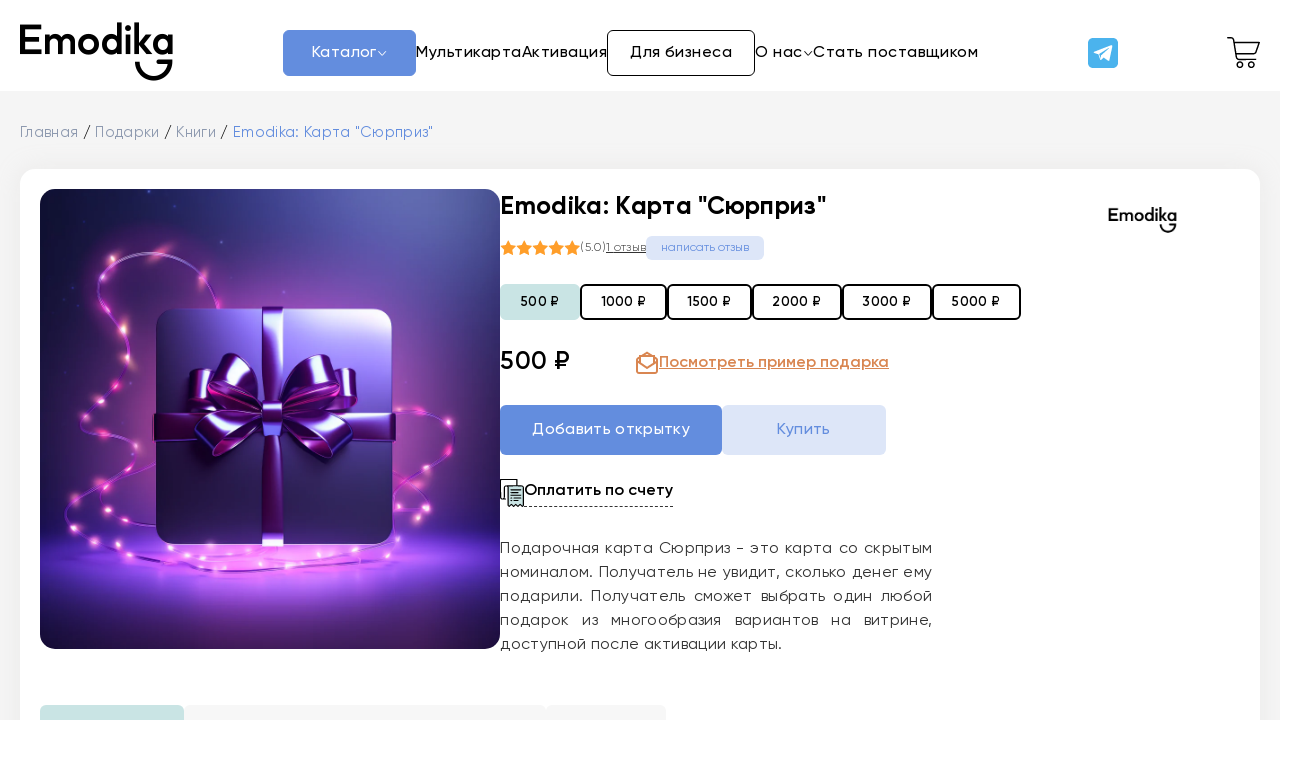

--- FILE ---
content_type: text/html; charset=UTF-8
request_url: https://emodika.ru/gift/?id=9356&from_category=7
body_size: 20111
content:
<!DOCTYPE html>
<html lang="ru">
<head>
            <title>Онлайн подарок сюрприз - карта со скрытым номиналом</title>
        <meta name="keywords" content="">
        <meta name="description" content="Карта с секретным номиналом! Ваш получатель не узнает сколько вы потратили на подарок. Дарите выбор!">
        <meta property='og:title' content='Онлайн подарок сюрприз - карта со скрытым номиналом'>
        <meta property='og:image' itemprop="image" content="/upload/gifts/rMaM4wkwOVWbY5imvVLQkTOixh4JzlilWGP3rd0h.png">
        <meta name="twitter:image" content="/upload/gifts/rMaM4wkwOVWbY5imvVLQkTOixh4JzlilWGP3rd0h.png">
        <meta name="twitter:card" content="/upload/gifts/rMaM4wkwOVWbY5imvVLQkTOixh4JzlilWGP3rd0h.png">
        <meta charset="UTF-8">
    <meta name="format-detection" content="telephone=no">
    <meta name="csrf-token" content="4jrmUhInBdkSJGajKOk3M9K7srLd8l05uYPolbDm" id="csrf">
            <link rel="shortcut icon" href="/favicon.ico">
        <link rel="manifest" href="/manifest.json">

    <link rel="preconnect" href="https://fonts.googleapis.com">
    <link rel="preconnect" href="https://fonts.gstatic.com" crossorigin>
    <link href="https://fonts.googleapis.com/css2?family=Bad+Script&display=swap" rel="stylesheet">

    <meta name="robots" content="all">
    <meta name="viewport" content="width=device-width, initial-scale=1.0, maximum-scale=1.0, user-scalable=no">

    <meta property='og:type' content='website'>
    <meta property='og:image:width' content='255'>
    <meta property='og:image:height' content='255'>
    <meta property='og:url' content='https://emodika.ru/'>
    <meta property='og:site_name' content="emodika.ru - цифровые подарки и открытки">
    <meta property='og:description' content="Сервис необычных цифровых подарков и открыток с моментальной доставкой">

    
    <link rel="preload" as="style" href="https://emodika.ru/build/assets/main-5ff6d156.css" /><link rel="preload" as="style" href="https://emodika.ru/build/assets/header-52651a3c.css" /><link rel="preload" as="style" href="https://emodika.ru/build/assets/footer-5907bae9.css" /><link rel="preload" as="style" href="https://emodika.ru/build/assets/fixes-13d89847.css" /><link rel="stylesheet" href="https://emodika.ru/build/assets/main-5ff6d156.css" /><link rel="stylesheet" href="https://emodika.ru/build/assets/header-52651a3c.css" /><link rel="stylesheet" href="https://emodika.ru/build/assets/footer-5907bae9.css" /><link rel="stylesheet" href="https://emodika.ru/build/assets/fixes-13d89847.css" />            <!-- Дополнительные стили страницы -->
            <link rel="preload" as="style" href="https://emodika.ru/build/assets/reviews-91a3163b.css" /><link rel="preload" as="style" href="https://emodika.ru/build/assets/receiver-gift-page-c5367f06.css" /><link rel="preload" as="style" href="https://emodika.ru/build/assets/slider-gifts-e23918e8.css" /><link rel="stylesheet" href="https://emodika.ru/build/assets/reviews-91a3163b.css" /><link rel="stylesheet" href="https://emodika.ru/build/assets/receiver-gift-page-c5367f06.css" /><link rel="stylesheet" href="https://emodika.ru/build/assets/slider-gifts-e23918e8.css" />    </head>
<body>

<!-- Yandex.Metrika counter -->
    <script type="text/javascript">
        (function (m, e, t, r, i, k, a) {
            m[i] = m[i] || function () {
                (m[i].a = m[i].a || []).push(arguments)
            };
            m[i].l = 1 * new Date();
            for (var j = 0; j < document.scripts.length; j++) {
                if (document.scripts[j].src === r) {
                    return;
                }
            }
            k = e.createElement(t), a = e.getElementsByTagName(t)[0], k.async = 1, k.src = r, a.parentNode.insertBefore(k, a)
        })
        (window, document, "script", "https://mc.yandex.ru/metrika/tag.js", "ym");

        ym(89523325, "init", {
            clickmap: true,
            trackLinks: true,
            accurateTrackBounce: true,
            webvisor: true,
            ecommerce: "dataLayer"
        });
    </script>
    <noscript>
        <div><img src="https://mc.yandex.ru/watch/89523325" style="position:absolute; left:-9999px;" alt=""/></div>
    </noscript>
    <script type="text/javascript">
        window.dataLayer = window.dataLayer || [];
    </script>
    <!-- /Yandex.Metrika counter -->

<div class="wrapper ">
            <header class="header">
    <div class="header__container">
        <div class="header__body">
            <!-- Logo -->
            <a class="header__logo logo-header _icon-logo" href="/">
                                                                            </a>
            <!-- Menu -->
            <nav class="header__menu menu-header">
                <ul class="menu-header__list">
                    <li class="menu-header__item menu-header__item--gift">
                        <a class="menu-header__list-link _icon-arrow-down" href="#">
                            <span>Каталог</span>
                        </a>

                        <!-- Submenu -->
                        <div class="menu-header__submenu submenu">
                            <div
                                    class="submenu__inner">

                                <!-- Menu -->
                                <div class="submenu__menu menu-submenu">
                                    <h4 class="menu-submenu__title">
                                        <a href="/catalog/">Все подарки</a>
                                    </h4>
                                    <ul class="menu-submenu__list">
                                        <li>
                                            <a class="menu-submenu__link" href="/cards/">
                                                Открытки
                                            </a>
                                        </li>
                                                                                    <li>
                                                <a class="menu-submenu__link"
                                                   href="/catalog/vygodnye-predlozeniia">
                                                    🔥 Супер предложения
                                                </a>
                                            </li>
                                                                                    <li>
                                                <a class="menu-submenu__link"
                                                   href="/catalog/tainyi-santa">
                                                    🎅 Тайный Санта
                                                </a>
                                            </li>
                                                                                    <li>
                                                <a class="menu-submenu__link"
                                                   href="/catalog/discount">
                                                    Акции и скидки
                                                </a>
                                            </li>
                                                                                    <li>
                                                <a class="menu-submenu__link"
                                                   href="/catalog/emodika">
                                                    Emodika
                                                </a>
                                            </li>
                                                                                    <li>
                                                <a class="menu-submenu__link"
                                                   href="/catalog/hobby">
                                                    Досуг и развлечения
                                                </a>
                                            </li>
                                                                                    <li>
                                                <a class="menu-submenu__link"
                                                   href="/catalog/universal">
                                                    Универсальные
                                                </a>
                                            </li>
                                                                                    <li>
                                                <a class="menu-submenu__link"
                                                   href="/catalog/new">
                                                    Каршеринг, самокаты
                                                </a>
                                            </li>
                                                                                    <li>
                                                <a class="menu-submenu__link"
                                                   href="/catalog/food">
                                                    Продукты, кафе, алкоголь
                                                </a>
                                            </li>
                                                                                    <li>
                                                <a class="menu-submenu__link"
                                                   href="/catalog/adventures">
                                                    Путешествия
                                                </a>
                                            </li>
                                                                                    <li>
                                                <a class="menu-submenu__link"
                                                   href="/catalog/zdorove">
                                                    Здоровье и спорт
                                                </a>
                                            </li>
                                                                                    <li>
                                                <a class="menu-submenu__link"
                                                   href="/catalog/corporate_gifts">
                                                    Игры и квизы
                                                </a>
                                            </li>
                                                                                    <li>
                                                <a class="menu-submenu__link"
                                                   href="/catalog/health_and_beauty">
                                                    Красота
                                                </a>
                                            </li>
                                                                                    <li>
                                                <a class="menu-submenu__link"
                                                   href="/catalog/care_for_nature">
                                                    Забота о природе
                                                </a>
                                            </li>
                                                                                    <li>
                                                <a class="menu-submenu__link"
                                                   href="/catalog/learning">
                                                    Обучение и развитие
                                                </a>
                                            </li>
                                                                                    <li>
                                                <a class="menu-submenu__link"
                                                   href="/catalog/cinema_and_theater">
                                                    Кино, театр, музыка
                                                </a>
                                            </li>
                                                                                    <li>
                                                <a class="menu-submenu__link"
                                                   href="/catalog/books">
                                                    Книги
                                                </a>
                                            </li>
                                                                                    <li>
                                                <a class="menu-submenu__link"
                                                   href="/catalog/subscriptions">
                                                    Подписки и сервисы
                                                </a>
                                            </li>
                                                                                    <li>
                                                <a class="menu-submenu__link"
                                                   href="/catalog/children">
                                                    Детям
                                                </a>
                                            </li>
                                                                            </ul>
                                </div>

                                <!-- Popular -->
                                                                    <div class="submenu__popular popular-submenu">
                                        <h4 class="popular-submenu__title">Популярное</h4>
                                        <div class="popular-submenu__info info-popular">
                                            <a class="info-popular__img ym_headerPopularClick"
                                               href="/gift/?id=9923">
                                                <picture>
                                                    <source srcset="/upload/gifts/1758716012_главная12_fixed.webp" type="image/webp">
                                                    <img src="/upload/gifts/1758716012_главная12_fixed.jpg" alt="image"
                                                         loading="lazy">
                                                </picture>
                                                                                                    <span class="gift-choice__percents">%</span>
                                                                                            </a>
                                            <div class="info-popular__dscr dscr-popular">
                                                <a class="dscr-popular__title ym_headerPopularClick"
                                                   href="/gift/?id=9923">🔥 MyBook: Премиальная подписка на 12 месяцев</a>
                                            </div>
                                            <p class="info-popular__text"></p>
                                            <!-- Prices -->
                                            <div class="info-popular__prices prices">
                                                                                                    <span class="prices__price prices__price--old">
																5490
                                                        ₽</span>
                                                    <span class="prices__price">
																3999
                                                        ₽</span>
                                                                                                <a class="prices__btn _btn-light-blue ym_headerPopularClick"
                                                   href="/gift/?id=9923">Купить</a>
                                            </div>
                                        </div>
                                    </div>
                                
                            </div>
                        </div>
                    </li>

                    <li>
                        <a class="menu-header__list-link" href="/multicard/">
                            <span>Мультикарта</span>
                        </a>
                    </li>

                    <li>
                        <a class="menu-header__list-link" href="/multicard/activation/">
                            <span>Активация</span>
                        </a>
                    </li>

                    <li class="menu-header__item">
                        <a class="menu-header__list-link corporate-header" href="/corporate/">
                            <span>Для бизнеса</span>
                        </a>
                    </li>


                    <li class="menu-header__item menu-header__item--about">
                        <a class="menu-header__list-link _icon-arrow-down" href="/about/">
                            <span>О нас</span>
                        </a>

                        <!-- Submenu -->
                        <div class="menu-header__submenu submenu">
                            <div
                                    class="submenu__inner">

                                <!-- Menu -->
                                <div class="submenu__menu menu-submenu">
                                    <ul class="menu-submenu__list">
                                        <li>
                                            <a class="menu-submenu__link"
                                               href="/about/">О нас</a>
                                        </li>
                                        <li>
                                            <a class="menu-submenu__link"
                                               href="/articles/">Блог</a>
                                        </li>
                                        <li>
                                            <a class="menu-submenu__link"
                                               href="/contacts/">Контакты</a>
                                        </li>
                                    </ul>
                                </div>

                            </div>
                        </div>
                    </li>

                    <li class="menu-header__item">
                        <a class="menu-header__list-link" href="/provider/">
                            <span>Стать поставщиком</span>
                        </a>
                    </li>
                </ul>
                <a class="menu-header__btn-link" href="/catalog/">Выбрать подарок</a>
            </nav>

            <!-- Telegram Icon -->
            <a class="header__tg" href="https://t.me/Emodika_help"
               target="_blank">
                <img src="https://emodika.ru/img/corporate/corporateTelegram.svg"
                     alt="Служба поддержки в Telegram">
            </a>


            <a href="/trade/checkout/" role="cart-link">
                <div class="header__cart-container" style="position: relative;">
                    <img src="/img/cart.svg" alt="Корзина">
                    <div class="cart-container__gift" role="cart" style="position: absolute; top: -8px; left: 8px;">
                        <img src="/img/cartGift.svg" alt="Корзина">
                    </div>
                </div>
            </a>

            <!-- Icon Menu -->
            <div class="header__menu-icon icon-menu">
                <span></span>
            </div>
        </div>
    </div>
</header>    
        <main class="main main-product main-gift" id="ym_giftShowPage">

        <!-- breadcrumbs -->
        <div class="main-product__breadcrumbs breadcrumbs">
            <div class='breadcrumbs__container'>
                <div class="breadcrumbs__body">
                    <ul class="breadcrumbs__list">
                        <li>
                            <a href="/">Главная</a>
                        </li>
                        <li>
                            <a href="/catalog/">Подарки</a>
                        </li>
                        <li>
                                                            <a href="/catalog/books"> Книги </a>
                                                    </li>
                        <li>
                            <span>Emodika: Карта &quot;Сюрприз&quot;</span>
                        </li>
                    </ul>
                </div>
            </div>
        </div>

        <!-- product-item -->
<section class="main-product__product product-item">
    <div class='product-item__container'>
        <div class="product-item__body">

            <!-- subscription-product -->
            <div class="product-item__subscription subscription-product">

                <!-- Img -->
                <div class="subscription-product__img">
                    <picture>
                        <source srcset="/upload/gifts/rMaM4wkwOVWbY5imvVLQkTOixh4JzlilWGP3rd0h.webp" type="image/webp">
                        <img src="/upload/gifts/rMaM4wkwOVWbY5imvVLQkTOixh4JzlilWGP3rd0h.png" alt="Emodika: Подарочная карта Сюрприз">
                    </picture>
                </div>

                <!-- Provider Logo -->
                                    <a href="/catalog/?provider_id=46" target="_blank">
                        <div class="subscription-product__label label-product">
                            <picture>
                                <img src="/upload/provider_logos/63a2c0d87343f.png" alt="Provider Logo">
                            </picture>
                        </div>
                    </a>
                
                <div class="subscription-product__info info-subscription-product">

                    <!-- Title -->
                    <h1 class="info-subscription-product__title"> Emodika: Карта &quot;Сюрприз&quot; </h1>

                    <!-- Reviews -->
                    <div class="info-subscription-product__reviews reviews-product">

                        <!-- Rating -->
<div class="reviews-product__rating rating-stars">
    <div class="rating-stars__inner">
                    <svg width="0" height="0" viewBox="0 0 32 32" style="display: none;">
                <defs>
                    <symbol viewBox="0 0 32 32" id="star">
                        <path
                            d="M31.547 12a.848.848 0 00-.677-.577l-9.427-1.376-4.224-8.532a.847.847 0 00-1.516 0l-4.218 8.534-9.427 1.355a.847.847 0 00-.467 1.467l6.823 6.664-1.612 9.375a.847.847 0 001.23.893l8.428-4.434 8.432 4.432a.847.847 0 001.229-.894l-1.615-9.373 6.822-6.665a.845.845 0 00.214-.869z"/>
                    </symbol>
                </defs>
            </svg>

            <svg class="rating-stars__icon" width="16" height="16" viewBox="0 0 32 32" data-value="1">
                <use xlink:href="#star"
                                              fill="#FF9E2A"
                                     ></use>
            </svg>
                    <svg width="0" height="0" viewBox="0 0 32 32" style="display: none;">
                <defs>
                    <symbol viewBox="0 0 32 32" id="star">
                        <path
                            d="M31.547 12a.848.848 0 00-.677-.577l-9.427-1.376-4.224-8.532a.847.847 0 00-1.516 0l-4.218 8.534-9.427 1.355a.847.847 0 00-.467 1.467l6.823 6.664-1.612 9.375a.847.847 0 001.23.893l8.428-4.434 8.432 4.432a.847.847 0 001.229-.894l-1.615-9.373 6.822-6.665a.845.845 0 00.214-.869z"/>
                    </symbol>
                </defs>
            </svg>

            <svg class="rating-stars__icon" width="16" height="16" viewBox="0 0 32 32" data-value="2">
                <use xlink:href="#star"
                                              fill="#FF9E2A"
                                     ></use>
            </svg>
                    <svg width="0" height="0" viewBox="0 0 32 32" style="display: none;">
                <defs>
                    <symbol viewBox="0 0 32 32" id="star">
                        <path
                            d="M31.547 12a.848.848 0 00-.677-.577l-9.427-1.376-4.224-8.532a.847.847 0 00-1.516 0l-4.218 8.534-9.427 1.355a.847.847 0 00-.467 1.467l6.823 6.664-1.612 9.375a.847.847 0 001.23.893l8.428-4.434 8.432 4.432a.847.847 0 001.229-.894l-1.615-9.373 6.822-6.665a.845.845 0 00.214-.869z"/>
                    </symbol>
                </defs>
            </svg>

            <svg class="rating-stars__icon" width="16" height="16" viewBox="0 0 32 32" data-value="3">
                <use xlink:href="#star"
                                              fill="#FF9E2A"
                                     ></use>
            </svg>
                    <svg width="0" height="0" viewBox="0 0 32 32" style="display: none;">
                <defs>
                    <symbol viewBox="0 0 32 32" id="star">
                        <path
                            d="M31.547 12a.848.848 0 00-.677-.577l-9.427-1.376-4.224-8.532a.847.847 0 00-1.516 0l-4.218 8.534-9.427 1.355a.847.847 0 00-.467 1.467l6.823 6.664-1.612 9.375a.847.847 0 001.23.893l8.428-4.434 8.432 4.432a.847.847 0 001.229-.894l-1.615-9.373 6.822-6.665a.845.845 0 00.214-.869z"/>
                    </symbol>
                </defs>
            </svg>

            <svg class="rating-stars__icon" width="16" height="16" viewBox="0 0 32 32" data-value="4">
                <use xlink:href="#star"
                                              fill="#FF9E2A"
                                     ></use>
            </svg>
                    <svg width="0" height="0" viewBox="0 0 32 32" style="display: none;">
                <defs>
                    <symbol viewBox="0 0 32 32" id="star">
                        <path
                            d="M31.547 12a.848.848 0 00-.677-.577l-9.427-1.376-4.224-8.532a.847.847 0 00-1.516 0l-4.218 8.534-9.427 1.355a.847.847 0 00-.467 1.467l6.823 6.664-1.612 9.375a.847.847 0 001.23.893l8.428-4.434 8.432 4.432a.847.847 0 001.229-.894l-1.615-9.373 6.822-6.665a.845.845 0 00.214-.869z"/>
                    </symbol>
                </defs>
            </svg>

            <svg class="rating-stars__icon" width="16" height="16" viewBox="0 0 32 32" data-value="5">
                <use xlink:href="#star"
                                              fill="#FF9E2A"
                                     ></use>
            </svg>
            </div>
    <span class="rating-stars__value">(5.0)</span>
</div>

                        <!-- Count Reviews -->
                        <span class="reviews-product__reviews-count"
                              data-value="1">
                            1
                            <span class="reviews-product__count-label">отзывов</span>
                        </span>

                        <!-- Btn Add Review -->
                                                    <button class="reviews-product__btn-add _btn-sea reviews-btn" id="ym_writeReviewBtn">
                                написать отзыв
                            </button>
                        
                    </div>

                                            <!-- Btns -->
                        <div class="info-subscription-product__menu-btns btns-menu-subscription">
                                                            <a class="btns-menu-subscription__btn _btn-border _active"
                                   href="/gift/?id=9356">
                                    500 ₽
                                </a>
                                                            <a class="btns-menu-subscription__btn _btn-border"
                                   href="/gift/?id=9398">
                                    1000 ₽
                                </a>
                                                            <a class="btns-menu-subscription__btn _btn-border"
                                   href="/gift/?id=9399">
                                    1500 ₽
                                </a>
                                                            <a class="btns-menu-subscription__btn _btn-border"
                                   href="/gift/?id=9400">
                                    2000 ₽
                                </a>
                                                            <a class="btns-menu-subscription__btn _btn-border"
                                   href="/gift/?id=9401">
                                    3000 ₽
                                </a>
                                                            <a class="btns-menu-subscription__btn _btn-border"
                                   href="/gift/?id=9402">
                                    5000 ₽
                                </a>
                                                                                </div>
                    
                    <!-- Prices -->
                    <div class="info-subscription-product__prices prices-info-subscription">
                                                    <span
                                    class="prices-info-subscription__price">500 ₽</span>
                        
                        <div class="info-subscription-product__preview" role="preview">
                            <img src="/img/productPreviewMailIcon.svg" alt="">
                            <p>Посмотреть пример подарка</p>
                        </div>

                    </div>

                    <!-- Btns -->
                    <div class="info-subscription-product__btns-actions btns-actions-subscription">
                        <a class="btns-actions-subscription__btn btns-actions-subscription__btn--card _btn-blue _btn-light-blue"
                           href="/cards/"
                           onclick="localStorage.setItem('gift_id', 9356);" id="ym_giftPageAddCard">
                            Добавить открытку</a>
                        <a class="btns-actions-subscription__btn _btn-sea multicard-btn-light"
                           href="/trade/checkout/?gift_id=9356" id="ym_buyBtn" role="buy-gift-btn">
                            Купить </a>
                    </div>

                                            <div class="info-subscription-product__pay-by-invoce-block">
                            <a class="info-subscription-product__pay-by-invoice" href="https://t.me/+79016550700/">
                                <img src="/img/payByInvoice.svg" alt="">
                                <p>Оплатить по счету</p>
                            </a>
                        </div>
                    
                    <p class="info-subscription-product__text">
                        Подарочная карта Сюрприз - это карта со скрытым номиналом. Получатель не увидит, сколько денег ему подарили.  Получатель сможет выбрать один любой подарок из многообразия вариантов на витрине, доступной после активации карты.
                    </p>

                </div>
            </div>

            <!-- Manual -->
            <div data-tabs="768" class="product-item__manual manual-product">

                <!-- Tabs -->
                <nav data-tabs-titles class="manual-product__navigation">
                    <button type="button" class="manual-product__tab _tab-active _icon-arrow-down">
                        Описание
                    </button>
                    <button type="button" class="manual-product__tab _icon-arrow-down" id="ym_howUseGift">
                        Как воспользоваться подарком?
                    </button>
                    <button type="button" class="manual-product__tab _icon-arrow-down reviews-btn" id="ym_reviewsBtn">
                        Отзывы
                    </button>
                </nav>

                <!-- Tabs Content -->
                <div data-tabs-body class="manual-product__content">

                    <!-- Tab 1 -->
                    <div class="manual-product__body dscr-manual">

                        <!-- Header -->
                        
                        <!-- explain -->
                        <div class="dscr-manual__explain explain-dscr-manual text-from-editor">
                            <div class="manual-product__gift-description">
                                <p><strong>Подарочная карта Сюрприз со скрытым номиналом&nbsp;</strong>- отличный вариант, когда хочется одновременно подарить выбор подарка и скрыть его стоимость.</p><p><strong>Как это работает?</strong></p><p>После активации карты Сюрприз получатель переходит на персональную витрину подарков. Специальные фильтры подбирают выборку подарков с учетом скрытого номинала. Получатель сможет выбрать <strong>один</strong> любой подарок на витрине и отправить его себе на email. Если сумма выбранного подарка будет меньше номинала карты, то остаток средств использовать будет невозможно.</p><p>В выборку подарков на витрине, которую увидит получатель, попадут подарки из основного каталога Emodika в разных категориях: обучение, еда и напитки, кино и театр, здоровья и красота, книги, путешествия и другие. Получатель всегда найдет для себя нужный ему подарок.&nbsp;</p><p><strong>Больше о мульти-возможностях Сюрприз </strong>:&nbsp;</p><ul><li>Скрытый номинал карты.&nbsp;</li><li>Витрина для выбора подарка без указания его стоимости.</li><li>Возможность упаковать карту в онлайн-открытку с пожеланием (при покупке на сайте Emodika).&nbsp;</li><li>Мгновенная доставка на email, мессенджер или sms.</li><li>Массовая отправка получателям в 1 клик.&nbsp;</li><li>Срок действия 6 месяцев с момента покупки.</li><li>Активировать карту можно в любой точке земного шара. (Существуют только территориальные ограничения по использованию некоторых подписок. Поэтому при выборе подарка рекомендуем ознакомиться с его подробным описанием в карточке товара).&nbsp;</li><li>Возможность брендирования карт в фирменном стиле для корпоративных заказов.</li></ul><p><strong>Ограничения</strong>: Карты не подлежат обмену и возврату. Их нельзя выводить на банковские карты или перечислять другим людям. Можно использовать только для выбора подарка на сайте Emodika.</p>
                            </div>
                        </div>

                    </div>

                    <!-- Tab 2 -->
                    <div class="manual-product__body explain-dscr-manual text-from-editor">
                        <div class="explain-dscr-manual__text">
                            <p><i>Вам подарили карту <strong>Сюрприз. </strong>Номинал этой карты скрыт, потому что ваш даритель захотел предоставить вам возможность выбрать любой &nbsp;подарок по душе, не думая про цифры) Вы можете выбрать любой подарок на открывшейся вам витрине.&nbsp;</i></p><p>&nbsp;</p><p><strong>Воспользуйтесь этой простой инструкцией, чтобы активировать карту Сюрприз:</strong>&nbsp;</p><p>&nbsp;</p><p>1. Перейдите на страницу активации карты, нажав кнопку “Активировать подарок”&nbsp;</p><p>2. Введите номер карты и пин &nbsp;-&gt; &nbsp;вы попадете в каталог подарков</p><p>3. Выберете подарок из каталога&nbsp;</p><p>4. На странице оформления подарка заполните данные и нажимайте кнопку "Оплатить и получить"&nbsp;</p><p>5. Подарок придет вам на указанную почту</p><p>&nbsp;</p><p><strong>Возможности:&nbsp;</strong></p><p>Вы можете обменять карту на <strong>один любой</strong> подарок из каталога. &nbsp;</p><p><strong>Ограничения</strong>:&nbsp;</p><p>Карты не подлежат обмену и возврату. Их нельзя выводить на банковские карты или перечислять другим людям.&nbsp;</p>
                        </div>
                    </div>

                    <!-- Tab 3 (Reviews Tab) -->
                    <div class="manual-product__body reviews-manual">
                        <button type="button"
                                class="reviews-manual__arrows arrow-left"
                                role="arrow-left"
                                data-target="#three-effective">
                            <img src="/img/corporate/corporateArrowLeft.svg" alt="arrow left">
                        </button>
                        <button type="button"
                                class="reviews-manual__arrows arrow-right"
                                role="arrow-right"
                                data-target="#three-effective">
                            <img src="/img/corporate/corporateArrowRight.svg" alt="arrow right">
                        </button>
                        <div class="reviews-manual__swiper swiper reviews-swiper">
                            <div class="reviews-swiper__inner swiper-wrapper">
                                                                    <!-- Review -->
                                    <article class="review swiper-slide">
                                        <div class="review__text">
                                            <p>
                                                Классная идея, я раньше не встречала карт без номинала. Как раз, чтобы не &quot;оценивать&quot; внимание суммой.
                                            </p>
                                        </div>
                                        <!-- Header -->
                                        <div class="review__header header-review">
                                            <!-- User -->
                                            <div class="header-review__data">
                                                <img src="/img/reviewUserIcon.svg" alt="review User Icon">
                                                <div>
                                                    <h4 class="review__user">Ксения</h4>
                                                    <p class="review__date">10 июля 2023</p>
                                                </div>
                                            </div>
                                            <!-- Rating -->
<div class="header-review__rating rating-stars">
    <div class="rating-stars__inner">
                    <svg width="0" height="0" viewBox="0 0 32 32" style="display: none;">
                <defs>
                    <symbol viewBox="0 0 32 32" id="star">
                        <path
                            d="M31.547 12a.848.848 0 00-.677-.577l-9.427-1.376-4.224-8.532a.847.847 0 00-1.516 0l-4.218 8.534-9.427 1.355a.847.847 0 00-.467 1.467l6.823 6.664-1.612 9.375a.847.847 0 001.23.893l8.428-4.434 8.432 4.432a.847.847 0 001.229-.894l-1.615-9.373 6.822-6.665a.845.845 0 00.214-.869z"/>
                    </symbol>
                </defs>
            </svg>

            <svg class="rating-stars__icon" width="16" height="16" viewBox="0 0 32 32" data-value="1">
                <use xlink:href="#star"
                                              fill="#FF9E2A"
                                     ></use>
            </svg>
                    <svg width="0" height="0" viewBox="0 0 32 32" style="display: none;">
                <defs>
                    <symbol viewBox="0 0 32 32" id="star">
                        <path
                            d="M31.547 12a.848.848 0 00-.677-.577l-9.427-1.376-4.224-8.532a.847.847 0 00-1.516 0l-4.218 8.534-9.427 1.355a.847.847 0 00-.467 1.467l6.823 6.664-1.612 9.375a.847.847 0 001.23.893l8.428-4.434 8.432 4.432a.847.847 0 001.229-.894l-1.615-9.373 6.822-6.665a.845.845 0 00.214-.869z"/>
                    </symbol>
                </defs>
            </svg>

            <svg class="rating-stars__icon" width="16" height="16" viewBox="0 0 32 32" data-value="2">
                <use xlink:href="#star"
                                              fill="#FF9E2A"
                                     ></use>
            </svg>
                    <svg width="0" height="0" viewBox="0 0 32 32" style="display: none;">
                <defs>
                    <symbol viewBox="0 0 32 32" id="star">
                        <path
                            d="M31.547 12a.848.848 0 00-.677-.577l-9.427-1.376-4.224-8.532a.847.847 0 00-1.516 0l-4.218 8.534-9.427 1.355a.847.847 0 00-.467 1.467l6.823 6.664-1.612 9.375a.847.847 0 001.23.893l8.428-4.434 8.432 4.432a.847.847 0 001.229-.894l-1.615-9.373 6.822-6.665a.845.845 0 00.214-.869z"/>
                    </symbol>
                </defs>
            </svg>

            <svg class="rating-stars__icon" width="16" height="16" viewBox="0 0 32 32" data-value="3">
                <use xlink:href="#star"
                                              fill="#FF9E2A"
                                     ></use>
            </svg>
                    <svg width="0" height="0" viewBox="0 0 32 32" style="display: none;">
                <defs>
                    <symbol viewBox="0 0 32 32" id="star">
                        <path
                            d="M31.547 12a.848.848 0 00-.677-.577l-9.427-1.376-4.224-8.532a.847.847 0 00-1.516 0l-4.218 8.534-9.427 1.355a.847.847 0 00-.467 1.467l6.823 6.664-1.612 9.375a.847.847 0 001.23.893l8.428-4.434 8.432 4.432a.847.847 0 001.229-.894l-1.615-9.373 6.822-6.665a.845.845 0 00.214-.869z"/>
                    </symbol>
                </defs>
            </svg>

            <svg class="rating-stars__icon" width="16" height="16" viewBox="0 0 32 32" data-value="4">
                <use xlink:href="#star"
                                              fill="#FF9E2A"
                                     ></use>
            </svg>
                    <svg width="0" height="0" viewBox="0 0 32 32" style="display: none;">
                <defs>
                    <symbol viewBox="0 0 32 32" id="star">
                        <path
                            d="M31.547 12a.848.848 0 00-.677-.577l-9.427-1.376-4.224-8.532a.847.847 0 00-1.516 0l-4.218 8.534-9.427 1.355a.847.847 0 00-.467 1.467l6.823 6.664-1.612 9.375a.847.847 0 001.23.893l8.428-4.434 8.432 4.432a.847.847 0 001.229-.894l-1.615-9.373 6.822-6.665a.845.845 0 00.214-.869z"/>
                    </symbol>
                </defs>
            </svg>

            <svg class="rating-stars__icon" width="16" height="16" viewBox="0 0 32 32" data-value="5">
                <use xlink:href="#star"
                                              fill="#FF9E2A"
                                     ></use>
            </svg>
            </div>
    <span class="rating-stars__value">(5)</span>
</div>

                                        </div>


                                    </article>
                                                                <article class="swiper-slide swiper-slide_blank" style="min-width:500px">
                                    <!-- blank slide -->
                                </article>
                            </div>
                            <button
                                    class="reviews-swiper__arrow reviews-swiper__arrow--left _icon-arrow-right">
                            </button>
                            <button
                                    class="reviews-swiper__arrow reviews-swiper__arrow--right _icon-arrow-right">
                            </button>
                        </div>
                        <div class="reviews-manual__list reviews-list reviews-list_hidden">
                                                            <!-- Review -->
                                <article class="review swiper-slide">
                                    <div class="review__text">
                                        <p>
                                            Классная идея, я раньше не встречала карт без номинала. Как раз, чтобы не &quot;оценивать&quot; внимание суммой.
                                        </p>
                                    </div>
                                    <!-- Header -->
                                    <div class="review__header header-review">
                                        <!-- User -->
                                        <div class="header-review__data">
                                            <img src="/img/reviewUserIcon.svg" alt="review User Icon">
                                            <div>
                                                <h4 class="review__user">Ксения</h4>
                                                <p class="review__date">10 июля 2023</p>
                                            </div>
                                        </div>
                                        <!-- Rating -->
<div class="header-review__rating rating-stars">
    <div class="rating-stars__inner">
                    <svg width="0" height="0" viewBox="0 0 32 32" style="display: none;">
                <defs>
                    <symbol viewBox="0 0 32 32" id="star">
                        <path
                            d="M31.547 12a.848.848 0 00-.677-.577l-9.427-1.376-4.224-8.532a.847.847 0 00-1.516 0l-4.218 8.534-9.427 1.355a.847.847 0 00-.467 1.467l6.823 6.664-1.612 9.375a.847.847 0 001.23.893l8.428-4.434 8.432 4.432a.847.847 0 001.229-.894l-1.615-9.373 6.822-6.665a.845.845 0 00.214-.869z"/>
                    </symbol>
                </defs>
            </svg>

            <svg class="rating-stars__icon" width="16" height="16" viewBox="0 0 32 32" data-value="1">
                <use xlink:href="#star"
                                              fill="#FF9E2A"
                                     ></use>
            </svg>
                    <svg width="0" height="0" viewBox="0 0 32 32" style="display: none;">
                <defs>
                    <symbol viewBox="0 0 32 32" id="star">
                        <path
                            d="M31.547 12a.848.848 0 00-.677-.577l-9.427-1.376-4.224-8.532a.847.847 0 00-1.516 0l-4.218 8.534-9.427 1.355a.847.847 0 00-.467 1.467l6.823 6.664-1.612 9.375a.847.847 0 001.23.893l8.428-4.434 8.432 4.432a.847.847 0 001.229-.894l-1.615-9.373 6.822-6.665a.845.845 0 00.214-.869z"/>
                    </symbol>
                </defs>
            </svg>

            <svg class="rating-stars__icon" width="16" height="16" viewBox="0 0 32 32" data-value="2">
                <use xlink:href="#star"
                                              fill="#FF9E2A"
                                     ></use>
            </svg>
                    <svg width="0" height="0" viewBox="0 0 32 32" style="display: none;">
                <defs>
                    <symbol viewBox="0 0 32 32" id="star">
                        <path
                            d="M31.547 12a.848.848 0 00-.677-.577l-9.427-1.376-4.224-8.532a.847.847 0 00-1.516 0l-4.218 8.534-9.427 1.355a.847.847 0 00-.467 1.467l6.823 6.664-1.612 9.375a.847.847 0 001.23.893l8.428-4.434 8.432 4.432a.847.847 0 001.229-.894l-1.615-9.373 6.822-6.665a.845.845 0 00.214-.869z"/>
                    </symbol>
                </defs>
            </svg>

            <svg class="rating-stars__icon" width="16" height="16" viewBox="0 0 32 32" data-value="3">
                <use xlink:href="#star"
                                              fill="#FF9E2A"
                                     ></use>
            </svg>
                    <svg width="0" height="0" viewBox="0 0 32 32" style="display: none;">
                <defs>
                    <symbol viewBox="0 0 32 32" id="star">
                        <path
                            d="M31.547 12a.848.848 0 00-.677-.577l-9.427-1.376-4.224-8.532a.847.847 0 00-1.516 0l-4.218 8.534-9.427 1.355a.847.847 0 00-.467 1.467l6.823 6.664-1.612 9.375a.847.847 0 001.23.893l8.428-4.434 8.432 4.432a.847.847 0 001.229-.894l-1.615-9.373 6.822-6.665a.845.845 0 00.214-.869z"/>
                    </symbol>
                </defs>
            </svg>

            <svg class="rating-stars__icon" width="16" height="16" viewBox="0 0 32 32" data-value="4">
                <use xlink:href="#star"
                                              fill="#FF9E2A"
                                     ></use>
            </svg>
                    <svg width="0" height="0" viewBox="0 0 32 32" style="display: none;">
                <defs>
                    <symbol viewBox="0 0 32 32" id="star">
                        <path
                            d="M31.547 12a.848.848 0 00-.677-.577l-9.427-1.376-4.224-8.532a.847.847 0 00-1.516 0l-4.218 8.534-9.427 1.355a.847.847 0 00-.467 1.467l6.823 6.664-1.612 9.375a.847.847 0 001.23.893l8.428-4.434 8.432 4.432a.847.847 0 001.229-.894l-1.615-9.373 6.822-6.665a.845.845 0 00.214-.869z"/>
                    </symbol>
                </defs>
            </svg>

            <svg class="rating-stars__icon" width="16" height="16" viewBox="0 0 32 32" data-value="5">
                <use xlink:href="#star"
                                              fill="#FF9E2A"
                                     ></use>
            </svg>
            </div>
    <span class="rating-stars__value">(5)</span>
</div>

                                    </div>


                                </article>
                                                    </div>

                        
                        <div class="reviews-manual__title reviews-manual__title--has-reviews">
                            <img
                                                                            src="/img/writeReview.svg"
                                                                        alt="write review">
                            <div>
                                <h4>
                                    Кажется здесь не хватает вашего отзыва!
                                </h4>
                                <p>
                                    Поделитесь своими впечатлениями о подарке.<br>
                                    Вы поможете другим покупателям сделать правильный выбор.
                                </p>
                            </div>
                        </div>

                        <!-- Form -->
                        <form class="reviews__form form-reviews" action="#" id="reviewsForm">
                            <div class="form-reviews__user-data">
                                <!-- Имя* -->
                                <label class="form-reviews__label label-form-reviews">
                                    <div class="label-form-reviews__tip form-tip">
    <svg width="16" height="16" viewBox="0 0 16 16" fill="none" xmlns="http://www.w3.org/2000/svg">
        <path
            d="M8.03742 4.4479C7.81781 4.4479 7.63334 4.37323 7.48401 4.2239C7.33468 4.07456 7.26001 3.89449 7.26001 3.68366C7.26001 3.47284 7.33468 3.29276 7.48401 3.14343C7.63334 2.98531 7.81781 2.90625 8.03742 2.90625C8.24825 2.90625 8.42832 2.98531 8.57766 3.14343C8.72699 3.29276 8.80166 3.47284 8.80166 3.68366C8.80166 3.89449 8.72699 4.07456 8.57766 4.2239C8.42832 4.37323 8.24825 4.4479 8.03742 4.4479ZM7.45766 12.2352V5.64696H8.60401V12.2352H7.45766Z"
            fill="#f52f2f"></path>
        <circle cx="8" cy="8" r="7.5" stroke="#f52f2f"></circle>
    </svg>
    <span>Поле обязательно для заполнения!</span>
</div>
                                    <span class="label-form-reviews__title">Ваше имя</span>
                                    <input type="text" name="name"
                                           placeholder="Введите имя"
                                           class="label-form-reviews__input" required>
                                </label>

                                <!-- Email* -->
                                <label class="form-reviews__label label-form-reviews">
                                    <div class="label-form-reviews__tip form-tip">
    <svg width="16" height="16" viewBox="0 0 16 16" fill="none" xmlns="http://www.w3.org/2000/svg">
        <path
            d="M8.03742 4.4479C7.81781 4.4479 7.63334 4.37323 7.48401 4.2239C7.33468 4.07456 7.26001 3.89449 7.26001 3.68366C7.26001 3.47284 7.33468 3.29276 7.48401 3.14343C7.63334 2.98531 7.81781 2.90625 8.03742 2.90625C8.24825 2.90625 8.42832 2.98531 8.57766 3.14343C8.72699 3.29276 8.80166 3.47284 8.80166 3.68366C8.80166 3.89449 8.72699 4.07456 8.57766 4.2239C8.42832 4.37323 8.24825 4.4479 8.03742 4.4479ZM7.45766 12.2352V5.64696H8.60401V12.2352H7.45766Z"
            fill="#f52f2f"></path>
        <circle cx="8" cy="8" r="7.5" stroke="#f52f2f"></circle>
    </svg>
    <span>Поле обязательно для заполнения!</span>
</div>
                                    <span class="label-form-reviews__title">Ваш E-mail*</span>
                                    <input type="email" name="email"
                                           placeholder="Введите e-mail"
                                           class="label-form-reviews__input" required>
                                </label>
                            </div>

                            <div class="form-reviews__text-review">
                                <!-- Отзыв -->
                                <label class="form-reviews__label form-reviews__label--textarea label-form-reviews">
                                    <span class="label-form-reviews__title">Напишите Ваш отзыв</span>
                                    <textarea class="label-form-reviews__textarea" name="text"
                                              placeholder="Текст отзыва..."></textarea>
                                </label>

                                <input type="hidden" name="value">
                                <input type="hidden" value="9356" id="giftId">

                                <!-- Rating stars -->
                                <div class="reviews-manual__sidebar sidebar-reviews-manual">
                                    <div class="sidebar-reviews-manual__score">Оцените:</div>
                                    <div class="sidebar-reviews-manual__tip form-tip">
    <svg width="16" height="16" viewBox="0 0 16 16" fill="none" xmlns="http://www.w3.org/2000/svg">
        <path
            d="M8.03742 4.4479C7.81781 4.4479 7.63334 4.37323 7.48401 4.2239C7.33468 4.07456 7.26001 3.89449 7.26001 3.68366C7.26001 3.47284 7.33468 3.29276 7.48401 3.14343C7.63334 2.98531 7.81781 2.90625 8.03742 2.90625C8.24825 2.90625 8.42832 2.98531 8.57766 3.14343C8.72699 3.29276 8.80166 3.47284 8.80166 3.68366C8.80166 3.89449 8.72699 4.07456 8.57766 4.2239C8.42832 4.37323 8.24825 4.4479 8.03742 4.4479ZM7.45766 12.2352V5.64696H8.60401V12.2352H7.45766Z"
            fill="#f52f2f"></path>
        <circle cx="8" cy="8" r="7.5" stroke="#f52f2f"></circle>
    </svg>
    <span>Поле обязательно для заполнения!</span>
</div>
                                    <div class="sidebar-reviews-manual__inner">
                                        <!-- Rating -->
<div class="sidebar-reviews-manual__btn rating-stars">
    <div class="rating-stars__inner">
                    <svg width="0" height="0" viewBox="0 0 32 32" style="display: none;">
                <defs>
                    <symbol viewBox="0 0 32 32" id="star">
                        <path
                            d="M31.547 12a.848.848 0 00-.677-.577l-9.427-1.376-4.224-8.532a.847.847 0 00-1.516 0l-4.218 8.534-9.427 1.355a.847.847 0 00-.467 1.467l6.823 6.664-1.612 9.375a.847.847 0 001.23.893l8.428-4.434 8.432 4.432a.847.847 0 001.229-.894l-1.615-9.373 6.822-6.665a.845.845 0 00.214-.869z"/>
                    </symbol>
                </defs>
            </svg>

            <svg class="rating-stars__icon" width="16" height="16" viewBox="0 0 32 32" data-value="1">
                <use xlink:href="#star"
                                              fill="#E9E9E9"
                                    ></use>
            </svg>
                    <svg width="0" height="0" viewBox="0 0 32 32" style="display: none;">
                <defs>
                    <symbol viewBox="0 0 32 32" id="star">
                        <path
                            d="M31.547 12a.848.848 0 00-.677-.577l-9.427-1.376-4.224-8.532a.847.847 0 00-1.516 0l-4.218 8.534-9.427 1.355a.847.847 0 00-.467 1.467l6.823 6.664-1.612 9.375a.847.847 0 001.23.893l8.428-4.434 8.432 4.432a.847.847 0 001.229-.894l-1.615-9.373 6.822-6.665a.845.845 0 00.214-.869z"/>
                    </symbol>
                </defs>
            </svg>

            <svg class="rating-stars__icon" width="16" height="16" viewBox="0 0 32 32" data-value="2">
                <use xlink:href="#star"
                                              fill="#E9E9E9"
                                    ></use>
            </svg>
                    <svg width="0" height="0" viewBox="0 0 32 32" style="display: none;">
                <defs>
                    <symbol viewBox="0 0 32 32" id="star">
                        <path
                            d="M31.547 12a.848.848 0 00-.677-.577l-9.427-1.376-4.224-8.532a.847.847 0 00-1.516 0l-4.218 8.534-9.427 1.355a.847.847 0 00-.467 1.467l6.823 6.664-1.612 9.375a.847.847 0 001.23.893l8.428-4.434 8.432 4.432a.847.847 0 001.229-.894l-1.615-9.373 6.822-6.665a.845.845 0 00.214-.869z"/>
                    </symbol>
                </defs>
            </svg>

            <svg class="rating-stars__icon" width="16" height="16" viewBox="0 0 32 32" data-value="3">
                <use xlink:href="#star"
                                              fill="#E9E9E9"
                                    ></use>
            </svg>
                    <svg width="0" height="0" viewBox="0 0 32 32" style="display: none;">
                <defs>
                    <symbol viewBox="0 0 32 32" id="star">
                        <path
                            d="M31.547 12a.848.848 0 00-.677-.577l-9.427-1.376-4.224-8.532a.847.847 0 00-1.516 0l-4.218 8.534-9.427 1.355a.847.847 0 00-.467 1.467l6.823 6.664-1.612 9.375a.847.847 0 001.23.893l8.428-4.434 8.432 4.432a.847.847 0 001.229-.894l-1.615-9.373 6.822-6.665a.845.845 0 00.214-.869z"/>
                    </symbol>
                </defs>
            </svg>

            <svg class="rating-stars__icon" width="16" height="16" viewBox="0 0 32 32" data-value="4">
                <use xlink:href="#star"
                                              fill="#E9E9E9"
                                    ></use>
            </svg>
                    <svg width="0" height="0" viewBox="0 0 32 32" style="display: none;">
                <defs>
                    <symbol viewBox="0 0 32 32" id="star">
                        <path
                            d="M31.547 12a.848.848 0 00-.677-.577l-9.427-1.376-4.224-8.532a.847.847 0 00-1.516 0l-4.218 8.534-9.427 1.355a.847.847 0 00-.467 1.467l6.823 6.664-1.612 9.375a.847.847 0 001.23.893l8.428-4.434 8.432 4.432a.847.847 0 001.229-.894l-1.615-9.373 6.822-6.665a.845.845 0 00.214-.869z"/>
                    </symbol>
                </defs>
            </svg>

            <svg class="rating-stars__icon" width="16" height="16" viewBox="0 0 32 32" data-value="5">
                <use xlink:href="#star"
                                              fill="#E9E9E9"
                                    ></use>
            </svg>
            </div>
    <span class="rating-stars__value">(0)</span>
</div>
                                    </div>
                                    <div class="sidebar-reviews-manual__your-score">Ваша оценка: 
                                        <span id="review-rating">0</span>/5
                                    </div>
                                </div>
                            </div>

                            <div class="form-reviews__controls">
                                <label class="form-reviews__accept accept-agreement-privacy">
                                    <div class="accept-agreement-privacy__tip form-tip">
    <svg width="16" height="16" viewBox="0 0 16 16" fill="none" xmlns="http://www.w3.org/2000/svg">
        <path
            d="M8.03742 4.4479C7.81781 4.4479 7.63334 4.37323 7.48401 4.2239C7.33468 4.07456 7.26001 3.89449 7.26001 3.68366C7.26001 3.47284 7.33468 3.29276 7.48401 3.14343C7.63334 2.98531 7.81781 2.90625 8.03742 2.90625C8.24825 2.90625 8.42832 2.98531 8.57766 3.14343C8.72699 3.29276 8.80166 3.47284 8.80166 3.68366C8.80166 3.89449 8.72699 4.07456 8.57766 4.2239C8.42832 4.37323 8.24825 4.4479 8.03742 4.4479ZM7.45766 12.2352V5.64696H8.60401V12.2352H7.45766Z"
            fill="#f52f2f"></path>
        <circle cx="8" cy="8" r="7.5" stroke="#f52f2f"></circle>
    </svg>
    <span>Поле обязательно для заполнения!</span>
</div>
                                    <input class="accept-agreement-privacy__checkbox" type="checkbox" name="agree"
                                           required>
                                    <span class="accept-agreement-privacy__btn"></span>
                                    <span class="accept-agreement-privacy__dscr">
                                        Я предоставляю
                                        <a href="/agree/" class="link-to-agree" target="_blank">
                                            «Согласие на обработку<br>
                                            персональных данных»
                                        </a>
                                    </span>
                                </label>

                                <!-- Submit -->
                                <button class="form-reviews__submit reviews-btn" type="submit" id="reviewFormSubmit">
                                    Отправить
                                </button>
                            </div>
                        </form>

                        <div class="reviews-manual__success">
                            Ваш отзыв был успешно добавлен, после модерации текст отзыва будет опубликован!
                        </div>
                    </div>

                </div>
            </div>
        </div>
    </div>
</section>
<div id="giftPreviewPopup" class="popup gift-preview-popup" style="display: none;">
    <main class="main receiver-gift-main">

        <div class="receiver-gift-main__container">

            
                            <p class="receiver-gift-main__close">
                    <svg width="10" height="18" viewBox="0 0 10 18" fill="none" xmlns="http://www.w3.org/2000/svg">
                        <path
                                d="M9.86245 2.225L8.37912 0.75L0.137451 9L8.38745 17.25L9.86245 15.775L3.08745 9L9.86245 2.225Z"
                                fill="#638DDE"/>
                    </svg>
                    <span>Назад к оформлению заказа</span>
                </p>
            
            <!-- Логотип -->
            <header class="header receiver-gift-header">
                <div class="header__body receiver-gift-header__body">
                                            <a class="header__logo _icon-logo" href="/" target="_blank"></a>
                                    </div>
            </header>

            <h1 class="receiver-gift-main__caption">Вам подарок!</h1>

            <!-- Блок подарка-->
            <div class="receiver-gift-main__gift receiver-gift">
                <h2 class="receiver-gift__title">Emodika: Карта &quot;Сюрприз&quot;</h2>
                <img src="/upload/gifts/rMaM4wkwOVWbY5imvVLQkTOixh4JzlilWGP3rd0h.png" alt="Emodika: Подарочная карта Сюрприз" class="receiver-gift__img">
            </div>

            <!-- Блок поздравления -->
            <div class="receiver-gift-main__wish receiver-wish hidden">
                <p class="receiver-wish__name"></p>
                <p class="receiver-wish__text" style="white-space: pre-line;"></p>
                <p class="receiver-wish__name"></p>
            </div>

            <!-- Информационный блок -->
            <div
                    class="receiver-gift-main__info receiver-gift-info" id="receiverGiftInfo">
                <div class="receiver-gift-info__arrow">
                    <svg width="25" height="25" viewBox="0 0 25 25" fill="none" xmlns="http://www.w3.org/2000/svg">
                        <path fill-rule="evenodd" clip-rule="evenodd"
                              d="M1.83669 0.366714C1.56606 0.443833 0.126627 1.91486 0.0543636 2.18814C-0.0720255 2.66588 -0.49046 2.20598 6.04902 8.77693C12.5875 15.3468 12.1301 14.9266 12.6063 14.8012C12.8313 14.7419 24.3106 3.298 24.6113 2.83301C24.7677 2.59133 24.792 2.3419 24.6838 2.08965C24.571 1.8264 23.1222 0.427013 22.8916 0.358522C22.424 0.219601 22.7761 -0.0975025 17.3454 5.35462C14.6388 8.07186 12.403 10.2951 12.3769 10.2951C12.3509 10.2951 10.1152 8.07195 7.40876 5.35476C1.96419 -0.111316 2.33844 0.223722 1.83669 0.366714ZM1.90254 9.9069C1.56201 9.98422 0.146599 11.3955 0.0506979 11.7533C-0.0715908 12.2096 -0.451145 11.7939 6.07343 18.3505C12.6332 24.9425 12.1421 24.4915 12.6109 24.3543C12.8437 24.2861 24.4813 12.6612 24.6576 12.3207C24.8983 11.856 24.8097 11.6784 23.8736 10.7486C23.0485 9.92901 23.0179 9.9072 22.6917 9.90749C22.3324 9.90778 22.4449 9.80206 17.3026 14.9696C14.6348 17.6506 12.4244 19.844 12.3904 19.844C12.3565 19.844 10.1363 17.6396 7.45657 14.9453C4.77688 12.251 2.53014 10.0183 2.46381 9.98383C2.29492 9.89605 2.08011 9.86662 1.90254 9.9069Z"
                              fill="#8D99AF"/>
                    </svg>
                </div>

                
                
                
                <div wire:id="asU6Xhc7s7tA0MPNWnRx" wire:initial-data="{&quot;fingerprint&quot;:{&quot;id&quot;:&quot;asU6Xhc7s7tA0MPNWnRx&quot;,&quot;name&quot;:&quot;store.get-gift.promocode-block&quot;,&quot;locale&quot;:&quot;ru&quot;,&quot;path&quot;:&quot;gift&quot;,&quot;method&quot;:&quot;GET&quot;,&quot;v&quot;:&quot;acj&quot;},&quot;effects&quot;:{&quot;listeners&quot;:[]},&quot;serverMemo&quot;:{&quot;children&quot;:{&quot;store.get-gift.multicard-promocode-block&quot;:{&quot;id&quot;:&quot;AV5HxZTlqjwuzaZAuVlM&quot;,&quot;tag&quot;:&quot;div&quot;}},&quot;errors&quot;:[],&quot;htmlHash&quot;:&quot;a76a1a86&quot;,&quot;data&quot;:{&quot;gift&quot;:[],&quot;generate&quot;:null,&quot;selectedPromocodeBlockComponent&quot;:{&quot;component&quot;:&quot;store.get-gift.multicard-promocode-block&quot;,&quot;context&quot;:{&quot;gift&quot;:{&quot;id&quot;:9356,&quot;price&quot;:500,&quot;price2&quot;:null,&quot;img_product&quot;:&quot;\/upload\/gifts\/rMaM4wkwOVWbY5imvVLQkTOixh4JzlilWGP3rd0h.png&quot;,&quot;img_webp&quot;:&quot;\/upload\/gifts\/rMaM4wkwOVWbY5imvVLQkTOixh4JzlilWGP3rd0h.webp&quot;,&quot;title&quot;:&quot;Emodika: \u041a\u0430\u0440\u0442\u0430 \&quot;\u0421\u044e\u0440\u043f\u0440\u0438\u0437\&quot;&quot;,&quot;full_description&quot;:&quot;&lt;p&gt;&lt;strong&gt;\u041f\u043e\u0434\u0430\u0440\u043e\u0447\u043d\u0430\u044f \u043a\u0430\u0440\u0442\u0430 \u0421\u044e\u0440\u043f\u0440\u0438\u0437 \u0441\u043e \u0441\u043a\u0440\u044b\u0442\u044b\u043c \u043d\u043e\u043c\u0438\u043d\u0430\u043b\u043e\u043c&amp;nbsp;&lt;\/strong&gt;- \u043e\u0442\u043b\u0438\u0447\u043d\u044b\u0439 \u0432\u0430\u0440\u0438\u0430\u043d\u0442, \u043a\u043e\u0433\u0434\u0430 \u0445\u043e\u0447\u0435\u0442\u0441\u044f \u043e\u0434\u043d\u043e\u0432\u0440\u0435\u043c\u0435\u043d\u043d\u043e \u043f\u043e\u0434\u0430\u0440\u0438\u0442\u044c \u0432\u044b\u0431\u043e\u0440 \u043f\u043e\u0434\u0430\u0440\u043a\u0430 \u0438 \u0441\u043a\u0440\u044b\u0442\u044c \u0435\u0433\u043e \u0441\u0442\u043e\u0438\u043c\u043e\u0441\u0442\u044c.&lt;\/p&gt;&lt;p&gt;&lt;strong&gt;\u041a\u0430\u043a \u044d\u0442\u043e \u0440\u0430\u0431\u043e\u0442\u0430\u0435\u0442?&lt;\/strong&gt;&lt;\/p&gt;&lt;p&gt;\u041f\u043e\u0441\u043b\u0435 \u0430\u043a\u0442\u0438\u0432\u0430\u0446\u0438\u0438 \u043a\u0430\u0440\u0442\u044b \u0421\u044e\u0440\u043f\u0440\u0438\u0437 \u043f\u043e\u043b\u0443\u0447\u0430\u0442\u0435\u043b\u044c \u043f\u0435\u0440\u0435\u0445\u043e\u0434\u0438\u0442 \u043d\u0430 \u043f\u0435\u0440\u0441\u043e\u043d\u0430\u043b\u044c\u043d\u0443\u044e \u0432\u0438\u0442\u0440\u0438\u043d\u0443 \u043f\u043e\u0434\u0430\u0440\u043a\u043e\u0432. \u0421\u043f\u0435\u0446\u0438\u0430\u043b\u044c\u043d\u044b\u0435 \u0444\u0438\u043b\u044c\u0442\u0440\u044b \u043f\u043e\u0434\u0431\u0438\u0440\u0430\u044e\u0442 \u0432\u044b\u0431\u043e\u0440\u043a\u0443 \u043f\u043e\u0434\u0430\u0440\u043a\u043e\u0432 \u0441 \u0443\u0447\u0435\u0442\u043e\u043c \u0441\u043a\u0440\u044b\u0442\u043e\u0433\u043e \u043d\u043e\u043c\u0438\u043d\u0430\u043b\u0430. \u041f\u043e\u043b\u0443\u0447\u0430\u0442\u0435\u043b\u044c \u0441\u043c\u043e\u0436\u0435\u0442 \u0432\u044b\u0431\u0440\u0430\u0442\u044c &lt;strong&gt;\u043e\u0434\u0438\u043d&lt;\/strong&gt; \u043b\u044e\u0431\u043e\u0439 \u043f\u043e\u0434\u0430\u0440\u043e\u043a \u043d\u0430 \u0432\u0438\u0442\u0440\u0438\u043d\u0435 \u0438 \u043e\u0442\u043f\u0440\u0430\u0432\u0438\u0442\u044c \u0435\u0433\u043e \u0441\u0435\u0431\u0435 \u043d\u0430 email. \u0415\u0441\u043b\u0438 \u0441\u0443\u043c\u043c\u0430 \u0432\u044b\u0431\u0440\u0430\u043d\u043d\u043e\u0433\u043e \u043f\u043e\u0434\u0430\u0440\u043a\u0430 \u0431\u0443\u0434\u0435\u0442 \u043c\u0435\u043d\u044c\u0448\u0435 \u043d\u043e\u043c\u0438\u043d\u0430\u043b\u0430 \u043a\u0430\u0440\u0442\u044b, \u0442\u043e \u043e\u0441\u0442\u0430\u0442\u043e\u043a \u0441\u0440\u0435\u0434\u0441\u0442\u0432 \u0438\u0441\u043f\u043e\u043b\u044c\u0437\u043e\u0432\u0430\u0442\u044c \u0431\u0443\u0434\u0435\u0442 \u043d\u0435\u0432\u043e\u0437\u043c\u043e\u0436\u043d\u043e.&lt;\/p&gt;&lt;p&gt;\u0412 \u0432\u044b\u0431\u043e\u0440\u043a\u0443 \u043f\u043e\u0434\u0430\u0440\u043a\u043e\u0432 \u043d\u0430 \u0432\u0438\u0442\u0440\u0438\u043d\u0435, \u043a\u043e\u0442\u043e\u0440\u0443\u044e \u0443\u0432\u0438\u0434\u0438\u0442 \u043f\u043e\u043b\u0443\u0447\u0430\u0442\u0435\u043b\u044c, \u043f\u043e\u043f\u0430\u0434\u0443\u0442 \u043f\u043e\u0434\u0430\u0440\u043a\u0438 \u0438\u0437 \u043e\u0441\u043d\u043e\u0432\u043d\u043e\u0433\u043e \u043a\u0430\u0442\u0430\u043b\u043e\u0433\u0430 Emodika \u0432 \u0440\u0430\u0437\u043d\u044b\u0445 \u043a\u0430\u0442\u0435\u0433\u043e\u0440\u0438\u044f\u0445: \u043e\u0431\u0443\u0447\u0435\u043d\u0438\u0435, \u0435\u0434\u0430 \u0438 \u043d\u0430\u043f\u0438\u0442\u043a\u0438, \u043a\u0438\u043d\u043e \u0438 \u0442\u0435\u0430\u0442\u0440, \u0437\u0434\u043e\u0440\u043e\u0432\u044c\u044f \u0438 \u043a\u0440\u0430\u0441\u043e\u0442\u0430, \u043a\u043d\u0438\u0433\u0438, \u043f\u0443\u0442\u0435\u0448\u0435\u0441\u0442\u0432\u0438\u044f \u0438 \u0434\u0440\u0443\u0433\u0438\u0435. \u041f\u043e\u043b\u0443\u0447\u0430\u0442\u0435\u043b\u044c \u0432\u0441\u0435\u0433\u0434\u0430 \u043d\u0430\u0439\u0434\u0435\u0442 \u0434\u043b\u044f \u0441\u0435\u0431\u044f \u043d\u0443\u0436\u043d\u044b\u0439 \u0435\u043c\u0443 \u043f\u043e\u0434\u0430\u0440\u043e\u043a.&amp;nbsp;&lt;\/p&gt;&lt;p&gt;&lt;strong&gt;\u0411\u043e\u043b\u044c\u0448\u0435 \u043e \u043c\u0443\u043b\u044c\u0442\u0438-\u0432\u043e\u0437\u043c\u043e\u0436\u043d\u043e\u0441\u0442\u044f\u0445 \u0421\u044e\u0440\u043f\u0440\u0438\u0437 &lt;\/strong&gt;:&amp;nbsp;&lt;\/p&gt;&lt;ul&gt;&lt;li&gt;\u0421\u043a\u0440\u044b\u0442\u044b\u0439 \u043d\u043e\u043c\u0438\u043d\u0430\u043b \u043a\u0430\u0440\u0442\u044b.&amp;nbsp;&lt;\/li&gt;&lt;li&gt;\u0412\u0438\u0442\u0440\u0438\u043d\u0430 \u0434\u043b\u044f \u0432\u044b\u0431\u043e\u0440\u0430 \u043f\u043e\u0434\u0430\u0440\u043a\u0430 \u0431\u0435\u0437 \u0443\u043a\u0430\u0437\u0430\u043d\u0438\u044f \u0435\u0433\u043e \u0441\u0442\u043e\u0438\u043c\u043e\u0441\u0442\u0438.&lt;\/li&gt;&lt;li&gt;\u0412\u043e\u0437\u043c\u043e\u0436\u043d\u043e\u0441\u0442\u044c \u0443\u043f\u0430\u043a\u043e\u0432\u0430\u0442\u044c \u043a\u0430\u0440\u0442\u0443 \u0432 \u043e\u043d\u043b\u0430\u0439\u043d-\u043e\u0442\u043a\u0440\u044b\u0442\u043a\u0443 \u0441 \u043f\u043e\u0436\u0435\u043b\u0430\u043d\u0438\u0435\u043c (\u043f\u0440\u0438 \u043f\u043e\u043a\u0443\u043f\u043a\u0435 \u043d\u0430 \u0441\u0430\u0439\u0442\u0435 Emodika).&amp;nbsp;&lt;\/li&gt;&lt;li&gt;\u041c\u0433\u043d\u043e\u0432\u0435\u043d\u043d\u0430\u044f \u0434\u043e\u0441\u0442\u0430\u0432\u043a\u0430 \u043d\u0430 email, \u043c\u0435\u0441\u0441\u0435\u043d\u0434\u0436\u0435\u0440 \u0438\u043b\u0438 sms.&lt;\/li&gt;&lt;li&gt;\u041c\u0430\u0441\u0441\u043e\u0432\u0430\u044f \u043e\u0442\u043f\u0440\u0430\u0432\u043a\u0430 \u043f\u043e\u043b\u0443\u0447\u0430\u0442\u0435\u043b\u044f\u043c \u0432 1 \u043a\u043b\u0438\u043a.&amp;nbsp;&lt;\/li&gt;&lt;li&gt;\u0421\u0440\u043e\u043a \u0434\u0435\u0439\u0441\u0442\u0432\u0438\u044f 6 \u043c\u0435\u0441\u044f\u0446\u0435\u0432 \u0441 \u043c\u043e\u043c\u0435\u043d\u0442\u0430 \u043f\u043e\u043a\u0443\u043f\u043a\u0438.&lt;\/li&gt;&lt;li&gt;\u0410\u043a\u0442\u0438\u0432\u0438\u0440\u043e\u0432\u0430\u0442\u044c \u043a\u0430\u0440\u0442\u0443 \u043c\u043e\u0436\u043d\u043e \u0432 \u043b\u044e\u0431\u043e\u0439 \u0442\u043e\u0447\u043a\u0435 \u0437\u0435\u043c\u043d\u043e\u0433\u043e \u0448\u0430\u0440\u0430. (\u0421\u0443\u0449\u0435\u0441\u0442\u0432\u0443\u044e\u0442 \u0442\u043e\u043b\u044c\u043a\u043e \u0442\u0435\u0440\u0440\u0438\u0442\u043e\u0440\u0438\u0430\u043b\u044c\u043d\u044b\u0435 \u043e\u0433\u0440\u0430\u043d\u0438\u0447\u0435\u043d\u0438\u044f \u043f\u043e \u0438\u0441\u043f\u043e\u043b\u044c\u0437\u043e\u0432\u0430\u043d\u0438\u044e \u043d\u0435\u043a\u043e\u0442\u043e\u0440\u044b\u0445 \u043f\u043e\u0434\u043f\u0438\u0441\u043e\u043a. \u041f\u043e\u044d\u0442\u043e\u043c\u0443 \u043f\u0440\u0438 \u0432\u044b\u0431\u043e\u0440\u0435 \u043f\u043e\u0434\u0430\u0440\u043a\u0430 \u0440\u0435\u043a\u043e\u043c\u0435\u043d\u0434\u0443\u0435\u043c \u043e\u0437\u043d\u0430\u043a\u043e\u043c\u0438\u0442\u044c\u0441\u044f \u0441 \u0435\u0433\u043e \u043f\u043e\u0434\u0440\u043e\u0431\u043d\u044b\u043c \u043e\u043f\u0438\u0441\u0430\u043d\u0438\u0435\u043c \u0432 \u043a\u0430\u0440\u0442\u043e\u0447\u043a\u0435 \u0442\u043e\u0432\u0430\u0440\u0430).&amp;nbsp;&lt;\/li&gt;&lt;li&gt;\u0412\u043e\u0437\u043c\u043e\u0436\u043d\u043e\u0441\u0442\u044c \u0431\u0440\u0435\u043d\u0434\u0438\u0440\u043e\u0432\u0430\u043d\u0438\u044f \u043a\u0430\u0440\u0442 \u0432 \u0444\u0438\u0440\u043c\u0435\u043d\u043d\u043e\u043c \u0441\u0442\u0438\u043b\u0435 \u0434\u043b\u044f \u043a\u043e\u0440\u043f\u043e\u0440\u0430\u0442\u0438\u0432\u043d\u044b\u0445 \u0437\u0430\u043a\u0430\u0437\u043e\u0432.&lt;\/li&gt;&lt;\/ul&gt;&lt;p&gt;&lt;strong&gt;\u041e\u0433\u0440\u0430\u043d\u0438\u0447\u0435\u043d\u0438\u044f&lt;\/strong&gt;: \u041a\u0430\u0440\u0442\u044b \u043d\u0435 \u043f\u043e\u0434\u043b\u0435\u0436\u0430\u0442 \u043e\u0431\u043c\u0435\u043d\u0443 \u0438 \u0432\u043e\u0437\u0432\u0440\u0430\u0442\u0443. \u0418\u0445 \u043d\u0435\u043b\u044c\u0437\u044f \u0432\u044b\u0432\u043e\u0434\u0438\u0442\u044c \u043d\u0430 \u0431\u0430\u043d\u043a\u043e\u0432\u0441\u043a\u0438\u0435 \u043a\u0430\u0440\u0442\u044b \u0438\u043b\u0438 \u043f\u0435\u0440\u0435\u0447\u0438\u0441\u043b\u044f\u0442\u044c \u0434\u0440\u0443\u0433\u0438\u043c \u043b\u044e\u0434\u044f\u043c. \u041c\u043e\u0436\u043d\u043e \u0438\u0441\u043f\u043e\u043b\u044c\u0437\u043e\u0432\u0430\u0442\u044c \u0442\u043e\u043b\u044c\u043a\u043e \u0434\u043b\u044f \u0432\u044b\u0431\u043e\u0440\u0430 \u043f\u043e\u0434\u0430\u0440\u043a\u0430 \u043d\u0430 \u0441\u0430\u0439\u0442\u0435 Emodika.&lt;\/p&gt;&quot;,&quot;description&quot;:&quot;\u041f\u043e\u0434\u0430\u0440\u043e\u0447\u043d\u0430\u044f \u043a\u0430\u0440\u0442\u0430 \u0421\u044e\u0440\u043f\u0440\u0438\u0437 - \u044d\u0442\u043e \u043a\u0430\u0440\u0442\u0430 \u0441\u043e \u0441\u043a\u0440\u044b\u0442\u044b\u043c \u043d\u043e\u043c\u0438\u043d\u0430\u043b\u043e\u043c. \u041f\u043e\u043b\u0443\u0447\u0430\u0442\u0435\u043b\u044c \u043d\u0435 \u0443\u0432\u0438\u0434\u0438\u0442, \u0441\u043a\u043e\u043b\u044c\u043a\u043e \u0434\u0435\u043d\u0435\u0433 \u0435\u043c\u0443 \u043f\u043e\u0434\u0430\u0440\u0438\u043b\u0438.  \u041f\u043e\u043b\u0443\u0447\u0430\u0442\u0435\u043b\u044c \u0441\u043c\u043e\u0436\u0435\u0442 \u0432\u044b\u0431\u0440\u0430\u0442\u044c \u043e\u0434\u0438\u043d \u043b\u044e\u0431\u043e\u0439 \u043f\u043e\u0434\u0430\u0440\u043e\u043a \u0438\u0437 \u043c\u043d\u043e\u0433\u043e\u043e\u0431\u0440\u0430\u0437\u0438\u044f \u0432\u0430\u0440\u0438\u0430\u043d\u0442\u043e\u0432 \u043d\u0430 \u0432\u0438\u0442\u0440\u0438\u043d\u0435, \u0434\u043e\u0441\u0442\u0443\u043f\u043d\u043e\u0439 \u043f\u043e\u0441\u043b\u0435 \u0430\u043a\u0442\u0438\u0432\u0430\u0446\u0438\u0438 \u043a\u0430\u0440\u0442\u044b.&quot;,&quot;instruction&quot;:&quot;&lt;p&gt;&lt;i&gt;\u0412\u0430\u043c \u043f\u043e\u0434\u0430\u0440\u0438\u043b\u0438 \u043a\u0430\u0440\u0442\u0443 &lt;strong&gt;\u0421\u044e\u0440\u043f\u0440\u0438\u0437. &lt;\/strong&gt;\u041d\u043e\u043c\u0438\u043d\u0430\u043b \u044d\u0442\u043e\u0439 \u043a\u0430\u0440\u0442\u044b \u0441\u043a\u0440\u044b\u0442, \u043f\u043e\u0442\u043e\u043c\u0443 \u0447\u0442\u043e \u0432\u0430\u0448 \u0434\u0430\u0440\u0438\u0442\u0435\u043b\u044c \u0437\u0430\u0445\u043e\u0442\u0435\u043b \u043f\u0440\u0435\u0434\u043e\u0441\u0442\u0430\u0432\u0438\u0442\u044c \u0432\u0430\u043c \u0432\u043e\u0437\u043c\u043e\u0436\u043d\u043e\u0441\u0442\u044c \u0432\u044b\u0431\u0440\u0430\u0442\u044c \u043b\u044e\u0431\u043e\u0439 &amp;nbsp;\u043f\u043e\u0434\u0430\u0440\u043e\u043a \u043f\u043e \u0434\u0443\u0448\u0435, \u043d\u0435 \u0434\u0443\u043c\u0430\u044f \u043f\u0440\u043e \u0446\u0438\u0444\u0440\u044b) \u0412\u044b \u043c\u043e\u0436\u0435\u0442\u0435 \u0432\u044b\u0431\u0440\u0430\u0442\u044c \u043b\u044e\u0431\u043e\u0439 \u043f\u043e\u0434\u0430\u0440\u043e\u043a \u043d\u0430 \u043e\u0442\u043a\u0440\u044b\u0432\u0448\u0435\u0439\u0441\u044f \u0432\u0430\u043c \u0432\u0438\u0442\u0440\u0438\u043d\u0435.&amp;nbsp;&lt;\/i&gt;&lt;\/p&gt;&lt;p&gt;&amp;nbsp;&lt;\/p&gt;&lt;p&gt;&lt;strong&gt;\u0412\u043e\u0441\u043f\u043e\u043b\u044c\u0437\u0443\u0439\u0442\u0435\u0441\u044c \u044d\u0442\u043e\u0439 \u043f\u0440\u043e\u0441\u0442\u043e\u0439 \u0438\u043d\u0441\u0442\u0440\u0443\u043a\u0446\u0438\u0435\u0439, \u0447\u0442\u043e\u0431\u044b \u0430\u043a\u0442\u0438\u0432\u0438\u0440\u043e\u0432\u0430\u0442\u044c \u043a\u0430\u0440\u0442\u0443 \u0421\u044e\u0440\u043f\u0440\u0438\u0437:&lt;\/strong&gt;&amp;nbsp;&lt;\/p&gt;&lt;p&gt;&amp;nbsp;&lt;\/p&gt;&lt;p&gt;1. \u041f\u0435\u0440\u0435\u0439\u0434\u0438\u0442\u0435 \u043d\u0430 \u0441\u0442\u0440\u0430\u043d\u0438\u0446\u0443 \u0430\u043a\u0442\u0438\u0432\u0430\u0446\u0438\u0438 \u043a\u0430\u0440\u0442\u044b, \u043d\u0430\u0436\u0430\u0432 \u043a\u043d\u043e\u043f\u043a\u0443 \u201c\u0410\u043a\u0442\u0438\u0432\u0438\u0440\u043e\u0432\u0430\u0442\u044c \u043f\u043e\u0434\u0430\u0440\u043e\u043a\u201d&amp;nbsp;&lt;\/p&gt;&lt;p&gt;2. \u0412\u0432\u0435\u0434\u0438\u0442\u0435 \u043d\u043e\u043c\u0435\u0440 \u043a\u0430\u0440\u0442\u044b \u0438 \u043f\u0438\u043d &amp;nbsp;-&amp;gt; &amp;nbsp;\u0432\u044b \u043f\u043e\u043f\u0430\u0434\u0435\u0442\u0435 \u0432 \u043a\u0430\u0442\u0430\u043b\u043e\u0433 \u043f\u043e\u0434\u0430\u0440\u043a\u043e\u0432&lt;\/p&gt;&lt;p&gt;3. \u0412\u044b\u0431\u0435\u0440\u0435\u0442\u0435 \u043f\u043e\u0434\u0430\u0440\u043e\u043a \u0438\u0437 \u043a\u0430\u0442\u0430\u043b\u043e\u0433\u0430&amp;nbsp;&lt;\/p&gt;&lt;p&gt;4. \u041d\u0430 \u0441\u0442\u0440\u0430\u043d\u0438\u0446\u0435 \u043e\u0444\u043e\u0440\u043c\u043b\u0435\u043d\u0438\u044f \u043f\u043e\u0434\u0430\u0440\u043a\u0430 \u0437\u0430\u043f\u043e\u043b\u043d\u0438\u0442\u0435 \u0434\u0430\u043d\u043d\u044b\u0435 \u0438 \u043d\u0430\u0436\u0438\u043c\u0430\u0439\u0442\u0435 \u043a\u043d\u043e\u043f\u043a\u0443 \&quot;\u041e\u043f\u043b\u0430\u0442\u0438\u0442\u044c \u0438 \u043f\u043e\u043b\u0443\u0447\u0438\u0442\u044c\&quot;&amp;nbsp;&lt;\/p&gt;&lt;p&gt;5. \u041f\u043e\u0434\u0430\u0440\u043e\u043a \u043f\u0440\u0438\u0434\u0435\u0442 \u0432\u0430\u043c \u043d\u0430 \u0443\u043a\u0430\u0437\u0430\u043d\u043d\u0443\u044e \u043f\u043e\u0447\u0442\u0443&lt;\/p&gt;&lt;p&gt;&amp;nbsp;&lt;\/p&gt;&lt;p&gt;&lt;strong&gt;\u0412\u043e\u0437\u043c\u043e\u0436\u043d\u043e\u0441\u0442\u0438:&amp;nbsp;&lt;\/strong&gt;&lt;\/p&gt;&lt;p&gt;\u0412\u044b \u043c\u043e\u0436\u0435\u0442\u0435 \u043e\u0431\u043c\u0435\u043d\u044f\u0442\u044c \u043a\u0430\u0440\u0442\u0443 \u043d\u0430 &lt;strong&gt;\u043e\u0434\u0438\u043d \u043b\u044e\u0431\u043e\u0439&lt;\/strong&gt; \u043f\u043e\u0434\u0430\u0440\u043e\u043a \u0438\u0437 \u043a\u0430\u0442\u0430\u043b\u043e\u0433\u0430. &amp;nbsp;&lt;\/p&gt;&lt;p&gt;&lt;strong&gt;\u041e\u0433\u0440\u0430\u043d\u0438\u0447\u0435\u043d\u0438\u044f&lt;\/strong&gt;:&amp;nbsp;&lt;\/p&gt;&lt;p&gt;\u041a\u0430\u0440\u0442\u044b \u043d\u0435 \u043f\u043e\u0434\u043b\u0435\u0436\u0430\u0442 \u043e\u0431\u043c\u0435\u043d\u0443 \u0438 \u0432\u043e\u0437\u0432\u0440\u0430\u0442\u0443. \u0418\u0445 \u043d\u0435\u043b\u044c\u0437\u044f \u0432\u044b\u0432\u043e\u0434\u0438\u0442\u044c \u043d\u0430 \u0431\u0430\u043d\u043a\u043e\u0432\u0441\u043a\u0438\u0435 \u043a\u0430\u0440\u0442\u044b \u0438\u043b\u0438 \u043f\u0435\u0440\u0435\u0447\u0438\u0441\u043b\u044f\u0442\u044c \u0434\u0440\u0443\u0433\u0438\u043c \u043b\u044e\u0434\u044f\u043c.&amp;nbsp;&lt;\/p&gt;&quot;,&quot;provider_id&quot;:46,&quot;alt&quot;:&quot;Emodika: \u041f\u043e\u0434\u0430\u0440\u043e\u0447\u043d\u0430\u044f \u043a\u0430\u0440\u0442\u0430 \u0421\u044e\u0440\u043f\u0440\u0438\u0437&quot;,&quot;meta_description&quot;:&quot;\u041a\u0430\u0440\u0442\u0430 \u0441 \u0441\u0435\u043a\u0440\u0435\u0442\u043d\u044b\u043c \u043d\u043e\u043c\u0438\u043d\u0430\u043b\u043e\u043c! \u0412\u0430\u0448 \u043f\u043e\u043b\u0443\u0447\u0430\u0442\u0435\u043b\u044c \u043d\u0435 \u0443\u0437\u043d\u0430\u0435\u0442 \u0441\u043a\u043e\u043b\u044c\u043a\u043e \u0432\u044b \u043f\u043e\u0442\u0440\u0430\u0442\u0438\u043b\u0438 \u043d\u0430 \u043f\u043e\u0434\u0430\u0440\u043e\u043a. \u0414\u0430\u0440\u0438\u0442\u0435 \u0432\u044b\u0431\u043e\u0440!&quot;,&quot;meta_keywords&quot;:null,&quot;meta_title&quot;:&quot;\u041e\u043d\u043b\u0430\u0439\u043d \u043f\u043e\u0434\u0430\u0440\u043e\u043a \u0441\u044e\u0440\u043f\u0440\u0438\u0437 - \u043a\u0430\u0440\u0442\u0430 \u0441\u043e \u0441\u043a\u0440\u044b\u0442\u044b\u043c \u043d\u043e\u043c\u0438\u043d\u0430\u043b\u043e\u043c&quot;,&quot;subscribe_title&quot;:&quot;500 \u20bd&quot;,&quot;group_id&quot;:47,&quot;is_multicard&quot;:4,&quot;softclub_ean&quot;:null,&quot;review_average_value&quot;:&quot;5.0&quot;,&quot;reviews&quot;:[{&quot;id&quot;:24,&quot;name&quot;:&quot;\u041a\u0441\u0435\u043d\u0438\u044f&quot;,&quot;text&quot;:&quot;\u041a\u043b\u0430\u0441\u0441\u043d\u0430\u044f \u0438\u0434\u0435\u044f, \u044f \u0440\u0430\u043d\u044c\u0448\u0435 \u043d\u0435 \u0432\u0441\u0442\u0440\u0435\u0447\u0430\u043b\u0430 \u043a\u0430\u0440\u0442 \u0431\u0435\u0437 \u043d\u043e\u043c\u0438\u043d\u0430\u043b\u0430. \u041a\u0430\u043a \u0440\u0430\u0437, \u0447\u0442\u043e\u0431\u044b \u043d\u0435 \&quot;\u043e\u0446\u0435\u043d\u0438\u0432\u0430\u0442\u044c\&quot; \u0432\u043d\u0438\u043c\u0430\u043d\u0438\u0435 \u0441\u0443\u043c\u043c\u043e\u0439.&quot;,&quot;value&quot;:5,&quot;gift_id&quot;:9356,&quot;status&quot;:1,&quot;created_at&quot;:null,&quot;updated_at&quot;:&quot;2023-07-10T06:17:40.000000Z&quot;,&quot;email&quot;:&quot;mi.fomenko@gmail.com&quot;}],&quot;group&quot;:{&quot;id&quot;:47,&quot;title&quot;:&quot;Emodika: \u043a\u0430\u0440\u0442\u0430 \&quot;\u0421\u044e\u0440\u043f\u0440\u0438\u0437\&quot;&quot;,&quot;img&quot;:&quot;\/upload\/gifts\/zDWi5TWAl9jRlG4Dq90ErJjc80MmQv8zed0tAMUD.png&quot;,&quot;img_webp&quot;:&quot;\/upload\/gifts\/zDWi5TWAl9jRlG4Dq90ErJjc80MmQv8zed0tAMUD.webp&quot;,&quot;created_at&quot;:&quot;2023-01-26T07:33:23.000000Z&quot;,&quot;updated_at&quot;:&quot;2025-03-12T12:45:08.000000Z&quot;,&quot;gifts&quot;:[{&quot;id&quot;:9356,&quot;subscribe_title&quot;:&quot;500 \u20bd&quot;,&quot;group_id&quot;:47},{&quot;id&quot;:9398,&quot;subscribe_title&quot;:&quot;1000 \u20bd&quot;,&quot;group_id&quot;:47},{&quot;id&quot;:9399,&quot;subscribe_title&quot;:&quot;1500 \u20bd&quot;,&quot;group_id&quot;:47},{&quot;id&quot;:9400,&quot;subscribe_title&quot;:&quot;2000 \u20bd&quot;,&quot;group_id&quot;:47},{&quot;id&quot;:9401,&quot;subscribe_title&quot;:&quot;3000 \u20bd&quot;,&quot;group_id&quot;:47},{&quot;id&quot;:9402,&quot;subscribe_title&quot;:&quot;5000 \u20bd&quot;,&quot;group_id&quot;:47}]},&quot;provider&quot;:{&quot;id&quot;:46,&quot;title&quot;:&quot;EMODIKA&quot;,&quot;agency_commission&quot;:100,&quot;yandex_market_commission&quot;:null,&quot;logo&quot;:&quot;\/upload\/provider_logos\/63a2c0d87343f.png&quot;,&quot;created_at&quot;:&quot;2022-12-22T09:32:53.000000Z&quot;,&quot;updated_at&quot;:&quot;2022-12-27T16:30:30.000000Z&quot;,&quot;discount_condition&quot;:null}},&quot;generate&quot;:null,&quot;giftPreview&quot;:true}}},&quot;dataMeta&quot;:{&quot;models&quot;:{&quot;gift&quot;:{&quot;class&quot;:&quot;App\\Emodika\\Domain\\Gift\\Models\\Gift\\Gift&quot;,&quot;id&quot;:9356,&quot;relations&quot;:[&quot;reviews&quot;,&quot;group&quot;,&quot;group.gifts&quot;,&quot;provider&quot;],&quot;connection&quot;:&quot;mysql&quot;,&quot;collectionClass&quot;:null}}},&quot;checksum&quot;:&quot;33c3fff87d0870e7658e4b492700d9a260a6566bc3f241a769ffc82362f0c018&quot;}}">
    <div wire:id="AV5HxZTlqjwuzaZAuVlM" wire:initial-data="{&quot;fingerprint&quot;:{&quot;id&quot;:&quot;AV5HxZTlqjwuzaZAuVlM&quot;,&quot;name&quot;:&quot;store.get-gift.multicard-promocode-block&quot;,&quot;locale&quot;:&quot;ru&quot;,&quot;path&quot;:&quot;gift&quot;,&quot;method&quot;:&quot;GET&quot;,&quot;v&quot;:&quot;acj&quot;},&quot;effects&quot;:{&quot;listeners&quot;:[]},&quot;serverMemo&quot;:{&quot;children&quot;:[],&quot;errors&quot;:[],&quot;htmlHash&quot;:&quot;35fa2840&quot;,&quot;data&quot;:{&quot;gift&quot;:[],&quot;generate&quot;:null,&quot;giftPreview&quot;:true,&quot;multicard&quot;:null},&quot;dataMeta&quot;:{&quot;models&quot;:{&quot;gift&quot;:{&quot;class&quot;:&quot;App\\Emodika\\Domain\\Gift\\Models\\Gift\\Gift&quot;,&quot;id&quot;:9356,&quot;relations&quot;:[&quot;reviews&quot;,&quot;group&quot;,&quot;group.gifts&quot;,&quot;provider&quot;],&quot;connection&quot;:&quot;mysql&quot;,&quot;collectionClass&quot;:null}}},&quot;checksum&quot;:&quot;bdf5a21b1198451dd2b824d10292b514660466f61b44669d669478613f0554a0&quot;}}">
    <div class="receiver-gift-info__promocode receiver-gift-promocode">
        <div class="receiver-gift-promocode__view-block">
            <span class="receiver-gift-promocode__label">
                Номер мультикарты:
            </span>
            <span class="receiver-gift-promocode__value disabled">
                XXXX XXXX XXXX XXXX
            </span>
        </div>
    </div>

    
            <p class="receiver-gift-info__promocode receiver-gift-promocode">
            <span class="receiver-gift-promocode__label">Пин-код:</span>
            <span class="receiver-gift-promocode__value disabled">
                                0000
                            </span>
        </p>
    
    
    

</div>
<!-- Livewire Component wire-end:AV5HxZTlqjwuzaZAuVlM --></div>

<!-- Livewire Component wire-end:asU6Xhc7s7tA0MPNWnRx -->
                <div class="receiver-gift-info__instruction receiver-gift-instruction">
                    <h2 class="receiver-gift-instruction__title">
                        Как воспользоваться подарком?
                    </h2>
                    <div class="receiver-gift-instruction__text">
                        <p><i>Вам подарили карту <strong>Сюрприз. </strong>Номинал этой карты скрыт, потому что ваш даритель захотел предоставить вам возможность выбрать любой &nbsp;подарок по душе, не думая про цифры) Вы можете выбрать любой подарок на открывшейся вам витрине.&nbsp;</i></p><p>&nbsp;</p><p><strong>Воспользуйтесь этой простой инструкцией, чтобы активировать карту Сюрприз:</strong>&nbsp;</p><p>&nbsp;</p><p>1. Перейдите на страницу активации карты, нажав кнопку “Активировать подарок”&nbsp;</p><p>2. Введите номер карты и пин &nbsp;-&gt; &nbsp;вы попадете в каталог подарков</p><p>3. Выберете подарок из каталога&nbsp;</p><p>4. На странице оформления подарка заполните данные и нажимайте кнопку "Оплатить и получить"&nbsp;</p><p>5. Подарок придет вам на указанную почту</p><p>&nbsp;</p><p><strong>Возможности:&nbsp;</strong></p><p>Вы можете обменять карту на <strong>один любой</strong> подарок из каталога. &nbsp;</p><p><strong>Ограничения</strong>:&nbsp;</p><p>Карты не подлежат обмену и возврату. Их нельзя выводить на банковские карты или перечислять другим людям.&nbsp;</p>
                    </div>
                </div>


                <div class="receiver-gift-info__activate receiver-gift-activate">
                    <a href=""
                       target="_blank"
                            class="receiver-gift-activate__btn disabled">
                                                    Активировать подарок
                                            </a>
                </div>

                                    <div class="sender-gift__support support-sender-gift">
    <h4 class="support-sender-gift__title">Не разобрались? Свяжитесь с нами.</h4>
    <div class="support-sender-gift__actions">
        <a class="support-sender-gift__support" href="https://t.me/+79016550700/">
            <span class="support-sender-gift__text">Служба поддержки в Telegram</span>
            <span class="support-sender-gift__img">
                <img src="/img/icons/social/soc-7.svg" alt="image">
            </span>
        </a>
    </div>
</div>
                
                <div class="receiver-gift-info__thx receiver-gift-thx">
                    <p class="receiver-gift-thx__text">
                        Вы можете поблагодарить дарителя, отправив открытку в ответ.
                    </p>
                    <a href="/cards/?id=6"
                            class="receiver-gift-thx__btn disabled">Поблагодарить</a>
                </div>

                <div class="receiver-gift-info__footer receiver-gift-footer">
                    <div class="receiver-gift-footer__logo">
                                                    <a class="_icon-logo" href="/" target="_blank"></a>
                                            </div>
                    <ul class="receiver-gift-footer__links">
                        <li class="receiver-gift-footer__link">
                            <a href="/catalog/" target="_blank">Подарки</a>
                        </li>
                        <li class="receiver-gift-footer__link">
                            <a href="/cards/" target="_blank">Открытки</a>
                        </li>
                    </ul>
                </div>
            </div>
        </div>
    </main>
</div>


        <!-- More Gifts -->
<section class="main-product__more more-gifts" id="ym_moreGiftsSlider">
    <div class='more-gifts__container'>
        <div class="more-gifts__body">
            <h2 class="more-gifts__title _title-block">
                Вам может понравиться
            </h2>

            <!-- Slider -->
            <div class="more-gifts__slider slider-more-gifts">
                <button type="button"
                        class="slider-more-gifts__nav slider-more-gifts__nav--prev swiper-button-prev _icon-arrow-right"
                        id="ym_sliderClickLeft"></button>
                <button type="button"
                        class="slider-more-gifts__nav slider-more-gifts__nav--next swiper-button-next _icon-arrow-right"
                        id="ym_sliderClickRight"></button>

                <div class="slider-more-gifts__slider swiper">
                    <!-- Двигающееся часть слайдера -->
                    <div class="slider-more-gifts__wrapper swiper-wrapper">
                                                    <!-- Gift -->
<div class="slider-more-gifts__slide swiper-slide  gift-choice" id="" data-id="9923">

    <a class="gift-choice__img change-gift-btn"
       href="/gift/?id=9923&from_category=7">
                <picture>
            <source                         srcset="/upload/gifts/1750325922_Майбук Премиум_fixed.webp"
                     type="image/webp">
            <img                      src="/upload/gifts/1750325922_Майбук Премиум_fixed.jpg"
                  alt="MyBook премиальная подписка на 12 месяцев">
        </picture>
        <div class="info-hover">
            <div style="border: 1px solid white; border-radius: 5px; padding: 0.7rem 1rem;">
                Подробнее
            </div>
        </div>

                    <span class="gift-choice__percents">%</span>
            </a>
    <a class="gift-choice__title change-gift-btn"
       href="/gift/?id=9923&from_category=7">
        MyBook: премиальная подписка
    </a>
    <!-- Prices -->
    <div class="gift-choice__prices prices">
        <div class="prices__inner">
                            <span class="prices__price prices__price--old"
                      style="display: none;"> 5490 ₽</span>
                <span class="prices__price prices__price--real">
                                            549 - 3999 ₽
                                    </span>
                    </div>
        <a class="prices__btn _btn-yellow _btn-light-blue change-gift-btn" id="ym_catalog-by-gifts"
           href="/gift/?id=9923">
            Купить
        </a>
    </div>
</div>
                                                    <!-- Gift -->
<div class="slider-more-gifts__slide swiper-slide  gift-choice" id="" data-id="9985">

    <a class="gift-choice__img change-gift-btn"
       href="/gift/?id=9985&from_category=7">
                <picture>
            <source                         srcset="/upload/gifts/1766674339_Без_названия_(1)_fixed.webp"
                     type="image/webp">
            <img                      src="/upload/gifts/1766674339_Без_названия_(1)_fixed.png"
                  alt="Invitro: подарочный сертификат на 10000 рублей">
        </picture>
        <div class="info-hover">
            <div style="border: 1px solid white; border-radius: 5px; padding: 0.7rem 1rem;">
                Подробнее
            </div>
        </div>

            </a>
    <a class="gift-choice__title change-gift-btn"
       href="/gift/?id=9985&from_category=7">
        Invitro: подарочный сертификат
    </a>
    <!-- Prices -->
    <div class="gift-choice__prices prices">
        <div class="prices__inner">
                            <span class="prices__price prices__price--old"
                      style="display: none;"> 10000 ₽</span>
                <span class="prices__price prices__price--real">
                                            1000 - 10000 ₽
                                    </span>
                    </div>
        <a class="prices__btn _btn-yellow _btn-light-blue change-gift-btn" id="ym_catalog-by-gifts"
           href="/gift/?id=9985">
            Купить
        </a>
    </div>
</div>
                                                    <!-- Gift -->
<div class="slider-more-gifts__slide swiper-slide  gift-choice" id="" data-id="9989">

    <a class="gift-choice__img change-gift-btn"
       href="/gift/?id=9989&from_category=7">
                <picture>
            <source                         srcset="/upload/gifts/1767185071_Screenshot_3_fixed.webp"
                     type="image/webp">
            <img                      src="/upload/gifts/1767185071_Screenshot_3_fixed.jpg"
                  alt="Иммерсивный спектакль &quot;Судный день&quot;(спектакль-расследование)">
        </picture>
        <div class="info-hover">
            <div style="border: 1px solid white; border-radius: 5px; padding: 0.7rem 1rem;">
                Подробнее
            </div>
        </div>

            </a>
    <a class="gift-choice__title change-gift-btn"
       href="/gift/?id=9989&from_category=7">
        Иммерсивный спектакль на выбор (Мск, СПб)
    </a>
    <!-- Prices -->
    <div class="gift-choice__prices prices">
        <div class="prices__inner">
                            <span class="prices__price prices__price--old"
                      style="display: none;"> 9800 ₽</span>
                <span class="prices__price prices__price--real">
                                            3500 - 9800 ₽
                                    </span>
                    </div>
        <a class="prices__btn _btn-yellow _btn-light-blue change-gift-btn" id="ym_catalog-by-gifts"
           href="/gift/?id=9989">
            Купить
        </a>
    </div>
</div>
                                                    <!-- Gift -->
<div class="slider-more-gifts__slide swiper-slide  gift-choice" id="" data-id="9988">

    <a class="gift-choice__img change-gift-btn"
       href="/gift/?id=9988&from_category=7">
                <picture>
            <source                         srcset="/upload/gifts/1764275915_Screenshot_1_fixed.webp"
                     type="image/webp">
            <img                      src="/upload/gifts/1764275915_Screenshot_1_fixed.jpg"
                  alt="Иммерсивный спектакль &quot;Судный день&quot;(спектакль-расследование)">
        </picture>
        <div class="info-hover">
            <div style="border: 1px solid white; border-radius: 5px; padding: 0.7rem 1rem;">
                Подробнее
            </div>
        </div>

            </a>
    <a class="gift-choice__title change-gift-btn"
       href="/gift/?id=9988&from_category=7">
        Иммерсивный спектакль-расследование &quot;Судный день&quot; (Мск, СПб)
    </a>
    <!-- Prices -->
    <div class="gift-choice__prices prices">
        <div class="prices__inner">
                            <span class="prices__price prices__price--old"
                      style="display: none;"> 11000 ₽</span>
                <span class="prices__price prices__price--real">
                                            4500 - 11000 ₽
                                    </span>
                    </div>
        <a class="prices__btn _btn-yellow _btn-light-blue change-gift-btn" id="ym_catalog-by-gifts"
           href="/gift/?id=9988">
            Купить
        </a>
    </div>
</div>
                                                    <!-- Gift -->
<div class="slider-more-gifts__slide swiper-slide  gift-choice" id="" data-id="9874">

    <a class="gift-choice__img change-gift-btn"
       href="/gift/?id=9874&from_category=7">
                <picture>
            <source                         srcset="/upload/gifts/1756380976_PREMIER-Serialy-filmy-shou-5-359x480_fixed.webp"
                     type="image/webp">
            <img                      src="/upload/gifts/1756380976_PREMIER-Serialy-filmy-shou-5-359x480_fixed.jpeg"
                  alt="Подписка на онлайн-кинотеатр PREMIER на 12 месяцев">
        </picture>
        <div class="info-hover">
            <div style="border: 1px solid white; border-radius: 5px; padding: 0.7rem 1rem;">
                Подробнее
            </div>
        </div>

                    <span class="gift-choice__percents">%</span>
            </a>
    <a class="gift-choice__title change-gift-btn"
       href="/gift/?id=9874&from_category=7">
        PREMIER: подписка на онлайн-кинотеатр
    </a>
    <!-- Prices -->
    <div class="gift-choice__prices prices">
        <div class="prices__inner">
                            <span class="prices__price prices__price--old"
                      style="display: none;"> 1799 ₽</span>
                <span class="prices__price prices__price--real">
                                            300 - 1350 ₽
                                    </span>
                    </div>
        <a class="prices__btn _btn-yellow _btn-light-blue change-gift-btn" id="ym_catalog-by-gifts"
           href="/gift/?id=9874">
            Купить
        </a>
    </div>
</div>
                                                    <!-- Gift -->
<div class="slider-more-gifts__slide swiper-slide  gift-choice" id="" data-id="8764">

    <a class="gift-choice__img change-gift-btn"
       href="/gift/?id=8764&from_category=7">
                <picture>
            <source                         srcset="/upload/gifts/62e15a572ebf8.webp"
                     type="image/webp">
            <img                      src="/upload/gifts/62e15a572ebf8.png"
                  alt="Графика от идеи до иллюстрации">
        </picture>
        <div class="info-hover">
            <div style="border: 1px solid white; border-radius: 5px; padding: 0.7rem 1rem;">
                Подробнее
            </div>
        </div>

                    <span class="gift-choice__percents">%</span>
            </a>
    <a class="gift-choice__title change-gift-btn"
       href="/gift/?id=8764&from_category=7">
        Kaplan School: Графика от идеи до иллюстрации
    </a>
    <!-- Prices -->
    <div class="gift-choice__prices prices">
        <div class="prices__inner">
                                                <span
                            class="prices__price prices__price--old"> 4000 ₽</span>
                    <span
                            class="prices__price prices__price--real"> 1990 ₽</span>
                                    </div>
        <a class="prices__btn _btn-yellow _btn-light-blue change-gift-btn" id="ym_catalog-by-gifts"
           href="/gift/?id=8764">
            Купить
        </a>
    </div>
</div>
                                                    <!-- Gift -->
<div class="slider-more-gifts__slide swiper-slide  gift-choice" id="" data-id="8766">

    <a class="gift-choice__img change-gift-btn"
       href="/gift/?id=8766&from_category=7">
                <picture>
            <source                         srcset="/upload/gifts/62e16a1ceee7d.webp"
                     type="image/webp">
            <img                      src="/upload/gifts/62e16a1ceee7d.png"
                  alt="Pop-up дневник путешествия">
        </picture>
        <div class="info-hover">
            <div style="border: 1px solid white; border-radius: 5px; padding: 0.7rem 1rem;">
                Подробнее
            </div>
        </div>

                    <span class="gift-choice__percents">%</span>
            </a>
    <a class="gift-choice__title change-gift-btn"
       href="/gift/?id=8766&from_category=7">
        Kaplan School: Pop-up дневник путешествия
    </a>
    <!-- Prices -->
    <div class="gift-choice__prices prices">
        <div class="prices__inner">
                                                <span
                            class="prices__price prices__price--old"> 4000 ₽</span>
                    <span
                            class="prices__price prices__price--real"> 1990 ₽</span>
                                    </div>
        <a class="prices__btn _btn-yellow _btn-light-blue change-gift-btn" id="ym_catalog-by-gifts"
           href="/gift/?id=8766">
            Купить
        </a>
    </div>
</div>
                                                    <!-- Gift -->
<div class="slider-more-gifts__slide swiper-slide  gift-choice" id="" data-id="9885">

    <a class="gift-choice__img change-gift-btn"
       href="/gift/?id=9885&from_category=7">
                <picture>
            <source                         srcset="/upload/gifts/1762954584_S-12-basic-cover_1_fixed.webp"
                     type="image/webp">
            <img                      src="/upload/gifts/1762954584_S-12-basic-cover_1_fixed.png"
                  alt="Доступ к Chat GPT на 12 месяцев">
        </picture>
        <div class="info-hover">
            <div style="border: 1px solid white; border-radius: 5px; padding: 0.7rem 1rem;">
                Подробнее
            </div>
        </div>

                    <span class="gift-choice__percents">%</span>
            </a>
    <a class="gift-choice__title change-gift-btn"
       href="/gift/?id=9885&from_category=7">
        AIAcademy: доступ к чату GPT на 12 месяцев, тариф базовый
    </a>
    <!-- Prices -->
    <div class="gift-choice__prices prices">
        <div class="prices__inner">
                                                <span
                            class="prices__price prices__price--old"> 2700 ₽</span>
                    <span
                            class="prices__price prices__price--real"> 999 ₽</span>
                                    </div>
        <a class="prices__btn _btn-yellow _btn-light-blue change-gift-btn" id="ym_catalog-by-gifts"
           href="/gift/?id=9885">
            Купить
        </a>
    </div>
</div>
                                                    <!-- Gift -->
<div class="slider-more-gifts__slide swiper-slide  gift-choice" id="" data-id="9910">

    <a class="gift-choice__img change-gift-btn"
       href="/gift/?id=9910&from_category=7">
                <picture>
            <source                         srcset="/upload/gifts/1759759122_1000x1000-4_fixed.webp"
                     type="image/webp">
            <img                      src="/upload/gifts/1759759122_1000x1000-4_fixed.jpg"
                  alt="Wink: подписка на 6 месяцев">
        </picture>
        <div class="info-hover">
            <div style="border: 1px solid white; border-radius: 5px; padding: 0.7rem 1rem;">
                Подробнее
            </div>
        </div>

            </a>
    <a class="gift-choice__title change-gift-btn"
       href="/gift/?id=9910&from_category=7">
        Wink: подписка на 6 месяцев
    </a>
    <!-- Prices -->
    <div class="gift-choice__prices prices">
        <div class="prices__inner">
                                                <span class="prices__price prices__price--old"
                          style="display: none;"> 1490 ₽</span>
                    <span
                            class="prices__price prices__price--real"> 1490 ₽</span>
                                    </div>
        <a class="prices__btn _btn-yellow _btn-light-blue change-gift-btn" id="ym_catalog-by-gifts"
           href="/gift/?id=9910">
            Купить
        </a>
    </div>
</div>
                                                    <!-- Gift -->
<div class="slider-more-gifts__slide swiper-slide  gift-choice" id="" data-id="8728">

    <a class="gift-choice__img change-gift-btn"
       href="/gift/?id=8728&from_category=7">
                <picture>
            <source                         srcset="/upload/gifts/62b5ba3d8a02b.webp"
                     type="image/webp">
            <img                      src="/upload/gifts/62b5ba3d8a02b.png"
                  alt="премиум доступ Wikium на 6 месяцев">
        </picture>
        <div class="info-hover">
            <div style="border: 1px solid white; border-radius: 5px; padding: 0.7rem 1rem;">
                Подробнее
            </div>
        </div>

            </a>
    <a class="gift-choice__title change-gift-btn"
       href="/gift/?id=8728&from_category=7">
        Wikium: тренажеры для мозга (премиум доступ на 6 месяцев)
    </a>
    <!-- Prices -->
    <div class="gift-choice__prices prices">
        <div class="prices__inner">
                                                <span class="prices__price prices__price--old"
                          style="display: none;"> 1385 ₽</span>
                    <span
                            class="prices__price prices__price--real"> 1385 ₽</span>
                                    </div>
        <a class="prices__btn _btn-yellow _btn-light-blue change-gift-btn" id="ym_catalog-by-gifts"
           href="/gift/?id=8728">
            Купить
        </a>
    </div>
</div>
                                                    <!-- Gift -->
<div class="slider-more-gifts__slide swiper-slide  gift-choice" id="" data-id="8890">

    <a class="gift-choice__img change-gift-btn"
       href="/gift/?id=8890&from_category=7">
                <picture>
            <source                         srcset="/upload/gifts/639a196dd949e.webp"
                     type="image/webp">
            <img                      src="/upload/gifts/639a196dd949e.png"
                  alt="Wikium: курс развития предпринимательского мышления">
        </picture>
        <div class="info-hover">
            <div style="border: 1px solid white; border-radius: 5px; padding: 0.7rem 1rem;">
                Подробнее
            </div>
        </div>

            </a>
    <a class="gift-choice__title change-gift-btn"
       href="/gift/?id=8890&from_category=7">
        Wikium: курс развития предпринимательского мышления
    </a>
    <!-- Prices -->
    <div class="gift-choice__prices prices">
        <div class="prices__inner">
                                                <span class="prices__price prices__price--old"
                          style="display: none;"> 1400 ₽</span>
                    <span
                            class="prices__price prices__price--real"> 1400 ₽</span>
                                    </div>
        <a class="prices__btn _btn-yellow _btn-light-blue change-gift-btn" id="ym_catalog-by-gifts"
           href="/gift/?id=8890">
            Купить
        </a>
    </div>
</div>
                                                    <!-- Gift -->
<div class="slider-more-gifts__slide swiper-slide  gift-choice" id="" data-id="9626">

    <a class="gift-choice__img change-gift-btn"
       href="/gift/?id=9626&from_category=7">
                <picture>
            <source                         srcset="/upload/gifts/62b5c6da2a77c.webp"
                     type="image/webp">
            <img                      src="/upload/gifts/62b5c6da2a77c.png"
                  alt="Подарок: Сертификат на удаленную посадку облепихи">
        </picture>
        <div class="info-hover">
            <div style="border: 1px solid white; border-radius: 5px; padding: 0.7rem 1rem;">
                Подробнее
            </div>
        </div>

            </a>
    <a class="gift-choice__title change-gift-btn"
       href="/gift/?id=9626&from_category=7">
        Подари Лес: Сертификат на удаленную посадку облепихи
    </a>
    <!-- Prices -->
    <div class="gift-choice__prices prices">
        <div class="prices__inner">
                                                <span class="prices__price prices__price--old"
                          style="display: none;"> 1150 ₽</span>
                    <span
                            class="prices__price prices__price--real"> 1150 ₽</span>
                                    </div>
        <a class="prices__btn _btn-yellow _btn-light-blue change-gift-btn" id="ym_catalog-by-gifts"
           href="/gift/?id=9626">
            Купить
        </a>
    </div>
</div>
                                            </div>
                </div>
            </div>

        </div>
    </div>
</section>

    </main>

    <!-- Ecommerce metrika script -->
    <script type="text/javascript">
        const productData = {
            "ecommerce": {
                "currencyCode": "RUB",
                "detail": {
                    "products": [
                        {
                            "id": 9356,
                            "name": "Emodika: Карта &quot;Сюрприз&quot;",
                            "price": 500,
                            "category": "Книги",
                            "brand": "EMODIKA",
                        }
                    ]
                }
            }
        }

        dataLayer.push(productData);
    </script>

    
    <footer class="footer">
    <div class="footer__nav-bar nav-bar">
    <ul class="nav-bar__items nav-items">
        <li class="nav-item nav-item__main nav-item_active">
            <a href="https://emodika.ru">
                <div>
                    <img src="https://emodika.ru/img/icons/navBarHome.svg" alt="Home">
                </div>
                <div class="nav-item__text">
                    Главная
                </div>
            </a>
        </li>
        <li class="nav-item nav-item__cards">
            <a href="https://emodika.ru/cards">
                <div>
                    <img src="https://emodika.ru/img/icons/navBarCard.svg" alt="E-cards catalog">
                </div>
                <div class="nav-item__text">
                    Открытки
                </div>
            </a>
        </li>
        <li class="nav-item nav-item__gifts">
            <a href="https://emodika.ru/catalog">
                <div>
                    <img src="https://emodika.ru/img/icons/navBarGift.svg" alt="Gifts catalog">
                </div>
                <div class="nav-item__text">
                    Подарки
                </div>
            </a>
        </li>
        <li class="nav-item nav-item__cart">
            <a href="https://emodika.ru/trade/checkout">
                <div class="nav-item__cart-container">
                    <img class="nav-item__cart" src="https://emodika.ru/img/icons/navBarCart.svg" alt="">
                    <div class="nav-item__cart-gift">
                        <img src="https://emodika.ru/img/icons/cartMobileFull.svg" alt="Cart">
                    </div>
                </div>
                <div class="nav-item__text">
                    Корзина
                </div>
            </a>
        </li>
        <li class="nav-item nav-item__cabinet">
            <a href="https://emodika.ru/multicard">
                <div>
                    <img src="https://emodika.ru/img/icons/navBarMulticards.svg" alt="Multicards">
                </div>
                <div class="nav-item__text">
                    Карты
                </div>
            </a>
        </li>
    </ul>
</div>
    <!-- Content -->
    <div class="footer__content content-footer">
        <div class="content-footer__container">
            <div class="content-footer__body">
                <!-- Logo -->
                <div>
                                            <a class="actions-footer__logo logo-header _icon-logo" href="/"></a>
                                        <!-- Телефон почта и соцсети -->
                    <div class="actions-footer__communications communications-footer_desktop"
                         data-da=".content-footer__temporary,768,first">

                                                                                    <!-- Email -->
                                <a class="communications-footer__link email-footer _icon-email"
                                   href="mailto:business@emodika.ru"
                                   target="_blank"><span>business@emodika.ru</span></a>
                                                        

                            <!-- actions-footer -->
                            <div class="content-footer__actions actions-footer">

                                <!-- communications -->

                                <!-- Socials -->
                                <div class="actions-footer__social social-footer">
                                    <div>Давайте дружить!</div>
                                    <div class="actions-footer__share-icons share-icons">
                                                                                <!-- Vk -->
                                        <a class="social-footer__link" href="https://vk.com/emodika"
                                           target="_blank">
                                            <img class='lazy' src='' data-src="/img/vk.svg" alt="VK Icon">
                                        </a>
                                        <!-- Telegram -->
                                        <a class="social-footer__link" href="https://t.me/emodika" target="_blank">
                                            <img class='lazy' src=''
                                                 data-src="/img/corporate/corporateTelegram.svg"
                                                 alt="Мы в телеграм">
                                        </a>
                                                                                    <!-- Zen -->
                                            <a class="social-footer__link _icon-zen"
                                               href="https://zen.yandex.ru/emodika"
                                               target="_blank"></a>
                                                                            </div>
                                </div>

                            </div>
                                            </div>
                </div>


                <!-- Lists -->
                <nav class="content-footer__lists corporate__footer lists-footer"
                     data-spollers="768,max">

                    <!-- About Company -->
                    <div class="lists-footer__column lists-footer__column--about footer-menu">
                        <h4 class="footer-menu__title _icon-arrow-down"
                            data-spoller>О компании</h4>
                        <div class="footer-menu__inner">
                            <ul class="footer-menu__list">
                                <li>
                                    <a class="footer-menu__list-link" href="/about/"
                                       target="_blank">О нас</a>
                                </li>
                                <li>
                                    <a class="footer-menu__list-link" href="/contacts/"
                                       target="_blank">Контакты</a>
                                </li>
                                
                                                                    <li>
                                        <a class="footer-menu__list-link" href="/articles/"
                                           target="_blank">Блог</a>
                                    </li>
                                                                
                            </ul>
                        </div>
                    </div>

                    <!-- Gifts -->
                    <div class="lists-footer__column lists-footer__column--gifts footer-menu">
                        <h4 class="footer-menu__title _icon-arrow-down"
                            data-spoller>Маркетплейс</h4>
                        <div class="footer-menu__inner">
                            <ul class="footer-menu__list">
                                <li>
                                    <a href="/catalog/" class="footer-menu__list-link">
                                        Каталог подарков
                                    </a>
                                </li>
                                <li>
                                    <a class="footer-menu__list-link"
                                       href="/cards/">Каталог открыток</a>
                                </li>
                                                                    <li>
                                        <a class="footer-menu__list-link" href="/faq/">FAQ</a>
                                    </li>
                                                            </ul>
                        </div>
                    </div>

                    <!-- Docs -->
                    <div class="lists-footer__column lists-footer__column--clients footer-menu">
                        <h4 class="footer-menu__title _icon-arrow-down"
                            data-spoller>Документация</h4>
                        <div class="footer-menu__inner">
                            <ul class="footer-menu__list">
                                <li>
                                    <a class="footer-menu__list-link" href="/oferta/">Договор оферты</a>
                                </li>
                                <li>
                                    <a class="footer-menu__list-link"
                                       href="/policy/">Политика обработки ПД</a>
                                </li>
                                <li>
                                    <a class="footer-menu__list-link"
                                       href="/agree/">Согласие на обработку ПД</a>
                                </li>
                                                                    <li>
                                        <a class="footer-menu__list-link"
                                           href="/documents/payment_security_policy.pdf"
                                           target="_blank">Политика безопасности платежей</a>
                                    </li>
                                                            </ul>
                        </div>
                    </div>

                    <!-- Clients -->
                    <div class="lists-footer__column lists-footer__column--clients footer-menu">
                        <h4 class="footer-menu__title _icon-arrow-down"
                            data-spoller>Для бизнеса</h4>
                        <div class="footer-menu__inner">
                            <ul class="footer-menu__list">
                                <li>
                                    <a class="footer-menu__list-link"
                                       href="/corporate/">Решения для бизнеса</a>
                                </li>
                                
                                                                    <li>
                                        <a class="footer-menu__list-link"
                                           href="/multicard/">Подарочная мультикарта</a>
                                    </li>
                                                            </ul>
                        </div>
                    </div>

                    <div class="lists-footer__column lists-footer__column--clients footer-menu">
                        <h4 class="footer-menu__title _icon-arrow-down"
                            data-spoller>Сотрудничество</h4>
                        <div class="footer-menu__inner">
                            <ul class="footer-menu__list">
                                <li>
                                    <a class="footer-menu__list-link"
                                       href="/provider/">Поставщикам товаров</a>
                                </li>
                                                                    <li>
                                        <a class="footer-menu__list-link"
                                           href="/documents/Презентация для партнеров (виджет).pdf"
                                           target="_blank">
                                            Ритейлерам и онлайн-сервисам
                                        </a>
                                    </li>
                                                                                                
                            </ul>
                        </div>
                    </div>

                </nav>

                <!-- Phone Mail Social -->
                <div class="actions-footer__communications communications-footer communications-footer_mobile"
                     data-da=".content-footer__temporary,768,first">
                                            <!-- Email -->
                        <a class="communications-footer__link email-footer _icon-email" href="mailto:hello@emodika.ru"
                           target="_blank"><span>hello@emodika.ru</span></a>
                        <!-- actions-footer -->
                        <div class="content-footer__actions actions-footer">
                            <!-- Socials -->
                            <div class="actions-footer__social social-footer">
                                <div>Давайте дружить!</div>
                                <div class="actions-footer__share-icons share-icons">
                                    <!-- Vk -->
                                    <a class="social-footer__link" href="https://vk.com/emodika" target="_blank">
                                        <img src="/img/vk.svg" alt="VK Icon">
                                    </a>
                                    <!-- Telegram -->
                                    <a class="social-footer__link" href="https://t.me/emodika" target="_blank">
                                        <img src="/img/corporate/corporateTelegram.svg"
                                             alt="Мы в телеграм">
                                    </a>
                                    <!-- Zen -->
                                    <a class="social-footer__link _icon-zen" href="https://zen.yandex.ru/emodika"
                                       target="_blank"></a>
                                </div>
                            </div>
                        </div>
                                    </div>
            </div>
        </div>

    </div>
            <!-- Copy -->
        <div class="footer__copy copy-footer">
            <div class="copy-footer__text">
                <a href="https://sevengreen.tech" target="_blank">Seven Green</a> © 2026
            </div>
        </div>
    </footer>

</div>
<a class="btn-arrow-top _icon-arrow-down corporate-arrow-top" data-scroll href="#"></a>

<link rel="modulepreload" href="https://emodika.ru/build/assets/app-034a57c6.js" /><link rel="modulepreload" href="https://emodika.ru/build/assets/axios-7d56f6dc.js" /><link rel="modulepreload" href="https://emodika.ru/build/assets/metrika-493b6b90.js" /><link rel="modulepreload" href="https://emodika.ru/build/assets/helpers-313222ad.js" /><script type="module" src="https://emodika.ru/build/assets/app-034a57c6.js"></script><script type="module" src="https://emodika.ru/build/assets/metrika-493b6b90.js"></script><div id="isEmodika">
                <script async charset="utf-8" src="//cdn.embedly.com/widgets/platform.js"></script>
<script>
    document.querySelectorAll('oembed[url]').forEach(element => {
        // Create the <a href="..." class="embedly-card"></a> element that Embedly uses
        // to discover the media.
        const anchor = document.createElement('a');

        anchor.setAttribute('href', element.getAttribute('url'));
        anchor.className = 'embedly-card';

        element.appendChild(anchor);
    });
</script>
    </div>

    <script defer>
        (function (w, d, u) {
            var s = d.createElement('script');
            s.async = true;
            s.src = u + '?' + (Date.now() / 60000 | 0);
            var h = d.getElementsByTagName('script')[0];
            h.parentNode.insertBefore(s, h);
        })(window, document, 'https://cdn-ru.bitrix24.ru/b20896224/crm/site_button/loader_3_v64wum.js');
    </script>
</body>
</html>


--- FILE ---
content_type: text/css
request_url: https://emodika.ru/build/assets/main-5ff6d156.css
body_size: 16833
content:
@charset "UTF-8";@import"https://fonts.googleapis.com/css?family=Inter:600&display=swap";.form-tip{width:max-content;display:flex;align-items:center;gap:10px;background:#fff;border-radius:6px;box-shadow:0 0 14px #00000026;padding:10px 15px;z-index:20;font-weight:300;font-size:.8125rem;line-height:1.21875rem;opacity:0;transform:scale(0);transition:all linear .15s}.form-tip.showed{opacity:1;transform:scale(1)}.form-tip:after{content:"";position:absolute;top:100%;right:70%;margin-top:-5px;border-width:13px;border-style:solid;border-color:#fff transparent transparent transparent}.text-from-editor h1{display:block;font-size:2em;margin:.67em 0;font-weight:700}.text-from-editor h2{display:block;font-size:1.5em;margin:.83em 0;font-weight:700}.text-from-editor h3{display:block;font-size:1.17em;margin:1em 0;font-weight:700}.text-from-editor h4{display:block;font-size:1em;margin:1.33em 0;font-weight:700}.text-from-editor h5{display:block;font-size:.83em;margin:1.67em 0;font-weight:700}.text-from-editor h6{display:block;font-size:.67em;margin:2.33em 0;font-weight:700}.text-from-editor ul li{list-style:disc}.text-from-editor ol{margin-left:50px}.text-from-editor blockquote{border-left:5px solid #ccc;font-style:italic;margin-left:0;margin-right:0;overflow:hidden;padding-left:1.5em;padding-right:1.5em}.text-from-editor img{max-width:100%}.text-from-editor a{color:#3986f7}@font-face{font-family:Gilroy;font-display:swap;src:url(/build/assets/Gilroy-Regular-dd4cfccc.woff2) format("woff2"),url(/build/assets/Gilroy-Regular-e4dfba21.woff) format("woff");font-weight:400;font-style:normal}@font-face{font-family:Gilroy;font-display:swap;src:url(/build/assets/Gilroy-Semibold-9584d797.woff2) format("woff2"),url(/build/assets/Gilroy-Semibold-29744bf9.woff) format("woff");font-weight:600;font-style:normal}@font-face{font-family:icons;font-display:swap;src:url(/build/assets/icons-8b6e2f32.woff2) format("woff2"),url(/build/assets/icons-82fe3551.woff) format("woff");font-weight:400;font-style:normal}@font-face{font-family:MazzardM;font-display:swap;src:url(/build/assets/MazzardM-Semibold-88788244.woff2) format("woff2"),url(/build/assets/MazzardM-Semibold-d235ad8a.woff) format("woff");font-weight:600;font-style:normal}@font-face{font-family:Gilroy;font-display:swap;src:url(/build/assets/Gilroy-Medium-30ca7f65.woff2) format("woff2"),url(/build/assets/Gilroy-Medium-04baefd0.woff) format("woff");font-weight:500;font-style:normal}@font-face{font-family:Gilroy;font-display:swap;src:url(/build/assets/Gilroy-Bold-d4ec55d8.woff2) format("woff2"),url(/build/assets/Gilroy-Bold-282a2d37.woff) format("woff");font-weight:700;font-style:normal}@font-face{font-family:Gilroy;font-display:swap;src:url(/build/assets/Gilroy-Light-9f8d9205.woff2) format("woff2"),url(/build/assets/Gilroy-Light-e95a070b.woff) format("woff");font-weight:300;font-style:normal}input:-webkit-autofill,input:-webkit-autofill:hover,input:-webkit-autofill:focus,input:-webkit-autofill:active{-webkit-box-shadow:0 0 0 30px white inset!important}[class*=_icon-]:before{font-family:icons;font-style:normal;font-weight:400;font-variant:normal;text-transform:none;line-height:1;-webkit-font-smoothing:antialiased;-moz-osx-font-smoothing:grayscale}[class*=_icon-]:before{display:block}._icon-arrow-long:before{content:"\e922"}._icon-banner-check:before{content:"\e921"}._icon-check:before{content:"\e920";color:#fff}._icon-book-open:before{content:"\e91b"}._icon-headphones:before{content:"\e91c"}._icon-offline:before{content:"\e91d"}._icon-puzzle:before{content:"\e91e"}._icon-star:before{content:"\e91f"}._icon-cursor:before{content:"\e91a"}._icon-arrow-down:before{content:"\e900"}._icon-arrow-right:before{content:"\e901"}._icon-arrows-sorting:before{content:"\e902"}._icon-allgifts{gap:1.3rem}._icon-close:before{content:"\e906"}._icon-coins:before{content:"\e907"}._icon-corporate:before{background-image:url(/build/assets/games-272ba5f1.svg);background-size:27.5px;display:inline-block;width:27.5px;height:27.5px;content:""}._icon-email:before{content:"\e90a"}._icon-filter:before{content:"\e90b"}._icon-gendr:before{content:"\e90d"}._icon-logo:before{content:"\e910"}._icon-new:before{background-image:url(/build/assets/carsharing-b8b3c245.svg);background-size:27.5px;display:inline-block;width:27.5px;height:27.5px;content:""}._icon-phone:before{content:"\e913"}._icon-reason:before{content:"\e915"}._icon-subscribs:before{background-image:url(/build/assets/subscribes-898ea8aa.svg);background-size:27.5px;display:inline-block;width:27.5px;height:27.5px;content:""}._icon-tlgrm:before{content:"\e917"}._icon-universal:before{content:"\e918"}._icon-whtsp:before{content:"\e919"}._icon-zen{width:30px;height:30px}._icon-instagram img{width:30px;margin-left:2px}._icon-zen:before{background-image:url(/build/assets/dzen-05f4bd62.png);background-size:30px;display:inline-block;width:30px;height:30px;content:""}*{padding:0;margin:0;border:0px}*,*:before,*:after{-webkit-box-sizing:border-box;box-sizing:border-box}html,body{height:100%;min-width:320px}body{color:#000;line-height:1;font-family:Gilroy;font-size:1rem;-ms-text-size-adjust:100%;-moz-text-size-adjust:100%;-webkit-text-size-adjust:100%;-webkit-font-smoothing:antialiased;-moz-osx-font-smoothing:grayscale}input,button,textarea{font-family:Gilroy;font-size:inherit}button{cursor:pointer;color:inherit;background-color:inherit}a{text-decoration:none;color:inherit}ul li{list-style:none}img{vertical-align:top}h1,h2,h3,h4,h5,h6{font-weight:inherit;font-size:inherit}.wrapper{min-width:20rem;min-height:100%;display:-webkit-box;display:-ms-flexbox;display:flex;-webkit-box-orient:vertical;-webkit-box-direction:normal;-ms-flex-direction:column;flex-direction:column;font-weight:400;letter-spacing:.02em;background-color:#fff}.wrapper>main{-webkit-box-flex:1;-ms-flex:1 1 auto;flex:1 1 auto;background-color:#fff}.wrapper>*{min-width:0}.wrapper-ordering{background-color:#f6f7f9!important}.wrapper-ordering>main{background-color:#f6f7f9!important}[class*=__container]{max-width:80.75rem;-webkit-box-sizing:content-box;box-sizing:content-box;margin:0 auto;padding:0 1.25rem}.select{position:relative}.select:after{content:"";display:block;width:0;height:0;border-width:.25rem .21875rem 0 .21875rem;border-color:#000000 transparent transparent transparent;border-style:solid;-webkit-transition:-webkit-transform .3s;transition:-webkit-transform .3s;-o-transition:transform .3s;transition:transform .3s,-webkit-transform .3s;position:absolute;top:50%;right:1.0625rem;-webkit-transform:translate(0,-50%);-ms-transform:translate(0,-50%);transform:translateY(-50%)}.select__body{width:11.5rem;height:2.25rem;position:relative}.select__title{display:inline-block;height:100%;color:inherit;text-align:left;white-space:nowrap;border:.0625rem solid #e5e7eb;background-color:#fff;cursor:pointer;width:100%;border-radius:.375rem;padding-right:1.875rem;-webkit-transition:background-color .3s;-o-transition:background-color .3s;transition:background-color .3s}.select__value{display:-webkit-box;display:-ms-flexbox;display:flex;-webkit-box-align:center;-ms-flex-align:center;align-items:center;height:1.875rem;padding:0 .9375rem;gap:.625rem}.select__value>*{-webkit-box-flex:1;-ms-flex:1 1 auto;flex:1 1 auto}.select__value:after{content:"";-ms-flex-item-align:stretch;-ms-grid-row-align:stretch;align-self:stretch;-webkit-box-flex:0;-ms-flex:0 0 10px;flex:0 0 10px;-webkit-transition:all .3s ease 0s;-o-transition:all .3s ease 0s;transition:all .3s ease 0s;display:-webkit-box;display:-ms-flexbox;display:flex;-webkit-box-pack:center;-ms-flex-pack:center;justify-content:center;-webkit-box-align:center;-ms-flex-align:center;align-items:center}._select-open .select__value:after{-webkit-transform:rotate(-180deg);-ms-transform:rotate(-180deg);transform:rotate(-180deg)}._select-open .select__value:after .select__title:after{-webkit-transform:translate(0,-50%) rotate(-180deg);-ms-transform:translate(0,-50%) rotate(-180deg);transform:translateY(-50%) rotate(-180deg)}.select__value._select-pseudo-label:before{content:attr(data-pseudo-label);opacity:.5}.select__text{-webkit-box-flex:1;-ms-flex:1 1 auto;flex:1 1 auto}.select__input{width:100%;background-color:transparent;height:100%}.select__options{color:#000;position:absolute;top:110%;border-radius:.375rem;min-width:100%;left:0;background-color:#fff;border-top:0;padding:1rem;-webkit-box-sizing:border-box;box-sizing:border-box;-webkit-box-shadow:-4px -4px 15px rgba(208,208,208,.25),4px 4px 15px rgba(123,123,123,.15);box-shadow:-4px -4px 15px #d0d0d040,4px 4px 15px #7b7b7b26}.select__scroll{max-height:200px}.select__option{width:100%;font-weight:400;font-size:.875rem;line-height:150%;letter-spacing:.02em;text-align:left;white-space:nowrap;cursor:pointer;color:inherit;margin-bottom:.625rem}.select__option._select-selected{background-color:#eee}.select__option:last-child{margin-bottom:0}.select__row{display:-ms-inline-flexbox;display:inline-flex;-webkit-box-align:center;-ms-flex-align:center;align-items:center}.select._select-open{z-index:5}.select._select-open:after{-webkit-transform:translate(0,-50%) rotate(-180deg);-ms-transform:translate(0,-50%) rotate(-180deg);transform:translateY(-50%) rotate(-180deg)}._select-tag{cursor:pointer}.popup{position:fixed;top:0;left:0;bottom:0;right:0;-webkit-transition:visibility .8s ease 0s;-o-transition:visibility .8s ease 0s;transition:visibility .8s ease 0s;z-index:202;overflow:auto}.popup:before{content:"";display:block;position:fixed;top:0;right:0;bottom:0;left:0;z-index:-1;background-color:#000000b3}.address-privacy{display:-ms-flexbox;display:flex;-webkit-box-align:center;-ms-flex-align:center;align-items:center;gap:.625rem;font-weight:700;line-height:150%}.breadcrumbs__list li{display:inline;font-size:.9375rem;line-height:1.6}.breadcrumbs__list li:after{content:"/"}.breadcrumbs__list li:last-child:after{display:none}.breadcrumbs__list a{display:inline;color:#8d99af;-webkit-transition:color .3s;-o-transition:color .3s;transition:color .3s}.breadcrumbs__list span{display:inline;color:#638dde;-webkit-transition:color .3s;-o-transition:color .3s;transition:color .3s}._btn-yellow{display:inline-block;font-weight:500;line-height:150%;padding:.5rem 2.1875rem;border-radius:.375rem;background-color:#ffd428;letter-spacing:.02em;-webkit-transition:all .3s;-o-transition:all .3s;transition:all .3s}._btn-blue{display:-ms-inline-flexbox;display:inline-flex;-webkit-box-pack:center;-ms-flex-pack:center;justify-content:center;-webkit-box-align:center;-ms-flex-align:center;align-items:center;font-weight:600;text-align:center;padding:1.0625rem 1.25rem .875rem;border-radius:.375rem;color:#fff;background-color:#638dde;-webkit-transition:all .3s;-o-transition:all .3s;transition:all .3s}._btn-light-blue{color:#fff;background-color:#638dde}._btn-ultra-light-blue{background-color:#e4e8fe;color:#638dde;border:1px solid #e4e8fe;transition:all ease .25s}._btn-border{font-weight:600;line-height:150%;border:.09375rem solid #000000;border-radius:.375rem;-webkit-transition:all .3s;-o-transition:all .3s;transition:all .3s}._btn-border-blue{font-weight:600;line-height:150%;text-align:center;color:#3986f7;border:.09375rem solid #3986f7;border-radius:.375rem;padding:.75rem 1.75rem .6875rem;-webkit-transition:all .3s;-o-transition:all .3s;transition:all .3s}.btn-arrow-top{width:3.125rem;height:3.125rem;display:-ms-inline-flexbox;display:inline-flex;-webkit-box-pack:center;-ms-flex-pack:center;justify-content:center;-webkit-box-align:center;-ms-flex-align:center;align-items:center;font-size:.34375rem;border-radius:50%;position:fixed;bottom:130px;right:20px;-webkit-transition:all .3s;-o-transition:all .3s;transition:all .3s;opacity:0;pointer-events:none;z-index:30;background:#638dde;color:#fff}.btn-arrow-top:hover{background:#e4e8fe}.btn-arrow-top._show{opacity:1;pointer-events:all}.btn-arrow-top:before{-webkit-transform:scale(1,-1);-ms-transform:scale(1,-1);transform:scaleY(-1)}._btn-sea{color:#638dde;border-radius:.375rem;background:#dde6f8;-webkit-transition:all .3s;-o-transition:all .3s;transition:all .3s}._title-block{text-align:left;font-weight:700;font-size:1.75rem;line-height:150%;letter-spacing:0}.banner__title._title-block{margin-bottom:.625rem}._title-banner{font-weight:700;font-size:1.25rem;line-height:1.3}.main-corporate{padding:5.9375rem 0 5rem}.main-corporate__breadcrumbs{margin-bottom:1.25rem}.main-corporate__banner,.main-corporate__features,.main-corporate__purpose,.main-corporate__advantages,.main-corporate__manual{margin-bottom:2.5rem}.main-corporate__partners{margin-bottom:3.75rem}.banner-corporate__body{background-color:transparent;border-radius:0}.banner-corporate .banner-corporate__container{overflow:visible}.banner-corporate .banner__bg{position:relative;padding:0 0 62.0895522388%;border-radius:.9375rem;overflow:hidden;margin-bottom:1.3125rem}.banner-corporate .banner__bg img{-o-object-position:right;object-position:right}.banner-corporate .banner__title{line-height:1.1333333333;margin-bottom:1.0625rem}.banner-corporate .banner__title span{display:block}.banner-corporate .banner__text{max-width:31.875rem}.partners-block__slider{padding:0 .625rem;position:relative}.main-corporate__partners .partners-block__slider button{filter:grayscale(1);opacity:.2;transition:all .3s ease}.main-corporate__partners .partners-block__slider button:hover{scale:1.02}.main-corporate__partners .partners-block__slider picture{filter:grayscale(1);opacity:.5;transition:all .3s ease}.main-corporate__partners .partners-block__slider picture:hover{opacity:1;filter:none}.slider-partners__slider{position:relative}.slider-partners__slide{height:2.625rem;display:-webkit-box;display:-ms-flexbox;display:flex;-webkit-box-pack:center;-ms-flex-pack:center;justify-content:center;-webkit-box-align:center;-ms-flex-align:center;align-items:center}.slider-partners__slide img{-o-object-fit:contain;object-fit:contain}.slider-partners__nav{font-size:1.625rem;position:absolute;top:50%;-webkit-transform:translate(0,-50%);-ms-transform:translate(0,-50%);transform:translateY(-50%);-webkit-transition:-webkit-transform .3s;transition:-webkit-transform .3s;-o-transition:transform .3s;transition:transform .3s;transition:transform .3s,-webkit-transform .3s}.slider-partners__nav:before{font-size:1.375rem}.slider-partners__nav--prev{padding:.9375rem .9375rem .9375rem 0;left:-.625rem}.slider-partners__nav--prev:before{-webkit-transform:scale(-1,1);-ms-transform:scale(-1,1);transform:scaleX(-1)}.slider-partners__nav--next{padding:.9375rem 0 .9375rem .9375rem;right:-.625rem}.slider-partners__pagination{height:.5rem;display:none}.slider-partners__pagination .swiper-pagination-bullet{width:.3125rem;height:.3125rem;border-radius:50%;background-color:#f6f7fb;-webkit-transition:all .3s;-o-transition:all .3s;transition:all .3s}.slider-partners__pagination .swiper-pagination-bullet-active{width:.5rem;height:.5rem;background-color:#050505}.gift-choice{display:-webkit-box;display:-ms-flexbox;display:flex;-webkit-box-orient:vertical;-webkit-box-direction:normal;-ms-flex-direction:column;flex-direction:column;text-align:left;border-radius:.9375rem;background-color:#fff}.gift-choice__percents{width:2.375rem;height:2.125rem;display:-ms-inline-flexbox;display:inline-flex;-webkit-box-pack:center;-ms-flex-pack:center;justify-content:center;-webkit-box-align:center;-ms-flex-align:center;align-items:center;border-radius:.5rem;color:#fff;position:absolute;top:0;right:0;background-color:#000}.gift-choice__img{width:100%;display:block;padding:0 0 100%;margin-bottom:.6875rem;position:relative;overflow:hidden;border-radius:.375rem}.gift-choice__img .info-hover{position:absolute;top:0;left:0;width:100%;height:100%;background-color:#00000080;transition:opacity .3s;opacity:0;z-index:2;color:#fff;display:flex;align-items:center;justify-content:center;backdrop-filter:blur(2px)}.gift-choice__img:hover .info-hover{opacity:1}.gift-choice__img img{width:100%;height:100%;-o-object-fit:cover;object-fit:cover;position:absolute;top:0;left:0;-webkit-transition:-webkit-transform .5s;transition:-webkit-transform .5s;-o-transition:transform .5s;transition:transform .5s;transition:transform .5s,-webkit-transform .5s}.card-choice .gift-choice__img{transition:all ease-out .5s}.card-choice .gift-choice__img:hover{transform:scale(1.1)}.banner{overflow:hidden;display:-webkit-box;display:-ms-flexbox;display:flex;-webkit-box-orient:vertical;-webkit-box-direction:normal;-ms-flex-direction:column;flex-direction:column;-webkit-box-pack:center;-ms-flex-pack:center;justify-content:center;position:relative}.banner__bg{width:100%;height:100%;position:absolute;top:0;left:0;z-index:1}.banner__bg img{width:100%;-o-object-fit:cover;object-fit:cover;position:absolute;top:0;left:0}.banner__title{position:relative;z-index:2}.banner__subtitle{text-align:left;font-weight:500;line-height:1.5;letter-spacing:.02em;color:#fff;z-index:3}.banner__text{font-size:.9375rem;line-height:1.6;margin-bottom:1.375rem;position:relative;z-index:5}.banner__btn{-ms-flex-item-align:start;-ms-grid-row-align:start;align-self:start;position:relative;z-index:5}.banner__imgs{width:100%;height:8.125rem;padding:0 .5rem;position:absolute;bottom:0;left:0;z-index:2}.banner__list{margin-bottom:1.75rem;position:relative;z-index:5}.list-banner__list li{display:-webkit-box;display:-ms-flexbox;display:flex;-webkit-box-align:center;-ms-flex-align:center;align-items:center;gap:.6875rem;font-size:1.125rem;line-height:110%;margin-bottom:1.125rem}.list-banner__list li:before{font-size:1.5625rem;color:#46be2b}.list-banner__list li:last-child{margin-bottom:0}.main-home{padding-bottom:5rem}.main-home__intro{padding:6.125rem 0 3.9375rem}.main-home__choice,.main-home__postcards,.main-home__manual{margin-bottom:3.75rem}.main-home__manual .item-manual__title{width:100%;text-align:center;position:absolute;bottom:1.5rem;left:0}.main-home__advantages,.main-home__partners{margin-bottom:3.75rem}.intro-home{position:relative}.intro-home__content{position:relative;z-index:2}.intro-home__imgs{position:relative;margin-bottom:1.125rem;z-index:1}.content-intro__title{font-weight:700;text-align:center;font-size:1.375rem;line-height:120%;margin-bottom:.5625rem}.content-intro__text{font-size:.875rem;line-height:150%;text-align:center;margin-bottom:1.125rem}.content-intro__btn{width:100%;margin-bottom:1rem}.content-intro__btn._btn-blue{-webkit-box-flex:0;-ms-flex:0 0 11.9375rem;flex:0 0 11.9375rem}.content-intro__btn._btn-border{padding:.8125rem .625rem}.content-intro__btn:last-child{margin-bottom:0}.no-webp .imgs-intro__decor{background-image:url(/build/assets/intro-66589b6a.png)}.imgs-intro__decor{width:56.25rem;height:56.25rem;display:block;position:absolute;top:50%;left:50%;-webkit-transform:translate(-33%,-63%);-ms-transform:translate(-33%,-63%);transform:translate(-33%,-63%);background-position:center;background-repeat:no-repeat;background-size:100% 100%}.imgs-intro__inner{width:10.1875rem;height:20.625rem;text-align:center;padding:2.8125rem 1.25rem;margin:0 auto;position:relative;z-index:1}.imgs-intro__img{width:100%;height:100%;position:absolute;top:0;left:0;z-index:-1}.imgs-intro__img img{width:100%;height:100%;-o-object-fit:cover;object-fit:cover;position:absolute;top:0;left:0}.imgs-intro__logo{font-size:1.9rem}.choice-home__body{text-align:center}.choice-home__title{margin-bottom:1.5rem}.choice-home__gifts{margin-bottom:2rem}.unique-design{background-color:#f7f7f7;border:1px solid #e5e7eb;align-items:center;padding:37px 28px;height:450px;max-width:306px;border-radius:15px}.unique-design p{font-size:18px;font-weight:600;line-height:128%;letter-spacing:0;text-align:center;padding-top:17px}.unique-design__img{position:relative;padding-top:30px}.unique-design__arrow{position:absolute;top:4px;left:-10pxpx}.unique-design button{width:250px;height:50px;border-radius:6px;color:#fff;background:#9cc6c6;font-size:16px;font-weight:600;line-height:24px;letter-spacing:.02em;text-align:center;transition:background ease .25s}.unique-design button:hover{background:#add7d7}.postcards-block{text-align:center}.postcards-block__body{position:relative}.manual{display:-webkit-box;display:-ms-flexbox;display:flex;-webkit-box-pack:justify;-ms-flex-pack:justify;justify-content:space-between;-webkit-box-align:center;-ms-flex-align:center;align-items:center;gap:.9375rem}.header-manual__list{display:-webkit-box;display:-ms-flexbox;display:flex;-webkit-box-orient:vertical;-webkit-box-direction:normal;-ms-flex-direction:column;flex-direction:column;-webkit-box-pack:center;-ms-flex-pack:center;justify-content:center;gap:1.875rem}.header-manual__list li{display:-webkit-box;display:-ms-flexbox;display:flex;-webkit-box-orient:vertical;-webkit-box-direction:normal;-ms-flex-direction:column;flex-direction:column;-webkit-box-align:center;-ms-flex-align:center;align-items:center;gap:1.875rem;font-weight:600;font-size:1.375rem;line-height:1.2727272727}.header-manual__list li:last-child{height:auto}.header-manual__list li span{-webkit-box-flex:0;-ms-flex:0 0 auto;flex:0 0 auto}.header-manual__list li:after{content:"";display:block;width:.125rem;height:14.75rem;background:rgb(255,255,255);background:-o-radial-gradient(50% 50%,50% 50%,#000000 0%,rgba(0,0,0,0) 100%);background:radial-gradient(50% 50% at 50% 50%,#000000 0%,rgba(0,0,0,0) 100%)}.header-manual__list li:last-child{-webkit-box-flex:0;-ms-flex:0 0 auto;flex:0 0 auto}.header-manual__list li:last-child:after{display:none}.content-manual{display:-webkit-box;display:-ms-flexbox;display:flex;-webkit-box-orient:vertical;-webkit-box-direction:normal;-ms-flex-direction:column;flex-direction:column;gap:6.25rem}.content-manual__item{width:14.6875rem}.content-manual__item:nth-child(odd) .item-manual__decor{background-color:#e4e8fe}.content-manual__item:nth-child(even) .item-manual__decor{background-color:#f4eeff}.no-webp .content-manual__item:nth-child(1) .item-manual__img{background-image:url(/build/assets/step-1-aadc53d9.png)}.content-manual__item:nth-child(1) .item-manual__img{width:71.4801444043%;padding:0 0 85.2%}.no-webp .content-manual__item:nth-child(2) .item-manual__img{background-image:url(/build/assets/step-2-c7c48056.png)}.content-manual__item:nth-child(2) .item-manual__img{width:59.2057761733%;padding:0 0 94.3%;top:-4.625rem}.no-webp .content-manual__item:nth-child(3) .item-manual__img{background-image:url(/build/assets/step-3-e2334eda.png)}.content-manual__item:nth-child(3) .item-manual__img{width:83.7545126354%;padding:0 0 94.2%;top:-5.4375rem}.no-webp .content-manual__item:nth-child(4) .item-manual__img{background-image:url(/build/assets/step-4-c334448d.png)}.content-manual__item:nth-child(4) .item-manual__img{width:83.3935018051%;padding:0 0 83.4%;top:-4.5rem}.item-manual{position:relative}.item-manual__img{position:absolute;top:-3.875rem;left:50%;-webkit-transform:translate(-50%,0);-ms-transform:translate(-50%,0);transform:translate(-50%);background-position:center;background-repeat:no-repeat;background-size:cover;z-index:5}.item-manual__decor{display:block;width:100%;padding:0 0 88.0866425993%;background:#f4eeff;border-radius:.75rem;position:relative}.item-manual__decor:before{content:"";display:block;width:100%;height:100%;position:absolute;top:0;left:0;background:-webkit-gradient(linear,left top,left bottom,from(rgba(255,255,255,0)),to(#ffffff));background:-o-linear-gradient(top,rgba(255,255,255,0) 0%,#ffffff 100%);background:linear-gradient(180deg,rgba(255,255,255,0) 0%,#ffffff 100%)}.item-manual__inner{padding:0 1rem;position:relative;z-index:5}.item-manual__title{text-align:center;font-weight:600;font-size:1.125rem;line-height:1.3333333333}.item-manual__title span{display:block}.item-manual__text{line-height:1.5;color:#333}.advantages-block__title{max-width:15.625rem;margin-bottom:2rem}.advantages{display:-webkit-box;display:-ms-flexbox;display:flex;-ms-flex-wrap:wrap;flex-wrap:wrap;position:relative}.advantages__imgs{width:9.5625rem;height:19.375rem;position:absolute;top:-6.25rem;right:-3.125rem;z-index:1}.no-webp .advantages__imgs .imgs-intro__decor{background-image:url(/build/assets/postcard-6328db48.png)}.advantages__imgs .imgs-intro__decor{width:43.75rem;height:43.75rem;-webkit-transform:translate(-48%,-48%);-ms-transform:translate(-48%,-48%);transform:translate(-48%,-48%)}.advantages__imgs .imgs-intro__inner{display:none}.advantages__imgs .imgs-intro__logo{color:#fff}.advantages__advantage{margin-bottom:2.125rem;position:relative;z-index:2}.advantages__advantage:nth-child(2){-webkit-box-ordinal-group:2;-ms-flex-order:1;order:1}.advantages__advantage:nth-child(3){-webkit-box-ordinal-group:4;-ms-flex-order:3;order:3}.advantages__advantage:nth-child(4){-webkit-box-ordinal-group:3;-ms-flex-order:2;order:2}.advantages__advantage:nth-child(5){-webkit-box-ordinal-group:6;-ms-flex-order:5;order:5}.advantage{display:-webkit-box;display:-ms-flexbox;display:flex;-webkit-box-pack:center;-ms-flex-pack:center;justify-content:center;-webkit-box-align:center;-ms-flex-align:center;align-items:center}.advantage__inner{display:-ms-grid;display:grid;-ms-grid-columns:4.5rem auto;grid-template-columns:4.5rem auto;-webkit-box-align:center;-ms-flex-align:center;align-items:center;gap:1.375rem}.advantage__img{display:-webkit-box;display:-ms-flexbox;display:flex;-webkit-box-pack:center;-ms-flex-pack:center;justify-content:center;-webkit-box-align:center;-ms-flex-align:center;align-items:center}.advantage__img img{max-width:100%;-o-object-fit:contain;object-fit:contain}.advantage__text{font-weight:500;line-height:150%;text-align:left}.main-category{padding:5.9375rem 0 5rem}.main-category__breadcrumbs{margin-bottom:.9375rem}.main-category__banner{margin-bottom:1.875rem}.banner-category__body{position:relative;padding:1.5625rem 0 8.125rem}.banner-category__body .banner__title{-webkit-box-flex:0;-ms-flex:0 0 auto;flex:0 0 auto;text-align:center;margin-bottom:.6875rem}.banner-category__body .banner__bg{width:100%;height:8.125rem;top:auto;bottom:0;right:0}.banner-category__body .banner__bg img{-o-object-fit:cover;object-fit:cover}.content-category__content{-webkit-box-flex:1;-ms-flex:1 1 auto;flex:1 1 auto}.reset-filters{max-width:100%;width:465px;height:463px;background-color:#f6f7f9;display:flex;flex-direction:column;align-items:center;gap:27px;padding:40px 15px 15px;border-radius:15px;position:relative}.reset-filters h3{font-size:20px;font-weight:600;line-height:150%;letter-spacing:0}.reset-filters h3 a{color:#638dde}.reset-filters__arrow{position:absolute;top:181px;left:250px}.reset-filters img{max-width:100%}.gifts-category-content__footer{display:flex;justify-content:center;margin-top:40px}.gifts-category-content__btn-more{padding:.875rem 1.75rem}.filters-gifts{display:-webkit-box;display:-ms-flexbox;display:flex;-webkit-box-orient:vertical;-webkit-box-direction:normal;-ms-flex-direction:column;flex-direction:column;gap:1.25rem}.filters-gifts__temporary{display:-webkit-box;display:-ms-flexbox;display:flex;-webkit-box-pack:justify;-ms-flex-pack:justify;justify-content:space-between;-webkit-box-ordinal-group:2;-ms-flex-order:1;order:1}.filters-gifts__actions{-webkit-box-ordinal-group:4;-ms-flex-order:3;order:3}.filters-gifts__results{-webkit-box-ordinal-group:3;-ms-flex-order:2;order:2}.temporary-filters-gifts__btn{display:-webkit-box;display:-ms-flexbox;display:flex;-webkit-box-orient:horizontal;-webkit-box-direction:reverse;-ms-flex-direction:row-reverse;flex-direction:row-reverse;-webkit-box-align:center;-ms-flex-align:center;align-items:center;gap:.5rem;font-weight:700;line-height:1.1875}.temporary-filters-gifts__btn:before{font-size:.375rem}.actions-filters{display:-webkit-box;display:-ms-flexbox;display:flex;-ms-flex-wrap:wrap;flex-wrap:wrap;-webkit-box-pack:justify;-ms-flex-pack:justify;justify-content:space-between;-webkit-box-align:center;-ms-flex-align:center;align-items:center}.actions-filters__inner{width:100%;max-height:100%;min-height:100%;display:-webkit-box;display:-ms-flexbox;display:flex;-webkit-box-orient:vertical;-webkit-box-direction:normal;-ms-flex-direction:column;flex-direction:column;padding:1.6875rem 1.5rem 1.25rem 1.25rem;position:fixed;gap:0;top:-200vh;left:0;overflow:auto;z-index:200;background-color:#fff;-webkit-transition:top .3s;-o-transition:top .3s;transition:top .3s}.actions-filters__inner._active{top:0}.actions-filters__title{-webkit-box-flex:0;-ms-flex:0 0 100%;flex:0 0 100%;display:-webkit-box;display:-ms-flexbox;display:flex;-webkit-box-pack:justify;-ms-flex-pack:justify;justify-content:space-between;-webkit-box-align:center;-ms-flex-align:center;align-items:center;gap:.625rem;font-weight:600;font-size:1.25rem;line-height:150%;margin-bottom:1.4375rem;-webkit-box-ordinal-group:2;-ms-flex-order:1;order:1}.actions-filters__title:before{display:none}.actions-filters__title-btn{-webkit-box-flex:0;-ms-flex:0 0 auto;flex:0 0 auto;font-size:1.25rem}.actions-filters__select-custom{margin-bottom:1.75rem;-webkit-box-flex:0;-ms-flex:0 0 100%;flex:0 0 100%}.actions-filters__select-custom--reason{-webkit-box-ordinal-group:4;-ms-flex-order:3;order:3}.actions-filters__select-custom--price{-webkit-box-ordinal-group:3;-ms-flex-order:2;order:2}.actions-filters__select-custom--price .custom-select__menu{display:block}.actions-filters__select-custom--price .custom-select__btn:after{display:none}.actions-filters__select-custom--price .menu-custom-select__form{-webkit-box-shadow:none;box-shadow:none;padding:0}.actions-filters__select-custom--price .form-select__inputs{margin-bottom:0}.actions-filters__select-custom--price .form-select__btn{display:none}.actions-filters__select-custom--whom{-webkit-box-ordinal-group:5;-ms-flex-order:4;order:4}.actions-filters__select-custom .custom-select__btn{border:none;padding:0}.actions-filters__select-custom .custom-select__menu{height:auto;padding-top:1.125rem;opacity:1;visibility:visible;pointer-events:all;position:relative;top:0}.actions-filters__select-custom .menu-custom-select__list{-webkit-box-shadow:none;box-shadow:none;padding:0}.actions-filters__select-custom .menu-custom-select__label{-webkit-box-pack:start;-ms-flex-pack:start;justify-content:start}.actions-filters__actions{-webkit-box-ordinal-group:11;-ms-flex-order:10;order:10}.custom-select{position:relative}.custom-select._item-select-menu .custom-select__menu{opacity:1;pointer-events:all}.custom-select__btn{display:-webkit-box;display:-ms-flexbox;display:flex;-webkit-box-align:center;-ms-flex-align:center;align-items:center;gap:.5rem;font-size:1rem;line-height:1.1875;padding:.4375rem 1rem;border-radius:.25rem;border:.0625rem solid #e5e7eb;cursor:pointer;-webkit-transition:background-color .3s;-o-transition:background-color .3s;transition:background-color .3s}.custom-select__btn._btn-select-menu:after{-webkit-transform:rotate(-180deg);-ms-transform:rotate(-180deg);transform:rotate(-180deg)}.custom-select__btn:before{font-size:1.25rem;color:#9cc6c6}.custom-select__btn:after{content:"";display:block;width:0;height:0;border-width:.25rem .21875rem 0 .21875rem;border-color:#000000 transparent transparent transparent;border-style:solid;-webkit-transition:-webkit-transform .3s;transition:-webkit-transform .3s;-o-transition:transform .3s;transition:transform .3s;transition:transform .3s,-webkit-transform .3s}.custom-select__menu{padding-top:.5rem;position:absolute;top:100%;left:0;opacity:0;pointer-events:none;-webkit-transition:all .3s;-o-transition:all .3s;transition:all .3s;z-index:10;background-color:#fff}.menu-custom-select__list{padding:1rem;border-radius:.375rem;-webkit-box-shadow:0 0 .9375rem rgba(208,208,208,.25),0 0 .9375rem rgba(123,123,123,.15);box-shadow:0 0 .9375rem #d0d0d040,0 0 .9375rem #7b7b7b26}.menu-custom-select__list li{margin-bottom:10px}.menu-custom-select__list li:last-child{margin-bottom:0}.menu-custom-select__label{display:-webkit-box;display:-ms-flexbox;display:flex;-webkit-box-align:center;-ms-flex-align:center;align-items:center;gap:.6875rem;position:relative;white-space:nowrap;cursor:pointer}.menu-custom-select__input{width:1px;height:1px;pointer-events:none;position:absolute;top:0;left:0;opacity:0;z-index:-1}.menu-custom-select__input:checked+.menu-custom-select__checkbox:after{background-color:#3986f7}.menu-custom-select__checkbox{width:.9375rem;height:.9375rem;display:-webkit-box;display:-ms-flexbox;display:flex;-webkit-box-pack:center;-ms-flex-pack:center;justify-content:center;-webkit-box-align:center;-ms-flex-align:center;align-items:center;border:.0625rem solid #979797;border-radius:.1875rem;-webkit-transition:all .3s;-o-transition:all .3s;transition:all .3s}.menu-custom-select__checkbox:after{content:"";display:block;width:.4375rem;height:.4375rem;border-radius:.0625rem;-webkit-transition:all .3s;-o-transition:all .3s;transition:all .3s}.menu-custom-select__text{font-size:.875rem;line-height:150%;letter-spacing:.02em}.menu-custom-select__form{padding:1rem;border-radius:.375rem;-webkit-box-shadow:0 0 .9375rem rgba(208,208,208,.25),0 0 .9375rem rgba(123,123,123,.15);box-shadow:0 0 .9375rem #d0d0d040,0 0 .9375rem #7b7b7b26}.form-select{text-align:right}.form-select__inputs{display:-webkit-box;display:-ms-flexbox;display:flex;-webkit-box-align:center;-ms-flex-align:center;align-items:center;gap:1.0625rem;margin-bottom:1.125rem}.form-select__label{display:-webkit-box;display:-ms-flexbox;display:flex;-webkit-box-align:center;-ms-flex-align:center;align-items:center;gap:.3125rem}.form-select__dscr{display:inline-block;line-height:1.1875rem}.form-select__num{width:4.25rem;height:1.875rem;padding:.3125rem .625rem;border:.0625rem solid #cccccc;border-radius:.375rem;font-size:.875rem;font-weight:500;letter-spacing:.0625rem}.form-select__btn{font-weight:400;font-size:.75rem;line-height:150%;letter-spacing:.02em;padding:.375rem 1.125rem}.sort-gifts{width:100%;display:-webkit-box;display:-ms-flexbox;display:flex;-webkit-box-align:center;-ms-flex-align:center;align-items:center;-webkit-box-pack:justify;-ms-flex-pack:justify;justify-content:space-between;gap:.875rem}.sort-gifts__title{display:-webkit-box;display:-ms-flexbox;display:flex;-webkit-box-align:center;-ms-flex-align:center;align-items:center;gap:.4375rem;font-size:1rem;line-height:1.1875}.results-filter{display:-webkit-box;display:-ms-flexbox;display:flex;-ms-flex-wrap:wrap;flex-wrap:wrap;-webkit-box-align:center;-ms-flex-align:center;align-items:center;gap:.6875rem}.results-filter__result{display:-webkit-box;display:-ms-flexbox;display:flex;-webkit-box-align:center;-ms-flex-align:center;align-items:center;gap:.5rem;font-size:.8125rem;line-height:1.1333333333;color:#6b7280;padding:.375rem .6875rem;background:#ffffff;border:.0625rem solid #e5e7eb;border-radius:.25rem}.results-filter__result span{width:.875rem;height:.875rem;display:-webkit-box;display:-ms-flexbox;display:flex;-webkit-box-pack:center;-ms-flex-pack:center;justify-content:center;-webkit-box-align:center;-ms-flex-align:center;align-items:center;border-radius:50%;background-color:#b4b4b4;cursor:pointer;-webkit-transition:background-color .3s;-o-transition:background-color .3s;transition:background-color .3s}.results-filter__result span:before{font-size:.375rem;color:#fff}.results-filter__close{display:-webkit-inline-box;display:-ms-inline-flexbox;display:inline-flex;-webkit-box-orient:horizontal;-webkit-box-direction:reverse;-ms-flex-direction:row-reverse;flex-direction:row-reverse;-webkit-box-align:center;-ms-flex-align:center;align-items:center;gap:.4375rem;font-weight:500;font-size:.8125rem;line-height:1.1875;-webkit-transition:color .3s;-o-transition:color .3s;transition:color .3s}.results-filter__close:before{font-size:.5625rem;padding-top:.1875rem}.main-product{padding:5.9375rem 0 5rem}.main-product__breadcrumbs{margin-bottom:1.5rem}.main-product__product{margin-bottom:1.6875rem}.main-product__checkout{margin-bottom:2.5rem}.product-item__body{background:#ffffff}.product-item__subscription{margin-bottom:2.5rem}.subscription-product{position:relative}.subscription-product__img{width:16.625rem;height:16.625rem;border-radius:.9375rem;overflow:hidden;position:relative;margin:0 auto 1rem}.subscription-product__img img{width:100%;height:100%;-o-object-fit:cover;object-fit:cover;position:absolute;top:0;left:0}.subscription-product__label{width:8.875rem;height:3.375rem;z-index:1;position:relative;margin:0 auto 1rem;display:flex;justify-content:center}.subscription-product__label img{height:100%;object-fit:contain}.subscription-product__info{-webkit-box-flex:1;-ms-flex:1 1 auto;flex:1 1 auto}.info-subscription-product__title{text-align:center;font-weight:700;font-size:1.375rem;line-height:150%;margin-bottom:1rem}.info-subscription-product__reviews,.info-subscription-product__menu-btns,.info-subscription-product__prices,.info-subscription-product__btns-actions{margin-bottom:1rem}.info-subscription-product__text{font-size:1rem;line-height:150%;color:#333}.reviews-product__reviews-count{font-weight:300;font-size:.75rem;line-height:150%;text-decoration:underline;color:#333;white-space:nowrap;cursor:pointer}.reviews-product__btn-add{font-size:.75rem;line-height:150%;padding:.1875rem .9375rem}.rating-stars{display:-webkit-box;display:-ms-flexbox;display:flex;-webkit-box-align:center;-ms-flex-align:center;align-items:center;gap:.125rem}.rating-stars__inner{display:-webkit-box;display:-ms-flexbox;display:flex;-webkit-box-align:center;-ms-flex-align:center;align-items:center;gap:.1875rem;white-space:nowrap}.rating-stars span{font-weight:300;font-size:.75rem;line-height:150%;color:#333;white-space:nowrap}.btns-menu-subscription{display:-webkit-box;display:-ms-flexbox;display:flex;-webkit-box-pack:center;-ms-flex-pack:center;justify-content:center;gap:.9375rem;flex-wrap:wrap}.btns-menu-subscription__btn{padding:.4375rem 1.1875rem;-webkit-transition:background-color .3s,border .3s;-o-transition:background-color .3s,border .3s;transition:background-color .3s,border .3s;font-size:.8125rem}.btns-menu-subscription__btn._active{font-weight:600;border:.09375rem solid #c9e4e4;background-color:#c9e4e4}.prices-info-subscription{display:-webkit-box;display:-ms-flexbox;display:flex;-webkit-box-pack:center;-ms-flex-pack:center;justify-content:center;-webkit-box-align:center;-ms-flex-align:center;align-items:center;gap:.625rem}.prices-info-subscription__price{font-weight:600;font-size:1.5625rem;line-height:150%}.prices-info-subscription__price--old{font-weight:400;text-decoration:line-through;color:#8d99af}.info-subscription-product__preview{display:none;margin-left:65px;gap:8px;cursor:pointer;color:#d98651;font-weight:600;line-height:24px;letter-spacing:0em}.info-subscription-product__preview p{text-decoration-line:underline}.btns-actions-subscription{display:-webkit-box;display:-ms-flexbox;display:flex;-webkit-box-orient:vertical;-webkit-box-direction:normal;-ms-flex-direction:column;flex-direction:column;-webkit-box-align:center;-ms-flex-align:center;align-items:center;gap:1rem}.btns-actions-subscription__btn{width:100%}.btns-actions-subscription__btn._btn-sea{padding:.8125rem 3.4375rem;display:inline-flex;justify-content:center;align-items:center}.btns-actions-subscription__btn._btn-blue{padding:.8125rem 2rem}.info-subscription-product__pay-by-invoice{display:none;cursor:pointer;gap:10px;font-weight:600;line-height:24px;letter-spacing:0em;margin-bottom:30px}.info-subscription-product__pay-by-invoice p{border-bottom:1px dashed #333333}.manual-product__navigation{display:-webkit-box;display:-ms-flexbox;display:flex;-ms-flex-wrap:wrap;flex-wrap:wrap;gap:1.25rem}.manual-product__tab{width:100%;background:#f7f7f7;border-radius:.375rem;display:-webkit-box;display:-ms-flexbox;display:flex;-webkit-box-orient:horizontal;-webkit-box-direction:reverse;-ms-flex-direction:row-reverse;flex-direction:row-reverse;-webkit-box-pack:justify;-ms-flex-pack:justify;justify-content:space-between;-webkit-box-align:center;-ms-flex-align:center;align-items:center;padding:.625rem 1.5rem;font-weight:600;font-size:1.125rem;line-height:150%;margin:0 0 .125rem;-webkit-transition:background-color .3s;-o-transition:background-color .3s;transition:background-color .3s}.manual-product__tab._tab-active{background-color:#f7f7f7}.manual-product__tab._tab-active:before{-webkit-transform:rotate(-180deg);-ms-transform:rotate(-180deg);transform:rotate(-180deg)}.manual-product__tab:before{font-size:.4375rem;-webkit-transition:-webkit-transform .4s;transition:-webkit-transform .4s;-o-transition:transform .4s;transition:transform .4s,-webkit-transform .4s}.manual-product__content{margin:0 -1.25rem}.manual-product__body{max-width:61.0625rem;padding:.8125rem 1.25rem}.dscr-manual__header{display:none;background-color:#ffd428;overflow:hidden}.dscr-manual__header:before{content:"";display:block;width:0;height:0;border-top:1.875rem solid #f7f7f7;border-right:48.5625rem solid transparent;position:absolute;top:0;left:0;z-index:1}.header-dscr-manual{display:none;-webkit-box-pack:justify;-ms-flex-pack:justify;justify-content:space-between;border-radius:.625rem;position:relative}.header-dscr-manual__column{position:relative;z-index:3}.header-dscr-manual__title{font-size:.875rem;line-height:150%;color:#333}.header-dscr-manual__title span{display:block;font-weight:700;font-size:1.25rem;line-height:150%;color:#000}.explain-dscr-manual__title{font-weight:700;font-size:1.75rem;line-height:1.5;line-height:180%}.explain-dscr-manual__text{line-height:1.75}.content-product-checkout__temporary-filters{display:block}.main.main-product{background-color:#f5f5f5}.main.main-product .support-sender-gift{background-color:#fff;max-width:980px;margin:0 auto}.filters-choice-checkout{-webkit-transition:top .4s;-o-transition:top .4s;transition:top .4s}.filters-choice-checkout._active{top:0}.filters-choice-checkout__header{display:-webkit-box;display:-ms-flexbox;display:flex;-webkit-box-pack:justify;-ms-flex-pack:justify;justify-content:space-between;-webkit-box-align:center;-ms-flex-align:center;align-items:center;font-weight:600;font-size:1.25rem;line-height:1.2;color:#0c0c0c;margin-bottom:1.5rem}.filters-choice-checkout__label-box{margin-bottom:.625rem}.filters-choice-checkout__label-box--can-sign{margin-bottom:1.25rem}.filters-choice-checkout__select-custom{-webkit-box-flex:0;-ms-flex:0 0 100%;flex:0 0 100%;margin-bottom:1.25rem}.filters-choice-checkout__select-custom .menu-custom-select__list{padding:1rem 0 0;-webkit-box-shadow:none;box-shadow:none}.filters-choice-checkout__select-custom .custom-select__btn{display:-webkit-inline-box;display:-ms-inline-flexbox;display:inline-flex;-webkit-box-align:center;-ms-flex-align:center;align-items:center;font-weight:500;font-size:.875rem;line-height:150%;letter-spacing:.03em;color:#000;padding:.4375rem .9375rem;-webkit-transition:all .3s;-o-transition:all .3s;transition:all .3s;background-color:transparent;border:none}.filters-choice-checkout__select-custom .custom-select__btn._active-select-product{color:#fff;background-color:#3986f7}.filters-choice-checkout__select-custom .custom-select__btn._active-select-product:after{-webkit-transform:rotate(-180deg);-ms-transform:rotate(-180deg);transform:rotate(-180deg)}.filters-choice-checkout__select-custom .custom-select__btn:before{font-size:1.375rem;color:#ffd428;-webkit-transition:all .3s;-o-transition:all .3s;transition:all .3s}.filters-choice-checkout__select-custom .custom-select__btn:after{-webkit-transition:all .3s;-o-transition:all .3s;transition:all .3s;position:relative}.filters-choice-checkout__select-custom .custom-select__btn._btn-select-menu{color:#fff;background-color:#3986f7}.filters-choice-checkout__select-custom .custom-select__btn._btn-select-menu:before{color:#fff;-webkit-transform:rotate(-180deg);-ms-transform:rotate(-180deg);transform:rotate(-180deg)}.filters-choice-checkout__select-custom .custom-select__btn._btn-blue{height:auto}.filters-choice-checkout__reset{display:none;font-weight:600;font-size:1rem;line-height:150%;color:#3986f7;margin-left:auto}.actions-filters-product{display:-webkit-box;display:-ms-flexbox;display:flex;-ms-flex-wrap:wrap;flex-wrap:wrap;-webkit-box-pack:justify;-ms-flex-pack:justify;justify-content:space-between;gap:.625rem}.actions-filters-product__btn{-webkit-box-flex:0;-ms-flex:0 0 100%;flex:0 0 100%;line-height:150%;padding:.625rem}.label-filters-checkout{position:relative;display:-webkit-inline-box;display:-ms-inline-flexbox;display:inline-flex;-webkit-box-align:center;-ms-flex-align:center;align-items:center;gap:.6875rem;cursor:pointer}.label-filters-checkout__input{width:100%;height:100%;display:block;position:absolute;top:0;left:0;z-index:-1;opacity:0}.label-filters-checkout__input:checked+.label-filters-checkout__checkbox:before{content:"";background-color:#3986f7}.label-filters-checkout__checkbox{width:.9375rem;height:.9375rem;display:-webkit-box;display:-ms-flexbox;display:flex;-webkit-box-pack:center;-ms-flex-pack:center;justify-content:center;-webkit-box-align:center;-ms-flex-align:center;align-items:center;border:.0625rem solid #979797;border-radius:.1875rem}.label-filters-checkout__checkbox:before{content:"";display:block;width:.4375rem;height:.4375rem;-webkit-transition:all .3s;-o-transition:all .3s;transition:all .3s}.label-filters-checkout__text{font-size:.875rem;line-height:150%;-webkit-transition:all .3s;-o-transition:all .3s;transition:all .3s;white-space:nowrap}.postcards-product-checkout .simplebar-content{display:-webkit-box;display:-ms-flexbox;-ms-flex-wrap:wrap;display:flex;flex-wrap:wrap;-webkit-column-gap:.75rem;-moz-column-gap:.75rem;column-gap:.75rem;row-gap:1.5rem}.postcards-product-checkout .simplebar-content:before{display:none}.postcards-product-checkout .simplebar-content:after{display:none}.postcards-product-checkout .simplebar-track.simplebar-vertical{width:.25rem;background-color:#d7e7fd}.postcards-product-checkout .simplebar-scrollbar.simplebar-visible{border-radius:.1875rem;background-color:#3986f7}.postcards-product-checkout .simplebar-scrollbar.simplebar-visible:before{opacity:1;background-color:#3986f7}.postcards-product-checkout__slide{-webkit-box-flex:0;-ms-flex:0 0 45.7792207792%;flex:0 0 45.7792207792%;display:-webkit-box;display:-ms-flexbox;display:flex;-webkit-box-orient:vertical;-webkit-box-direction:normal;-ms-flex-direction:column;flex-direction:column;-webkit-box-align:center;-ms-flex-align:center;align-items:center}@media only screen and (min-width: 1000px){.postcards-product-checkout__slide{-ms-flex:0 0 22.9885057471%;flex:0 0 22.9885057471%}}.postcards-product-checkout__slide .slide-postcard__img{margin-bottom:1rem;border-radius:.625rem;border:.0625rem solid transparent}.postcards-product-checkout__slide .slide-postcard__title,.postcards-product-checkout__slide .slide-postcard__price{display:none}.form-writing{display:-webkit-box;display:-ms-flexbox;display:flex;-ms-flex-wrap:wrap;flex-wrap:wrap}.form-writing__label{width:100%}.form-writing__label--textarea{position:relative;flex-grow:4;display:flex}.form-writing-from__name{display:flex;align-items:center;gap:.5rem;width:100%}.form-writing__dscr{display:block;-webkit-box-ordinal-group:5;-ms-flex-order:4}.label-writing{display:-webkit-box;display:-ms-flexbox;display:flex;-webkit-box-orient:vertical;-webkit-box-direction:normal;-ms-flex-direction:column;flex-direction:column}.label-writing__input{width:-webkit-fill-available;width:inherit;border:.0625rem solid #e5e7eb;border-radius:.375rem;height:2.4rem;padding:.625rem .9375rem}.label-writing__input:focus,.label-writing__input:focus-visible,.label-writing__textarea:focus,.label-writing__textarea:focus-visible{outline:none!important;border-color:#3986f7}.label-writing__textarea{border:.0625rem solid #e5e7eb;resize:none;overflow:hidden;display:inline-flex;flex-wrap:nowrap;flex-grow:4;box-sizing:border-box;border-radius:5px;font-size:1em;padding:.5em;width:100%;line-height:1.5;transition:all 1s ease;height:2.4rem}.label-writing__textarea:focus{height:10rem}.label-writing__textarea:focus+.label-writing__count{display:block}.label-writing__count{display:none;position:absolute;bottom:.5rem;right:.5rem;color:#8d99af;font-size:smaller}.sender-gift{width:100%;height:100%;display:-webkit-box;display:-ms-flexbox;display:flex;-webkit-box-orient:vertical;-webkit-box-direction:normal;-ms-flex-direction:column;flex-direction:column;-webkit-box-align:center;-ms-flex-align:center;align-items:center;position:fixed;top:0;left:0;background-color:#fff;z-index:150;overflow:auto}.sender-gift__body{-webkit-box-flex:0;-ms-flex:0 0 auto;flex:0 0 auto;display:-webkit-box;display:-ms-flexbox;display:flex;-webkit-box-orient:vertical;-webkit-box-direction:normal;-ms-flex-direction:column;flex-direction:column;-webkit-box-align:center;-ms-flex-align:center;align-items:center;padding:2.5rem 1.25rem}.sender-gift__logo{display:inline-block;font-size:2.29375rem;margin-bottom:1.75rem}.sender-gift__inner{width:20.9375rem;display:-webkit-box;display:-ms-flexbox;display:flex;-webkit-box-orient:vertical;-webkit-box-direction:normal;-ms-flex-direction:column;flex-direction:column;-webkit-box-align:center;-ms-flex-align:center;align-items:center;-webkit-box-pack:start;-ms-flex-pack:start;justify-content:flex-start;padding:.75rem;-webkit-box-shadow:0 0 1.5625rem rgba(209,205,199,.25);box-shadow:0 0 1.5625rem #d1cdc740;border-radius:.9375rem}.sender-gift__img-gift{width:16.625rem;height:16.625rem;border-radius:.5rem;overflow:hidden;position:relative;margin-bottom:1.5rem}.sender-gift__img-gift img{width:100%;height:100%;-o-object-fit:cover;object-fit:cover;position:absolute;top:0;left:0}.sender-gift__postcards{width:100%;margin-bottom:1.75rem}.sender-gift__subtitle{font-weight:600;line-height:150%;margin-bottom:1.5rem}.sender-gift__title{font-weight:700;font-size:1.125rem;line-height:150%;margin-bottom:1.5625rem}.sender-gift__undertitle{font-weight:700;font-size:1.125rem;line-height:150%;text-align:center;margin:0 0 2.3125rem}.sender-gift__social{width:100%;border-radius:.375rem;background-color:#f7f7f7;padding:1.125rem .5625rem .625rem}.sender-gift__promo{width:100%;margin-bottom:1.5rem;background-color:#eff1fe}.sender-gift__comment{margin-bottom:1.5rem}.sender-gift__btn-thx{padding:.9375rem 2.375rem;margin-bottom:2.5rem}.postcards-sender{display:-webkit-box;display:-ms-flexbox;display:flex;-webkit-box-pack:center;-ms-flex-pack:center;justify-content:center;gap:.6875rem}.postcards-sender__slide{-webkit-box-flex:0;-ms-flex:0 0 9.375rem;flex:0 0 9.375rem;height:16.625rem;border-radius:.625rem;overflow:hidden;cursor:default}.postcards-sender__slide img{width:100%;height:100%;-o-object-fit:cover;object-fit:cover;position:absolute;top:0;left:0}.social-sender{display:-webkit-box;display:-ms-flexbox;display:flex;-webkit-box-orient:vertical;-webkit-box-direction:normal;-ms-flex-direction:column;flex-direction:column;-webkit-box-align:center;-ms-flex-align:center;align-items:center}.social-sender__title{font-weight:700;font-size:.875rem;line-height:150%;margin-bottom:.875rem}.social-sender__list-box{width:100%;margin-bottom:1.5625rem}.social-sender__list{display:-webkit-box;display:-ms-flexbox;display:flex;-ms-flex-wrap:wrap;flex-wrap:wrap;-webkit-box-pack:justify;-ms-flex-pack:justify;justify-content:space-between;gap:.3125rem}.social-sender__list-link{display:block;width:1.75rem;height:1.75rem;position:relative}.social-sender__list-link img{width:100%;height:100%;-o-object-fit:cover;object-fit:cover;position:absolute;top:0;left:0}.copy-link-sender{display:-webkit-box;display:-ms-flexbox;display:flex;border-radius:.375rem;overflow:hidden}.copy-link-sender__input{-webkit-box-flex:1;-ms-flex:1 1 auto;flex:1 1 auto;width:10.6875rem;font-size:.75rem;padding:.6875rem .75rem;outline:none}.copy-link-sender__btn{-webkit-box-flex:0;-ms-flex:0 0 7.6875rem;flex:0 0 7.6875rem;height:2.5rem;font-size:.9375rem;border-radius:0;padding:.5625rem .625rem}.promo-sender-gift{display:-webkit-box;display:-ms-flexbox;display:flex;-webkit-box-pack:center;-ms-flex-pack:center;justify-content:center;gap:.625rem;line-height:150%;padding:1rem;border-radius:.375rem}.promo-sender-gift__title{font-weight:300}.promo-sender-gift__value{font-weight:700}.comment-sender-gift{padding:1.25rem 1.125rem 1.25rem 1.5rem;border-radius:.375rem;border:.0625rem dashed #b4b4b4}.comment-sender-gift>*{margin-bottom:.75rem}.comment-sender-gift>*:last-child{margin-bottom:0}.comment-sender-gift__title{font-weight:600;font-size:1.125rem;line-height:150%}.comment-sender-gift__text{line-height:150%}.support-sender-gift{width:100%;padding:1rem 1rem .875rem;background:#f7f7f7;border-radius:.375rem}.support-sender-gift__title,.support-sender-gift__phone{line-height:150%}.support-sender-gift__title{max-width:10.3125rem;font-weight:600;font-size:1.125rem;margin-bottom:.875rem}.support-sender-gift__actions{display:-webkit-box;display:-ms-flexbox;display:flex;-ms-flex-wrap:wrap;flex-wrap:wrap;-webkit-box-pack:justify;-ms-flex-pack:justify;justify-content:space-between;gap:1.1875rem}.support-sender-gift__support{display:-webkit-box;display:-ms-flexbox;display:flex;-webkit-box-align:center;-ms-flex-align:center;align-items:center;gap:.6875rem;padding-top:.625rem}.support-sender-gift__text{-webkit-box-flex:0;-ms-flex:0 0 auto;flex:0 0 auto;font-size:.875rem;line-height:150%}.support-sender-gift__img{-webkit-box-flex:0;-ms-flex:0 0 2.4375rem;flex:0 0 2.4375rem;height:2.4375rem;position:relative}.support-sender-gift__img img{width:100%;height:100%;-o-object-fit:cover;object-fit:cover;position:absolute;top:0;left:0}.support-sender-gift__time{display:-webkit-box;display:-ms-flexbox;display:flex;-webkit-box-orient:vertical;-webkit-box-direction:normal;-ms-flex-direction:column;flex-direction:column;-webkit-box-align:center;-ms-flex-align:center;align-items:center;padding-bottom:.5rem}.support-sender-gift__phone{font-weight:700;margin-bottom:.25rem}.support-sender-gift__hours{font-size:.75rem;line-height:150%;color:#333}.main-cart{padding:5.9375rem 0 5rem}.main-cart__breadcrumbs{margin-bottom:1.0625rem}.cart-block__body{display:-webkit-box;display:-ms-flexbox;display:flex;-webkit-box-pack:center;-ms-flex-pack:center;justify-content:center;padding:0 1.25rem}.cart-block__form{max-width:60.375rem;width:100%}.content-cart__title{font-weight:700;font-size:1.75rem;line-height:1.24;margin-bottom:1.3125rem}.content-cart__body{position:relative;border-top:.0625rem solid rgba(141,153,175,.3);border-bottom:.0625rem solid rgba(141,153,175,.3);padding:1.5rem 0;margin-bottom:1.5625rem}.content-cart__close{display:none;font-size:.75rem;color:#000;padding:.3125rem;position:absolute;top:.9375rem;right:.9375rem}.content-cart__close:before{-webkit-transition:-webkit-transform .4s;transition:-webkit-transform .4s;-o-transition:transform .4s;transition:transform .4s;transition:transform .4s,-webkit-transform .4s}.content-cart__row{margin-bottom:1.75rem}.content-cart__row:last-child{margin-bottom:0}.content-cart__result{margin-bottom:1.75rem}.row-cart{display:-webkit-box;display:-ms-flexbox;display:flex;-ms-flex-wrap:wrap;flex-wrap:wrap;gap:.75rem}.row-cart__column-img{-webkit-box-ordinal-group:2;-ms-flex-order:1;order:1;-webkit-box-flex:0;-ms-flex:0 0 8.5rem;flex:0 0 8.5rem}.row-cart__column--gift img{width:8.5rem;height:4.75rem;border-radius:.375rem}.row-cart__column--postcards{text-align:left}.row-cart__column--postcards img{display:inline-block;width:2.5rem;height:4rem;border-radius:.375rem;margin-left:auto}.row-cart__column-title{-webkit-box-ordinal-group:4;-ms-flex-order:3;order:3;-webkit-box-flex:0;-ms-flex:0 0 100%;flex:0 0 100%}.row-cart__title{display:inline-block;font-size:1.125rem;line-height:1.2222222222}.row-cart__price{-webkit-box-ordinal-group:3;-ms-flex-order:2;order:2;font-weight:600;font-size:1.5625rem;line-height:1.2;white-space:nowrap;margin-left:auto}.row-cart__btn-change{-webkit-box-ordinal-group:5;-ms-flex-order:4;order:4;font-size:.875rem;line-height:1.1428571429;text-decoration:underline;color:#3986f7;white-space:nowrap;-webkit-transition:color .3s;-o-transition:color .3s;transition:color .3s}.result-cart{display:-webkit-box;display:-ms-flexbox;display:flex;-webkit-box-pack:end;-ms-flex-pack:end;justify-content:flex-end;gap:.5rem;font-weight:700;font-size:1.5rem;line-height:1.2083333333}.bottom-cart__promo{-webkit-box-flex:0;-ms-flex:0 0 13.5rem;flex:0 0 13.5rem;margin-bottom:1.75rem}.bottom-cart__btn{width:100%;padding:.8125rem 2.25rem}.main-making{padding:5.9375rem 0 5rem}.main-making__breadcrumbs{margin-bottom:1.0625rem}.making-block__body{display:-webkit-box;display:-ms-flexbox;display:flex;-webkit-box-pack:center;-ms-flex-pack:center;justify-content:center;padding:0 1.25rem}.making-block__content{max-width:55rem;width:100%}.making-order__title{margin-bottom:1.3125rem}.results-making{display:-webkit-box;display:-ms-flexbox;display:flex;-webkit-box-pack:justify;-ms-flex-pack:justify;justify-content:space-between;-webkit-box-align:center;-ms-flex-align:center;align-items:center;gap:.625rem}.results-making__result{white-space:nowrap;font-size:1.25rem;gap:.4375rem}.results-making__submit{width:10.625rem;padding:.875rem 1.875rem}.main-howgive{padding:7.3125rem 0 9.5625rem}.main-howgive__breadcrumbs{margin-bottom:2rem}.main-howgive__banner{margin-bottom:6.375rem}.main-howgive__manual{margin-bottom:4.6875rem}.main-howgive__manual .header-manual__list,.main-howgive__manual .header-manual__list li{gap:3rem}.main-howgive__manual .header-manual__list li:after{height:18.75rem}.main-howgive__manual .content-manual{gap:6.5625rem}.main-howgive__manual .content-manual__item:nth-child(1) .item-manual__title{max-width:6.25rem}.main-howgive__manual .content-manual__item:nth-child(3) .item-manual__inner{padding-right:0}.main-howgive__manual .content-manual__item:nth-child(3) .item-manual__title{max-width:100%}.main-howgive__manual .item-manual__title{text-align:left;position:relative;bottom:0;margin:-2.8125rem 0 .875rem}.banner-howgive .banner__title{line-height:1.1555555556;margin-bottom:1.3125rem}.banner-howgive__body{padding:3.875rem 0rem 2.8125rem 1rem}.banner-howgive__body .banner__subtitle{display:inline-block;font-weight:700;font-size:.9375rem;line-height:1.8666666667;color:#000;letter-spacing:0}.banner-howgive__body .banner__list{margin-bottom:0}.banner-howgive__body .list-banner__list li{font-size:.875rem;line-height:1.7142857143;padding:0 0 0 1.25rem;margin-bottom:0;position:relative}.banner-howgive__body .list-banner__list li:before{content:"";display:block;width:.1875rem;height:.1875rem;border-radius:50%;background-color:#000;position:absolute;top:.6875rem;left:.625rem}.thx-howgive{display:-webkit-box;display:-ms-flexbox;display:flex;-webkit-box-orient:vertical;-webkit-box-direction:normal;-ms-flex-direction:column;flex-direction:column;-webkit-box-align:center;-ms-flex-align:center;align-items:center;position:relative}.thx-howgive__decor{width:4.6875rem;height:6.5625rem;display:block;position:absolute;top:-6.25rem;left:50%;-webkit-transform:translate(300%,0);-ms-transform:translate(300%,0);transform:translate(300%);background-image:url(/public/img/decors/arrow-spiral.svg);background-repeat:no-repeat;background-position:center;background-size:cover;z-index:5}.thx-howgive__title{text-align:center;font-weight:700;font-size:1.375rem;line-height:1.2727272727;padding:0 .625rem;margin-bottom:1.5rem}.thx-howgive__btn{line-height:150%;padding:1.0625rem 1.9375rem .875rem}.main-error{padding:5.5rem 0 5rem}.box-error__body{display:-webkit-box;display:-ms-flexbox;display:flex;-webkit-box-orient:vertical;-webkit-box-direction:normal;-ms-flex-direction:column;flex-direction:column;-webkit-box-align:center;-ms-flex-align:center;align-items:center;padding:0 1.875rem}.box-error__top-img,.box-error__num-img{display:block;background-repeat:no-repeat;background-position:center;background-size:cover}.no-webp .box-error__top-img{background-image:url(/build/assets/error-top-a935d8ac.png)}.box-error__top-img{width:16.625rem;height:16.625rem}.no-webp .box-error__num-img{background-image:url(/build/assets/error-num-5af1a185.png)}.box-error__num-img{width:9.5625rem;height:5.5625rem;margin:0 0 1.1875rem}.box-error__title{text-align:center;font-weight:500;font-size:1.25rem;line-height:150%;margin-bottom:2.5rem;letter-spacing:0}.box-error__btn{padding:1.0625rem 3.4375rem .875rem;line-height:150%}.swiper{overflow:hidden}.swiper-wrapper{width:100%;height:100%;-webkit-box-sizing:content-box;box-sizing:content-box;display:-webkit-box;display:-ms-flexbox;display:flex;position:relative}.swiper-vertical .swiper-wrapper{-webkit-box-orient:vertical;-webkit-box-direction:normal;-ms-flex-direction:column;flex-direction:column}.swiper-autoheight .swiper-wrapper{-webkit-box-align:start;-ms-flex-align:start;align-items:flex-start}.swiper-initialized .swiper-slide{-ms-flex-negative:0;flex-shrink:0}.swiper-android .swiper-slide,.swiper-android .swiper-wrapper{-webkit-transform:translate3d(0px,0,0);transform:translateZ(0)}.swiper-button-lock{display:none!important}[data-simplebar]{position:relative;-webkit-box-orient:vertical;-webkit-box-direction:normal;-ms-flex-direction:column;flex-direction:column;-ms-flex-wrap:wrap;flex-wrap:wrap;-webkit-box-pack:start;-ms-flex-pack:start;justify-content:flex-start;-ms-flex-line-pack:start;align-content:flex-start;-webkit-box-align:start;-ms-flex-align:start;align-items:flex-start}.simplebar-wrapper{overflow:hidden;width:inherit;height:inherit;max-width:inherit;max-height:inherit}.simplebar-mask{direction:inherit;position:absolute;overflow:hidden;padding:0;margin:0;left:0;top:0;bottom:0;right:0;width:auto!important;height:auto!important;z-index:0}.simplebar-offset{direction:inherit!important;-webkit-box-sizing:inherit!important;box-sizing:inherit!important;resize:none!important;position:absolute;top:0;left:0;bottom:0;right:0;padding:0;margin:0;-webkit-overflow-scrolling:touch}.simplebar-content-wrapper{direction:inherit;-webkit-box-sizing:border-box!important;box-sizing:border-box!important;position:relative;display:block;height:100%;width:auto;max-width:100%;max-height:100%;scrollbar-width:none;-ms-overflow-style:none}.simplebar-content-wrapper::-webkit-scrollbar,.simplebar-hide-scrollbar::-webkit-scrollbar{width:0;height:0}.simplebar-content:before,.simplebar-content:after{content:" ";display:table}.simplebar-placeholder{max-height:100%;max-width:100%;width:100%;pointer-events:none}.simplebar-height-auto-observer-wrapper{-webkit-box-sizing:inherit!important;box-sizing:inherit!important;height:100%;width:100%;max-width:1px;position:relative;float:left;max-height:1px;overflow:hidden;z-index:-1;padding:0;margin:0;pointer-events:none;-webkit-box-flex:inherit;-ms-flex-positive:inherit;flex-grow:inherit;-ms-flex-negative:0;flex-shrink:0;-ms-flex-preferred-size:0;flex-basis:0}.simplebar-height-auto-observer{-webkit-box-sizing:inherit;box-sizing:inherit;display:block;opacity:0;position:absolute;top:0;left:0;height:1000%;width:1000%;min-height:1px;min-width:1px;overflow:hidden;pointer-events:none;z-index:-1}.simplebar-track{z-index:1;position:absolute;right:0;bottom:0;pointer-events:none;overflow:hidden}[data-simplebar].simplebar-dragging .simplebar-content{pointer-events:none;-moz-user-select:none;-ms-user-select:none;user-select:none;-webkit-user-select:none}[data-simplebar].simplebar-dragging .simplebar-track{pointer-events:all}.simplebar-scrollbar{position:absolute;left:0;right:0;min-height:10px}.simplebar-scrollbar:before{position:absolute;content:"";background:black;border-radius:7px;left:2px;right:2px;opacity:0;-webkit-transition:opacity .2s linear;-o-transition:opacity .2s linear;transition:opacity .2s linear}.simplebar-scrollbar.simplebar-visible:before{opacity:.5;-webkit-transition:opacity 0s linear;-o-transition:opacity 0s linear;transition:opacity 0s linear}.simplebar-track.simplebar-vertical{top:0;width:11px}.simplebar-track.simplebar-vertical .simplebar-scrollbar:before{top:2px;bottom:2px}.simplebar-track.simplebar-horizontal{left:0;height:11px}.simplebar-track.simplebar-horizontal .simplebar-scrollbar:before{height:100%;left:2px;right:2px}.simplebar-track.simplebar-horizontal .simplebar-scrollbar{right:auto;left:0;top:2px;height:7px;min-height:0;min-width:10px;width:auto}[data-simplebar-direction=rtl] .simplebar-track.simplebar-vertical{right:auto;left:0}.hs-dummy-scrollbar-size{direction:rtl;position:fixed;opacity:0;visibility:hidden;height:500px;width:500px;overflow-y:hidden;overflow-x:scroll}.simplebar-hide-scrollbar{position:fixed;left:0;visibility:hidden;overflow-y:scroll;scrollbar-width:none;-ms-overflow-style:none}@media (min-width: 22.5em){.content-manual__item{width:17.3125rem}}@media (min-width: 23.4375em){.content-intro__title{font-size:1.75rem}.more-gifts__title{margin-bottom:2rem}.banner-custom-news .banner__bg{width:20.9375rem;height:13rem;padding:0}}@media (min-width: 23.125em){.popup-cart__form .bottom-cart__btn{-webkit-box-flex:0;-ms-flex:0 0 auto;flex:0 0 auto;width:auto;padding:.875rem 3.0625rem;margin-left:auto}.actions-filters-product__btn{-webkit-box-flex:0;-ms-flex:0 0 9.875rem;flex:0 0 9.875rem;padding:.875rem .625rem}}@media (min-width: 26.5625em){.manual{-webkit-box-pack:center;-ms-flex-pack:center;justify-content:center;gap:1.5625rem}}@media (min-width: 29.99875em){.btn-arrow-top{width:2.75rem;height:2.75rem}.postcards-block__decor{top:-18.75rem;right:auto;left:-12.5rem}.postcards__nav:before{font-size:1.5rem}.manual-block__title,.advantages-block__title{max-width:100%}.more-gifts__title{margin-bottom:.625rem}.info-one-news article{margin:0 auto 1.5rem}.purpose-gifts__title{max-width:100%}.support-sender-gift__title{margin-bottom:0}.content-cart__row{margin-bottom:.75rem}.banner-howgive__body{padding:3.875rem 0rem 2.8125rem 1rem}.box-error__num-img{margin:0 0 .625rem}.box-error__title{margin-bottom:1.25rem}}@media (min-width: 33.75em){.reset-filters__arrow{top:217px;left:314px}.intro-home__content{-webkit-box-flex:0;-ms-flex:0 0 19.375rem;flex:0 0 19.375rem}.intro-home__imgs{margin-bottom:0}.content-intro__title{font-size:1.625rem;text-align:left}.content-intro__text{font-size:.75rem;text-align:left}.imgs-intro__decor{width:50rem;height:50rem;-webkit-transform:translate(-50%,-51%);-ms-transform:translate(-50%,-51%);transform:translate(-50%,-51%)}.postcards-block__title{max-width:20rem;font-size:1.375rem;margin-bottom:1.25rem}.postcards-block__title span{font-size:3.25rem}.partners-block__slider{padding:0 1.875rem}.btns-actions-subscription__btn{width:50%}.actions-filters-product{-webkit-box-pack:end;-ms-flex-pack:end;justify-content:flex-end}.postcards-product-checkout__slide{-webkit-box-flex:0;-ms-flex:0 0 31%;flex:0 0 31%}.bottom-cart{display:-webkit-box;display:-ms-flexbox;display:flex;-webkit-box-pack:justify;-ms-flex-pack:justify;justify-content:space-between;-webkit-box-align:end;-ms-flex-align:end;align-items:flex-end;gap:1.25rem}.bottom-cart__promo{margin-bottom:0}.bottom-cart__btn{width:auto;height:3.125rem}}@media (min-width: 47.99875em){.banner__imgs{width:auto;height:auto;top:1.375rem;right:3.875rem;left:auto;padding:0}.item-manual{padding:0}.banner-category__body{min-height:9.375rem;padding:1.375rem 6.25rem 1.375rem 2.1875rem}.banner-category__body .banner__title{text-align:left;margin-bottom:0}.banner-category__body .banner__bg{height:100%;top:0}.banner-custom-news .banner__bg{width:100%;height:auto;padding:0 0 30.959752322%}.info-one-news__body{margin-top:-5rem}.info-one-news__inner{max-width:89.7832817337%;padding:1.875rem}.info-one-news h3{margin-bottom:1.875rem}.targets-gifts__target{-webkit-box-flex:0;-ms-flex:0 0 49.1486068111%;flex:0 0 49.1486068111%}.banner-corporate__body{padding:1.875rem;border-radius:.9375rem}.banner-corporate .banner__bg{position:absolute;border-radius:0;padding:0;margin-bottom:0}.banner-corporate .banner__bg img{-o-object-position:center;object-position:center}.banner-corporate .banner__title{margin-bottom:1.1875rem}.main-product__product,.main-product__checkout{margin-bottom:4.375rem}.subscription-product{display:-webkit-box;display:-ms-flexbox;display:flex;gap:1.25rem}.subscription-product__img{-webkit-box-flex:0;-ms-flex:0 0 38.3663366337%;flex:0 0 38.3663366337%;padding:0 0 38.3663366337%}.subscription-product__label{height:3.375rem;position:absolute;bottom:0;left:0}.info-subscription-product__title{font-size:1.5625rem;text-align:left;margin-bottom:.625rem}.reviews-product,.btns-menu-subscription,.prices-info-subscription{-webkit-box-pack:start;-ms-flex-pack:start;justify-content:flex-start}.btns-actions-subscription{-webkit-box-orient:horizontal;-webkit-box-direction:normal;-ms-flex-direction:row;flex-direction:row;-webkit-box-align:stretch;-ms-flex-align:stretch;align-items:stretch}.btns-actions-subscription__btn{width:auto;min-height:100%}.manual-product__tab{width:auto;font-size:1.25rem;-webkit-box-orient:horizontal;-webkit-box-direction:normal;-ms-flex-direction:row;flex-direction:row}.manual-product__tab._tab-active{background-color:#c9e4e4}.manual-product__tab:before{display:none}.manual-product__content{margin:0}.manual-product__body{padding:0}.dscr-manual__header{padding:2.5rem 2.5rem 1.25rem;margin-bottom:1.25rem}.header-dscr-manual{display:-webkit-box;display:-ms-flexbox;display:flex}.header-dscr-manual{gap:1.25rem}.header-dscr-manual__column:before{margin-bottom:.9375rem}.reviews-manual__title_hidden{display:none}.postcards-product-checkout__slide{-webkit-box-flex:0;-ms-flex:0 0 23.2%;flex:0 0 23.2%}.sender-gift__inner{width:43.75rem}.row-cart{-webkit-box-align:center;-ms-flex-align:center;align-items:center;gap:1.125rem;-ms-flex-wrap:nowrap;flex-wrap:nowrap}.row-cart__column--postcards{text-align:right}.row-cart__column-title{-webkit-box-flex:1;-ms-flex:1 1 auto;flex:1 1 auto;-webkit-box-ordinal-group:3;-ms-flex-order:2;order:2}.row-cart__title--gift{max-width:8.9375rem}.row-cart__price{-webkit-box-ordinal-group:11;-ms-flex-order:10;order:10}.row-cart__btn-change{-webkit-box-ordinal-group:4;-ms-flex-order:3;order:3}.banner-howgive__body .banner__subtitle{font-size:1.125rem;font-weight:500}.banner-howgive__body .list-banner__list li{font-size:1.125rem;line-height:2.2222222222;padding:0 0 0 1.875rem}.banner-howgive__body .list-banner__list li:before{top:1.1875rem;left:.9375rem}}@media (min-width: 61.99875em){.banner__title._title-block{margin-bottom:0}._title-banner{font-size:1.875rem}.banner__text{font-size:1.25rem;margin-bottom:2rem}.main-home__choice{margin-bottom:6.25rem}.main-home__choice .gifts-choice__gift{flex:0 0 23%}.main-home__postcards,.main-home__manual{margin-bottom:6.25rem}.main-home__manual .item-manual__title{bottom:.625rem}.main-home__advantages{margin-bottom:0}.intro-home__content{-webkit-box-flex:0;-ms-flex:0 0 28.125rem;flex:0 0 28.125rem}.content-intro__title{font-size:2.25rem;margin-bottom:1rem}.content-intro__text{font-size:1rem;margin-bottom:1.625rem}.content-intro__btns{display:-webkit-box;display:-ms-flexbox;display:flex;-webkit-box-pack:start;-ms-flex-pack:start;justify-content:flex-start;gap:1.5rem}.content-intro__btn{height:3.4375rem;margin-bottom:0}.imgs-intro__inner{width:11.25rem;height:23.75rem}.postcards-block__title{margin-bottom:3.125rem}.postcards-block__postcards{padding:0 2.5rem;margin:0 0 2rem}.manual-block__title{margin-bottom:1.875rem}.manual{display:block}.manual__header{margin-bottom:6.25rem}.header-manual__list{height:auto;-webkit-box-orient:horizontal;-webkit-box-direction:normal;-ms-flex-direction:row;flex-direction:row;-webkit-box-pack:center;-ms-flex-pack:center;justify-content:center;-webkit-box-align:center;-ms-flex-align:center;align-items:center;gap:.6875rem}.header-manual__list li{-webkit-box-flex:0;-ms-flex:0 0 25.773993808%;flex:0 0 25.773993808%;height:auto;-webkit-box-orient:horizontal;-webkit-box-direction:normal;-ms-flex-direction:row;flex-direction:row;-webkit-box-align:center;-ms-flex-align:center;align-items:center;gap:.6875rem}.header-manual__list li:after{-webkit-box-flex:1;-ms-flex:1 1 auto;flex:1 1 auto;width:auto;height:.125rem}.content-manual{-webkit-box-orient:horizontal;-webkit-box-direction:normal;-ms-flex-direction:row;flex-direction:row;-webkit-box-pack:justify;-ms-flex-pack:justify;justify-content:space-between;gap:1.25rem}.content-manual__item{-webkit-box-flex:0;-ms-flex:0 0 21.439628483%;flex:0 0 21.439628483%;width:auto}.advantages-block__title{margin-bottom:0}.advantages-block__advantages{padding:2.5rem 0 6.25rem}.advantages{-webkit-box-pack:center;-ms-flex-pack:center;justify-content:center;-webkit-box-align:center;-ms-flex-align:center;align-items:center;-webkit-column-gap:15.625rem;-moz-column-gap:15.625rem;column-gap:15.625rem;row-gap:2.875rem}.advantages__imgs{top:1.875rem;right:auto;left:50%;-webkit-transform:translate(-50%,0);-ms-transform:translate(-50%,0);transform:translate(-50%)}.advantages__imgs .imgs-intro__decor{width:62.5rem;height:62.5rem;-webkit-transform:translate(-48%,-48%);-ms-transform:translate(-48%,-48%);transform:translate(-48%,-48%)}.advantages__imgs .imgs-intro__inner{display:block;width:100%;height:100%;padding:2.4375rem 1.25rem;top:50%;left:50%;-webkit-transform:translate(-50%,-50%);-ms-transform:translate(-50%,-50%);transform:translate(-50%,-50%)}.advantages__advantage{-webkit-box-flex:0;-ms-flex:0 0 20.625rem;flex:0 0 20.625rem;margin-bottom:0}.advantages__advantage:nth-child(3){-webkit-box-ordinal-group:3;-ms-flex-order:2;order:2}.advantages__advantage:nth-child(4){-webkit-box-ordinal-group:4;-ms-flex-order:3;order:3}.advantages__advantage:nth-child(5){-webkit-box-ordinal-group:5;-ms-flex-order:4;order:4}.advantages__advantage:nth-child(5) .advantage__inner{max-width:13.75rem}.advantage__inner{display:block;-webkit-box-align:start;-ms-flex-align:start;align-items:flex-start}.advantage__text{text-align:center;font-size:1.125rem}.partners-block__slider{padding:0 3.75rem}.slider-partners__wrapper{margin-bottom:1.875rem}.slider-partners__nav{-webkit-transform:translate(0,-75%);-ms-transform:translate(0,-75%);transform:translateY(-75%)}.slider-partners__nav:before{font-size:1.5rem}.slider-partners__nav--prev{left:0}.slider-partners__nav--next{right:0}.slider-partners__pagination{display:-webkit-box;display:-ms-flexbox;display:flex;-webkit-box-pack:center;-ms-flex-pack:center;justify-content:center;-webkit-box-align:center;-ms-flex-align:center;align-items:center;gap:.6875rem}.emodika-dscr__body{display:-webkit-box;display:-ms-flexbox;display:flex;-webkit-box-align:center;-ms-flex-align:center;align-items:center}.emodika-dscr__left{padding:2.0625rem 1.5625rem 2.0625rem 0;border-bottom:none;border-right:.0625rem solid #8d99af;margin-bottom:0}.emodika-dscr__right{padding:1.25rem 0 1.25rem 1.5625rem}.main-category{padding:7.3125rem 0 6.25rem}.main-category__breadcrumbs{margin-bottom:1.875rem}.banner-category__body{min-height:13rem;padding:1.375rem 6.25rem 1.375rem 3.125rem}.filters-gifts{gap:0}.filters-gifts__temporary{-webkit-box-ordinal-group:unset;-ms-flex-order:unset;order:unset;display:none}.filters-gifts__actions{-webkit-box-ordinal-group:unset;-ms-flex-order:unset;order:unset;margin-bottom:1.5rem}.filters-gifts__results{-webkit-box-ordinal-group:unset;-ms-flex-order:unset;order:unset}.actions-filters{gap:1.25rem}.actions-filters__inner{width:auto;height:auto;max-height:none;min-height:none;-webkit-box-orient:horizontal;-webkit-box-direction:normal;-ms-flex-direction:row;flex-direction:row;padding:0;position:relative;top:0;gap:.9375rem;overflow:visible;z-index:10}.actions-filters__title{-webkit-box-flex:0;-ms-flex:0 0 auto;flex:0 0 auto;display:-webkit-box;display:-ms-flexbox;display:flex;-webkit-box-pack:start;-ms-flex-pack:start;justify-content:flex-start;font-size:1.125rem;margin-bottom:0;-webkit-box-ordinal-group:unset;-ms-flex-order:unset;order:unset}.actions-filters__title:before{display:block}.actions-filters__title-btn{display:none}.actions-filters__select-custom{-webkit-box-flex:0;-ms-flex:0 0 auto;flex:0 0 auto;margin-bottom:0}.actions-filters__select-custom--reason{-webkit-box-ordinal-group:unset;-ms-flex-order:unset;order:unset}.actions-filters__select-custom--price .custom-select__btn:after{display:block}.actions-filters__select-custom--price .menu-custom-select__form{padding:1rem;background:#ffffff;-webkit-box-shadow:-.25rem -.25rem .9375rem rgba(208,208,208,.25),.25rem .25rem .9375rem rgba(123,123,123,.15);box-shadow:-.25rem -.25rem .9375rem #d0d0d040,.25rem .25rem .9375rem #7b7b7b26;border-radius:.375rem}.actions-filters__select-custom--price .form-select__inputs{margin-bottom:1.125rem}.actions-filters__select-custom--price .form-select__btn{display:block}.actions-filters__select-custom--reason,.actions-filters__select-custom--price,.actions-filters__select-custom--whom{-webkit-box-ordinal-group:unset;-ms-flex-order:unset;order:unset}.actions-filters__select-custom .custom-select__btn{border:.0625rem solid #e5e7eb;padding:.4375rem 1rem}.actions-filters__select-custom .custom-select__menu{padding-top:.5rem;position:absolute;top:100%;opacity:0;visibility:hidden;pointer-events:none}.actions-filters__select-custom._item-select-menu .custom-select__menu{display:block;opacity:1;visibility:visible;pointer-events:all}.actions-filters__select-custom .menu-custom-select__list{padding:1rem;-webkit-box-shadow:-.25rem -.25rem .9375rem rgba(208,208,208,.25),.25rem .25rem .9375rem rgba(123,123,123,.15);box-shadow:-.25rem -.25rem .9375rem #d0d0d040,.25rem .25rem .9375rem #7b7b7b26}.form-select{background:#fff;-webkit-box-shadow:-.25rem -.25rem .9375rem rgba(208,208,208,.25),.25rem .25rem .9375rem rgba(123,123,123,.15);box-shadow:-.25rem -.25rem .9375rem #d0d0d040,.25rem .25rem .9375rem #7b7b7b26;border-radius:.375rem}.form-select__btn{display:inline-block;margin-left:auto}.sort-gifts{width:auto}.results-filter{gap:1rem}.results-filter__result{font-size:.9375rem;padding:.5rem .875rem}.results-filter__result span{width:1rem;height:1rem}.results-filter__close{font-size:1rem}.more-gifts__slider{padding:0rem 2.5rem;margin:0 -1.25rem}.slider-more-gifts__nav:before{font-size:1.5rem}.slider-more-gifts__slider{padding:0;margin:0}.slider-more-gifts__slide{-webkit-box-shadow:none;box-shadow:none}.main-one-news__banner{margin-bottom:0}.banner-one-news__body{min-height:18.75rem}.info-one-news__body{margin-top:-5.625rem}.info-one-news__inner{padding:3.75rem 13.9318885449% 2.3125rem}.info-one-news__inner--custom{padding-bottom:1.875rem}.info-one-news h2{font-size:2rem}.info-one-news h4{margin-bottom:1.25rem}.info-one-news h4 span,.info-one-news p span{display:block}.info-one-news article{max-width:38.5rem;margin-bottom:1.25rem}.info-one-news blockquote{display:-webkit-box;display:-ms-flexbox;display:flex;-webkit-box-pack:end;-ms-flex-pack:end;justify-content:flex-end;margin-bottom:2.125rem}.info-one-news blockquote p{-webkit-box-flex:0;-ms-flex:0 0 26.875rem;flex:0 0 26.875rem}.main-corporate__banner{margin-bottom:3.75rem}.main-corporate__purpose,.main-corporate__advantages,.main-corporate__manual{margin-bottom:5rem}.features-corporate-block{display:block}.main-product__product{margin-bottom:6.25rem}.product-item__body{padding:1.25rem;border-radius:.9375rem;-webkit-box-shadow:0 0 1.5625rem rgba(209,205,199,.25);box-shadow:0 0 1.5625rem #d1cdc740}.subscription-product{gap:2.5rem}.subscription-product__label{height:3.375rem;position:absolute;top:0;right:0;bottom:auto;left:auto}.info-subscription-product__title{padding-right:9.375rem}.info-subscription-product__reviews,.info-subscription-product__menu-btns,.info-subscription-product__prices,.info-subscription-product__btns-actions{margin-bottom:1.5rem}.explain-dscr-manual__title{font-size:1.25rem;line-height:1.8;margin-bottom:.3125rem}.content-product-checkout__body{display:block;-webkit-box-flex:1;-ms-flex:1 1 auto;flex:1 1 auto;width:75%}.content-product-checkout__temporary-filters{display:none}.body-product-checkout__accept{margin-bottom:1.25rem}.choice-product-checkout__filters{margin:1.5625rem 0;-webkit-box-flex:0;-ms-flex:0 0 100%;flex:0 0 100%;height:auto;position:relative}.choice-product-checkout__temporary{display:none}.choice-product-checkout__results{-webkit-box-flex:0;-ms-flex:0 0 100%;flex:0 0 100%;padding-right:0}.choice-product-checkout__results .results-filter__close{display:none}.filters-choice-checkout{display:-webkit-box;display:-ms-flexbox;display:flex;-ms-flex-wrap:wrap;flex-wrap:wrap;-webkit-box-align:center;-ms-flex-align:center;align-items:center;gap:1rem}.filters-choice-checkout__header{display:none}.filters-choice-checkout__label-box{margin-bottom:0}.filters-choice-checkout__select-custom{-webkit-box-flex:0;-ms-flex:0 0 auto;flex:0 0 auto;margin-bottom:0}.filters-choice-checkout__select-custom .menu-custom-select__list{padding:1.125rem 1rem .75rem;-webkit-box-shadow:-.25rem -.25rem .9375rem rgba(208,208,208,.25),.25rem .25rem .9375rem rgba(123,123,123,.15);box-shadow:-.25rem -.25rem .9375rem #d0d0d040,.25rem .25rem .9375rem #7b7b7b26}.filters-choice-checkout__select-custom .custom-select__btn{-webkit-box-pack:center;-ms-flex-pack:center;justify-content:center;color:#3986f7;background-color:#d7e7fd;-webkit-transition:all .3s;-o-transition:all .3s;transition:all .3s}.filters-choice-checkout__select-custom .custom-select__btn:before{display:none}.filters-choice-checkout__select-custom .custom-select__btn:after{width:.375rem;height:.375rem;border:none;border-right:.125rem solid #3986f7;border-bottom:.125rem solid #3986f7;-webkit-transform:rotate(45deg);-ms-transform:rotate(45deg);transform:rotate(45deg);bottom:.0625rem}.filters-choice-checkout__reset{display:block}.actions-filters-product{display:none}.label-filters-checkout__input:checked~.label-filters-checkout__text{color:#fff;background-color:#3986f7}.label-filters-checkout__checkbox{display:none}.label-filters-checkout__text{color:#3986f7;padding:.4375rem 1rem;border-radius:.375rem;background-color:#d7e7fd}.postcards-product-checkout .simplebar-content{-webkit-column-gap:1.9157088123%;-moz-column-gap:1.9157088123%;column-gap:1.9157088123%;row-gap:1.75rem}.postcards-product-checkout__slide{-webkit-box-flex:0;-ms-flex:0 0 22.9885057471%;flex:0 0 22.9885057471%}.postcards-product-checkout__slide .slide-postcard__title{display:inline-block}.postcards-product-checkout__slide .slide-postcard__price{display:block}.form-sidebar-product__postcards,.form-sidebar-product__accept{margin-bottom:.9375rem}.form-writing{display:-ms-grid;display:grid;-ms-grid-columns:41.3971539457% 53.4282018111%;grid-template-columns:22% 35%;-webkit-column-gap:5.1746442432%;-moz-column-gap:5.1746442432%;column-gap:5.1746442432%}.sender-gift__logo{margin-bottom:3.125rem}.sender-gift__inner{padding:2.5rem}.sender-gift__title{font-weight:600;font-size:1.75rem;margin-bottom:2.5rem}.sender-gift__undertitle{font-weight:600;font-size:1.5rem}.sender-gift__promo{width:auto}.postcards-sender{gap:1.25rem}.postcards-sender__slide{-webkit-box-flex:0;-ms-flex:0 0 18.75rem;flex:0 0 18.75rem;height:33.1875rem}.social-sender__list-box{width:auto;margin-bottom:1.3125rem}.social-sender__list{-webkit-box-pack:center;-ms-flex-pack:center;justify-content:center;gap:.9375rem}.social-sender__list-link{width:2.4375rem;height:2.4375rem}.copy-link-sender__input{font-size:.875rem;text-align:center;padding:0 1.875rem}.copy-link-sender__btn{-webkit-box-flex:0;-ms-flex:0 0 8.6875rem;flex:0 0 8.6875rem;font-size:.875rem}.promo-sender-gift{font-size:1.25rem;gap:1.5625rem;padding:1.5rem 3.25rem}.comment-sender-gift{padding:1.25rem 1.5rem 1.375rem}.comment-sender-gift>*{margin-bottom:.875rem}.comment-sender-gift__text{font-size:1.125rem}.support-sender-gift{padding:1.125rem 1.5rem .625rem}.support-sender-gift__title{font-size:1rem}.support-sender-gift__actions{gap:1.875rem}.support-sender-gift__support{gap:.5rem}.support-sender-gift__time{padding-bottom:.5rem}.main-cart__breadcrumbs{margin-bottom:2.5rem}.content-cart__body{padding:1.5rem 3.3125rem 1.5rem 0}.content-cart__close{display:block}.results-making__result{gap:.875rem}.main-howgive__banner{margin-bottom:3.75rem}.main-howgive__manual{margin-bottom:7.5rem}.main-howgive__manual .header-manual__list,.main-howgive__manual .header-manual__list li{gap:.6875rem}.main-howgive__manual .header-manual__list li:after{height:.125rem}.main-howgive__manual .content-manual{-webkit-box-orient:horizontal;-webkit-box-direction:normal;-ms-flex-direction:row;flex-direction:row;-webkit-box-pack:justify;-ms-flex-pack:justify;justify-content:space-between;gap:1.25rem}.banner-howgive .banner__title{margin-bottom:1.8125rem}.box-error__num-img{margin:-1.875rem 0 1.1875rem}}@media (min-width: 61.99875em) and (any-hover: hover){.actions-filters__select-custom--reason:hover .custom-select__menu,.actions-filters__select-custom--price:hover .custom-select__menu,.actions-filters__select-custom--whom:hover .custom-select__menu{opacity:1;visibility:visible}.label-filters-checkout:hover .label-filters-checkout__text{color:#fff;background-color:#3986f7}}@media (min-width: 73.75em){.gift-choice__img{margin-bottom:1rem}.intro-home__content{-webkit-box-flex:0;-ms-flex:0 0 33.4375rem;flex:0 0 33.4375rem}.content-intro__title{font-size:2.8125rem;line-height:1.3333333333;margin-bottom:1.75rem}.content-intro__btn._btn-border{-webkit-box-flex:0;-ms-flex:0 0 14.75rem;flex:0 0 14.75rem;padding:.625rem}.imgs-intro__logo{font-size:2.812rem}.advantages{-webkit-column-gap:21.875rem;-moz-column-gap:21.875rem;column-gap:21.875rem}.actions-filters__inner{gap:1.75rem}.choice-product-checkout__postcards{height:48.125rem}}@media (min-width: 75.75em){.form-writing__label{width:auto}}@media (min-width: 83.25em){._title-banner{font-size:2.375rem}.main-home{padding-bottom:4.5625rem}.main-home__intro{padding:9.1875rem 0 4.5625rem}.main-home__choice,.main-home__postcards,.main-home__manual{margin-bottom:7.5rem}.main-home__partners{margin-bottom:5rem}.content-intro__text{font-weight:400;font-size:1.25rem;line-height:1.6;margin-bottom:2.25rem}.imgs-intro__decor{width:68.75rem;height:68.75rem}.imgs-intro__inner{width:15.375rem;height:31.1875rem;padding:4.3125rem 1.25rem}.choice-home__title,.choice-home__gifts{margin-bottom:2.5rem}.postcards-block__title{max-width:28.75rem;font-size:1.75rem;margin-bottom:6.5rem}.postcards-block__title span{font-size:4.125rem;margin-bottom:1.3125rem}.postcards-block__postcards{padding:0 4.5rem 0 4.75rem;margin-bottom:0 0 2.5rem}.manual-block__title{margin-bottom:2.5rem}.advantages-block__advantages{padding:3.9375rem 0 8.75rem}.advantages{-webkit-column-gap:37.1517027864%;-moz-column-gap:37.1517027864%;column-gap:37.1517027864%}.advantages__imgs{width:12.6875rem;height:25.625rem}.advantages__advantage{-webkit-box-flex:0;-ms-flex:0 0 28.2507739938%;flex:0 0 28.2507739938%}.advantages__advantage:nth-child(1) .advantage__inner{width:73.5694822888%}.advantages__advantage:nth-child(2) .advantage__inner{max-width:15.625rem}.advantages__advantage:nth-child(5) .advantage__inner{max-width:15.625rem}.advantage__img{margin-bottom:.9375rem}.advantage__text{font-size:1.25rem}.partners-block__slider{padding:0 6.875rem}.slider-partners__slide{height:3.125rem}.emodika-dscr__body{padding:2.125rem 3.625rem}.emodika-dscr__left{padding:3.9375rem 2.0625rem 3.9375rem .625rem}.emodika-dscr__right{padding:2rem .625rem 2rem 2.0625rem}.main-category{padding:7.3125rem 0 9.4375rem}.main-category__breadcrumbs{margin-bottom:2.5625rem}.banner-category__body{padding:1.375rem 46.875rem 1.375rem 4.25rem}.more-gifts__title{margin-bottom:2.5rem}.main-news{padding:7.9375rem 0 7.375rem}.main-news__breadcrumbs{margin-bottom:1.5rem}.news-block__title,.news-block__items{margin-bottom:2.5rem}.main-one-news{padding:7.9375rem 0 9.5625rem}.main-one-news__breadcrumbs{margin-bottom:1.9375rem}.main-one-news__one-news-info{margin-bottom:4rem}.banner-one-news__body{min-height:25rem;padding:1.25rem 31.25rem 1.25rem 4.0625rem}.banner-one-news__body .banner__title{margin-bottom:1.5625rem}.info-one-news__body{margin-top:-6.25rem}.info-one-news__inner--custom{padding-bottom:3.75rem}.info-one-news h2{font-size:2.8125rem;line-height:1.1111111111;margin-bottom:1.75rem}.info-one-news h3{line-height:1.6;margin-bottom:2.5rem}.main-corporate{padding:7.3125rem 0 5.4375rem}.main-corporate__breadcrumbs{margin-bottom:2rem}.main-corporate__banner{margin-bottom:5rem}.main-corporate__features,.main-corporate__purpose,.main-corporate__advantages,.main-corporate__manual{margin-bottom:7.5rem}.main-corporate__partners{margin-bottom:5rem}.banner-corporate__body{padding:4.3125rem}.banner-corporate .banner__bg img{-o-object-position:left;object-position:left}.banner-corporate .banner__text{max-width:45.25rem;margin-bottom:2rem}.feature-corporate{background-size:3.75rem 3.75rem}.feature-corporate{height:14.4375rem}.feature-corporate:nth-child(2){background-size:5.3125rem 3.75rem}.feature-corporate__text:before{font-size:1rem}.purpose-gifts__title{line-height:150%;margin-bottom:2.5rem}.main-product{padding:7.3125rem 0 9.5625rem}.main-product__breadcrumbs{margin-bottom:2.5rem}.main-product__product,.main-product__checkout{margin-bottom:7.5rem}.product-item__body{padding:2.5rem}.product-item__subscription{margin-bottom:3.125rem}.btns-menu-subscription__btn{font-size:1rem;padding:.4375rem 2.0625rem}.manual-product__navigation,.dscr-manual__header{margin-bottom:2.5rem}.header-dscr-manual__column:before{font-size:1.625rem}.header-dscr-manual__column{-webkit-box-flex:0;-ms-flex:0 0 8.125rem;flex:0 0 8.125rem}.explain-dscr-manual__inner{margin-bottom:.9375rem}.body-product-checkout__accept{margin-bottom:2.5rem}.choice-product-checkout__postcards{height:75.9375rem}.postcards-product-checkout{margin-right:-1.875rem;padding-right:1.875rem}.postcards-product-checkout .simplebar-track.simplebar-vertical{width:.5rem}.form-sidebar-product__postcards{margin-bottom:2rem}.form-sidebar-product__accept{margin-bottom:1rem}.sender-gift__logo{font-size:5.21875rem;margin-bottom:5.125rem}.sender-gift__postcards{margin-bottom:2.5rem}.sender-gift__subtitle{font-size:1.5rem;margin-bottom:3.75rem}.sender-gift__title{font-size:2.5rem;margin-bottom:3.75rem}.sender-gift__undertitle{margin:1.25rem 0 3.75rem}.sender-gift__social{padding:1.25rem 5.6875rem}.social-sender__title{margin-bottom:1.25rem}.main-cart{padding:7.9375rem 0 9.5625rem}.main-cart__breadcrumbs{margin-bottom:5rem}.content-cart__title{font-size:1.5625rem}.content-cart__result{padding-right:3.3125rem}.main-making{padding:7.9375rem 0 9.5625rem}.main-making__breadcrumbs{margin-bottom:1.5rem}.making-order__title{margin-bottom:2.5rem}.banner-howgive__body{padding:5.125rem 4.375rem 5.5625rem}.thx-howgive__decor{width:5.75rem;height:8.3125rem;top:-8.125rem;right:16.25rem}.thx-howgive__title{font-size:1.5rem;line-height:150%;margin-bottom:2.5rem}.main-error{padding:7.0625rem 0 9.5625rem}.box-error__top-img{width:22.625rem;height:22.625rem}.box-error__title{margin-bottom:2.5rem}}@media (min-width: 84.375em){.slider-more-gifts__nav--prev{left:0}.slider-more-gifts__nav--next{right:0}}@media (min-width: 86.25em){.more-gifts__slider{padding:0rem 2rem;margin:0 -2rem}}@media (min-width: 768px){.info-subscription-product__preview,.info-subscription-product__pay-by-invoice{display:flex}}@media (max-width: 61.99875em){.filters-choice-checkout{width:100%;height:100%;position:fixed;top:-200vh;left:0;padding:1.6875rem 1.25rem 1.25rem;background-color:#fff;z-index:150;-webkit-box-ordinal-group:5;-ms-flex-order:4;order:4;margin-bottom:.9375rem;overflow:auto}.filters-choice-checkout__select-custom .custom-select__menu{position:relative;top:0;opacity:1;visibility:visible;-webkit-box-shadow:none;box-shadow:none;padding:0;pointer-events:all}.filters-choice-checkout__select-custom .custom-select__btn{padding:0}.filters-choice-checkout__select-custom .custom-select__btn._spoller-active:after{-webkit-transform:rotate(-180deg);-ms-transform:rotate(-180deg);transform:rotate(-180deg)}.form-writing__dscr{color:#8d99af;margin-bottom:.9375rem}}@media (max-width: 47.99875em){.left-emodika__logo{font-size:3.3rem}}@media only screen and (max-width: 75.75em){.content-product-checkout__body{width:100%}}@media (max-width: 768px){.main.main-product .support-sender-gift{margin:0 20px;width:auto}.choice-product-checkout__title{margin-bottom:10px}.choice-product-checkout__name{padding-top:13px;margin-bottom:10px;text-align:center}.product-item__body{padding:10px;border-radius:12px}.manual-product__tab,.manual-product__tab._tab-active{background:none}}@media (any-hover: hover){.select__title:hover{background-color:#f7f7f7}.select__option:hover,.address-privacy span:hover{text-decoration:underline}.address-privacy:hover span{text-decoration:none}.breadcrumbs__list a:hover{color:#3986f7;text-decoration:underline}._btn-yellow:hover{background-color:#f1f100}._btn-blue:hover{background:linear-gradient(90deg,#638dde,#a3cbcb,#638dde) 0 0/400% 100%;animation:move-bg 8s infinite linear}@keyframes move-bg{to{background-position:400% 0}}._btn-light-blue:hover{background:linear-gradient(90deg,#638dde,#a3cbcb,#638dde) 0 0/400% 100%;animation:move-bg 8s infinite linear}._btn-ultra-light-blue:hover{border:1px solid #638dde;background-color:#e4e8fe;color:#fff}._btn-border:hover{border-color:#3986f7;color:#3986f7}._btn-border-blue:hover{border-color:#3986f7}.btn-arrow-top:hover{color:#fff;background-color:#a3cbcb}._btn-sea:hover{color:#fff;background-color:#638dde}.imgs-intro__logo:hover{color:#fff}.postcards__nav:hover{-webkit-transform:translate(0,-50%) scale(1.2);-ms-transform:translate(0,-50%) scale(1.2);transform:translateY(-50%) scale(1.2)}.slide-postcard__img:hover img{-webkit-transform:scale(1.05);-ms-transform:scale(1.05);transform:scale(1.05)}.advantages__imgs .imgs-intro__logo:hover{color:#000}.slider-partners__nav:hover{-webkit-transform:translate(0,-75%) scale(1.1);-ms-transform:translate(0,-75%) scale(1.1);transform:translateY(-75%) scale(1.1)}.custom-select:hover .custom-select__menu{opacity:1;pointer-events:all}.custom-select__btn:hover{background-color:#f7f7f7}.menu-custom-select__label:hover .menu-custom-select__checkbox{border-color:#3986f7}.results-filter__result span:hover{background-color:#000}.results-filter__close:hover{color:#3986f7}.slider-more-gifts__nav:hover{-webkit-transform:translate(0,-50%) scale(1.2);-ms-transform:translate(0,-50%) scale(1.2);transform:translateY(-50%) scale(1.2)}.info-one-news p a:hover{text-decoration:underline}.info-one-news article a:hover{text-decoration:underline}.feature-corporate{background-image:none}.feature-corporate:hover{padding:2.1875rem 1.5rem 1.875rem}.feature-corporate:hover .feature-corporate__text:before{content:attr(hover-text)}.feature-corporate:nth-child(1):hover{background-image:none}.feature-corporate:nth-child(2):hover{background-image:none}.feature-corporate:nth-child(3):hover{background-image:none}.btns-menu-subscription__btn:hover{font-weight:600;border-color:#a3cbcb;background-color:#a3cbcb;color:#000}.manual-product__tab:hover{background-color:#a3cbcb}.filters-choice-checkout__select-custom:hover .custom-select__btn{color:#fff;background-color:#3986f7}.filters-choice-checkout__select-custom:hover .custom-select__btn:after{-webkit-transform:rotate(-135deg);-ms-transform:rotate(-135deg);transform:rotate(-135deg);border-color:#fff;bottom:-.125rem}.filters-choice-checkout__select-custom .custom-select__btn:hover{color:#fff;background-color:#3986f7}.filters-choice-checkout__select-custom .custom-select__btn:hover:before{-webkit-transform:rotate(-180deg);-ms-transform:rotate(-180deg);transform:rotate(-180deg);color:#fff}.filters-choice-checkout__reset:hover{text-decoration:underline}.label-filters-checkout:hover .label-filters-checkout__checkbox{border-color:#3986f7}.postcards-product-checkout__slide .slide-postcard__img:hover{border:.0625rem solid #3986f7}.postcards-product-checkout__slide .slide-postcard__img:hover img{-webkit-transform:scale(.98);-ms-transform:scale(.98);transform:scale(.98)}.postcards-sender__slide:hover img{-webkit-transform:unset;-ms-transform:unset;transform:unset}.content-cart__close:hover:before{-webkit-transform:scale(1.2);-ms-transform:scale(1.2);transform:scale(1.2)}.row-cart__btn-change:hover{color:#000}}.accept-agreement-privacy{display:-webkit-box;display:-ms-flexbox;display:flex;gap:.75rem;cursor:pointer;position:relative}.accept-agreement-privacy__checkbox{width:1px;height:1px;opacity:0;pointer-events:none;position:absolute;top:0;left:0;z-index:-1}.accept-agreement-privacy__checkbox:checked+.accept-agreement-privacy__btn{border:.0625rem solid #3986F7}.accept-agreement-privacy__checkbox:checked+.accept-agreement-privacy__btn:before{opacity:1;background-color:#3986f7}.accept-agreement-privacy__checkbox:checked~.accept-agreement-privacy__dscr{color:#333}.accept-agreement-privacy__btn{-webkit-box-flex:0;-ms-flex:0 0 .9375rem;flex:0 0 .9375rem;height:.9375rem;display:-webkit-box;display:-ms-flexbox;display:flex;-webkit-box-pack:center;-ms-flex-pack:center;justify-content:center;-webkit-box-align:center;-ms-flex-align:center;align-items:center;margin-top:.0625rem;border:.0625rem solid #8D99AF;border-radius:.125rem;-webkit-transition:all .3s;-o-transition:all .3s;transition:all .3s;position:relative}.accept-agreement-privacy__btn:before{content:"";display:block;width:.5625rem;height:.5625rem;border-radius:.0625rem;opacity:0;-webkit-transition:background-color .5s;-o-transition:background-color .5s;transition:background-color .5s;z-index:10}.accept-agreement-privacy__dscr{font-size:.8125rem;line-height:1rem;color:#8d99af;-webkit-transition:color .3s;-o-transition:color .3s;transition:color .3s}.accept-agreement-privacy__dscr a{color:#638dde}.webp .imgs-intro__decor{background-image:url(/build/assets/intro-3e870198.webp)}.webp .postcards-block__decor{background-image:url(/build/assets/postcard-eb7ff0a6.webp)}.webp .content-manual__item:nth-child(1) .item-manual__img{background-image:url(/build/assets/step-1-2af721ff.webp)}.webp .content-manual__item:nth-child(2) .item-manual__img{background-image:url(/build/assets/step-2-5e83fd1a.webp)}.webp .content-manual__item:nth-child(3) .item-manual__img{background-image:url(/build/assets/step-3-14d2c3a5.webp)}.webp .content-manual__item:nth-child(4) .item-manual__img{background-image:url(/build/assets/step-4-d4235955.webp)}.webp .advantages__imgs .imgs-intro__decor{background-image:url(/build/assets/postcard-eb7ff0a6.webp)}.webp .box-error__top-img{background-image:url(/build/assets/error-top-0061c4e0.webp)}.webp .box-error__num-img{background-image:url(/build/assets/error-num-69cebaf5.webp)}.gifts-choice{display:flex;flex-wrap:wrap;justify-content:space-around;row-gap:2rem;column-gap:.9375rem}.gifts-choice__gift{flex:0 0 47.7%}.gift-choice__img{position:relative}.gift-choice__img .gift-choice__special-project{position:absolute;top:23%;width:7.5%;left:0;height:auto}.gift-choice__title{line-height:123%;margin-bottom:.625rem;font-size:.8125rem;font-weight:600;letter-spacing:.02em}.gift-choice__prices{flex-direction:column;align-items:flex-start;gap:.6875rem;margin-top:auto}@media (min-width: 61.99875em){.gifts-choice__gift{flex:0 0 31.6770186335%}.gift-choice__title{margin-bottom:1rem;font-size:1rem;font-weight:700;line-height:150%}.gift-choice__prices{flex-direction:row;align-items:center}}@media (any-hover: hover){.gift-choice__title:hover{text-decoration:underline}}.footer__nav-bar.nav-bar{position:fixed;height:60px;box-shadow:0 0 27px #8d99af21;bottom:-1px;width:100%;z-index:201;background:#fff}@media only screen and (min-width: 768px){.footer__nav-bar.nav-bar{display:none}}.nav-bar__items.nav-items{display:flex;justify-content:space-around;align-items:end}.nav-item{display:flex;flex-direction:column;padding-top:8px;font-size:12px;line-height:24px;letter-spacing:0em;text-align:center;color:#8893a9;width:55px}.nav-item__main.nav-item_active,.nav-item__cards.nav-item_active,.nav-item__gifts.nav-item_active,.nav-item__cabinet.nav-item_active{filter:invert(47%) sepia(46%) saturate(4226%) hue-rotate(200deg) brightness(100%) contrast(94%);color:#3986f7}.nav-item__gifts.nav-item_active{color:#3986f7}.nav-item__gifts.nav-item_active .nav-item__pop-buble{background-color:#3986f7}.nav-item__gifts.nav-item_active .nav-item__pop-buble img{filter:brightness(0) invert(1)}.nav-item__cart-container{position:relative}.nav-item__cart.nav-item_active{color:#3986f7}.nav-item__cart.nav-item_active .nav-item__cart{filter:invert(47%) sepia(46%) saturate(4226%) hue-rotate(200deg) brightness(100%) contrast(94%)}.nav-item__gifts{position:relative}.nav-item__cart-gift{display:none;position:absolute;left:19px;top:-6px}@media (min-width: 37.5em){.footer .footer__nav-bar{display:none}}@media (prefers-color-scheme: dark){.footer__nav-bar.nav-bar{background:#000}}


--- FILE ---
content_type: text/css
request_url: https://emodika.ru/build/assets/footer-5907bae9.css
body_size: 1481
content:
.footer{padding-top:3.1875rem}.footer__content.content-footer .phone-footer:before,.footer__content.content-footer .email-footer:before,.footer__content.content-footer .tg-footer:before{color:#638dde}.footer__content.content-footer .tg-footer{display:flex;align-items:center;gap:.625rem}.footer__content.content-footer .tg-footer:before{font-size:1.5rem}.footer__content.content-footer .actions-footer{padding-top:0}.footer__content.content-footer .lists-footer{grid-template-columns:119px 136px 255px 190px 245px}.footer__content.content-footer .lists-footer__eng{grid-template-columns:129px 95px 157px 157px 160px}.footer__content.content-footer .actions-footer__social.social-footer{font-size:16px;font-weight:500;line-height:30px;letter-spacing:.02em;flex-direction:column;align-items:start}.footer__content.content-footer .footer-menu__list{display:flex;flex-direction:column}.footer__content.content-footer .footer-menu__list-link{font-size:15px;line-height:32px;letter-spacing:.03em;color:#000}.logo-header{display:inline-block;font-size:3.1rem;-webkit-transition:color .3s;-o-transition:color .3s;transition:color .3s}.communications-footer_desktop{display:block}.communications-footer.communications-footer_mobile{display:none}.communications-footer__link.phone-header{gap:.75rem}.communications-footer{display:-webkit-box;display:-ms-flexbox;display:flex;-webkit-box-orient:vertical;-webkit-box-direction:normal;-ms-flex-direction:column;flex-direction:column}.communications-footer__link{margin-bottom:1.375rem;font-weight:500;font-size:1.125rem;line-height:150%}.communications-footer__link:last-child{margin-bottom:0}.communications-footer__link.email-footer{gap:.625rem}.phone-footer{display:-webkit-box;display:-ms-flexbox;display:flex;-webkit-box-align:center;-ms-flex-align:center;white-space:nowrap;align-items:center;gap:.625rem;line-height:150%}.content-footer__actions{-webkit-box-flex:0;-ms-flex:0 0 auto;flex:0 0 auto}.content-footer__lists{-webkit-box-flex:0;-ms-flex:0 0 100%;flex:0 0 100%;margin-bottom:1.4375rem}.content-footer__temporary{display:-webkit-box;display:-ms-flexbox;display:flex;-webkit-box-pack:justify;-ms-flex-pack:justify;justify-content:space-between;-webkit-box-align:end;-ms-flex-align:end;align-items:flex-end;gap:1.875rem}.actions-footer{padding-top:0;display:-webkit-box;display:-ms-flexbox;display:flex;gap:3.125rem}.actions-footer__logo{margin-bottom:.875rem}.social-footer{display:-webkit-box;display:-ms-flexbox;display:flex;-webkit-box-align:center;-ms-flex-align:center;align-items:center;-ms-flex-wrap:wrap;flex-wrap:wrap;gap:.625rem}.social-footer__link{font-size:1.875rem;color:#3986f7;-webkit-transition:opacity .3s;-o-transition:opacity .3s;transition:opacity .3s}.lists-footer__column{margin-bottom:1.4375rem}.lists-footer__column:last-child{margin-bottom:0}.lists-footer__column--gifts .footer-menu__list{display:grid;column-gap:1.875rem}.footer-menu__title{display:-webkit-box;display:-ms-flexbox;display:flex;-webkit-box-orient:horizontal;-webkit-box-direction:reverse;-ms-flex-direction:row-reverse;flex-direction:row-reverse;-webkit-box-pack:justify;-ms-flex-pack:justify;justify-content:space-between;-webkit-box-align:center;-ms-flex-align:center;align-items:center;font-weight:600;line-height:150%;font-size:1.125rem}.footer-menu__title._spoller-active:before{-webkit-transform:rotate(-180deg);-ms-transform:rotate(-180deg);transform:rotate(-180deg)}.footer-menu__title:before{font-size:.5rem;-webkit-transition:-webkit-transform .3s;transition:-webkit-transform .3s;-o-transition:transform .3s;transition:transform .3s;transition:transform .3s,-webkit-transform .3s}.footer-menu__list{padding-top:.9375rem;display:grid;grid-template-columns:1fr;grid-template-rows:repeat(8,1fr);grid-auto-flow:column}.footer-menu__list-link{display:inline-block;font-weight:400;font-size:.9375rem;line-height:100%;font-size:.875rem;color:#333;-webkit-transition:color .3s;-o-transition:color .3s;transition:color .3s}.copy-footer{padding-bottom:40px}.copy-footer__text{font-weight:400;text-align:center;font-size:.8125rem;line-height:150%;color:#8d99af}.copy-footer__text a{display:inline-block;text-decoration:underline;-webkit-transition:color .3s;-o-transition:color .3s;transition:color .3s}.email-footer{display:-webkit-box;display:-ms-flexbox;display:flex;-webkit-box-align:center;-ms-flex-align:center;align-items:center;white-space:nowrap}.email-footer{display:-ms-flexbox;display:flex;-webkit-box-align:center;-ms-flex-align:center;align-items:center;gap:.625rem;line-height:150%}.email-footer:before{font-size:1.125rem}@media only screen and (max-width: 768px){.footer{padding-top:0}.communications-footer_desktop{display:none}.communications-footer.communications-footer_mobile{display:flex}.footer__content.content-footer{padding-bottom:2.5rem;padding-top:20px}}@media (min-width: 47.99875em){.footer__copy{display:block}.content-footer__actions{margin-bottom:1.875rem}.content-footer__lists{margin-bottom:0}.content-footer__temporary{display:none}.communications-footer{display:-webkit-box;display:-ms-flexbox;display:flex;-webkit-box-orient:horizontal;-webkit-box-direction:normal;-ms-flex-direction:row;flex-direction:row;-webkit-box-align:center;-ms-flex-align:center;align-items:center;gap:2.5rem}.communications-footer__link{margin-bottom:0}.lists-footer{display:-ms-grid;display:grid;-ms-grid-columns:auto [3];grid-template-columns:repeat(3,auto);-webkit-box-pack:justify;-ms-flex-pack:justify;justify-content:space-between;gap:1.875rem}.lists-footer__column{margin-bottom:0}.footer-menu__title{display:block}.footer-menu__title:before{display:none}}@media (min-width: 73.75em){.footer{position:relative}.content-footer__body{display:-webkit-box;display:-ms-flexbox;display:flex;-webkit-box-pack:justify;-ms-flex-pack:justify;justify-content:space-between;-webkit-column-gap:2.5rem;-moz-column-gap:2.5rem;column-gap:2.5rem;row-gap:1.875rem}.logo-header{font-size:3.618rem}.actions-footer{padding-top:5.5rem;display:block;gap:0}.actions-footer__logo,.actions-footer__communications{margin-bottom:1.5625rem}.content-footer__actions{margin-bottom:0}.content-footer__lists{-webkit-box-flex:0;-ms-flex:0 0 79.3343653251%;flex:0 0 79.3343653251%}.communications-footer{display:-webkit-box;display:-ms-flexbox;display:flex;-webkit-box-orient:vertical;-webkit-box-direction:normal;-ms-flex-direction:column;flex-direction:column;-webkit-box-align:start;-ms-flex-align:start;align-items:flex-start;gap:0}.communications-footer__link{margin-bottom:1.375rem}.lists-footer{-ms-grid-columns:19.5625rem 21.5625rem 14.4375rem;grid-template-columns:19.5625rem 21.5625rem 14.4375rem}.lists-footer__column--gifts .footer-menu__list{-webkit-column-gap:2.9375rem;-moz-column-gap:2.9375rem;column-gap:2.9375rem}.footer__copy.copy-footer{position:absolute;left:46%;bottom:0px}}@media (min-width: 83.25em){.footer__content{padding-bottom:2.5rem}}@media (any-hover: hover){.email-footer:hover span{text-decoration:underline}.social-footer__link:hover{opacity:.8}.footer-menu__list-link:hover{text-decoration:underline}.copy-footer__text a:hover{color:#000}}


--- FILE ---
content_type: text/css
request_url: https://emodika.ru/build/assets/fixes-13d89847.css
body_size: 1216
content:
html{overflow-x:hidden}.alert-success{width:100%;height:60px;background:lightgreen;color:#000;font-size:16px;margin-bottom:30px;display:flex;align-items:center;justify-content:center;border-radius:10px}.card-bg{width:100%}.popup{width:100vw;height:100vh;position:fixed;top:0;right:0;background:rgba(0,0,0,.5);opacity:0;transition:.6s ease opacity,.6s ease transform;display:flex;align-items:center;justify-content:center}.popup-before-payment__content{min-height:277px;max-width:504px;background:#fff;display:flex;flex-direction:column;border-radius:15px;padding:53px 57px;gap:40px;align-items:center}.popup-before-payment__text{font-style:normal;font-weight:600;font-size:24px;line-height:133%;text-align:center}.popup-before-payment__btn{width:141px;height:60px}.card-preview-popup__content{min-height:277px;max-width:504px;background:#fff;display:flex;flex-direction:column;border-radius:15px;padding:1.5rem;gap:1rem;align-items:center}.card-preview-popup__text{font-style:normal;font-weight:600;font-size:24px;line-height:133%;text-align:center}.card-preview-popup__btn{width:141px;height:50px}.card-preview-img{width:200px;border-radius:6px}.card-preview-popup-img-container{display:flex;gap:.5rem}.gift-preview-popup .receiver-gift-main{width:100%;position:absolute;top:0}.gift-preview-popup__text{font-style:normal;font-weight:600;font-size:24px;line-height:133%;text-align:center}.gift-preview-popup__btn{width:141px;height:50px}.content-intro__btn,._btn-yellow{display:flex;justify-content:center;align-items:center}.gift-adventage{max-width:100%}.gift-choice__percents{background:#FA085F}.manual-product__gift-description,.explain-dscr-manual__text{line-height:150%;max-width:41rem;text-align:justify;margin-top:min(20px,1.85vh);white-space:pre-line}.manual-product__gift-description ul li,.explain-dscr-manual__text ul li{list-style-type:disc;margin-left:30px}.manual-product__gift-description ol li,.explain-dscr-manual__text ol li{list-style-type:decimal;margin-left:30px}@media (orientation: landscape) and (max-width: 900px){.card-preview-img{width:120px}}.intro-home,.main{padding:30px 0 4.5625rem}.link-to-agree{text-decoration:underline}.form-select__num{font-size:12px;padding:.3125rem .325rem}.btns-actions-subscription__btn{font-weight:500}.slide-postcard__img img{border-radius:6px}.banner__subtitle{margin-top:140px}.banner-howgive .banner__subtitle{margin-top:0}.info-subscription-product__text{max-width:27rem;text-align:justify}.hidden{display:none!important}.desktop{display:block}.imgs-banner{display:flex;position:absolute;bottom:-10px;align-items:flex-end;gap:18px;right:62px}.imgs-banner__img img{border-radius:15px}.imgs-banner__img:first-child img{height:149px}.imgs-banner__img:last-child img{height:186px}.popup-dev__content{max-width:504px;background:#fff;display:flex;flex-direction:column;border-radius:15px;padding:53px 57px;gap:40px;align-items:center;position:relative}.popup-dev__decor{position:absolute;top:0;max-width:100%}.popup-dev__img{z-index:20}.popup-dev__text{font-style:normal;font-weight:600;font-size:24px;line-height:133%;text-align:center}.popup-dev__btn{width:141px;height:60px}.filters-gifts{width:100%;display:unset}.actions-filters{position:sticky;top:0;padding-top:15px;padding-bottom:15px;background:#fff;z-index:20}.subscription-product__label img{max-width:100%}#giftExample{display:none}@media only screen and (max-width: 768px){.card-preview-img{width:150px}.desktop,.banner__subtitle{display:none}.banner-category__body .banner__bg{height:100%}.banner-category__body{padding:1.5625rem}.banner-category__body .banner__title{margin-bottom:0}.intro-home{padding:0 0 4.5625rem}.main-home{padding:10px 0 4.5625rem}.actions-filters{position:static}}@media only screen and (max-width: 991px){.desktop-991{display:none}}.main-tiptoppay{height:80vh}


--- FILE ---
content_type: text/css
request_url: https://emodika.ru/build/assets/receiver-gift-page-c5367f06.css
body_size: 1768
content:
.receiver-gift-main{min-height:100vh;background:url(/build/assets/receiver-gift-bg-a52408ed.jpg);background-size:cover}.receiver-gift-main__close{display:flex;gap:13px;position:absolute;left:-300px;cursor:pointer;align-items:center;font-weight:500}.receiver-gift-main__close span{color:#638dde;font-size:1rem}.receiver-gift-main__container{max-width:712px;background:rgba(255,255,255,.57);box-shadow:0 4px 111px #cdcdcd2b;border:2px solid #FFFFFF;border-radius:40px;padding:0;position:relative}.receiver-gift-main .receiver-gift-header{background:none}.receiver-gift-main .receiver-gift-header__body{display:flex;justify-content:center;padding:40px 0 0;font-size:3.618rem}.receiver-gift-main__caption{margin-top:18px;font-size:32px;font-weight:700;line-height:150%;letter-spacing:.02em;text-align:center;color:#fa085f}.receiver-gift-main__gift{margin-top:10px}.receiver-gift-main .receiver-gift{display:flex;gap:33px;align-items:center;flex-direction:column}.receiver-gift-main .receiver-gift__title{font-size:28px;font-weight:600;line-height:150%;letter-spacing:.02em;text-align:center;width:95%}.receiver-gift-main .receiver-gift__img{max-width:300px;border-radius:8px}.receiver-gift-main__wish{margin:38px auto 0}.receiver-gift-main .receiver-wish{max-width:395px;padding:28px 34px;background:rgba(255,255,255,.68);border:4px solid #FFFFFF;border-radius:20px;display:flex;flex-direction:column;gap:10px;align-items:center}.receiver-gift-main .receiver-wish__name{font-weight:600;font-size:18px;line-height:150%;letter-spacing:.02em;max-width:inherit;text-align:center}.receiver-gift-main .receiver-wish__text{font-size:18px;line-height:150%;letter-spacing:.02em;max-width:inherit;text-align:center}.receiver-gift-main__info{margin-top:40px}.receiver-gift-main .receiver-gift-info{padding:25px 40px;background:url(/build/assets/slide-f62c1c17.png) no-repeat;background-size:100% 100%}.receiver-gift-main .receiver-gift-info__multicard-expires{font-size:16px;font-weight:400;line-height:24px;letter-spacing:0;text-align:center;color:#638dde}.receiver-gift-main .receiver-gift-info__arrow{text-align:center;margin-top:-20px}.receiver-gift-main .receiver-gift-info__promocode{margin-top:63px}.receiver-gift-main .receiver-gift-info .receiver-gift-promocode{text-align:center}.receiver-gift-main .receiver-gift-info .receiver-gift-promocode span{font-size:24px;line-height:150%;letter-spacing:.02em}.receiver-gift-main .receiver-gift-info .receiver-gift-promocode__value{margin-left:20px;font-weight:700}.receiver-gift-main .receiver-gift-info .receiver-gift-promocode__value.disabled{filter:blur(8px)}.receiver-gift-main .receiver-gift-info .receiver-gift-promocode__limitation-period{margin-top:10px;font-size:16px}.receiver-gift-main .receiver-gift-info .receiver-gift-promocode__view-block{display:flex;justify-content:center}@media only screen and (max-width: 768px){.receiver-gift-main .receiver-gift-info .receiver-gift-promocode__view-block{flex-direction:column;align-items:center;gap:15px}}.receiver-gift-main .receiver-gift-info__instruction{margin-top:27px}.receiver-gift-main .receiver-gift-info .receiver-gift-instruction{padding:0 29px}.receiver-gift-main .receiver-gift-info .receiver-gift-instruction__title{font-size:24px;font-weight:600;line-height:150%;letter-spacing:.02em}.receiver-gift-main .receiver-gift-info .receiver-gift-instruction__text{font-size:16px;font-weight:500;line-height:150%;letter-spacing:.02em;white-space:pre-line}.receiver-gift-main .receiver-gift-info .receiver-gift-instruction__text ul li{list-style-type:circle;margin-left:30px}.receiver-gift-main .receiver-gift-info .receiver-gift-instruction__text ol li{list-style-type:decimal;margin-left:30px}.receiver-gift-main .receiver-gift-info__activate{margin-top:24px}.receiver-gift-main .receiver-gift-info .receiver-gift-activate{display:flex;justify-content:center}.receiver-gift-main .receiver-gift-info .receiver-gift-activate__btn{height:60px;padding:20px 40px;background:linear-gradient(180deg,#8AB9FF 0%,#3986F7 100%);box-shadow:0 14px 74px #d9d9d994;display:inline-flex;justify-content:center;align-items:center;border-radius:30px;font-weight:600;font-size:min(18px,4.3vw);line-height:150%;color:#fff;transition:all .3s ease-out;transform:scale(1);text-align:center}.receiver-gift-main .receiver-gift-info .receiver-gift-activate__btn:hover{background:linear-gradient(180deg,#8AB9FF 0%,#3986F7 100%);transform:scale(1.05)}.receiver-gift-main .receiver-gift-info .receiver-gift-activate__btn.disabled{opacity:.5;pointer-events:none}.receiver-gift-main .receiver-gift-info .support-sender-gift{background:#fff;margin-top:30px}.receiver-gift-main .receiver-gift-info .support-sender-gift__phone{font-size:24px}.receiver-gift-main .receiver-gift-info .support-sender-gift__time{align-items:flex-end}.receiver-gift-main .receiver-gift-info__thx{margin-top:22px}.receiver-gift-main .receiver-gift-info .receiver-gift-thx{display:flex;justify-content:space-between;align-items:center;gap:22px}.receiver-gift-main .receiver-gift-info .receiver-gift-thx__text{font-size:14px;line-height:17px;letter-spacing:0}.receiver-gift-main .receiver-gift-info .receiver-gift-thx__btn{border:1px solid #3986F7;filter:drop-shadow(0px 14px 74px rgba(217,217,217,.58));border-radius:30px;display:flex;justify-content:center;align-items:center;font-weight:600;font-size:16px;line-height:150%;text-align:center;letter-spacing:.02em;color:#3986f7;height:45px;padding:20px;transition:all .5s ease-out}.receiver-gift-main .receiver-gift-info .receiver-gift-thx__btn:hover{box-shadow:0 0 40px 40px #3986f7 inset;color:#fff}.receiver-gift-main .receiver-gift-info .receiver-gift-thx__btn.disabled{opacity:.5;pointer-events:none}.receiver-gift-main .receiver-gift-info__footer{margin-top:14px}.receiver-gift-main .receiver-gift-info .receiver-gift-footer{display:flex;gap:min(18.5px,2.5vw);margin-bottom:23px}.receiver-gift-main .receiver-gift-info .receiver-gift-footer__logo{font-size:34px;padding-right:min(20.5px,3vw);border-right:1.5px solid #D1D1D1;height:23px}.receiver-gift-main .receiver-gift-info .receiver-gift-footer__links{display:flex;gap:min(28px,2vw);height:24px;align-items:center}.receiver-gift-main .receiver-gift-info .receiver-gift-footer__link{font-size:16px;font-weight:400;line-height:150%;letter-spacing:.02em;transition:all .1s ease-out;transform:scale(1)}.receiver-gift-main .receiver-gift-info .receiver-gift-footer__link:hover{transform:scale(1.1)}@media only screen and (max-width: 1179px){.receiver-gift-main{padding:58px 20px!important}.receiver-gift-main .receiver-gift-header .header__logo{font-size:3.618rem}.receiver-gift-main .receiver-gift-header__body{padding:27px 0 0}.receiver-gift-main__close{left:0;top:-40px}}@media only screen and (max-width: 768px){.receiver-gift-main__caption{margin-top:10px;font-size:24px}.receiver-gift-main .receiver-gift__title{font-size:24px}}@media only screen and (max-width: 560px){.receiver-gift-main .receiver-gift{gap:12px}.receiver-gift-main .receiver-gift__title{font-size:20px}.receiver-gift-main .receiver-gift__img{max-width:250px}.receiver-gift-main .receiver-wish{padding:20px 26px;margin:20px auto;width:90%}.receiver-gift-main .receiver-wish__name,.receiver-gift-main .receiver-wish__text{font-size:16px}.receiver-gift-main .receiver-gift-info{background:url(/build/assets/slide-mobile-41f8bb0b.png) no-repeat;background-size:100% 100%;margin-top:0;padding:60px 20px 15px}.receiver-gift-main .receiver-gift-info__arrow{margin-top:-60px;margin-bottom:20px}.receiver-gift-main .receiver-gift-info__arrow svg{width:18px}.receiver-gift-main .receiver-gift-info__promocode{margin-top:0}.receiver-gift-main .receiver-gift-info .receiver-gift-promocode span{font-size:18px}.receiver-gift-main .receiver-gift-info .receiver-gift-promocode__value{margin-left:0}.receiver-gift-main .receiver-gift-info .receiver-gift-promocode__limitation-period{margin-top:10px;font-size:13px}.receiver-gift-main .receiver-gift-info .receiver-gift-instruction{padding:0!important}.receiver-gift-main .receiver-gift-info .receiver-gift-instruction__title{font-size:18px}.receiver-gift-main .receiver-gift-info__activate{margin-top:20px}.receiver-gift-main .receiver-gift-info .support-sender-gift__phone{font-size:inherit}.receiver-gift-main .receiver-gift-info .receiver-gift-thx{flex-wrap:wrap;justify-content:center}.receiver-gift-main .receiver-gift-info .receiver-gift-thx__btn{width:100%}.receiver-gift-main .receiver-gift-info__footer{margin-top:20px}.receiver-gift-main .receiver-gift-info .receiver-gift-footer__link{font-size:14px}}@media only screen and (max-width: 350px){.receiver-gift-footer ._icon-logo:before{font-size:30px}}


--- FILE ---
content_type: text/css
request_url: https://emodika.ru/build/assets/slider-gifts-e23918e8.css
body_size: 391
content:
.more-gifts__title{margin-bottom:.625rem}.more-gifts__slider{padding:0rem 2.1875rem;margin:0 -1.25rem}.slider-more-gifts{position:relative}.slider-more-gifts__nav{position:absolute;top:50%;-webkit-transform:translate(0,-50%);-ms-transform:translate(0,-50%);transform:translateY(-50%);z-index:10;-webkit-transition:-webkit-transform .3s;transition:-webkit-transform .3s;-o-transition:transform .3s;transition:transform .3s;transition:transform .3s,-webkit-transform .3s}.slider-more-gifts__nav:before{font-size:1.375rem}.slider-more-gifts__nav--prev{left:.625rem;padding:.9375rem .9375rem .9375rem 0}.slider-more-gifts__nav--prev:before{-webkit-transform:scale(-1,1);-ms-transform:scale(-1,1);transform:scaleX(-1)}.slider-more-gifts__nav--next{right:.625rem;padding:.9375rem 0 .9375rem .9375rem}.slider-more-gifts__slider{padding:1.25rem;margin:0 -1.25rem -1.25rem}.slider-more-gifts__slide{padding:1.25rem;-webkit-box-shadow:6px 6px 16px rgba(209,205,199,.5),-6px -6px 16px rgba(255,255,255,.5);box-shadow:6px 6px 16px #d1cdc780,-6px -6px 16px #ffffff80}.slide-more-gift__choice{padding:1.25rem}


--- FILE ---
content_type: image/svg+xml
request_url: https://emodika.ru/img/writeReview.svg
body_size: 54852
content:
<svg width="106" height="73" viewBox="0 0 106 73" fill="none" xmlns="http://www.w3.org/2000/svg">
<g clip-path="url(#clip0_4758_3778)">
<path d="M49.4803 57.6223C49.3183 57.6223 49.1563 57.6223 48.9943 57.6181C38.416 57.3783 29.3386 49.259 28.1788 39.0758C18.4619 37.2687 10.962 28.8155 10.6678 19.2788C10.5143 14.2343 12.3306 9.47668 15.7885 5.88385C19.4382 2.08975 24.4694 0 29.9525 0C30.1146 0 30.2766 0 30.4386 0.00428228C35.5721 0.119904 40.5137 2.08547 44.3852 5.53699C46.7089 4.30797 49.3567 3.65707 52.0684 3.65707C52.2006 3.65707 52.3327 3.65707 52.4649 3.65707C57.6837 3.77697 62.6978 6.28639 65.9553 10.3974C67.1065 9.80642 68.3984 9.49381 69.7159 9.49381C69.7798 9.49381 69.8438 9.49381 69.912 9.49381C74.4997 9.59659 78.3413 13.3008 78.4778 17.7458C78.4778 17.8914 78.482 18.037 78.4778 18.1868C85.2443 18.9962 90.4119 23.4326 90.5739 28.6399C90.6976 32.7295 87.6831 36.318 82.8566 37.8682C82.9504 38.3735 83.0016 38.8745 83.0186 39.3713C83.0996 42.0092 82.1488 44.4972 80.341 46.3771C78.4351 48.3598 75.8087 49.4475 72.9478 49.4475C72.9478 49.4475 72.7772 49.4475 72.6919 49.4475C70.5388 49.4004 68.4709 48.7409 66.6758 47.5333C63.4056 53.7597 56.8693 57.6052 49.4888 57.6052L49.4803 57.6223Z" fill="black"/>
<path d="M49.4803 56.1407C49.3268 56.1407 49.1733 56.1407 49.0241 56.1364C38.9745 55.9094 30.3703 48.1585 29.4323 38.4977L29.3684 37.8382L25.6717 38.776C16.3982 37.2044 12.2411 28.186 11.9639 19.1803C11.819 14.5041 13.5116 10.0976 16.7222 6.77456C20.1289 3.24596 24.8275 1.30609 29.9568 1.30609C30.1103 1.30609 30.2637 1.30609 30.413 1.31037C35.3333 1.42171 40.0703 3.33589 43.7413 6.6932L44.1975 7.11286L44.739 6.8131C46.9348 5.59693 49.4717 4.95459 52.0683 4.95459C52.192 4.95459 52.3114 4.95459 52.435 4.95459C57.3894 5.06593 62.1435 7.49827 65.1536 11.4551L65.6099 12.0589L66.2665 11.6821C67.3026 11.0868 68.4921 10.7742 69.7158 10.7742H69.8821C73.7919 10.8641 77.0664 13.9902 77.1816 17.7458C77.1901 17.977 77.1816 18.2168 77.1645 18.4609L77.0963 19.3131L77.9405 19.3944C84.157 19.994 89.137 24.0407 89.2777 28.6056C89.3885 32.177 86.5745 35.3288 82.1104 36.6349L81.3344 36.8618L81.5092 37.6541C81.6329 38.2065 81.7054 38.7632 81.7181 39.3027C81.7864 41.5766 80.9677 43.7221 79.403 45.3408C77.7401 47.0622 75.4462 48.0086 72.9392 48.0086C72.9392 48.0086 72.7899 48.0086 72.7132 48.0086C70.6581 47.9615 68.6883 47.2892 67.0169 46.0602L66.1897 45.4521L65.7335 46.3728C62.766 52.398 56.5367 56.1364 49.4803 56.1364V56.1407Z" fill="white"/>
<path d="M73.1609 13.0995C73.1609 13.0995 75.3183 14.1829 75.3183 17.1077L70.5558 18.7307C70.5558 18.7307 73.5958 17.1077 73.1609 13.0995Z" fill="#BDBDBD"/>
<path d="M45.1014 6.6718C45.1014 6.6718 47.2589 5.73399 49.4163 6.7446C51.5737 7.75522 47.9496 8.59455 47.5318 13.1595C47.5318 13.1595 46.7558 8.40613 45.1014 6.67609V6.6718Z" fill="#BDBDBD"/>
<path d="M42.8157 62.9884C43.189 59.9034 40.2153 57.0026 36.1736 56.5092C32.1319 56.0158 28.5529 58.1167 28.1795 61.2017C27.8062 64.2866 30.78 67.1874 34.8216 67.6808C38.8633 68.1742 42.4424 66.0733 42.8157 62.9884Z" fill="black"/>
<path d="M19.8263 6.45767C19.8263 6.45767 12.2795 12.6927 14.1513 22.7046L20.7728 20.7305C20.7728 20.7305 16.9355 16.1014 19.8305 6.45767H19.8263Z" fill="#BDBDBD"/>
<path d="M35.167 66.2297C31.8072 65.8015 29.2575 63.3263 29.5944 60.8212C29.7479 59.6992 30.4343 58.9456 30.9843 58.5088C32.2336 57.5196 34.1096 57.0742 36.0027 57.3183C39.3625 57.7465 41.9122 60.2217 41.5754 62.7268C41.4219 63.8488 40.7354 64.6025 40.1854 65.0392C38.9361 66.0285 37.0601 66.4738 35.167 66.2297Z" fill="white"/>
<path d="M39.8018 63.0994C39.8401 62.8339 39.8146 62.5598 39.7421 62.2772C39.6227 62.5384 39.4436 62.7825 39.192 62.9966C38.4118 63.6604 37.1455 63.9772 35.8877 63.8145C33.4616 63.5062 31.8926 61.6134 32.11 60.1275C32.1314 59.9819 32.174 59.8448 32.2294 59.7121C32.0759 59.802 31.931 59.892 31.7988 59.999C31.3596 60.3544 31.1038 60.7784 31.0356 61.258C30.8181 62.8296 32.6174 64.8465 35.3462 65.1977C36.7575 65.3776 38.173 65.0564 39.0386 64.3584C39.4777 64.0029 39.7335 63.579 39.8018 63.0994Z" fill="#BDBDBD"/>
<path d="M30.1914 69.6513C30.4344 71.5226 28.6436 73.0257 26.192 73C23.7404 72.9743 21.5574 71.437 21.3143 69.5656C21.0713 67.6943 22.862 66.1912 25.3137 66.2169C27.7653 66.2426 29.9483 67.7799 30.1914 69.6513Z" fill="black"/>
<path d="M26.2047 71.6982C24.2519 71.681 22.7383 70.3321 22.6019 69.1374C22.555 68.722 22.6658 68.3366 22.9345 67.9983C23.4163 67.3902 24.3031 67.0305 25.3051 67.0391C27.2579 67.0562 28.7715 68.4051 28.9079 69.5999C28.9548 70.0152 28.844 70.4006 28.5753 70.7389C28.0935 71.347 27.2067 71.7067 26.2047 71.6982Z" fill="white"/>
<path d="M36.9792 40.2534C36.9792 40.2534 39.3839 48.1628 47.3314 49.9314C51.7188 50.9077 60.8133 50.7964 63.7254 46.0302C63.7254 46.0302 62.2885 50.9591 56.2469 52.9632C47.4167 55.8923 38.416 51.9526 34.6213 47.5461L36.9749 40.2534H36.9792Z" fill="#BDBDBD"/>
<path d="M95.4601 32.1085C95.2938 32.0957 89.4185 30.4598 89.4185 30.4598L95.571 31.6674L95.4559 32.1085H95.4601Z" fill="white"/>
<path d="M81.2407 23.5482C81.2407 23.5482 82.1148 23.9551 82.5625 24.5931L83.2447 24.516C83.2447 24.516 82.5156 23.9808 81.245 23.5482H81.2407Z" fill="white"/>
<path d="M70.0314 35.1147L73.8687 31.3291L73.2547 31.0722C73.2547 31.0722 71.0717 33.466 70.0314 35.1147Z" fill="white"/>
<path d="M71.4043 25.137C71.2294 25.4239 70.9225 25.5481 70.7093 25.4196C70.5003 25.2911 70.4705 24.9571 70.6453 24.6702C70.8201 24.3833 71.1271 24.2591 71.3403 24.3876C71.5492 24.5161 71.5791 24.8501 71.4043 25.137Z" fill="white"/>
<path d="M18.5173 30.4555C18.1207 31.2306 17.4215 31.6674 16.9568 31.4276C16.492 31.1878 16.4408 30.3656 16.8374 29.5862C17.2339 28.8112 17.9331 28.3744 18.3979 28.6142C18.8626 28.854 18.9138 29.6762 18.5173 30.4555Z" fill="white"/>
<path d="M39.8827 24.9272C39.5203 25.6337 38.885 26.032 38.4629 25.8136C38.0407 25.5952 37.9938 24.8458 38.3563 24.1392C38.7187 23.4326 39.354 23.0344 39.7761 23.2528C40.1982 23.4712 40.2451 24.2206 39.8827 24.9272Z" fill="white"/>
<path d="M32.6045 26.6914C32.8177 26.6829 33.0011 26.9569 33.0096 27.2995C33.0181 27.6421 32.8561 27.9247 32.6429 27.929C32.4297 27.9376 32.2464 27.6635 32.2379 27.3209C32.2293 26.9784 32.3914 26.6957 32.6045 26.6914Z" fill="white"/>
<path d="M62.813 16.187C62.813 16.187 66.7825 16.4696 68.6031 17.6944C70.4194 18.9148 71.4257 20.8119 71.0974 23.2399C71.0974 23.2399 72.0951 22.1822 71.6772 20.2166C71.1059 17.5145 67.324 16.3198 62.813 16.187Z" fill="white"/>
<path d="M34.5871 39.6582C34.5871 39.6582 35.6914 36.4079 33.9263 30.1858C33.9263 30.1858 36.007 33.9799 35.879 36.6306L34.5829 39.6582H34.5871Z" fill="white"/>
<path d="M92.5224 34.9348C92.3007 35.1018 91.8956 34.9305 91.6185 34.5537C91.3414 34.1769 91.2945 33.7401 91.5162 33.5731C91.7379 33.406 92.1429 33.5773 92.4201 33.9542C92.6972 34.331 92.7441 34.7678 92.5224 34.9348Z" fill="white"/>
<path d="M53.4158 22.8417L53.4584 24.0536C53.4584 24.0536 54.0852 25.2355 54.341 27.0297C54.341 27.0297 54.6096 24.8329 53.4158 22.846V22.8417Z" fill="white"/>
<path d="M69.7798 19.206C69.5922 19.4458 69.0593 19.3473 68.5945 18.9791C68.1298 18.6108 67.9038 18.1183 68.0914 17.8785C68.279 17.6387 68.812 17.7372 69.2767 18.1055C69.7415 18.4738 69.9674 18.9662 69.7798 19.206Z" fill="white"/>
<path d="M47.5318 13.1551C47.8686 11.1125 46.6492 8.00356 44.7049 5.94807C42.8161 3.94824 40.2281 2.4837 37.5973 1.74287C37.4652 1.70433 36.8768 2.46657 37.009 2.51796C46.355 6.27352 47.536 13.198 47.5275 13.1551H47.5318Z" fill="black"/>
<path d="M64.2882 49.1648C64.2072 49.3019 64.2626 50.4495 64.3734 50.3596C67.5201 47.833 68.1554 42.3003 67.2898 38.5405C67.1406 41.6923 67.2131 44.0389 64.2839 49.1648H64.2882Z" fill="black"/>
<path d="M78.465 44.8397C78.465 44.8397 74.3122 48.4154 68.2748 45.6534C68.2748 45.6534 72.6408 46.6811 75.0157 44.1931L78.465 44.844V44.8397Z" fill="#BDBDBD"/>
<path d="M28.1959 69.7026C28.1788 69.5699 28.1276 69.4371 28.0509 69.3044C28.0253 69.4414 27.9656 69.5699 27.8633 69.6855C27.5435 70.0538 26.921 70.2807 26.2346 70.2765C24.9128 70.2636 23.817 69.4286 23.7232 68.6877C23.7147 68.6149 23.719 68.5464 23.7275 68.4779C23.6593 68.5293 23.5953 68.585 23.5399 68.6449C23.3566 68.8419 23.2798 69.0646 23.3139 69.3044C23.4205 70.088 24.6485 70.9702 26.1408 70.9873C26.9125 70.9959 27.6117 70.7561 27.9699 70.3664C28.1532 70.1694 28.23 69.9467 28.1959 69.7069V69.7026Z" fill="#BDBDBD"/>
<path d="M32.967 28.4814L33.0395 29.7105C33.0395 29.7105 33.8113 30.7382 33.9562 31.3163C34.1012 31.8944 34.0628 30.1601 32.967 28.4814Z" fill="#550056"/>
<path d="M83.0442 23.9593C83.0442 23.9593 81.974 23.013 80.6779 22.4434C80.6779 22.4434 82.5368 23.0943 83.0783 23.4712L83.0442 23.9593Z" fill="#550056"/>
<path d="M70.0314 35.1147L73.8431 32.237L73.5958 31.5947C73.5958 31.5947 70.5132 34.5965 70.0271 35.1147H70.0314Z" fill="#550056"/>
<path d="M7.99875 22.0366C7.99875 22.0366 1.65862 21.724 0.409355 20.3665C-0.839911 19.009 0.511684 16.2941 7.99875 22.0366Z" fill="black"/>
<path d="M8.51886 19.5315C8.51886 19.5315 3.27024 16.1399 4.98425 14.7824C6.86454 13.2965 8.51886 19.5315 8.51886 19.5315Z" fill="black"/>
<path d="M25.5242 20.6014L31.0316 18.6111L30.2272 35.4041C30.0907 38.0394 29.4321 40.1715 28.2514 41.8004C27.0908 43.422 25.3488 44.596 23.0253 45.3222L21.209 40.2963C23.1731 39.768 24.3926 38.7489 24.8677 37.2389L12.7338 25.2236L18.2713 23.2224L25.264 30.4267L25.5242 20.6014Z" fill="black"/>
<path d="M50.9921 20.343L54.6625 35.9164L49.4922 37.1349L46.9743 26.4516L42.3957 27.5307L44.9137 38.214L39.7433 39.4326L36.0729 23.8593L50.9921 20.343Z" fill="black"/>
<path d="M64.6202 35.0823C62.203 35.35 60.0994 34.7673 58.3095 33.3342C56.5195 31.9012 55.4931 29.9972 55.2301 27.6224C54.9672 25.2476 55.5522 23.1652 56.9852 21.3753C58.4183 19.5854 60.3434 18.5566 62.7607 18.2889C64.3297 18.1152 65.7915 18.329 67.1459 18.9302C68.5215 19.5291 69.6284 20.4153 70.4666 21.5889L66.239 24.697C65.5515 23.7215 64.5716 23.3041 63.2994 23.445C62.4088 23.5436 61.7007 23.9332 61.1751 24.6139C60.6472 25.2733 60.436 26.0801 60.5417 27.0343C60.6473 27.9885 61.031 28.7401 61.6928 29.2893C62.3523 29.8173 63.1273 30.0319 64.0178 29.9333C65.3325 29.7877 66.1961 29.1555 66.6088 28.0366L71.414 30.1446C70.8552 31.4943 69.9701 32.6118 68.7589 33.4972C67.5688 34.3802 66.1893 34.9086 64.6202 35.0823Z" fill="black"/>
<path d="M73.4267 25.8783L72.4661 18.0261L72.544 11.6265L79.0715 11.7059L78.9937 18.1054L77.8424 25.932L73.4267 25.8783ZM77.8774 33.581C77.2296 34.2132 76.4471 34.5237 75.5299 34.5125C74.6126 34.5014 73.8272 34.1718 73.1737 33.5238C72.5416 32.8761 72.2312 32.0829 72.2426 31.1443C72.2538 30.227 72.5832 29.4523 73.2309 28.8202C73.9003 28.1669 74.6936 27.8459 75.6108 27.857C76.5281 27.8682 77.3027 28.2083 77.9346 28.8774C78.5881 29.5254 78.9093 30.308 78.8981 31.2253C78.8867 32.1639 78.5464 32.9491 77.8774 33.581Z" fill="black"/>
<path d="M24.5242 19.6014L30.0316 17.6111L29.2272 34.4041C29.0907 37.0394 28.4321 39.1715 27.2514 40.8004C26.0908 42.422 24.3488 43.596 22.0253 44.3222L20.209 39.2963C22.1731 38.768 23.3926 37.7489 23.8677 36.2389L11.7338 24.2236L17.2713 22.2224L24.264 29.4267L24.5242 19.6014Z" fill="#638DDE"/>
<path d="M49.9921 19.343L53.6625 34.9164L48.4922 36.1349L45.9743 25.4516L41.3957 26.5307L43.9137 37.214L38.7433 38.4326L35.0729 22.8593L49.9921 19.343Z" fill="#638DDE"/>
<path d="M63.6202 34.0823C61.203 34.35 59.0994 33.7673 57.3095 32.3342C55.5195 30.9012 54.4931 28.9972 54.2301 26.6224C53.9672 24.2476 54.5522 22.1652 55.9852 20.3753C57.4183 18.5854 59.3434 17.5566 61.7607 17.2889C63.3297 17.1152 64.7915 17.329 66.1459 17.9302C67.5215 18.5291 68.6284 19.4153 69.4666 20.5889L65.239 23.697C64.5515 22.7215 63.5716 22.3041 62.2994 22.445C61.4088 22.5436 60.7007 22.9332 60.1751 23.6139C59.6472 24.2733 59.436 25.0801 59.5417 26.0343C59.6473 26.9885 60.031 27.7401 60.6928 28.2893C61.3523 28.8173 62.1273 29.0319 63.0178 28.9333C64.3325 28.7877 65.1961 28.1555 65.6088 27.0366L70.414 29.1446C69.8552 30.4943 68.9701 31.6118 67.7589 32.4972C66.5688 33.3802 65.1893 33.9086 63.6202 34.0823Z" fill="#638DDE"/>
<path d="M72.4267 24.8783L71.4661 17.0261L71.544 10.6265L78.0715 10.7059L77.9937 17.1054L76.8424 24.932L72.4267 24.8783ZM76.8774 32.581C76.2296 33.2132 75.4471 33.5237 74.5299 33.5125C73.6126 33.5014 72.8272 33.1718 72.1737 32.5238C71.5416 31.8761 71.2312 31.0829 71.2426 30.1443C71.2538 29.227 71.5832 28.4523 72.2309 27.8202C72.9003 27.1669 73.6936 26.8459 74.6108 26.857C75.5281 26.8682 76.3027 27.2083 76.9346 27.8774C77.5881 28.5254 77.9093 29.308 77.8981 30.2253C77.8867 31.1639 77.5464 31.9491 76.8774 32.581Z" fill="#638DDE"/>
<mask id="mask0_4758_3778" style="mask-type:alpha" maskUnits="userSpaceOnUse" x="11" y="10" width="68" height="36">
<path d="M24.5242 19.6014L30.0316 17.6111L29.2272 34.4041C29.0907 37.0394 28.4321 39.1715 27.2514 40.8004C26.0908 42.422 24.3488 43.596 22.0253 44.3222L20.209 39.2963C22.1731 38.768 23.3926 37.7489 23.8677 36.2389L11.7338 24.2236L17.2713 22.2224L24.264 29.4267L24.5242 19.6014Z" fill="#638DDE"/>
<path d="M49.9921 19.343L53.6625 34.9164L48.4922 36.1349L45.9743 25.4516L41.3957 26.5307L43.9137 37.214L38.7433 38.4326L35.0729 22.8593L49.9921 19.343Z" fill="#638DDE"/>
<path d="M63.6202 34.0823C61.203 34.35 59.0994 33.7673 57.3095 32.3342C55.5195 30.9012 54.4931 28.9972 54.2301 26.6224C53.9672 24.2476 54.5522 22.1652 55.9852 20.3753C57.4183 18.5854 59.3434 17.5566 61.7607 17.2889C63.3297 17.1152 64.7915 17.329 66.1459 17.9302C67.5215 18.5291 68.6284 19.4153 69.4666 20.5889L65.239 23.697C64.5515 22.7215 63.5716 22.3041 62.2994 22.445C61.4088 22.5436 60.7007 22.9332 60.1751 23.6139C59.6472 24.2733 59.436 25.0801 59.5417 26.0343C59.6473 26.9885 60.031 27.7401 60.6928 28.2893C61.3523 28.8173 62.1273 29.0319 63.0178 28.9333C64.3325 28.7877 65.1961 28.1555 65.6088 27.0366L70.414 29.1446C69.8552 30.4943 68.9701 31.6118 67.7589 32.4972C66.5688 33.3802 65.1893 33.9086 63.6202 34.0823Z" fill="#638DDE"/>
<path d="M72.4267 24.8783L71.4661 17.0261L71.544 10.6265L78.0715 10.7059L77.9937 17.1054L76.8424 24.932L72.4267 24.8783ZM76.8774 32.581C76.2296 33.2132 75.4471 33.5237 74.5299 33.5125C73.6126 33.5014 72.8272 33.1718 72.1737 32.5238C71.5416 31.8761 71.2312 31.0829 71.2426 30.1443C71.2538 29.227 71.5832 28.4523 72.2309 27.8202C72.9003 27.1669 73.6936 26.8459 74.6108 26.857C75.5281 26.8682 76.3027 27.2083 76.9346 27.8774C77.5881 28.5254 77.9093 29.308 77.8981 30.2253C77.8867 31.1639 77.5464 31.9491 76.8774 32.581Z" fill="#638DDE"/>
</mask>
<g mask="url(#mask0_4758_3778)">
<path d="M45.2105 12.1739C45.563 12.0974 45.7816 11.7841 45.719 11.4416C45.6561 11.0948 45.3439 10.875 44.9902 10.9388C44.6153 11.0045 44.3817 11.3408 44.4633 11.7029C44.539 12.0485 44.858 12.2504 45.2105 12.1739ZM45.5416 13.0888C45.4797 12.7978 45.1687 12.5908 44.8652 12.6412C44.5531 12.6924 44.3106 13.0252 44.3618 13.3386C44.4123 13.6435 44.7549 13.869 45.0658 13.8051C45.3809 13.7407 45.6055 13.401 45.5378 13.0934L45.5416 13.0888ZM46.4077 14.4948C46.1308 14.5555 45.9548 14.8217 46.0109 15.096C46.0669 15.3703 46.3352 15.534 46.6163 15.4729C46.8932 15.4121 47.0692 15.1459 47.0131 14.8716C46.9575 14.6016 46.6842 14.4298 46.4073 14.4905L46.4077 14.4948ZM46.9314 12.2554C47.2784 12.1665 47.4742 11.8382 47.3777 11.4989C47.2875 11.1806 46.979 10.9992 46.6473 11.0694C46.2948 11.1459 46.0897 11.4666 46.1697 11.8117C46.2496 12.1568 46.5805 12.349 46.9314 12.2554ZM46.5261 12.7672C46.2322 12.8295 46.0152 13.1599 46.0729 13.4512C46.1344 13.7379 46.467 13.9471 46.7608 13.8848C47.0547 13.8224 47.2717 13.4921 47.2144 13.205C47.1529 12.9183 46.82 12.7048 46.5265 12.7714L46.5261 12.7672ZM43.8425 12.8761C43.7607 12.5569 43.4429 12.3678 43.1125 12.4508C42.7863 12.5335 42.5812 12.8541 42.6464 13.1791C42.7178 13.525 43.0623 13.7246 43.4034 13.619C43.7284 13.5236 43.9204 13.1999 43.8382 12.8765L43.8425 12.8761ZM44.4738 16.1369C44.232 16.2072 44.0712 16.4978 44.1444 16.7274C44.2138 16.9617 44.5106 17.1099 44.7418 17.019C44.9892 16.9181 45.1033 16.7223 45.0531 16.4646C45.0084 16.2194 44.7197 16.0662 44.4784 16.1408L44.4738 16.1369ZM44.7017 14.3903C44.4175 14.4646 44.2569 14.7122 44.3091 14.9911C44.3634 15.2914 44.624 15.4645 44.9259 15.397C45.2364 15.3288 45.4043 15.0677 45.3373 14.7686C45.2699 14.4653 45.0067 14.3097 44.6975 14.3907L44.7017 14.3903ZM47.9854 16.3579C47.7339 16.4162 47.6182 16.595 47.6756 16.839C47.7331 17.083 47.9104 17.1909 48.1622 17.1369C48.4179 17.0781 48.5082 16.9018 48.4804 16.6549C48.3983 16.4219 48.2368 16.2996 47.9854 16.3579ZM64.4158 10.9198C64.702 10.8667 64.8853 10.5869 64.8153 10.3011C64.7436 9.99816 64.4145 9.77997 64.1075 9.83927C63.8005 9.89858 63.6201 10.2082 63.7214 10.5083C63.8165 10.7875 64.1296 10.9728 64.4158 10.9198ZM64.506 9.34541C64.8409 9.30926 65.0577 9.02195 64.9964 8.69226C64.935 8.36256 64.6209 8.12144 64.2894 8.14866C63.9324 8.1783 63.7045 8.48388 63.7802 8.82941C63.8543 9.15789 64.1753 9.38116 64.506 9.34541ZM47.0254 10.6764C47.253 10.6376 47.4468 10.4686 47.5381 10.2577C47.1085 10.1996 46.6768 10.1633 46.2386 10.149C46.3088 10.4822 46.6709 10.7316 47.025 10.6722L47.0254 10.6764ZM48.2315 12.9104C47.9329 12.9689 47.7404 13.241 47.7896 13.5331C47.845 13.8462 48.1463 14.0412 48.4644 13.9637C48.7617 13.8924 48.9407 13.613 48.8749 13.3267C48.813 13.0358 48.5304 12.8562 48.2315 12.9104ZM48.1025 14.6175C47.8418 14.6681 47.6521 14.97 47.7185 15.2175C47.779 15.4484 48.0565 15.6198 48.3003 15.5709C48.561 15.5203 48.7511 15.2226 48.6844 14.9708C48.6239 14.74 48.3463 14.5685 48.1025 14.6175ZM65.7174 11.8155C65.4771 11.8555 65.3053 12.1214 65.3705 12.3561C65.436 12.595 65.7279 12.7823 65.9644 12.7469C66.2047 12.7069 66.3765 12.4411 66.3113 12.2064C66.2458 11.9674 65.9534 11.7758 65.7174 11.8155ZM42.9171 14.3148C42.6036 14.3962 42.4274 14.7055 42.5165 15.011C42.6035 15.2953 42.8871 15.4404 43.1828 15.352C43.4742 15.2641 43.6401 14.9816 43.565 14.6876C43.4904 14.3979 43.2182 14.2388 42.9171 14.3148ZM48.5745 12.3745C48.907 12.3128 49.1268 12.0123 49.0706 11.6907C49.0139 11.3649 48.7102 11.1442 48.3765 11.1932C48.0428 11.2421 47.8095 11.5353 47.8534 11.8624C47.8994 12.2107 48.2255 12.4421 48.5749 12.3788L48.5745 12.3745ZM27.1522 21.1221C26.9198 21.2001 26.7359 21.5187 26.7768 21.7686C26.8193 22.0355 27.1223 22.2046 27.3693 22.0994C27.6001 22.0043 27.7708 21.6827 27.7176 21.4382C27.6644 21.1938 27.3884 21.0394 27.1522 21.1221ZM27.235 19.2903C26.9421 19.4085 26.7833 19.7204 26.86 20.0314C26.9363 20.3382 27.2106 20.4756 27.5077 20.357C27.8006 20.2388 27.9594 19.9269 27.8831 19.6201C27.8068 19.3134 27.5325 19.176 27.2354 19.2946L27.235 19.2903ZM42.8021 16.0335C42.5426 16.0968 42.3549 16.4201 42.4298 16.6668C42.4988 16.8968 42.7959 17.0492 43.0292 16.9797C43.2663 16.9056 43.4398 16.6138 43.3831 16.3783C43.3265 16.1428 43.0451 15.9759 42.8021 16.0335ZM27.7433 18.601C28.0574 18.4808 28.253 18.1052 28.1704 17.7775C28.0879 17.4499 27.7586 17.2747 27.4445 17.3949C27.1304 17.5151 26.9349 17.8907 27.0174 18.2184C27.1 18.5461 27.4289 18.717 27.7429 18.5968L27.7433 18.601ZM25.3734 23.0893C25.1311 23.1983 25.0296 23.393 25.0718 23.6556C25.1035 23.8548 25.2341 23.9671 25.3975 23.9731C25.3975 23.9731 25.406 23.9723 25.4102 23.9719C25.4658 23.9709 25.5206 23.9614 25.5822 23.934C25.8245 23.825 25.9174 23.6312 25.8917 23.4056C25.8328 23.1015 25.6199 22.9798 25.3734 23.0893ZM23.7943 21.1661C23.5184 21.2826 23.3665 21.5767 23.4292 21.8761C23.4944 22.2011 23.7602 22.3393 24.0607 22.2118C24.3362 22.091 24.4885 21.8012 24.4258 21.5018C24.361 21.181 24.0948 21.0385 23.7943 21.1661ZM23.9253 19.2566C23.6143 19.3636 23.4004 19.7711 23.4829 20.0988C23.5545 20.4017 23.88 20.5815 24.1656 20.4769C24.472 20.366 24.6906 19.9624 24.6127 19.6386C24.541 19.3357 24.2156 19.1559 23.9253 19.2566ZM27.0565 22.9981C26.8184 23.1067 26.6903 23.291 26.737 23.5575C26.781 23.7942 26.9447 23.8948 27.166 23.835C27.4167 23.7682 27.5474 23.5665 27.5142 23.3073C27.4805 23.0438 27.301 22.9576 27.0565 22.9981ZM40.1637 11.8881C40.5065 11.7996 40.7419 11.4374 40.7009 11.0972C40.2759 11.2666 39.8707 11.4643 39.4841 11.6774C39.6513 11.8594 39.9127 11.9507 40.1637 11.8881ZM28.4218 23.4834C28.4814 23.7057 28.6719 23.8166 28.8705 23.6988C29.0164 23.6118 29.1031 23.3971 29.3037 23.1199C29.0096 23.0446 28.8408 22.9359 28.6816 22.9726C28.4683 23.0273 28.3574 23.2572 28.4175 23.4838L28.4218 23.4834ZM40.8656 13.1893C40.9559 13.5076 41.2678 13.6801 41.6021 13.5924C41.9529 13.4988 42.153 13.1701 42.0688 12.8254C41.9846 12.4807 41.6545 12.297 41.3048 12.4033C40.9633 12.5046 40.7734 12.8496 40.8703 13.1931L40.8656 13.1893ZM30.1044 23.3879C30.1548 23.6025 30.3186 23.703 30.5096 23.5945C30.6435 23.5173 30.7288 23.3328 30.9276 23.0816C30.6547 23.0043 30.4999 22.9072 30.3568 22.9337C30.1508 22.9748 30.0583 23.1729 30.1044 23.3879ZM30.1318 25.1618C30.17 25.2485 30.2689 25.3424 30.3499 25.339C30.4221 25.3321 30.4991 25.1957 30.6389 25.0448C30.4665 24.988 30.3743 24.9194 30.2864 24.9407C30.2235 24.9552 30.1112 25.1251 30.1279 25.1665L30.1318 25.1618ZM28.8282 21.0917C28.5729 21.1547 28.4002 21.455 28.4674 21.7111C28.5354 21.9756 28.7127 22.0835 28.976 22.0154C29.2313 21.9524 29.3959 21.6572 29.3411 21.3957C29.265 21.1362 29.0916 21.0237 28.8282 21.0917ZM28.9977 19.2259C28.7206 19.3297 28.5632 19.6114 28.6213 19.907C28.6857 20.2235 28.9481 20.3706 29.2498 20.2558C29.5265 20.1478 29.6843 19.8704 29.6266 19.5791C29.5623 19.2626 29.2999 19.1155 28.9981 19.2302L28.9977 19.2259ZM75.9715 12.8148C76.0324 13.0499 76.1986 13.1761 76.4272 13.1931C76.6473 13.2108 76.8104 12.9889 76.8032 12.6884C76.6353 12.5883 76.4755 12.44 76.3005 12.4007C76.0856 12.348 75.9123 12.5968 75.9673 12.8152L75.9715 12.8148ZM79.8185 13.2749C79.7838 13.2696 79.7486 13.2601 79.7104 13.2637C79.4939 13.2843 79.3965 13.4312 79.4936 13.6414C79.5529 13.7691 79.7162 13.8654 79.9135 14.0488C79.917 14.0399 79.9204 14.0309 79.9281 14.0216C79.8272 13.9064 79.7671 13.7702 79.7564 13.6121C79.7485 13.4838 79.7765 13.3736 79.8228 13.2745L79.8185 13.2749ZM78.6786 8.76342C78.9706 8.72704 79.1676 8.4115 79.0921 8.11327C79.0584 7.98313 78.9787 7.86596 78.8713 7.77293C78.5708 7.81011 78.2749 7.85115 77.9764 7.90965C77.9679 7.91046 77.9636 7.91086 77.9551 7.91167C77.9139 8.01883 77.9083 8.13981 77.9447 8.25249C78.0372 8.54911 78.3907 8.79939 78.6782 8.75916L78.6786 8.76342ZM81.6932 10.1544C81.4513 10.1774 81.2838 10.4428 81.3463 10.695C81.4131 10.9467 81.7087 11.1724 81.9506 11.1494C82.1926 11.1264 82.36 10.861 82.2975 10.6088C82.2303 10.3528 81.9352 10.1314 81.6932 10.1544ZM77.8928 14.598C77.8182 14.5793 77.7386 14.7331 77.6053 14.8619C77.7914 14.9732 77.9194 15.103 78.0082 15.0903C78.1015 15.0814 78.1565 14.9385 78.2298 14.8541C78.1182 14.7615 78.0064 14.6216 77.8928 14.598ZM79.4855 15.2681C79.4761 15.3034 79.6281 15.461 79.6879 15.4597C79.7736 15.4601 79.8462 15.3672 80.0224 15.2386C79.8421 15.1439 79.7301 15.047 79.663 15.062C79.5793 15.0828 79.5029 15.1804 79.4813 15.2685L79.4855 15.2681ZM78.2947 9.32042C77.9921 9.33629 77.8157 9.59825 77.9005 9.90421C77.979 10.1892 78.2547 10.3867 78.5349 10.3601C78.815 10.3334 78.9764 10.0944 78.9103 9.80388C78.8441 9.51336 78.5803 9.30616 78.2947 9.32042ZM77.9686 12.8271C77.7454 12.8225 77.6278 13.0273 77.7392 13.2533C77.8086 13.3972 78.0025 13.4992 78.2548 13.7204C78.335 13.4375 78.4554 13.2626 78.4072 13.1166C78.3658 12.9958 78.1102 12.8309 77.969 12.8314L77.9686 12.8271ZM78.1011 11.0681C77.8494 11.0791 77.6967 11.2743 77.7469 11.5319C77.7971 11.7895 78.0245 11.9744 78.2766 11.9676C78.5286 11.9609 78.681 11.7614 78.6308 11.5038C78.5806 11.2462 78.3531 11.0613 78.1011 11.0681ZM81.6017 11.9396C81.4645 11.9828 81.3211 12.1857 81.3229 12.3404C81.3295 12.5893 81.546 12.7493 81.7938 12.743C82.0458 12.7362 82.1323 12.5645 82.1033 12.3049C82.0068 12.056 81.8218 11.8671 81.5971 11.9358L81.6017 11.9396ZM83.9748 8.29421C84.0813 8.28839 84.1718 8.24967 84.2515 8.18617C83.9612 8.10624 83.6713 8.03056 83.3831 7.97194C83.5299 8.16446 83.766 8.30546 83.9794 8.29807L83.9748 8.29421ZM13.6925 25.6884C13.4051 25.8189 13.2458 26.1696 13.3237 26.4934C13.3953 26.7963 13.6429 26.9233 13.9095 26.799C14.1965 26.6642 14.3563 26.3178 14.2784 25.994C14.2068 25.6911 13.9591 25.5641 13.6921 25.6841L13.6925 25.6884ZM83.543 8.84286C83.2392 8.84594 83.0616 9.09511 83.1387 9.4104C83.2099 9.70904 83.4652 9.91705 83.7478 9.91599C84.0516 9.91291 84.2296 9.668 84.1521 9.34845C84.0809 9.04981 83.8251 8.83754 83.543 8.84286ZM82.1929 7.88724C82.2863 7.87836 82.3692 7.84897 82.4415 7.79907C82.1939 7.7624 81.9513 7.73384 81.7096 7.71382C81.8495 7.83386 82.0231 7.90338 82.1976 7.8911L82.1929 7.88724ZM81.8185 8.40892C81.5117 8.42519 81.3375 8.66544 81.4061 8.98153C81.4751 9.30189 81.7444 9.52148 82.0517 9.50947C82.3589 9.49746 82.5331 9.25721 82.464 8.93685C82.395 8.6165 82.1253 8.39265 81.8185 8.40892ZM83.1066 12.902C83.1289 13.1365 83.3586 13.2996 83.5718 13.245C83.7099 13.2103 83.7828 13.0313 83.9729 12.824C83.68 12.6712 83.4839 12.5005 83.34 12.5185C83.2211 12.5298 83.0929 12.7571 83.1066 12.902ZM83.4541 10.6107C83.183 10.5977 83.017 10.8329 83.0989 11.109C83.1812 11.3894 83.3707 11.5348 83.6456 11.5431C83.9079 11.5096 84.0388 11.3552 83.9816 11.0681C83.9247 10.7853 83.7336 10.6228 83.4541 10.6107ZM76.3859 10.6418C76.1432 10.6563 75.9571 10.9063 76.0103 11.1507C76.0593 11.3956 76.3464 11.6221 76.5891 11.6076C76.8323 11.5974 77.0141 11.3478 76.9647 11.0987C76.9158 10.8539 76.6287 10.6274 76.3859 10.6418ZM72.798 9.8431C72.5914 9.92297 72.4819 10.1226 72.5347 10.3628C72.6064 10.6657 72.9041 10.8697 73.1992 10.8201C73.288 10.8074 73.3569 10.7664 73.4119 10.7139C73.3593 10.6113 73.3071 10.5131 73.2468 10.4198C73.112 10.2176 72.9609 10.0255 72.798 9.8431ZM74.2517 15.4475C74.2045 15.581 74.1358 15.6693 74.1528 15.758C74.1623 15.813 74.34 15.9252 74.3685 15.9096C74.4412 15.8639 74.5095 15.7714 74.5099 15.6853C74.5097 15.638 74.3827 15.5641 74.2521 15.4518L74.2517 15.4475ZM72.8164 11.5233C72.5664 11.5514 72.4276 11.7581 72.4901 12.0103C72.5526 12.2624 72.7865 12.4251 73.0365 12.3971C73.287 12.3733 73.4254 12.1622 73.3586 11.9105C73.2961 11.6583 73.0622 11.4956 72.8122 11.5237L72.8164 11.5233ZM72.5768 15.1293C72.4915 15.1331 72.3767 15.2774 72.381 15.3673C72.3891 15.4525 72.527 15.5513 72.6764 15.7263C72.7667 15.55 72.8762 15.4406 72.8512 15.357C72.8253 15.2648 72.6625 15.1297 72.5768 15.1293ZM71.5979 8.93344C71.6361 8.9298 71.6697 8.92231 71.7028 8.91056C71.5111 8.78683 71.3114 8.66817 71.0959 8.56392C71.0286 8.5316 70.9532 8.50436 70.8816 8.47245C70.986 8.75934 71.2973 8.97062 71.5983 8.9377L71.5979 8.93344ZM72.3589 13.6487C72.4148 13.7854 72.6464 13.9698 72.7699 13.9624C72.9147 13.9529 73.0254 13.766 73.2392 13.5822C72.9539 13.4201 72.7985 13.2714 72.6475 13.26C72.4146 13.2434 72.2742 13.4331 72.3589 13.6487ZM76.5888 8.81158C76.2807 8.81506 76.0888 9.0484 76.1396 9.35758C76.1904 9.66677 76.4567 9.89954 76.7601 9.8922C77.0681 9.88872 77.2601 9.65539 77.2097 9.35046C77.1584 9.03702 76.8926 8.8085 76.5888 8.81158ZM74.4934 13.7555C74.2759 13.7203 74.1547 13.8866 74.2433 14.0976C74.294 14.2261 74.4574 14.3224 74.6509 14.5105C74.7503 14.2946 74.879 14.1619 74.843 14.0535C74.8062 13.9365 74.6155 13.7783 74.4938 13.7598L74.4934 13.7555ZM23.7414 23.0423C23.4912 23.1134 23.3154 23.4269 23.383 23.6872C23.4514 23.956 23.6287 24.0639 23.8912 23.9873C24.1414 23.9162 24.3091 23.6077 24.2539 23.342C24.1774 23.0783 24.0039 22.9657 23.7456 23.0419L23.7414 23.0423ZM76.2177 14.1421C76.134 14.2533 75.9936 14.3527 75.9883 14.478C75.9833 14.5602 76.1792 14.6835 76.3541 14.8561C76.4474 14.6666 76.5685 14.5432 76.5371 14.4387C76.5053 14.3299 76.3297 14.239 76.2177 14.1421ZM65.0656 7.61888C64.8696 7.62892 64.6735 7.63896 64.4782 7.65752C64.4316 7.66196 64.3806 7.66681 64.3339 7.67125C64.4647 7.74054 64.6093 7.77411 64.7532 7.75613C64.872 7.74483 64.9741 7.6921 65.0618 7.62354L65.0656 7.61888ZM76.015 16.11C76.0373 16.1638 76.1364 16.2146 76.2025 16.2342C76.2287 16.2403 76.3009 16.1431 76.2887 16.1055C76.2699 16.0428 76.1963 15.9895 76.1051 15.8864C76.0597 15.9939 75.9936 16.0647 76.015 16.11ZM74.6226 10.16C74.3773 10.1919 74.2078 10.436 74.2571 10.6851C74.3085 10.9555 74.5999 11.1816 74.8681 11.1647C75.1401 11.1431 75.3212 10.885 75.2524 10.612C75.1836 10.3389 74.885 10.1264 74.6226 10.16ZM75.4266 8.9307C75.4266 8.9307 75.4098 8.88928 75.4039 8.87263C75.3473 8.90812 75.2819 8.94016 75.2253 8.97565C75.0036 9.12148 74.8009 9.28701 74.6071 9.45599C74.7306 9.53888 74.8764 9.58524 75.0203 9.56726C75.3212 9.53434 75.5152 9.23199 75.4304 8.92603L75.4266 8.9307ZM74.5356 11.9018C74.2864 11.9384 74.1813 12.0946 74.2311 12.348C74.2809 12.6014 74.533 12.7753 74.7725 12.7267C75.0205 12.6773 75.0989 12.5107 75.0562 12.2868C74.9797 12.023 74.7636 11.8672 74.5313 11.9022L74.5356 11.9018ZM43.5289 12.0112C43.8853 11.93 44.1202 11.5635 44.0484 11.2133C43.9765 10.8631 43.6123 10.6353 43.2559 10.7166C42.9038 10.7973 42.6646 11.1642 42.7365 11.5144C42.8083 11.8646 43.1722 12.0881 43.5285 12.0069L43.5289 12.0112ZM39.4807 15.7858C39.1729 15.8366 38.971 16.1009 39.0126 16.4024C39.0545 16.7081 39.3074 16.8906 39.6098 16.8274C39.9164 16.7638 40.1047 16.4921 40.0504 16.1919C40.002 15.9083 39.7673 15.737 39.485 15.7854L39.4807 15.7858ZM51.1499 18.7842C51.2132 18.8642 51.3444 18.9378 51.4467 18.9323C51.5107 18.9305 51.5695 18.783 51.6835 18.6302C51.4945 18.5794 51.3722 18.5092 51.2804 18.5352C51.2137 18.5544 51.1208 18.7482 51.1499 18.7842ZM40.681 21.2465C40.6072 21.417 40.5198 21.5328 40.5436 21.6037C40.5679 21.6788 40.6997 21.7136 40.7818 21.766C40.8377 21.679 40.9442 21.5828 40.9365 21.5018C40.9292 21.4251 40.8081 21.3678 40.6767 21.2469L40.681 21.2465ZM37.2868 21.1348C37.2141 21.2708 37.07 21.4221 37.0852 21.5368C37.0996 21.643 37.2864 21.7156 37.4762 21.8653C37.5639 21.6161 37.6843 21.4411 37.6449 21.3417C37.605 21.2379 37.413 21.2002 37.2868 21.1348ZM50.3157 12.4885C50.63 12.4156 50.8373 12.0733 50.7525 11.7674C50.6677 11.4614 50.3063 11.2635 49.9978 11.353C49.706 11.4367 49.5136 11.7561 49.5798 12.0466C49.6523 12.3581 49.9976 12.5661 50.3157 12.4885ZM52.1294 12.6903C52.3936 12.6308 52.5819 12.3591 52.5661 12.1025C52.5064 12.0608 52.4506 12.0145 52.3871 11.9775C52.1824 11.8508 51.966 11.738 51.7536 11.6205C51.5109 11.7254 51.35 12.0159 51.4172 12.272C51.4915 12.5574 51.8363 12.7612 52.1252 12.6907L52.1294 12.6903ZM37.1656 22.9229C37.1184 23.0564 37.0428 23.1626 37.0697 23.2202C37.0927 23.2826 37.2098 23.2972 37.286 23.333C37.3254 23.2518 37.4107 23.1577 37.3999 23.0899C37.3854 23.0267 37.2752 22.9942 37.1699 22.9225L37.1656 22.9229ZM52.9953 18.6431C52.9421 18.76 52.865 18.8491 52.8838 18.9118C52.9026 18.9745 53.0178 19.0152 53.091 19.0642C53.1431 18.9818 53.2254 18.9008 53.2346 18.8182C53.2391 18.7748 53.1053 18.7187 52.9953 18.6431ZM60.9642 10.3834C61.2898 10.3395 61.5084 10.0262 61.4352 9.70624C61.3623 9.39055 61.015 9.16118 60.691 9.2221C60.367 9.28302 60.1623 9.6079 60.2518 9.91771C60.3353 10.2109 60.6551 10.4214 60.9638 10.3791L60.9642 10.3834ZM36.2979 16.8154C36.5902 16.736 36.8017 16.3933 36.7436 16.0977C36.6859 15.8064 36.3631 15.6091 36.0666 15.6889C35.7743 15.7683 35.5632 16.1153 35.6213 16.4109C35.6794 16.7065 36.0018 16.8995 36.2979 16.8154ZM63.3027 8.40164C63.2138 8.05306 62.8766 7.83993 62.5233 7.90794C62.1743 7.97555 61.9815 8.29068 62.0827 8.6338C62.1776 8.956 62.4923 9.15835 62.8299 9.10475C63.1844 9.04953 63.3868 8.74637 63.298 8.39778L63.3027 8.40164ZM55.7837 9.81779C56.1582 9.74776 56.3663 9.41395 56.2636 9.05379C56.2126 8.87797 56.0969 8.74271 55.9522 8.66184C55.6436 8.70409 55.377 8.73805 55.1532 8.77223C55.0168 8.91425 54.9633 9.11721 55.0137 9.3318C55.1021 9.67612 55.43 9.88153 55.7837 9.81779ZM64.0504 11.5352C63.7829 11.5607 63.5955 11.8409 63.6588 12.1016C63.7201 12.3409 64.0039 12.5333 64.2497 12.5056C64.5129 12.4806 64.7046 12.2 64.6374 11.944C64.5761 11.7046 64.2923 11.5122 64.0465 11.5399L64.0504 11.5352ZM32.3595 19.1773C32.102 19.262 31.9206 19.6061 32.0001 19.8567C32.0737 20.0906 32.3697 20.2302 32.5966 20.1398C32.8278 20.049 32.9989 19.7316 32.9376 19.4922C32.8763 19.2529 32.5961 19.0988 32.3595 19.1773ZM31.9327 24.9132C31.8914 24.93 31.827 25.1082 31.8503 25.1275C31.9069 25.1823 32.0047 25.2203 32.085 25.2084C32.1567 25.1973 32.225 25.1047 32.2969 25.0506C32.2593 25.0154 32.2221 24.9846 32.1845 24.9494C32.1019 24.9358 32.0121 24.8927 31.9373 24.917L31.9327 24.9132ZM31.8488 23.3553C31.8987 23.4753 32.0611 23.6062 32.1753 23.591C32.2814 23.5809 32.382 23.3778 32.5721 23.1704C32.3375 23.0895 32.1945 22.9826 32.0735 23.0157C31.9775 23.042 31.8253 23.2888 31.8488 23.3553ZM31.0455 18.5107C31.1368 18.4805 31.2215 18.4251 31.2918 18.3539C30.9904 18.2019 30.6856 18.0589 30.3734 17.9294C30.3664 17.9903 30.364 18.055 30.3739 18.1143C30.4324 18.4141 30.7544 18.6029 31.0455 18.5107ZM103.53 10.2201C103.473 9.93734 103.193 9.64995 102.951 9.62992C102.714 9.61375 102.528 9.868 102.568 10.1524C102.614 10.4535 102.922 10.7683 103.179 10.7696C103.415 10.773 103.587 10.5072 103.53 10.2201ZM100.738 9.19509C100.72 9.26999 100.719 9.35179 100.732 9.44091C100.787 9.75822 101.062 10.0375 101.338 10.0543C101.614 10.0711 101.791 9.82191 101.731 9.50075C101.727 9.46238 101.715 9.42055 101.698 9.3834C101.375 9.31948 101.057 9.25942 100.734 9.1955L100.738 9.19509ZM94.0312 13.0247C94.0312 13.0247 94.0405 13.0324 94.0413 13.0409C94.0973 13.0442 94.1491 13.0479 94.2055 13.0554C94.2762 12.8981 94.4245 12.7464 94.3921 12.586C94.3822 12.5267 94.3324 12.454 94.2704 12.3868C94.1922 12.6007 94.1098 12.815 94.0316 13.0289L94.0312 13.0247ZM97.1877 15.5463C97.2702 15.603 97.3601 15.6934 97.4386 15.7075C97.4822 15.7162 97.5137 15.5971 97.5727 15.4968C97.4419 15.4275 97.3443 15.3465 97.2675 15.3495C97.225 15.3535 97.2113 15.4796 97.1835 15.5467L97.1877 15.5463ZM63.6934 16.8343C63.632 16.909 63.5438 16.9733 63.5261 17.0567C63.517 17.0963 63.6486 17.1741 63.7475 17.268C63.8103 17.163 63.8972 17.086 63.8869 17.0224C63.8719 16.955 63.7635 16.8965 63.6934 16.8343ZM57.0011 12.1711C56.7006 12.2083 56.5165 12.4796 56.5908 12.7651C56.6592 13.0339 56.9278 13.2019 57.206 13.1539C57.4841 13.106 57.6578 12.8615 57.5975 12.5876C57.5415 12.3133 57.2801 12.1317 57.0007 12.1669L57.0011 12.1711ZM61.0964 8.80071C61.4733 8.75626 61.6992 8.42937 61.6045 8.06414C61.597 8.03044 61.5815 8.00181 61.5697 7.96851C61.1588 8.01619 60.7394 8.06467 60.3243 8.11275C60.3249 8.16431 60.3255 8.21587 60.3388 8.26622C60.4149 8.61602 60.7406 8.84314 61.0964 8.80071ZM56.5928 17.4708C56.5488 17.4578 56.4004 17.6096 56.4069 17.6778C56.4158 17.7715 56.5351 17.8548 56.6039 17.9472C56.6742 17.9664 56.7488 17.9851 56.8196 18.0085C56.8349 17.8995 56.8919 17.7779 56.8575 17.6865C56.8184 17.5913 56.6983 17.4995 56.5928 17.4708ZM67.3124 15.7073C67.2275 15.7154 67.1127 15.8596 67.117 15.9496C67.1208 16.0352 67.2626 16.1293 67.4112 16.2958C67.5011 16.1152 67.611 16.0101 67.5855 15.9222C67.56 15.8343 67.3973 15.6992 67.312 15.703L67.3124 15.7073ZM66.2354 9.60682C66.5623 9.57574 66.7809 9.26244 66.703 8.93863C66.6255 8.61907 66.2816 8.38077 65.9568 8.43317C65.632 8.48556 65.4312 8.80577 65.5168 9.12025C65.6007 9.41768 65.9256 9.63628 66.2308 9.60296L66.2354 9.60682ZM67.3608 13.9649C67.2282 14.0119 67.1503 14.1828 66.9652 14.3982C67.2548 14.5169 67.4481 14.6577 67.587 14.6316C67.7004 14.6079 67.8291 14.3849 67.8161 14.2485C67.795 14.0268 67.5724 13.8931 67.3608 13.9649ZM69.7767 10.2293C70.0645 10.1934 70.2621 9.92938 70.2044 9.63805C70.1451 9.32968 69.8225 9.08936 69.5134 9.12735C69.2252 9.15906 69.0284 9.43157 69.0857 9.71863C69.145 10.027 69.4672 10.2631 69.7767 10.2293ZM70.6376 16.5353C70.661 16.6019 70.7251 16.6905 70.7819 16.7023C70.8345 16.7145 70.8955 16.6356 70.9921 16.5705C70.8829 16.5034 70.817 16.4408 70.7517 16.4298C70.7127 16.425 70.6267 16.5106 70.6376 16.5353ZM86.9249 11.7088C86.6757 11.655 86.5526 11.8474 86.6036 12.1135C86.655 12.384 86.8433 12.5166 87.0943 12.5444C87.33 12.5004 87.4829 12.3525 87.3729 12.0963C87.3066 11.9392 87.0779 11.7415 86.9249 11.7088ZM87.0683 9.88414C86.826 9.90289 86.6585 10.1683 86.7261 10.4286C86.7937 10.6889 87.09 10.9231 87.3285 10.909C87.5671 10.8949 87.7384 10.6248 87.6712 10.3688C87.6036 10.1085 87.3068 9.87007 87.0687 9.88841L87.0683 9.88414ZM49.3263 18.6135C49.3853 18.6939 49.4447 18.7786 49.5 18.8636C49.5448 18.8852 49.5889 18.8982 49.6275 18.8988C49.7251 18.8896 49.8124 18.7264 49.9731 18.5692C49.7673 18.4769 49.6274 18.3568 49.5318 18.3874C49.4527 18.4122 49.3606 18.5242 49.3267 18.6177L49.3263 18.6135ZM26.2314 16.8435C26.2314 16.8435 26.2356 16.8431 26.2399 16.8427C26.058 16.8213 25.8722 16.8045 25.6911 16.7916C25.8502 16.8883 26.0461 16.9213 26.2318 16.8478L26.2314 16.8435ZM13.771 23.6763C13.4972 23.8142 13.3014 24.2329 13.3662 24.5537C13.433 24.8957 13.7763 25.0825 14.0705 24.934C14.3444 24.7962 14.5401 24.3775 14.48 24.0606C14.4136 23.7228 14.0657 23.5322 13.7757 23.6802L13.771 23.6763ZM26.0675 18.5883C26.4155 18.4649 26.6157 18.0931 26.5257 17.7317C26.4419 17.3913 26.1347 17.2226 25.807 17.3355C25.4794 17.4484 25.2768 17.7946 25.3359 18.146C25.397 18.5187 25.7195 18.7117 26.0637 18.593L26.0675 18.5883ZM24.3389 18.6968C24.6858 18.5606 24.8775 18.1896 24.7913 17.8235C24.7051 17.4575 24.3847 17.2858 24.0374 17.4178C23.6902 17.5497 23.4989 17.9249 23.5855 18.2952C23.6717 18.6613 23.9921 18.833 24.3394 18.701L24.3389 18.6968ZM43.7084 10.3853C43.7921 10.3645 43.8652 10.3231 43.9295 10.2783C43.7223 10.3066 43.5113 10.3395 43.305 10.3764C43.4329 10.4158 43.5704 10.42 43.7084 10.3853ZM24.5513 16.9215C24.6508 16.8863 24.7393 16.8262 24.8177 16.7499C24.5131 16.7445 24.205 16.748 23.8978 16.76C24.06 16.9338 24.3112 17.0089 24.5475 16.9262L24.5513 16.9215ZM25.5146 21.196C25.2537 21.2897 25.0783 21.6075 25.1348 21.886C25.1912 22.1645 25.4583 22.3155 25.7234 22.2215C25.9844 22.1278 26.1597 21.81 26.1033 21.5315C26.0472 21.2572 25.7793 21.0977 25.5142 21.1918L25.5146 21.196ZM25.5755 19.2244C25.2907 19.3375 25.096 19.7217 25.1672 20.0203C25.2431 20.3228 25.5673 20.4899 25.8521 20.3768C26.1365 20.2594 26.332 19.8838 26.2608 19.5851C26.1853 19.2869 25.8603 19.1113 25.5755 19.2244ZM21.0639 18.892C21.401 18.7438 21.6202 18.3014 21.5344 17.9397C21.4482 17.5736 21.0817 17.3676 20.7383 17.4949C20.383 17.6319 20.1459 18.1104 20.2503 18.4876C20.3488 18.8482 20.7311 19.0398 21.0639 18.892ZM22.2962 19.3298C21.9817 19.4457 21.7739 19.8268 21.8406 20.1689C21.9074 20.511 22.2252 20.7001 22.5393 20.5799C22.8538 20.464 23.0617 20.0829 22.9995 19.7447C22.9331 19.4069 22.6149 19.2134 22.2962 19.3298ZM22.6983 18.784C23.0528 18.6384 23.2566 18.2147 23.1484 17.8421C23.0507 17.4901 22.709 17.3204 22.3707 17.4558C22.0328 17.5955 21.8342 17.9843 21.9077 18.3515C21.987 18.7354 22.3396 18.9299 22.6941 18.7844L22.6983 18.784ZM15.764 22.8803C16.1062 22.7402 16.3035 22.3386 16.2204 21.9594C16.1435 21.6011 15.84 21.4277 15.5225 21.5569C15.1842 21.6923 14.983 22.0986 15.0666 22.4821C15.1477 22.84 15.4469 23.0137 15.764 22.8803ZM45.3954 10.4701C45.5746 10.4186 45.7216 10.2971 45.8101 10.1468C45.4202 10.1451 45.0276 10.1609 44.6325 10.1942C44.7999 10.4235 45.1074 10.5491 45.3911 10.4705L45.3954 10.4701ZM22.8003 17.0192C22.9248 16.9772 23.0329 16.8981 23.1178 16.7997C22.808 16.8292 22.4981 16.8587 22.1903 16.9094C22.3492 17.0492 22.5725 17.1011 22.7965 17.0239L22.8003 17.0192ZM22.0183 23.1631C21.7897 23.2365 21.5935 23.5605 21.6225 23.8202C21.6488 24.0973 21.9404 24.2803 22.1924 24.1832C22.4194 24.0928 22.602 23.7615 22.5611 23.5115C22.5202 23.2616 22.2511 23.0894 22.0183 23.1631ZM79.9397 11.4868C79.6869 11.4851 79.5362 11.7016 79.6161 11.9564C79.6964 12.2155 79.8749 12.3361 80.0891 12.3373C80.357 12.3161 80.4889 12.1272 80.4322 11.8917C80.3689 11.631 80.1968 11.4882 79.9397 11.4868ZM42.3724 19.9372C42.3777 19.9926 42.4436 20.0551 42.5121 20.1002C42.526 19.9311 42.5497 19.774 42.5817 19.6161C42.4763 19.6778 42.3593 19.8438 42.3724 19.9372ZM29.4054 18.5591C29.691 18.4545 29.9009 18.0948 29.8463 17.7902C29.8434 17.7604 29.8321 17.7314 29.8208 17.7023C29.5586 17.6025 29.293 17.5116 29.0239 17.4297C28.7976 17.5716 28.6473 17.8827 28.6936 18.145C28.7499 18.4666 29.0986 18.6657 29.4054 18.5591ZM21.8806 25.1377C21.7439 25.2325 21.6023 25.4997 21.6012 25.6676C21.597 25.939 21.8078 26.0394 22.0475 25.9478C22.1134 25.92 22.17 25.8845 22.213 25.8417C22.2555 25.7473 22.3025 25.6568 22.3538 25.5659C22.3652 25.5046 22.3672 25.4356 22.3607 25.3674C22.2735 25.1262 22.1014 24.9834 21.8806 25.1377ZM20.9334 20.6724C21.2497 20.5305 21.4334 20.1646 21.3615 19.8144C21.2834 19.4433 20.9541 19.2681 20.617 19.4163C20.3007 19.5582 20.117 19.9241 20.1893 20.2786C20.2674 20.6497 20.5967 20.8249 20.9334 20.6724ZM42.7137 17.8055C42.4669 17.8677 42.3469 18.0469 42.3916 18.2921C42.4363 18.5374 42.6179 18.6448 42.8655 18.5912C42.9118 18.5825 42.9483 18.5618 42.9849 18.5411C43.0477 18.4362 43.1152 18.3351 43.1874 18.238C43.1952 18.1856 43.1989 18.1336 43.1932 18.0739C43.1109 17.8839 42.9689 17.7425 42.7137 17.8055ZM55.505 13.7329C55.5512 13.9479 55.5973 14.1629 55.6438 14.3822C55.7198 14.2803 55.7547 14.1522 55.7256 14.026C55.6973 13.9082 55.6146 13.8042 55.505 13.7329ZM19.3527 18.9128C19.7093 18.7886 19.9646 18.3212 19.8934 17.9323C19.8602 17.7634 19.7653 17.6218 19.641 17.5304C19.5913 17.548 19.5412 17.5614 19.4914 17.579C19.1889 17.6852 18.9041 17.7983 18.6202 17.92C18.5575 18.0722 18.5263 18.2386 18.5498 18.3955C18.6087 18.79 18.992 19.0375 19.3485 18.9132L19.3527 18.9128ZM15.8923 21.0313C16.2259 20.8921 16.4613 20.4395 16.3951 20.0587C16.3471 19.7793 16.1409 19.5925 15.9056 19.5503C15.6795 19.7396 15.4623 19.9323 15.2636 20.1405C15.2048 20.1977 15.1553 20.2626 15.1008 20.3194C15.0923 20.4105 15.0919 20.4966 15.1089 20.5853C15.1921 20.9646 15.5544 21.171 15.8927 21.0356L15.8923 21.0313ZM54.6 8.94528C54.5424 9.01528 54.5166 9.10377 54.5378 9.19208C54.5383 9.19634 54.5387 9.20061 54.5395 9.20913C54.5789 9.12796 54.6001 9.03561 54.6 8.94528ZM79.9866 9.72734C79.7238 9.75663 79.5575 10.0348 79.6391 10.3067C79.7147 10.5619 79.9955 10.7675 80.2425 10.7526C80.5108 10.7357 80.6918 10.4776 80.6222 10.196C80.553 9.91867 80.2532 9.69339 79.9866 9.72734ZM17.3931 22.7168C17.706 22.5838 17.9033 22.1822 17.8277 21.8367C17.7562 21.4907 17.4307 21.3109 17.1221 21.4435C16.8093 21.5765 16.6119 21.9781 16.688 22.3279C16.7641 22.6777 17.0807 22.854 17.3931 22.7168ZM80.3579 9.12852C80.6601 9.10839 80.8587 8.8099 80.7778 8.49928C80.6964 8.1844 80.3602 7.93676 80.0639 7.97354C79.7846 8.0087 79.6009 8.28427 79.6629 8.57519C79.7268 8.88742 80.0553 9.14439 80.3575 9.12426L80.3579 9.12852ZM77.3177 8.05402C77.0921 8.11418 76.8762 8.18633 76.665 8.26233C76.7362 8.28998 76.8146 8.30403 76.8872 8.30143C77.0752 8.29646 77.2288 8.20012 77.3177 8.05402ZM41.8393 11.9439C42.1825 11.8596 42.4298 11.4877 42.3711 11.1405C42.3335 10.9247 42.1756 10.7505 41.9787 10.6616C41.6864 10.741 41.4043 10.8367 41.1268 10.9362C41.0379 11.0823 40.99 11.2546 41.019 11.4239C41.0789 11.7839 41.4796 12.034 41.8393 11.9439ZM14.1383 23.0349C14.4797 22.8863 14.6728 22.4851 14.5931 22.0969C14.5354 21.8056 14.3431 21.6303 14.1072 21.6269C13.8717 22.0322 13.6759 22.4508 13.525 22.891C13.6629 23.0801 13.8918 23.1444 14.1383 23.0349ZM22.1694 21.2388C21.8765 21.357 21.7101 21.6783 21.7744 21.9948C21.8434 22.3151 22.1101 22.4618 22.4029 22.3436C22.6958 22.2255 22.8669 21.9081 22.7979 21.5877C22.7293 21.2716 22.4622 21.1207 22.1694 21.2388ZM85.2325 9.40487C84.9693 9.4299 84.8031 9.7081 84.8854 9.98848C84.9619 10.2522 85.2435 10.4663 85.4909 10.4557C85.7599 10.4473 85.9363 10.1854 85.8663 9.89951C85.7963 9.61366 85.4957 9.37985 85.2325 9.40487ZM85.1684 8.46032C85.3022 8.60675 85.4829 8.70571 85.659 8.71047C85.7061 8.7103 85.7481 8.702 85.7898 8.68943C85.7322 8.6691 85.6826 8.6437 85.6246 8.61911C85.4734 8.56036 85.3188 8.51054 85.1684 8.46032ZM95.4261 13.1458C95.482 13.2824 95.6928 13.4732 95.8002 13.4759C95.9287 13.4766 96.0194 13.3045 96.2047 13.1363C95.9391 12.9551 95.7921 12.8056 95.6569 12.7797C95.439 12.7402 95.327 12.9143 95.4261 13.1458ZM71.1112 11.1563C70.8692 11.1793 70.6831 11.4293 70.7359 11.6695C70.7845 11.9101 71.0704 12.1238 71.3127 12.105C71.5551 12.0863 71.7412 11.8363 71.6879 11.5919C71.6394 11.3513 71.3535 11.1376 71.1112 11.1563ZM85.1554 11.206C84.9041 11.2213 84.8041 11.3856 84.8551 11.6518C84.9057 11.9137 85.1556 12.1093 85.4006 12.0731C85.6455 12.0369 85.7277 11.8656 85.6721 11.5956C85.579 11.3377 85.4066 11.1907 85.1554 11.206ZM71.2116 9.46486C70.9187 9.49271 70.7471 9.7155 70.7959 10.0034C70.8472 10.3168 71.1118 10.5325 71.4229 10.5159C71.7382 10.4988 71.9212 10.262 71.8577 9.95402C71.7933 9.63752 71.5257 9.43499 71.212 9.46912L71.2116 9.46486ZM81.2733 15.7821C81.3095 15.8475 81.3859 15.9305 81.4423 15.9381C81.4941 15.9418 81.5377 15.8602 81.6203 15.7835C81.4988 15.7219 81.4287 15.6598 81.3642 15.6573C81.3256 15.6567 81.2624 15.7573 81.2733 15.7821ZM85.0663 13.0168C84.9537 13.049 84.8299 13.2329 84.8531 13.3425C84.8831 13.4773 85.0666 13.6061 85.2731 13.8403C85.3739 13.5941 85.4779 13.4723 85.465 13.3359C85.4435 13.11 85.2579 12.9599 85.0663 13.0168ZM93.6675 14.2895C93.7136 14.4142 93.8687 14.5586 93.989 14.6074C94.047 14.6319 94.2014 14.4538 94.1801 14.3655C94.1557 14.2431 94.0068 14.1196 93.8504 13.9151C93.7558 14.0918 93.634 14.2066 93.6675 14.2895ZM97.9274 8.91178C98.0864 8.91816 98.2127 8.85023 98.2879 8.73984C97.9958 8.68589 97.7037 8.63193 97.4116 8.57797C97.5326 8.76865 97.7212 8.90557 97.9316 8.91137L97.9274 8.91178ZM95.4353 14.9086C95.4422 14.9811 95.5946 15.1429 95.6367 15.1346C95.7207 15.118 95.8285 15.0347 95.8288 14.9486C95.83 14.871 95.7075 14.7537 95.5781 14.5638C95.504 14.73 95.4264 14.8148 95.4395 14.9082L95.4353 14.9086ZM97.6262 9.57275C97.3678 9.5586 97.1769 9.84776 97.2516 10.1375C97.3204 10.4105 97.6107 10.6711 97.8462 10.6702C98.0816 10.6694 98.2584 10.4117 98.202 10.1331C98.1505 9.86271 97.8628 9.58466 97.6257 9.56849L97.6262 9.57275ZM99.0067 14.4528C99.0745 14.5797 99.2338 14.7237 99.3478 14.7516C99.4266 14.7699 99.4919 14.6003 99.6152 14.4552C99.4096 14.3199 99.2676 14.1785 99.1603 14.1758C99.0831 14.1746 98.971 14.3917 99.0025 14.4532L99.0067 14.4528ZM96.3526 8.38617C96.2568 8.36947 96.1564 8.34891 96.0606 8.33221C96.0432 8.32956 96.0224 8.33584 96.005 8.33319C96.0816 8.37323 96.1651 8.3954 96.2427 8.40092C96.2813 8.40155 96.3191 8.39366 96.3531 8.39043L96.3526 8.38617ZM95.8363 10.8829C95.5779 10.8687 95.4387 11.0712 95.5134 11.3609C95.5872 11.6421 95.7609 11.802 96.0111 11.8212C96.2699 11.8396 96.4044 11.6332 96.3257 11.3009C96.2559 11.0624 96.0903 10.8974 95.8363 10.8829ZM95.8883 8.99813C95.6235 9.0061 95.456 9.27152 95.5319 9.57402C95.6035 9.87692 95.8931 10.129 96.1578 10.121C96.4226 10.1131 96.5859 9.84804 96.5142 9.54513C96.4426 9.24223 96.1527 8.98589 95.8883 8.99813ZM61.7224 15.0688C61.7303 15.2875 61.9337 15.4445 62.1461 15.3813C62.2753 15.3432 62.4399 15.1382 62.4205 15.024C62.3986 14.8841 62.1985 14.7612 61.9844 14.5363C61.8505 14.7943 61.7175 14.9273 61.7224 15.0688ZM65.6067 15.9211C65.6576 15.9163 65.7002 15.8692 65.7455 15.8047C65.6719 15.8418 65.5984 15.8789 65.524 15.9075C65.5549 15.9174 65.5812 15.9235 65.6067 15.9211ZM66.4802 7.99195C66.7078 7.9531 66.8654 7.80907 66.9286 7.61809C66.5286 7.6002 66.1256 7.59551 65.7237 7.60361C65.8574 7.88341 66.1647 8.05206 66.4806 7.99621L66.4802 7.99195ZM65.8784 10.1311C65.5635 10.1525 65.3724 10.3943 65.4309 10.6942C65.4843 10.9859 65.7253 11.1781 66.0159 11.172C66.3321 11.1634 66.5376 10.9374 66.4914 10.6321C66.4491 10.3221 66.1844 10.1063 65.8738 10.1273L65.8784 10.1311ZM62.6395 10.7058C62.9544 10.6845 63.1938 10.3649 63.126 10.0573C63.0645 9.77069 62.7295 9.53584 62.4371 9.56796C62.1446 9.60007 61.9205 9.90098 61.9693 10.1889C62.0177 10.4725 62.3412 10.7213 62.6391 10.7016L62.6395 10.7058ZM70.8173 12.8404C70.7415 12.9895 70.6183 13.1346 70.5997 13.2998C70.5806 13.5038 70.8614 13.7094 71.0771 13.6803C71.3059 13.6542 71.4113 13.5023 71.3945 13.2802C71.3742 13.067 71.1247 12.8757 70.8173 12.8404ZM61.7012 16.6925C61.798 16.7651 61.8959 16.8934 61.9905 16.8973C62.0808 16.9016 62.1625 16.7691 62.317 16.6383C62.1232 16.5363 61.9968 16.4235 61.9127 16.4401C61.8244 16.4571 61.7695 16.6 61.6965 16.6887L61.7012 16.6925ZM99.2463 12.1072C99.0229 12.0553 98.9083 12.2469 98.9543 12.5049C99.0006 12.7672 99.1953 12.9681 99.4033 12.9483C99.5561 12.9337 99.6545 12.7523 99.8722 12.5639C99.577 12.3424 99.4086 12.1477 99.2467 12.1115L99.2463 12.1072ZM62.1198 12.9878C61.8698 13.0159 61.7179 13.2196 61.7664 13.4601C61.8154 13.705 62.0362 13.8647 62.2862 13.8366C62.5362 13.8085 62.6886 13.609 62.6396 13.3642C62.5906 13.1194 62.3698 12.9597 62.1198 12.9878ZM68.1502 8.259C68.43 8.2281 68.6137 8.04287 68.6415 7.79504C68.4282 7.75939 68.2146 7.71949 67.9898 7.69785C67.7863 7.67418 67.5835 7.65905 67.3765 7.64432C67.379 7.6699 67.381 7.69121 67.3834 7.71679C67.4642 8.07045 67.7856 8.29798 68.1418 8.25981L68.1502 8.259ZM69.3204 10.8362C69.0556 10.8442 68.85 11.1133 68.9094 11.3786C68.9623 11.6188 69.2354 11.8337 69.487 11.8227C69.7514 11.8104 69.9575 11.5456 69.8984 11.2846C69.8456 11.0444 69.5725 10.8295 69.3208 10.8405L69.3204 10.8362ZM69.8516 8.54028C70.0639 8.5201 70.2192 8.39778 70.2934 8.23158C69.9117 8.0915 69.5113 7.97903 69.0955 7.88521C69.1 7.93211 69.1044 7.979 69.1174 8.02509C69.2042 8.35236 69.521 8.57603 69.8559 8.53988L69.8516 8.54028ZM69.2059 12.5592C68.9542 12.5702 68.8035 12.7867 68.8822 13.0287C68.9613 13.275 69.1386 13.3829 69.3902 13.3718C69.6293 13.319 69.7483 13.1743 69.6943 12.9214C69.6364 12.6731 69.4618 12.5477 69.2097 12.5545L69.2059 12.5592ZM68.0108 9.85525C68.3207 9.82579 68.55 9.48997 68.4656 9.18827C68.3867 8.89897 68.039 8.66533 67.7477 8.71023C67.4561 8.75087 67.2459 9.06336 67.3121 9.35388C67.3783 9.6444 67.7141 9.88777 68.0112 9.85951L68.0108 9.85525ZM69.1315 14.2998C68.9179 14.2599 68.7781 14.4108 68.8543 14.6272C68.9004 14.7519 69.0557 14.8533 69.2368 15.0468C69.3544 14.8421 69.4967 14.7167 69.4692 14.6075C69.4408 14.4897 69.2583 14.3264 69.1362 14.3036L69.1315 14.2998ZM68.9719 16.0442C68.9271 16.113 68.8321 16.1951 68.8547 16.2532C68.8837 16.3322 68.9924 16.395 69.1145 16.5081C69.1745 16.3734 69.2548 16.2711 69.2291 16.2262C69.1789 16.1492 69.0633 16.1043 68.9766 16.048L68.9719 16.0442ZM57.2846 11.5936C57.5944 11.5641 57.8373 11.2356 57.7699 10.9323C57.7088 10.6499 57.3746 10.4236 57.0787 10.4646C56.7871 10.5053 56.5634 10.8104 56.6126 11.1026C56.6606 11.3819 56.9875 11.6218 57.2846 11.5936ZM58.3069 17.6606C58.2578 17.6394 58.2048 17.6229 58.1557 17.6018C58.1387 17.6937 58.0925 17.7928 58.1172 17.8722C58.141 17.943 58.2405 17.9981 58.3064 18.0606C58.3682 17.9902 58.4648 17.9251 58.4869 17.8413C58.4959 17.8017 58.3724 17.7188 58.3069 17.6606ZM60.6181 11.0228C60.3052 11.0655 60.1315 11.31 60.2031 11.6129C60.2751 11.92 60.54 12.0927 60.8516 12.0373C61.159 11.9822 61.3193 11.7304 61.2391 11.4283C61.1611 11.1475 60.9098 10.9822 60.6224 11.0224L60.6181 11.0228ZM62.3294 11.273C62.0284 11.3059 61.8482 11.5726 61.9271 11.8619C62.0001 12.1345 62.2692 12.3068 62.5477 12.2631C62.8263 12.2194 62.9915 11.9757 62.9312 11.7019C62.8709 11.428 62.6091 11.2421 62.3294 11.273ZM65.2511 17.2712C65.2784 17.3332 65.3506 17.4166 65.407 17.4242C65.4591 17.4321 65.5112 17.3497 65.607 17.2761C65.4944 17.218 65.4247 17.1601 65.3602 17.1576C65.3216 17.157 65.2406 17.2507 65.2515 17.2755L65.2511 17.2712ZM56.8591 13.8752C56.6099 13.9118 56.4579 14.1155 56.5069 14.3603C56.5555 14.6009 56.7758 14.7563 57.0251 14.7197C57.2743 14.6831 57.4262 14.4794 57.3776 14.2388C57.3287 13.994 57.1087 13.8428 56.8595 13.8794L56.8591 13.8752ZM56.4057 16.1336C56.4684 16.2524 56.6987 16.3767 56.8298 16.36C56.9529 16.3483 57.045 16.1459 57.2271 15.9437C56.9595 15.8315 56.8022 15.7088 56.6575 15.7182C56.4232 15.7319 56.3014 15.937 56.4061 16.1379L56.4057 16.1336ZM52.8929 17.3409C52.9539 17.4426 53.1644 17.5387 53.2778 17.515C53.3869 17.4918 53.4556 17.3132 53.6087 17.1222C53.3736 17.0371 53.2315 16.9387 53.1042 16.9508C52.8835 16.9718 52.7901 17.1614 52.8971 17.3405L52.8929 17.3409ZM51.5135 15.0416C51.2664 15.0995 51.149 15.2613 51.181 15.5077C51.2134 15.7584 51.4376 15.9092 51.6864 15.8683C51.9437 15.8266 52.0906 15.6148 52.0373 15.3704C51.9837 15.1217 51.7646 14.979 51.5135 15.0416ZM54.8065 17.0169C54.7089 17.2069 54.5798 17.3353 54.6061 17.4317C54.6328 17.5324 54.8022 17.6024 54.9088 17.6869C54.9963 17.571 55.1359 17.4631 55.1458 17.3417C55.1508 17.2595 54.9658 17.161 54.8061 17.0127L54.8065 17.0169ZM97.5345 11.4914C97.2848 11.4334 97.1719 11.642 97.2377 11.9283C97.3039 12.2188 97.4971 12.3596 97.7482 12.3873C97.9796 12.3438 98.122 12.1754 98.0019 11.9029C97.9259 11.7338 97.6922 11.528 97.5345 11.4914ZM102.736 11.6075C102.598 11.6422 102.455 11.8494 102.455 12.0215C102.455 12.301 102.672 12.5041 102.922 12.5276C102.974 12.5313 103.016 12.523 103.058 12.5147C103.117 12.4144 103.176 12.3099 103.239 12.2093C103.24 12.1705 103.245 12.1313 103.24 12.0845C103.148 11.7921 102.964 11.5644 102.737 11.6161L102.736 11.6075ZM97.1383 13.6755C97.1907 13.8211 97.3599 14.0244 97.4782 14.0519C97.5879 14.0802 97.6875 13.9115 97.8749 13.7647C97.6304 13.5814 97.4818 13.4149 97.361 13.4049C97.266 13.3967 97.109 13.5923 97.1383 13.6755ZM67.4626 12.2431C67.2134 12.2797 67.0785 12.4818 67.1406 12.7297C67.2027 12.9776 67.4269 13.1284 67.6765 13.096C67.9261 13.0637 68.0607 12.8573 67.999 12.6137C67.9369 12.3658 67.7123 12.2108 67.463 12.2474L67.4626 12.2431ZM67.5517 10.4323C67.2681 10.4679 67.0978 10.7034 67.1585 10.9816C67.2213 11.281 67.5101 11.4815 67.8095 11.4316C68.0876 11.3836 68.2444 11.1407 68.1748 10.8591C68.1009 10.578 67.8353 10.3967 67.5517 10.4323ZM88.8005 10.3991C88.5311 10.4032 88.3955 10.5537 88.4319 10.8471C88.4676 11.1319 88.7258 11.3697 88.9859 11.3579C89.0368 11.3531 89.0742 11.3409 89.1116 11.3288C89.1674 11.2847 89.2232 11.2407 89.2836 11.2006C89.3276 11.1232 89.3476 11.0181 89.3308 10.8864C89.2794 10.6159 89.0491 10.4013 88.8051 10.4029L88.8005 10.3991ZM70.5696 14.9201C70.6948 15.02 70.8121 15.1723 70.943 15.1986C71.0261 15.2165 71.13 15.0475 71.2833 14.9039C71.0743 14.7775 70.9366 14.6357 70.8309 14.6501C70.7248 14.6602 70.6549 14.826 70.5696 14.9201ZM37.4022 19.3301C37.1562 19.4008 37.037 19.5885 37.0906 19.8372C37.14 20.0863 37.3169 20.1899 37.5629 20.1192C37.8135 20.0523 37.9064 19.8585 37.8872 19.6109C37.8093 19.3774 37.6524 19.259 37.4064 19.3297L37.4022 19.3301ZM18.696 23.4016C18.4031 23.5198 18.2421 23.8534 18.315 24.1691C18.3858 24.4635 18.6296 24.5952 18.9016 24.4833C19.1941 24.3608 19.3555 24.0314 19.2826 23.7158C19.2118 23.4214 18.9634 23.2858 18.6956 23.3973L18.696 23.4016ZM100.985 10.9395C100.782 10.9632 100.677 11.1152 100.73 11.4112C100.784 11.7071 101.019 11.9257 101.267 11.9151C101.509 11.9006 101.61 11.7405 101.556 11.4445C101.502 11.1442 101.272 10.9338 100.985 10.9395ZM16.6122 31.5749C16.5641 31.6999 16.4962 31.7967 16.5104 31.8556C16.525 31.9187 16.6131 31.9448 16.6685 31.9868C16.7156 31.8963 16.7843 31.808 16.797 31.7165C16.8018 31.6773 16.6993 31.6355 16.6122 31.5749ZM13.5413 27.746C13.5413 27.746 13.5294 27.7557 13.5209 27.7565C13.5868 27.9998 13.6613 28.2422 13.7446 28.488C13.7626 28.5423 13.7849 28.5961 13.8071 28.6499C13.9783 28.5131 14.0666 28.3155 14.0257 28.0656C13.9761 27.7692 13.8022 27.6524 13.5409 27.7417L13.5413 27.746ZM14.8455 30.246C14.8979 30.4819 15.063 30.5522 15.2419 30.4061C15.3534 30.3181 15.4154 30.1143 15.5548 29.8688C15.3434 29.8072 15.2102 29.7123 15.0848 29.7457C14.8805 29.8039 14.7888 30.0105 14.8455 30.246ZM100.934 12.7382C100.839 12.958 100.73 13.0759 100.736 13.2259C100.751 13.4697 100.92 13.63 101.139 13.6349C101.358 13.6399 101.454 13.4802 101.358 13.2356C101.297 13.0866 101.131 12.9604 100.934 12.7382ZM100.761 15.0603C100.809 15.1633 100.929 15.2981 101.008 15.3165C101.082 15.3309 101.139 15.2093 101.264 15.0856C101.077 14.97 100.969 14.8642 100.887 14.8633C100.827 14.8604 100.739 15.0108 100.761 15.0603ZM35.5804 20.9357C35.4667 21.2262 35.3493 21.3879 35.355 21.5379C35.3625 21.7523 35.5378 21.8388 35.746 21.776C35.9542 21.7132 36.0788 21.5379 36.0046 21.3428C35.953 21.2057 35.787 21.1269 35.5758 20.9319L35.5804 20.9357ZM99.3367 10.1758C99.078 10.1574 98.9077 10.3929 98.9785 10.6873C99.0548 10.9941 99.2436 11.1783 99.5082 11.2134C99.7681 11.2446 99.9334 11.0009 99.8668 10.7061C99.8061 10.428 99.5742 10.1962 99.3329 10.1804L99.3367 10.1758ZM39.2841 17.5466C39.0381 17.6173 38.8599 17.9053 38.934 18.1434C39.0135 18.394 39.1997 18.5053 39.4651 18.4586C39.7135 18.4134 39.8963 18.1293 39.8469 17.8803C39.7979 17.6354 39.5301 17.4759 39.2841 17.5466ZM40.5301 19.9747C40.5924 20.1795 40.7642 20.275 40.9517 20.1755C41.0819 20.1029 41.1633 19.9231 41.3506 19.6859C41.0692 19.6094 40.9063 19.5174 40.7632 19.5439C40.5526 19.5811 40.4724 19.7737 40.5305 19.979L40.5301 19.9747ZM20.0712 29.2156C19.9962 29.283 19.9073 29.4291 19.9154 29.5144C19.9227 29.5911 20.0468 29.6352 20.1863 29.751C20.2386 29.5352 20.2994 29.409 20.2782 29.3207C20.2636 29.2576 20.1069 29.1864 20.0716 29.2199L20.0712 29.2156ZM51.4368 16.7567C51.2086 16.7439 51.0647 16.9426 51.141 17.159C51.1879 17.2922 51.3678 17.3826 51.5744 17.5738C51.6965 17.3256 51.8478 17.1606 51.8152 17.0433C51.7819 16.9174 51.5746 16.7651 51.4368 16.7567ZM19.9141 27.6992C19.9679 27.8145 20.1703 27.9157 20.2732 27.8715C20.3964 27.8168 20.4827 27.5978 20.6637 27.3397C20.409 27.2736 20.272 27.1834 20.1424 27.2172C19.9338 27.2758 19.8229 27.5057 19.9141 27.6992ZM32.2324 21.1294C32.0954 21.2198 31.9649 21.4688 31.9672 21.6278C31.9745 21.8851 32.1896 21.9851 32.434 21.8974C32.6826 21.8092 32.7662 21.6077 32.7247 21.3062C32.6236 21.1438 32.4541 20.9835 32.2282 21.1298L32.2324 21.1294ZM99.65 9.46203C99.8855 9.46115 100.028 9.29701 100.035 9.05545C99.695 8.98888 99.3511 8.93125 99.0065 8.86508C99.0779 9.21102 99.3462 9.46511 99.6458 9.46244L99.65 9.46203ZM30.6644 19.1879C30.3997 19.2862 30.232 19.5946 30.3008 19.8677C30.3653 20.1412 30.6405 20.2871 30.9095 20.1884C31.1742 20.0901 31.3423 19.7859 31.2735 19.5128C31.2047 19.2397 30.9296 19.0938 30.6648 19.1921L30.6644 19.1879ZM30.4286 21.0772C30.2233 21.1698 30.1075 21.3486 30.1497 21.6113C30.1918 21.874 30.4139 22.0034 30.6613 21.9025C30.9091 21.8058 31.0156 21.6193 30.9735 21.3566C30.9313 21.0939 30.7096 20.9687 30.424 21.0733L30.4286 21.0772ZM28.641 24.8433C28.6006 24.8687 28.5533 24.9119 28.5149 24.9585C28.6295 25.038 28.745 25.1259 28.8604 25.2139C28.8921 25.1421 28.9162 25.0795 28.9067 25.0245C28.8981 24.935 28.698 24.8121 28.641 24.8433ZM38.7898 21.5812C38.8381 21.6842 38.9907 21.803 39.0964 21.7886C39.1941 21.7794 39.2797 21.5991 39.4345 21.4253C39.2265 21.3547 39.0933 21.2598 38.9803 21.2878C38.8966 21.3087 38.7633 21.5278 38.7902 21.5855L38.7898 21.5812ZM21.7464 29.1768C21.6852 29.2084 21.6431 29.3071 21.5898 29.3766C21.6545 29.4264 21.7089 29.503 21.7784 29.5136C21.8089 29.5193 21.874 29.3926 21.9231 29.3235C21.9433 29.2656 21.9596 29.2124 21.9798 29.1546C21.8992 29.1623 21.8119 29.1448 21.7422 29.1772L21.7464 29.1768ZM20.4812 21.3219C20.2155 21.4547 20.0407 21.8241 20.1031 22.1193C20.1717 22.4354 20.4921 22.6071 20.7841 22.4804C21.0719 22.3541 21.2612 21.9575 21.1803 21.6469C21.0993 21.3363 20.7632 21.179 20.4812 21.3219ZM33.6412 21.5761C33.6843 21.8043 33.8713 21.9242 34.0766 21.8315C34.2242 21.7616 34.329 21.558 34.5448 21.3052C34.261 21.2032 34.0952 21.0813 33.9343 21.1009C33.7144 21.1304 33.5981 21.3479 33.6412 21.5761ZM21.7691 27.2088C21.679 27.2518 21.5598 27.5298 21.5918 27.5956C21.6494 27.7063 21.8263 27.8099 21.9338 27.7696C21.9669 27.7578 21.9938 27.7251 22.0241 27.6835C21.9956 27.5185 21.9759 27.3569 21.9694 27.1984C21.8906 27.18 21.8257 27.1733 21.7687 27.2045L21.7691 27.2088ZM35.8196 17.5061C35.5541 17.5959 35.3852 17.8916 35.4536 18.1604C35.522 18.4292 35.7975 18.5793 36.0631 18.4896C36.3286 18.3998 36.4975 18.1041 36.4296 17.8396C36.3612 17.5708 36.0856 17.4206 35.8201 17.5104L35.8196 17.5061ZM37.5137 17.53C37.2758 17.5956 37.0899 17.8929 37.1342 18.1339C37.1802 18.3919 37.4925 18.5687 37.7411 18.4805C37.9774 18.3979 38.1501 18.0975 38.0931 17.8578C38.0364 17.6223 37.7512 17.4601 37.5133 17.5257L37.5137 17.53ZM38.3614 16.0858C38.2783 15.7969 37.9908 15.6565 37.7006 15.7572C37.41 15.8536 37.2495 16.1485 37.3204 16.4429C37.3954 16.7369 37.6667 16.8874 37.9628 16.8033C38.2751 16.7091 38.4508 16.3956 38.3618 16.0901L38.3614 16.0858ZM34.0368 20.1964C33.9387 20.1111 33.8368 20.0304 33.7349 19.9498C33.7916 20.095 33.8939 20.1799 34.0368 20.1964ZM36.4343 15.142C36.7844 15.0399 36.9866 14.6895 36.8935 14.3413C36.8601 14.2154 36.7944 14.1098 36.7061 14.0365C36.447 14.3751 36.2159 14.7369 36.0161 15.113C36.1372 15.1703 36.2839 15.1821 36.4339 15.1378L36.4343 15.142ZM20.3419 23.2795C20.0814 23.3774 19.903 23.7084 19.956 23.9959C20.009 24.2833 20.2723 24.439 20.5324 24.3368C20.7925 24.2346 20.9713 23.9079 20.9186 23.6247C20.866 23.3415 20.6024 23.1816 20.3419 23.2795ZM35.3407 23.2341C35.4232 23.2908 35.5016 23.3951 35.5819 23.3832C35.6583 23.3759 35.7314 23.2442 35.864 23.1069C35.7035 23.0404 35.6008 22.9513 35.5264 22.9798C35.4478 23.0088 35.4005 23.1424 35.3407 23.2341ZM35.7009 19.3198C35.4527 19.4122 35.3505 19.5983 35.396 19.8521C35.4462 20.1097 35.6722 20.2345 35.92 20.1378C36.1682 20.0453 36.2619 19.8601 36.2323 19.6392C36.1704 19.3483 35.9487 19.2231 35.7009 19.3198ZM33.6749 22.8763C33.6068 23.1064 33.5034 23.2797 33.5416 23.3664C33.5845 23.457 33.7696 23.5125 33.8873 23.4884C33.9505 23.4781 34.0606 23.2397 34.0359 23.1603C34.0003 23.0561 33.8495 23.0016 33.6749 22.8763ZM16.6723 29.4141C16.5798 29.7025 16.4733 29.889 16.4939 30.0161C16.5126 30.1218 16.7254 30.2436 16.7897 30.1987C16.9021 30.1192 17.0354 29.9001 17.0317 29.7714C17.025 29.6559 16.8506 29.5778 16.6765 29.4137L16.6723 29.4141ZM20.2203 25.244C19.9988 25.3468 19.8764 25.5907 19.9211 25.836C19.9683 26.1068 20.1854 26.2281 20.4269 26.1105C20.6642 25.9933 20.769 25.7897 20.7265 25.5228C20.6836 25.2516 20.4669 25.1345 20.2207 25.2483L20.2203 25.244ZM16.9667 25.4846C16.7363 25.5839 16.5596 25.9319 16.6063 26.1985C16.6569 26.4604 16.9286 26.6152 17.159 26.5159C17.3894 26.4165 17.5662 26.0685 17.5198 25.8062C17.4696 25.5486 17.1975 25.3895 16.9629 25.4892L16.9667 25.4846ZM60.3819 12.7272C60.1219 12.7863 59.9981 12.9702 60.0271 13.2298C60.0498 13.4685 60.3476 13.6725 60.5929 13.6406C60.8425 13.6082 61.0236 13.3501 60.9708 13.11C60.9133 12.8659 60.6291 12.6693 60.3861 12.7268L60.3819 12.7272ZM17.0675 23.5263C16.7746 23.6445 16.6047 23.9747 16.6657 24.3001C16.727 24.6298 16.9856 24.7816 17.2738 24.6596C17.5662 24.5371 17.7365 24.2112 17.6756 23.8858C17.6143 23.5561 17.3557 23.4043 17.0671 23.5221L17.0675 23.5263ZM15.6174 24.7612C15.9068 24.6519 16.1173 24.2533 16.0602 23.9232C16.0035 23.5974 15.69 23.4078 15.4018 23.5299C15.1301 23.646 14.938 24.0127 14.9769 24.3317C15.0174 24.6676 15.3237 24.8708 15.6169 24.7569L15.6174 24.7612ZM15.2847 25.5413C15.0316 25.6729 14.8769 26.0274 14.9511 26.3129C15.0212 26.5987 15.2989 26.7271 15.5519 26.5955C15.805 26.4639 15.9597 26.1094 15.8859 25.8282C15.8158 25.5424 15.5377 25.4097 15.2847 25.5413ZM16.864 27.5118C16.7278 27.6108 16.5916 27.8904 16.5909 28.0625C16.5871 28.3382 16.7937 28.439 17.0326 28.3389C17.2757 28.2383 17.3611 28.0108 17.3358 27.6992C17.2454 27.5142 17.0837 27.3446 16.864 27.5118ZM18.8044 21.4341C18.5061 21.5399 18.2811 21.9656 18.3513 22.2988C18.4152 22.611 18.7326 22.7959 19.0186 22.6956C19.3169 22.5898 19.542 22.164 19.4764 21.8347C19.4128 21.5268 19.0951 21.3376 18.8091 21.4379L18.8044 21.4341ZM19.1988 20.7169C19.5472 20.5978 19.7636 20.2158 19.7063 19.8384C19.6439 19.4529 19.3377 19.2498 18.9931 19.3643C18.6446 19.4834 18.4283 19.8653 18.4902 20.2466C18.5526 20.6321 18.8588 20.8353 19.203 20.7165L19.1988 20.7169ZM17.7214 19.0077C18.064 18.8719 18.2898 18.4547 18.2491 18.0714C17.8019 18.2774 17.3783 18.5069 16.9822 18.7554C17.135 19.0119 17.4285 19.1259 17.7214 19.0077ZM18.5351 27.34C18.3148 27.3652 18.1732 27.6325 18.2329 27.8548C18.2738 28.0144 18.4579 28.1044 18.5804 28.2218C18.634 28.1995 18.6837 28.1818 18.7373 28.1595C18.8043 27.9639 18.9458 27.7397 18.918 27.5832C18.8927 27.4522 18.679 27.322 18.5394 27.3396L18.5351 27.34ZM18.12 29.7754C18.2118 29.8398 18.3155 29.9848 18.3941 29.9558C18.4974 29.9159 18.5877 29.7396 18.7409 29.5486C18.5664 29.4706 18.4392 29.3493 18.3707 29.3945C18.2656 29.4605 18.2059 29.6425 18.1242 29.775L18.12 29.7754ZM17.5877 20.8443C17.9264 20.7132 18.1458 20.3181 18.0885 19.9407C18.0288 19.5377 17.6912 19.3203 17.3312 19.4535C16.9921 19.5804 16.7773 19.9793 16.8308 20.3614C16.8905 20.7643 17.2281 20.9817 17.5877 20.8443ZM18.5833 25.3695C18.3321 25.4752 18.1877 25.8029 18.2773 26.0697C18.3719 26.3446 18.5672 26.4164 18.816 26.2852C19.0686 26.1493 19.1575 25.9129 19.1095 25.6335C19.0187 25.354 18.843 25.2631 18.5833 25.3695ZM15.132 27.7195C14.8964 27.8537 14.8101 28.0727 14.8492 28.3486C14.9291 28.6034 15.0848 28.709 15.3267 28.5957C15.5644 28.4828 15.6722 28.266 15.6328 27.9859C15.5933 27.7057 15.3634 27.5856 15.132 27.7195ZM55.6188 11.4165C55.9394 11.3645 56.1614 11.0422 56.089 10.7308C56.0165 10.4194 55.67 10.1985 55.3511 10.2676C55.036 10.332 54.8283 10.67 54.9131 10.976C54.9962 11.2649 55.3195 11.4664 55.6188 11.4165ZM55.2642 11.9664C55.209 11.9716 55.1686 11.997 55.1235 12.0185C55.1926 12.3388 55.2616 12.6592 55.331 12.9838C55.387 12.9871 55.4387 12.9908 55.4977 12.9808C55.7878 12.9232 55.9458 12.693 55.8974 12.4094C55.8427 12.1049 55.5771 11.9237 55.2689 11.9702L55.2642 11.9664ZM59.39 8.60164C59.6392 8.56504 59.8275 8.38367 59.896 8.15778C59.4893 8.20505 59.0915 8.25578 58.698 8.30611C58.8549 8.51487 59.1238 8.63986 59.39 8.60164ZM59.2735 10.1699C59.6056 10.1039 59.8 9.80581 59.7221 9.482C59.6442 9.15818 59.3239 8.94344 58.9907 8.99664C58.6574 9.04985 58.4456 9.34528 58.5108 9.67031C58.578 10.0167 58.9206 10.2422 59.2739 10.1742L59.2735 10.1699ZM57.458 9.9941C57.8163 9.93422 58.0184 9.6268 57.9338 9.27781C57.8496 8.93308 57.5128 8.72422 57.1603 8.80075C56.8287 8.87101 56.6377 9.16016 56.7076 9.48905C56.7794 9.83925 57.1081 10.0532 57.4622 9.9937L57.458 9.9941ZM55.0979 14.5416C54.9896 14.3928 54.8808 14.2397 54.7647 14.1001C54.7671 14.1257 54.7607 14.1478 54.7631 14.1734C54.7793 14.3439 54.9255 14.4849 55.0979 14.5416ZM53.4528 12.7796C53.3691 12.7101 53.2892 12.6359 53.2013 12.5669C53.2619 12.6644 53.3499 12.7334 53.4528 12.7796ZM39.0754 19.3602C38.8698 19.4056 38.6882 19.7025 38.794 19.8688C38.8841 20.0065 39.0624 20.0798 39.3022 20.2592C39.4109 19.9607 39.5309 19.7815 39.5197 19.6191C39.4991 19.4017 39.3022 19.3129 39.0796 19.3598L39.0754 19.3602ZM58.6922 12.4792C58.4299 12.5128 58.2385 12.7976 58.3011 13.0498C58.3616 13.2806 58.6407 13.4692 58.8819 13.4376C59.123 13.4061 59.3133 13.1557 59.2821 12.9178C59.2497 12.6671 58.9503 12.4461 58.6884 12.4839L58.6922 12.4792ZM59.9582 16.5142C60.0801 16.58 60.2166 16.709 60.3223 16.6946C60.4241 16.6849 60.494 16.5191 60.6288 16.3601C60.423 16.2678 60.2564 16.1374 60.1829 16.1745C60.0723 16.228 60.0287 16.3999 59.9586 16.5184L59.9582 16.5142ZM60.2996 14.4298C60.0914 14.4023 59.8823 14.6803 59.9893 14.8594C60.0714 15.0021 60.2685 15.1383 60.4347 15.1741C60.636 15.2195 60.8073 14.9494 60.7337 14.6251C60.635 14.5786 60.4731 14.4521 60.3035 14.4252L60.2996 14.4298ZM58.5764 14.1893C58.3339 14.2511 58.2026 14.4013 58.2562 14.65C58.3098 14.8987 58.4883 15.0193 58.7418 14.9823C58.9952 14.9453 59.1122 14.7793 59.0629 14.5302C59.0092 14.2815 58.8281 14.1783 58.5764 14.1893ZM59.9754 18.0912C59.9972 18.1408 60.0955 18.183 60.1608 18.194C60.1866 18.1959 60.2588 18.0987 60.2466 18.0611C60.2278 17.9984 60.155 17.9537 60.0651 17.8633C60.0196 17.9709 59.9539 18.0459 59.9711 18.0916L59.9754 18.0912ZM58.4473 15.9395C58.337 15.95 58.2552 16.1255 58.0965 16.304C58.3244 16.4028 58.4639 16.5186 58.5963 16.5146C58.8186 16.5107 58.9216 16.3331 58.8223 16.1447C58.7651 16.0383 58.5615 15.9243 58.4473 15.9395ZM59.0059 11.7697C59.3146 11.7275 59.5213 11.4239 59.4416 11.1261C59.3677 10.8449 59.0703 10.6452 58.7791 10.6901C58.4704 10.7323 58.2637 11.0359 58.3435 11.3337C58.4173 11.6149 58.7143 11.8104 59.0059 11.7697ZM53.3394 13.4786C53.099 13.5187 52.9095 13.7776 52.9407 14.0155C52.9773 14.2658 53.2713 14.4744 53.5328 14.4324C53.7732 14.3923 53.9627 14.1334 53.9315 13.8955C53.8948 13.6452 53.6009 13.4365 53.3394 13.4786ZM54.9385 15.387C54.7307 15.3637 54.5224 15.6502 54.6247 15.8255C54.7064 15.964 54.9035 16.1001 55.0688 16.1274C55.2736 16.1638 55.4403 15.8899 55.367 15.5699C55.2684 15.5234 55.1068 15.4011 54.9381 15.3827L54.9385 15.387ZM40.9388 17.742C40.7284 17.8265 40.6203 17.996 40.6654 18.2455C40.7152 18.4988 40.9416 18.6279 41.1945 18.5393C41.4435 18.4554 41.5465 18.2778 41.501 18.0241C41.4512 17.7707 41.2252 17.646 40.9384 17.7377L40.9388 17.742ZM41.0897 15.8608C40.8136 15.93 40.6388 16.2091 40.6949 16.4833C40.7509 16.7576 41.0192 16.9214 41.2949 16.8478C41.571 16.7786 41.7461 16.5038 41.6901 16.2295C41.634 15.9553 41.3658 15.7915 41.0897 15.8608ZM39.9345 13.5316C40.2803 13.4299 40.4799 13.0969 40.3954 12.7479C40.315 12.3985 39.993 12.2098 39.6417 12.2991C39.2904 12.3884 39.0819 12.718 39.1491 13.0643C39.223 13.4358 39.5632 13.6357 39.9299 13.5278L39.9345 13.5316ZM38.1101 15.1547C38.4351 15.0593 38.6335 14.7135 38.5603 14.3936C38.4824 14.0697 38.1523 13.8861 37.8315 13.9811C37.5065 14.0765 37.3081 14.4223 37.386 14.7461C37.4639 15.0699 37.7898 15.254 38.1148 15.1586L38.1101 15.1547ZM53.1997 15.2082C52.9534 15.2746 52.8414 15.4488 52.9116 15.6916C52.9776 15.9348 53.1676 16.0415 53.4144 15.9793C53.6654 15.9167 53.7515 15.7408 53.7023 15.4486C53.6054 15.2858 53.4588 15.1406 53.1997 15.2082ZM38.2243 13.5179C38.5633 13.434 38.8011 13.0974 38.7551 12.749C38.733 12.5619 38.6285 12.4083 38.4864 12.31C38.1258 12.5723 37.7924 12.8492 37.4869 13.1492C37.6036 13.4306 37.9147 13.5946 38.2243 13.5179ZM39.7545 15.1962C40.0645 15.1237 40.2968 14.7747 40.2329 14.4625C40.1689 14.1503 39.8283 13.9461 39.5152 14.0318C39.223 14.1112 39.0098 14.4368 39.0552 14.7336C39.1017 15.0432 39.4398 15.2649 39.754 15.192L39.7545 15.1962ZM41.2099 14.1072C40.9168 14.1781 40.7006 14.517 40.7583 14.8083C40.816 15.0996 41.1477 15.3003 41.4408 15.2295C41.7339 15.1586 41.9501 14.8197 41.8924 14.5284C41.8351 14.2413 41.5029 14.0363 41.2099 14.1072ZM48.8274 10.7546C48.9535 10.7297 49.0632 10.6676 49.1497 10.5863C48.8069 10.4941 48.461 10.4152 48.1036 10.3502C48.0909 10.3514 48.0731 10.3445 48.0604 10.3457C48.1741 10.6403 48.5042 10.824 48.8235 10.7592L48.8274 10.7546ZM51.6319 13.314C51.3542 13.3662 51.1778 13.6282 51.2335 13.8982C51.2934 14.1678 51.5629 14.3444 51.8402 14.2879C52.1179 14.2357 52.2943 13.9737 52.2386 13.7037C52.1787 13.4341 51.9092 13.2575 51.6315 13.3098L51.6319 13.314ZM49.8782 13.0678C49.5941 13.1422 49.4415 13.3847 49.4984 13.6675C49.5615 13.9712 49.826 14.1396 50.1364 14.0714C50.4469 14.0031 50.6109 13.7466 50.535 13.4441C50.4596 13.1459 50.1875 12.9868 49.8782 13.0678ZM42.3653 21.3487C42.3041 21.4707 42.2184 21.5606 42.233 21.6237C42.2476 21.6869 42.3711 21.7698 42.4297 21.7556C42.4883 21.7414 42.575 21.617 42.5732 21.5527C42.5667 21.4845 42.4591 21.4345 42.3611 21.3492L42.3653 21.3487ZM46.1733 16.2635C45.9273 16.3342 45.8146 16.4998 45.8512 16.7501C45.8569 16.8098 45.8787 16.8593 45.9044 16.9042C46.1395 16.899 46.3723 16.9156 46.5983 16.9501C46.6874 16.8512 46.7309 16.7224 46.6997 16.5748C46.6461 16.3261 46.4235 16.1924 46.1733 16.2635ZM49.8177 14.8631C49.5697 14.9125 49.3856 15.1838 49.455 15.418C49.5302 15.669 49.7172 15.7889 49.985 15.7677C50.2312 15.7443 50.4238 15.4722 50.3799 15.2355C50.3355 14.9945 50.0661 14.8179 49.8181 14.8673L49.8177 14.8631ZM49.6954 16.5953C49.4887 16.6279 49.3104 16.9158 49.42 17.0775C49.5145 17.2148 49.6936 17.2967 49.938 17.4799C50.0394 17.1949 50.1645 17.0239 50.1452 16.8666C50.125 16.6534 49.923 16.5565 49.6954 16.5953Z" fill="#550056"/>
<path d="M67.2105 10.1739C67.563 10.0974 67.7816 9.78407 67.719 9.44159C67.6561 9.09484 67.3439 8.87503 66.9902 8.93878C66.6153 9.00454 66.3817 9.34077 66.4633 9.70295C66.539 10.0485 66.858 10.2504 67.2105 10.1739ZM67.5416 11.0888C67.4797 10.7978 67.1687 10.5908 66.8652 10.6412C66.5531 10.6924 66.3106 11.0252 66.3618 11.3386C66.4123 11.6435 66.7549 11.869 67.0658 11.8051C67.3809 11.7407 67.6055 11.401 67.5378 11.0934L67.5416 11.0888ZM68.4077 12.4948C68.1308 12.5555 67.9548 12.8217 68.0109 13.096C68.0669 13.3703 68.3352 13.534 68.6163 13.4729C68.8932 13.4121 69.0692 13.1459 69.0131 12.8716C68.9575 12.6016 68.6842 12.4298 68.4073 12.4905L68.4077 12.4948ZM68.9314 10.2554C69.2784 10.1665 69.4742 9.8382 69.3777 9.49894C69.2875 9.1806 68.979 8.99916 68.6473 9.06941C68.2948 9.14595 68.0897 9.46656 68.1697 9.81169C68.2496 10.1568 68.5805 10.349 68.9314 10.2554ZM68.5261 10.7672C68.2322 10.8295 68.0152 11.1599 68.0729 11.4512C68.1344 11.7379 68.467 11.9471 68.7608 11.8848C69.0547 11.8224 69.2717 11.4921 69.2144 11.205C69.1529 10.9183 68.82 10.7048 68.5265 10.7714L68.5261 10.7672ZM65.8425 10.8761C65.7607 10.5569 65.4429 10.3678 65.1125 10.4508C64.7863 10.5335 64.5812 10.8541 64.6464 11.1791C64.7178 11.525 65.0623 11.7246 65.4034 11.619C65.7284 11.5236 65.9204 11.1999 65.8382 10.8765L65.8425 10.8761ZM66.4738 14.1369C66.232 14.2072 66.0712 14.4978 66.1444 14.7274C66.2138 14.9617 66.5106 15.1099 66.7418 15.019C66.9892 14.9181 67.1033 14.7223 67.0531 14.4646C67.0084 14.2194 66.7197 14.0662 66.4784 14.1408L66.4738 14.1369ZM66.7017 12.3903C66.4175 12.4646 66.2569 12.7122 66.3091 12.9911C66.3634 13.2914 66.624 13.4645 66.9259 13.397C67.2364 13.3288 67.4043 13.0677 67.3373 12.7686C67.2699 12.4653 67.0067 12.3097 66.6975 12.3907L66.7017 12.3903ZM69.9854 14.3579C69.7339 14.4162 69.6182 14.595 69.6756 14.839C69.7331 15.083 69.9104 15.1909 70.1622 15.1369C70.4179 15.0781 70.5082 14.9018 70.4804 14.6549C70.3983 14.4219 70.2368 14.2996 69.9854 14.3579ZM86.4158 8.91977C86.702 8.86674 86.8853 8.58692 86.8153 8.30107C86.7436 7.99816 86.4145 7.77997 86.1075 7.83927C85.8005 7.89858 85.6201 8.20824 85.7214 8.50832C85.8165 8.78749 86.1296 8.97279 86.4158 8.91977ZM86.506 7.34541C86.8409 7.30926 87.0577 7.02195 86.9964 6.69226C86.935 6.36256 86.6209 6.12144 86.2894 6.14866C85.9324 6.1783 85.7045 6.48388 85.7802 6.82941C85.8543 7.15789 86.1753 7.38116 86.506 7.34541ZM69.0254 8.67643C69.253 8.63758 69.4468 8.4686 69.5381 8.25774C69.1085 8.19965 68.6768 8.16328 68.2386 8.14902C68.3088 8.48217 68.6709 8.73165 69.025 8.67217L69.0254 8.67643ZM70.2315 10.9104C69.9329 10.9689 69.7404 11.241 69.7896 11.5331C69.845 11.8462 70.1463 12.0412 70.4644 11.9637C70.7617 11.8924 70.9407 11.613 70.8749 11.3267C70.813 11.0358 70.5304 10.8562 70.2315 10.9104ZM70.1025 12.6175C69.8418 12.6681 69.6521 12.97 69.7185 13.2175C69.779 13.4484 70.0565 13.6198 70.3003 13.5709C70.561 13.5203 70.7511 13.2226 70.6844 12.9708C70.6239 12.74 70.3463 12.5685 70.1025 12.6175ZM87.7174 9.81548C87.4771 9.85554 87.3053 10.1214 87.3705 10.3561C87.436 10.595 87.7279 10.7823 87.9644 10.7469C88.2047 10.7069 88.3765 10.4411 88.3113 10.2064C88.2458 9.96741 87.9534 9.77583 87.7174 9.81548ZM64.9171 12.3148C64.6036 12.3962 64.4274 12.7055 64.5165 13.011C64.6035 13.2953 64.8871 13.4404 65.1828 13.352C65.4742 13.2641 65.6401 12.9816 65.565 12.6876C65.4904 12.3979 65.2182 12.2388 64.9171 12.3148ZM70.5745 10.3745C70.907 10.3128 71.1268 10.0123 71.0706 9.6907C71.0139 9.36487 70.7102 9.14425 70.3765 9.19319C70.0428 9.24212 69.8095 9.53532 69.8534 9.86236C69.8994 10.2107 70.2255 10.4421 70.5749 10.3788L70.5745 10.3745ZM49.1522 19.1221C48.9198 19.2001 48.7359 19.5187 48.7768 19.7686C48.8193 20.0355 49.1223 20.2046 49.3693 20.0994C49.6001 20.0043 49.7708 19.6827 49.7176 19.4382C49.6644 19.1938 49.3884 19.0394 49.1522 19.1221ZM49.235 17.2903C48.9421 17.4085 48.7833 17.7204 48.86 18.0314C48.9363 18.3382 49.2106 18.4756 49.5077 18.357C49.8006 18.2388 49.9594 17.9269 49.8831 17.6201C49.8068 17.3134 49.5325 17.176 49.2354 17.2946L49.235 17.2903ZM64.8021 14.0335C64.5426 14.0968 64.3549 14.4201 64.4298 14.6668C64.4988 14.8968 64.7959 15.0492 65.0292 14.9797C65.2663 14.9056 65.4398 14.6138 65.3831 14.3783C65.3265 14.1428 65.0451 13.9759 64.8021 14.0335ZM49.7433 16.601C50.0574 16.4808 50.253 16.1052 50.1704 15.7775C50.0879 15.4499 49.7586 15.2747 49.4445 15.3949C49.1304 15.5151 48.9349 15.8907 49.0174 16.2184C49.1 16.5461 49.4289 16.717 49.7429 16.5968L49.7433 16.601ZM47.3734 21.0893C47.1311 21.1983 47.0296 21.393 47.0718 21.6556C47.1035 21.8548 47.2341 21.9671 47.3975 21.9731C47.3975 21.9731 47.406 21.9723 47.4102 21.9719C47.4658 21.9709 47.5206 21.9614 47.5822 21.934C47.8245 21.825 47.9174 21.6312 47.8917 21.4056C47.8328 21.1015 47.6199 20.9798 47.3734 21.0893ZM45.7943 19.1661C45.5184 19.2826 45.3665 19.5767 45.4292 19.8761C45.4944 20.2011 45.7602 20.3393 46.0607 20.2118C46.3362 20.091 46.4885 19.8012 46.4258 19.5018C46.361 19.181 46.0948 19.0385 45.7943 19.1661ZM45.9253 17.2566C45.6143 17.3636 45.4004 17.7711 45.4829 18.0988C45.5545 18.4017 45.88 18.5815 46.1656 18.4769C46.472 18.366 46.6906 17.9624 46.6127 17.6386C46.541 17.3357 46.2156 17.1559 45.9253 17.2566ZM49.0565 20.9981C48.8184 21.1067 48.6903 21.291 48.737 21.5575C48.781 21.7942 48.9447 21.8948 49.166 21.835C49.4167 21.7682 49.5474 21.5665 49.5142 21.3073C49.4805 21.0438 49.301 20.9576 49.0565 20.9981ZM62.1637 9.88812C62.5065 9.7996 62.7419 9.43739 62.7009 9.09716C62.2759 9.26662 61.8707 9.46431 61.4841 9.67744C61.6513 9.85941 61.9127 9.9507 62.1637 9.88812ZM50.4218 21.4834C50.4814 21.7057 50.6719 21.8166 50.8705 21.6988C51.0164 21.6118 51.1031 21.3971 51.3037 21.1199C51.0096 21.0446 50.8408 20.9359 50.6816 20.9726C50.4683 21.0273 50.3574 21.2572 50.4175 21.4838L50.4218 21.4834ZM62.8656 11.1893C62.9559 11.5076 63.2678 11.6801 63.6021 11.5924C63.9529 11.4988 64.153 11.1701 64.0688 10.8254C63.9846 10.4807 63.6545 10.297 63.3048 10.4033C62.9633 10.5046 62.7734 10.8496 62.8703 11.1931L62.8656 11.1893ZM52.1044 21.3879C52.1548 21.6025 52.3186 21.703 52.5096 21.5945C52.6435 21.5173 52.7288 21.3328 52.9276 21.0816C52.6547 21.0043 52.4999 20.9072 52.3568 20.9337C52.1508 20.9748 52.0583 21.1729 52.1044 21.3879ZM52.1318 23.1618C52.17 23.2485 52.2689 23.3424 52.3499 23.339C52.4221 23.3321 52.4991 23.1957 52.6389 23.0448C52.4665 22.988 52.3743 22.9194 52.2864 22.9407C52.2235 22.9552 52.1112 23.1251 52.1279 23.1665L52.1318 23.1618ZM50.8282 19.0917C50.5729 19.1547 50.4002 19.455 50.4674 19.7111C50.5354 19.9756 50.7127 20.0835 50.976 20.0154C51.2313 19.9524 51.3959 19.6572 51.3411 19.3957C51.265 19.1362 51.0916 19.0237 50.8282 19.0917ZM50.9977 17.2259C50.7206 17.3297 50.5632 17.6114 50.6213 17.907C50.6857 18.2235 50.9481 18.3706 51.2498 18.2558C51.5265 18.1478 51.6843 17.8704 51.6266 17.5791C51.5623 17.2626 51.2999 17.1155 50.9981 17.2302L50.9977 17.2259ZM97.9715 10.8148C98.0324 11.0499 98.1986 11.1761 98.4272 11.1931C98.6473 11.2108 98.8104 10.9889 98.8032 10.6884C98.6353 10.5883 98.4755 10.44 98.3005 10.4007C98.0856 10.348 97.9123 10.5968 97.9673 10.8152L97.9715 10.8148ZM101.819 11.2749C101.784 11.2696 101.749 11.2601 101.71 11.2637C101.494 11.2843 101.397 11.4312 101.494 11.6414C101.553 11.7691 101.716 11.8654 101.914 12.0488C101.917 12.0399 101.92 12.0309 101.928 12.0216C101.827 11.9064 101.767 11.7702 101.756 11.6121C101.748 11.4838 101.777 11.3736 101.823 11.2745L101.819 11.2749ZM100.679 6.76342C100.971 6.72704 101.168 6.4115 101.092 6.11327C101.058 5.98313 100.979 5.86596 100.871 5.77293C100.571 5.81011 100.275 5.85115 99.9764 5.90965C99.9679 5.91046 99.9636 5.91086 99.9551 5.91167C99.9139 6.01883 99.9083 6.13981 99.9447 6.25249C100.037 6.54911 100.391 6.79939 100.678 6.75916L100.679 6.76342ZM103.693 8.15437C103.451 8.17738 103.284 8.4428 103.346 8.69495C103.413 8.9467 103.709 9.17238 103.951 9.14938C104.193 9.12637 104.36 8.86095 104.298 8.6088C104.23 8.35279 103.935 8.13137 103.693 8.15437ZM99.8928 12.598C99.8182 12.5793 99.7386 12.7331 99.6053 12.8619C99.7914 12.9732 99.9194 13.103 100.008 13.0903C100.102 13.0814 100.156 12.9385 100.23 12.8541C100.118 12.7615 100.006 12.6216 99.8928 12.598ZM101.486 13.2681C101.476 13.3034 101.628 13.461 101.688 13.4597C101.774 13.4601 101.846 13.3672 102.022 13.2386C101.842 13.1439 101.73 13.047 101.663 13.062C101.579 13.0828 101.503 13.1804 101.481 13.2685L101.486 13.2681ZM100.295 7.32042C99.9921 7.33629 99.8157 7.59825 99.9005 7.90421C99.979 8.18925 100.255 8.38671 100.535 8.36007C100.815 8.33343 100.976 8.0944 100.91 7.80388C100.844 7.51336 100.58 7.30616 100.295 7.32042ZM99.9686 10.8271C99.7454 10.8225 99.6278 11.0273 99.7392 11.2533C99.8086 11.3972 100.002 11.4992 100.255 11.7204C100.335 11.4375 100.455 11.2626 100.407 11.1166C100.366 10.9958 100.11 10.8309 99.969 10.8314L99.9686 10.8271ZM100.101 9.06807C99.8494 9.07909 99.6967 9.27428 99.7469 9.53191C99.7971 9.78953 100.025 9.97438 100.277 9.96762C100.529 9.96086 100.681 9.7614 100.631 9.50378C100.581 9.24615 100.353 9.06131 100.101 9.06807ZM103.602 9.93963C103.465 9.9828 103.321 10.1857 103.323 10.3404C103.329 10.5893 103.546 10.7493 103.794 10.743C104.046 10.7362 104.132 10.5645 104.103 10.3049C104.007 10.056 103.822 9.86708 103.597 9.93577L103.602 9.93963ZM105.975 6.29421C106.081 6.28839 106.172 6.24967 106.251 6.18617C105.961 6.10624 105.671 6.03056 105.383 5.97194C105.53 6.16446 105.766 6.30546 105.979 6.29807L105.975 6.29421ZM35.6925 23.6884C35.4051 23.8189 35.2458 24.1696 35.3237 24.4934C35.3953 24.7963 35.6429 24.9233 35.9095 24.799C36.1965 24.6642 36.3563 24.3178 36.2784 23.994C36.2068 23.6911 35.9591 23.5641 35.6921 23.6841L35.6925 23.6884ZM105.543 6.84286C105.239 6.84594 105.062 7.09511 105.139 7.4104C105.21 7.70904 105.465 7.91705 105.748 7.91599C106.052 7.91291 106.23 7.668 106.152 7.34845C106.081 7.04981 105.825 6.83754 105.543 6.84286ZM104.193 5.88724C104.286 5.87836 104.369 5.84897 104.442 5.79907C104.194 5.7624 103.951 5.73384 103.71 5.71382C103.849 5.83386 104.023 5.90338 104.198 5.8911L104.193 5.88724ZM103.819 6.40892C103.512 6.42519 103.338 6.66544 103.406 6.98153C103.475 7.30189 103.744 7.52148 104.052 7.50947C104.359 7.49746 104.533 7.25721 104.464 6.93685C104.395 6.6165 104.125 6.39265 103.819 6.40892ZM105.107 10.902C105.129 11.1365 105.359 11.2996 105.572 11.245C105.71 11.2103 105.783 11.0313 105.973 10.824C105.68 10.6712 105.484 10.5005 105.34 10.5185C105.221 10.5298 105.093 10.7571 105.107 10.902ZM105.454 8.61067C105.183 8.59773 105.017 8.8329 105.099 9.10901C105.181 9.38939 105.371 9.53484 105.646 9.54311C105.908 9.50956 106.039 9.35516 105.982 9.0681C105.925 8.7853 105.734 8.6228 105.454 8.61067ZM98.3859 8.64184C98.1432 8.65632 97.9571 8.90631 98.0103 9.15074C98.0593 9.39557 98.3464 9.62207 98.5891 9.60759C98.8323 9.59737 99.0141 9.34779 98.9647 9.09869C98.9158 8.85386 98.6287 8.62736 98.3859 8.64184ZM94.798 7.8431C94.5914 7.92297 94.4819 8.12265 94.5347 8.36282C94.6064 8.66572 94.9041 8.86969 95.1992 8.82012C95.288 8.80738 95.3569 8.76642 95.4119 8.71387C95.3593 8.61133 95.3071 8.51305 95.2468 8.41985C95.112 8.21759 94.9609 8.02548 94.798 7.8431ZM96.2517 13.4475C96.2045 13.581 96.1358 13.6693 96.1528 13.758C96.1623 13.813 96.34 13.9252 96.3685 13.9096C96.4412 13.8639 96.5095 13.7714 96.5099 13.6853C96.5097 13.638 96.3827 13.5641 96.2521 13.4518L96.2517 13.4475ZM94.8164 9.52327C94.5664 9.55135 94.4276 9.75812 94.4901 10.0103C94.5526 10.2624 94.7865 10.4251 95.0365 10.3971C95.287 10.3733 95.4254 10.1622 95.3586 9.91048C95.2961 9.65833 95.0622 9.4956 94.8122 9.52368L94.8164 9.52327ZM94.5768 13.1293C94.4915 13.1331 94.3767 13.2774 94.381 13.3673C94.3891 13.4525 94.527 13.5513 94.6764 13.7263C94.7667 13.55 94.8762 13.4406 94.8512 13.357C94.8253 13.2648 94.6625 13.1297 94.5768 13.1293ZM93.5979 6.93344C93.6361 6.9298 93.6697 6.92231 93.7028 6.91056C93.5111 6.78683 93.3114 6.66817 93.0959 6.56392C93.0286 6.5316 92.9532 6.50436 92.8816 6.47245C92.986 6.75934 93.2973 6.97062 93.5983 6.9377L93.5979 6.93344ZM94.3589 11.6487C94.4148 11.7854 94.6464 11.9698 94.7699 11.9624C94.9147 11.9529 95.0254 11.766 95.2392 11.5822C94.9539 11.4201 94.7985 11.2714 94.6475 11.26C94.4146 11.2434 94.2742 11.4331 94.3589 11.6487ZM98.5888 6.81158C98.2807 6.81506 98.0888 7.0484 98.1396 7.35758C98.1904 7.66677 98.4567 7.89954 98.7601 7.8922C99.0681 7.88872 99.2601 7.65539 99.2097 7.35046C99.1584 7.03702 98.8926 6.8085 98.5888 6.81158ZM96.4934 11.7555C96.2759 11.7203 96.1547 11.8866 96.2433 12.0976C96.294 12.2261 96.4574 12.3224 96.6509 12.5105C96.7503 12.2946 96.879 12.1619 96.843 12.0535C96.8062 11.9365 96.6155 11.7783 96.4938 11.7598L96.4934 11.7555ZM45.7414 21.0423C45.4912 21.1134 45.3154 21.4269 45.383 21.6872C45.4514 21.956 45.6287 22.0639 45.8912 21.9873C46.1414 21.9162 46.3091 21.6077 46.2539 21.342C46.1774 21.0783 46.0039 20.9657 45.7456 21.0419L45.7414 21.0423ZM98.2177 12.1421C98.134 12.2533 97.9936 12.3527 97.9883 12.478C97.9833 12.5602 98.1792 12.6835 98.3541 12.8561C98.4474 12.6666 98.5685 12.5432 98.5371 12.4387C98.5053 12.3299 98.3297 12.239 98.2177 12.1421ZM87.0656 5.61888C86.8696 5.62892 86.6735 5.63896 86.4782 5.65752C86.4316 5.66196 86.3806 5.66681 86.3339 5.67125C86.4647 5.74054 86.6093 5.77411 86.7532 5.75613C86.872 5.74483 86.9741 5.6921 87.0618 5.62354L87.0656 5.61888ZM98.015 14.11C98.0373 14.1638 98.1364 14.2146 98.2025 14.2342C98.2287 14.2403 98.3009 14.1431 98.2887 14.1055C98.2699 14.0428 98.1963 13.9895 98.1051 13.8864C98.0597 13.9939 97.9936 14.0647 98.015 14.11ZM96.6226 8.15997C96.3773 8.19191 96.2078 8.43601 96.2571 8.68511C96.3085 8.95553 96.5999 9.18162 96.8681 9.16472C97.1401 9.14315 97.3212 8.88504 97.2524 8.61198C97.1836 8.33892 96.885 8.12642 96.6226 8.15997ZM97.4266 6.9307C97.4266 6.9307 97.4098 6.88928 97.4039 6.87263C97.3473 6.90812 97.2819 6.94016 97.2253 6.97565C97.0036 7.12148 96.8009 7.28701 96.6071 7.45599C96.7306 7.53888 96.8764 7.58524 97.0203 7.56726C97.3212 7.53434 97.5152 7.23199 97.4304 6.92603L97.4266 6.9307ZM96.5356 9.90179C96.2864 9.9384 96.1813 10.0946 96.2311 10.348C96.2809 10.6014 96.533 10.7753 96.7725 10.7267C97.0205 10.6773 97.0989 10.5107 97.0562 10.2868C96.9797 10.023 96.7636 9.86721 96.5313 9.9022L96.5356 9.90179ZM65.5289 10.0112C65.8853 9.92998 66.1202 9.56351 66.0484 9.21331C65.9765 8.86311 65.6123 8.63535 65.2559 8.71655C64.9038 8.79735 64.6646 9.16422 64.7365 9.51442C64.8083 9.86462 65.1722 10.0881 65.5285 10.0069L65.5289 10.0112ZM61.4807 13.7858C61.1729 13.8366 60.971 14.1009 61.0126 14.4024C61.0545 14.7081 61.3074 14.8906 61.6098 14.8274C61.9164 14.7638 62.1047 14.4921 62.0504 14.1919C62.002 13.9083 61.7673 13.737 61.485 13.7854L61.4807 13.7858ZM73.1499 16.7842C73.2132 16.8642 73.3444 16.9378 73.4467 16.9323C73.5107 16.9305 73.5695 16.783 73.6835 16.6302C73.4945 16.5794 73.3722 16.5092 73.2804 16.5352C73.2137 16.5544 73.1208 16.7482 73.1499 16.7842ZM62.681 19.2465C62.6072 19.417 62.5198 19.5328 62.5436 19.6037C62.5679 19.6788 62.6997 19.7136 62.7818 19.766C62.8377 19.679 62.9442 19.5828 62.9365 19.5018C62.9292 19.4251 62.8081 19.3678 62.6767 19.2469L62.681 19.2465ZM59.2868 19.1348C59.2141 19.2708 59.07 19.4221 59.0852 19.5368C59.0996 19.643 59.2864 19.7156 59.4762 19.8653C59.5639 19.6161 59.6843 19.4411 59.6449 19.3417C59.605 19.2379 59.413 19.2002 59.2868 19.1348ZM72.3157 10.4885C72.63 10.4156 72.8373 10.0733 72.7525 9.76735C72.6677 9.4614 72.3063 9.26348 71.9978 9.35303C71.706 9.4367 71.5136 9.75611 71.5798 10.0466C71.6523 10.3581 71.9976 10.5661 72.3157 10.4885ZM74.1294 10.6903C74.3936 10.6308 74.5819 10.3591 74.5661 10.1025C74.5064 10.0608 74.4506 10.0145 74.3871 9.97755C74.1824 9.85077 73.966 9.73799 73.7536 9.62054C73.5109 9.72535 73.35 10.0159 73.4172 10.272C73.4915 10.5574 73.8363 10.7612 74.1252 10.6907L74.1294 10.6903ZM59.1656 20.9229C59.1184 21.0564 59.0428 21.1626 59.0697 21.2202C59.0927 21.2826 59.2098 21.2972 59.286 21.333C59.3254 21.2518 59.4107 21.1577 59.3999 21.0899C59.3854 21.0267 59.2752 20.9942 59.1699 20.9225L59.1656 20.9229ZM74.9953 16.6431C74.9421 16.76 74.865 16.8491 74.8838 16.9118C74.9026 16.9745 75.0178 17.0152 75.091 17.0642C75.1431 16.9818 75.2254 16.9008 75.2346 16.8182C75.2391 16.7748 75.1053 16.7187 74.9953 16.6431ZM82.9642 8.38337C83.2898 8.3395 83.5084 8.0262 83.4352 7.70624C83.3623 7.39055 83.015 7.16118 82.691 7.2221C82.367 7.28302 82.1623 7.6079 82.2518 7.91771C82.3353 8.21088 82.6551 8.42135 82.9638 8.3791L82.9642 8.38337ZM58.2979 14.8154C58.5902 14.736 58.8017 14.3933 58.7436 14.0977C58.6859 13.8064 58.3631 13.6091 58.0666 13.6889C57.7743 13.7683 57.5632 14.1153 57.6213 14.4109C57.6794 14.7065 58.0018 14.8995 58.2979 14.8154ZM85.3027 6.40164C85.2138 6.05306 84.8766 5.83993 84.5233 5.90794C84.1743 5.97555 83.9815 6.29068 84.0827 6.6338C84.1776 6.956 84.4923 7.15835 84.8299 7.10475C85.1844 7.04953 85.3868 6.74637 85.298 6.39778L85.3027 6.40164ZM77.7837 7.81779C78.1582 7.74776 78.3663 7.41395 78.2636 7.05379C78.2126 6.87797 78.0969 6.74271 77.9522 6.66184C77.6436 6.70409 77.377 6.73805 77.1532 6.77223C77.0168 6.91425 76.9633 7.11721 77.0137 7.3318C77.1021 7.67612 77.43 7.88153 77.7837 7.81779ZM86.0504 9.53524C85.7829 9.56066 85.5955 9.84089 85.6588 10.1016C85.7201 10.3409 86.0039 10.5333 86.2497 10.5056C86.5129 10.4806 86.7046 10.2 86.6374 9.94398C86.5761 9.70462 86.2923 9.51223 86.0465 9.5399L86.0504 9.53524ZM54.3595 17.1773C54.102 17.262 53.9206 17.6061 54.0001 17.8567C54.0737 18.0906 54.3697 18.2302 54.5966 18.1398C54.8278 18.049 54.9989 17.7316 54.9376 17.4922C54.8763 17.2529 54.5961 17.0988 54.3595 17.1773ZM53.9327 22.9132C53.8914 22.93 53.827 23.1082 53.8503 23.1275C53.9069 23.1823 54.0047 23.2203 54.085 23.2084C54.1567 23.1973 54.225 23.1047 54.2969 23.0506C54.2593 23.0154 54.2221 22.9846 54.1845 22.9494C54.1019 22.9358 54.0121 22.8927 53.9373 22.917L53.9327 22.9132ZM53.8488 21.3553C53.8987 21.4753 54.0611 21.6062 54.1753 21.591C54.2814 21.5809 54.382 21.3778 54.5721 21.1704C54.3375 21.0895 54.1945 20.9826 54.0735 21.0157C53.9775 21.042 53.8253 21.2888 53.8488 21.3553ZM53.0455 16.5107C53.1368 16.4805 53.2215 16.4251 53.2918 16.3539C52.9904 16.2019 52.6856 16.0589 52.3734 15.9294C52.3664 15.9903 52.364 16.055 52.3739 16.1143C52.4324 16.4141 52.7544 16.6029 53.0455 16.5107ZM125.53 8.22013C125.473 7.93734 125.193 7.64995 124.951 7.62992C124.714 7.61375 124.528 7.868 124.568 8.15241C124.614 8.45347 124.922 8.76828 125.179 8.76964C125.415 8.77302 125.587 8.5072 125.53 8.22013ZM122.738 7.19509C122.72 7.26999 122.719 7.35179 122.732 7.44091C122.787 7.75822 123.062 8.03749 123.338 8.05429C123.614 8.07109 123.791 7.82191 123.731 7.50075C123.727 7.46238 123.715 7.42055 123.698 7.3834C123.375 7.31948 123.057 7.25942 122.734 7.1955L122.738 7.19509ZM116.031 11.0247C116.031 11.0247 116.041 11.0324 116.041 11.0409C116.097 11.0442 116.149 11.0479 116.205 11.0554C116.276 10.8981 116.424 10.7464 116.392 10.586C116.382 10.5267 116.332 10.454 116.27 10.3868C116.192 10.6007 116.11 10.815 116.032 11.0289L116.031 11.0247ZM119.188 13.5463C119.27 13.603 119.36 13.6934 119.439 13.7075C119.482 13.7162 119.514 13.5971 119.573 13.4968C119.442 13.4275 119.344 13.3465 119.267 13.3495C119.225 13.3535 119.211 13.4796 119.183 13.5467L119.188 13.5463ZM85.6934 14.8343C85.632 14.909 85.5438 14.9733 85.5261 15.0567C85.517 15.0963 85.6486 15.1741 85.7475 15.268C85.8103 15.163 85.8972 15.086 85.8869 15.0224C85.8719 14.955 85.7635 14.8965 85.6934 14.8343ZM79.0011 10.1711C78.7006 10.2083 78.5165 10.4796 78.5908 10.7651C78.6592 11.0339 78.9278 11.2019 79.206 11.1539C79.4841 11.106 79.6578 10.8615 79.5975 10.5876C79.5415 10.3133 79.2801 10.1317 79.0007 10.1669L79.0011 10.1711ZM83.0964 6.80071C83.4733 6.75626 83.6992 6.42937 83.6045 6.06414C83.597 6.03044 83.5815 6.00181 83.5697 5.96851C83.1588 6.01619 82.7394 6.06467 82.3243 6.11275C82.3249 6.16431 82.3255 6.21587 82.3388 6.26622C82.4149 6.61602 82.7406 6.84314 83.0964 6.80071ZM78.5928 15.4708C78.5488 15.4578 78.4004 15.6096 78.4069 15.6778C78.4158 15.7715 78.5351 15.8548 78.6039 15.9472C78.6742 15.9664 78.7488 15.9851 78.8196 16.0085C78.8349 15.8995 78.8919 15.7779 78.8575 15.6865C78.8184 15.5913 78.6983 15.4995 78.5928 15.4708ZM89.3124 13.7073C89.2275 13.7154 89.1127 13.8596 89.117 13.9496C89.1208 14.0352 89.2626 14.1293 89.4112 14.2958C89.5011 14.1152 89.611 14.0101 89.5855 13.9222C89.56 13.8343 89.3973 13.6992 89.312 13.703L89.3124 13.7073ZM88.2354 7.60682C88.5623 7.57574 88.7809 7.26244 88.703 6.93863C88.6255 6.61907 88.2816 6.38077 87.9568 6.43317C87.632 6.48556 87.4312 6.80577 87.5168 7.12025C87.6007 7.41768 87.9256 7.63628 88.2308 7.60296L88.2354 7.60682ZM89.3608 11.9649C89.2282 12.0119 89.1503 12.1828 88.9652 12.3982C89.2548 12.5169 89.4481 12.6577 89.587 12.6316C89.7004 12.6079 89.8291 12.3849 89.8161 12.2485C89.795 12.0268 89.5724 11.8931 89.3608 11.9649ZM91.7767 8.22933C92.0645 8.19336 92.2621 7.92938 92.2044 7.63805C92.1451 7.32968 91.8225 7.08936 91.5134 7.12735C91.2252 7.15906 91.0284 7.43157 91.0857 7.71863C91.145 8.02701 91.4672 8.26306 91.7767 8.22933ZM92.6376 14.5353C92.661 14.6019 92.7251 14.6905 92.7819 14.7023C92.8345 14.7145 92.8955 14.6356 92.9921 14.5705C92.8829 14.5034 92.817 14.4408 92.7517 14.4298C92.7127 14.425 92.6267 14.5106 92.6376 14.5353ZM108.925 9.70875C108.676 9.65503 108.553 9.84739 108.604 10.1135C108.655 10.384 108.843 10.5166 109.094 10.5444C109.33 10.5004 109.483 10.3525 109.373 10.0963C109.307 9.93916 109.078 9.74152 108.925 9.70875ZM109.068 7.88414C108.826 7.90289 108.658 8.16831 108.726 8.42858C108.794 8.68885 109.09 8.92307 109.329 8.90899C109.567 8.89491 109.738 8.62483 109.671 8.36882C109.604 8.10854 109.307 7.87007 109.069 7.88841L109.068 7.88414ZM71.3263 16.6135C71.3853 16.6939 71.4447 16.7786 71.5 16.8636C71.5448 16.8852 71.5889 16.8982 71.6275 16.8988C71.7251 16.8896 71.8124 16.7264 71.9731 16.5692C71.7673 16.4769 71.6274 16.3568 71.5318 16.3874C71.4527 16.4122 71.3606 16.5242 71.3267 16.6177L71.3263 16.6135ZM48.2314 14.8435C48.2314 14.8435 48.2356 14.8431 48.2399 14.8427C48.058 14.8213 47.8722 14.8045 47.6911 14.7916C47.8502 14.8883 48.0461 14.9213 48.2318 14.8478L48.2314 14.8435ZM35.771 21.6763C35.4972 21.8142 35.3014 22.2329 35.3662 22.5537C35.433 22.8957 35.7763 23.0825 36.0705 22.934C36.3444 22.7962 36.5401 22.3775 36.48 22.0606C36.4136 21.7228 36.0657 21.5322 35.7757 21.6802L35.771 21.6763ZM48.0675 16.5883C48.4155 16.4649 48.6157 16.0931 48.5257 15.7317C48.4419 15.3913 48.1347 15.2226 47.807 15.3355C47.4794 15.4484 47.2768 15.7946 47.3359 16.146C47.397 16.5187 47.7195 16.7117 48.0637 16.593L48.0675 16.5883ZM46.3389 16.6968C46.6858 16.5606 46.8775 16.1896 46.7913 15.8235C46.7051 15.4575 46.3847 15.2858 46.0374 15.4178C45.6902 15.5497 45.4989 15.9249 45.5855 16.2952C45.6717 16.6613 45.9921 16.833 46.3394 16.701L46.3389 16.6968ZM65.7084 8.38532C65.7921 8.36446 65.8652 8.32309 65.9295 8.27826C65.7223 8.30656 65.5113 8.33953 65.305 8.37636C65.4329 8.41581 65.5704 8.41995 65.7084 8.38532ZM46.5513 14.9215C46.6508 14.8863 46.7393 14.8262 46.8177 14.7499C46.5131 14.7445 46.205 14.748 45.8978 14.76C46.06 14.9338 46.3112 15.0089 46.5475 14.9262L46.5513 14.9215ZM47.5146 19.196C47.2537 19.2897 47.0783 19.6075 47.1348 19.886C47.1912 20.1645 47.4583 20.3155 47.7234 20.2215C47.9844 20.1278 48.1597 19.81 48.1033 19.5315C48.0472 19.2572 47.7793 19.0977 47.5142 19.1918L47.5146 19.196ZM47.5755 17.2244C47.2907 17.3375 47.096 17.7217 47.1672 18.0203C47.2431 18.3228 47.5673 18.4899 47.8521 18.3768C48.1365 18.2594 48.332 17.8838 48.2608 17.5851C48.1853 17.2869 47.8603 17.1113 47.5755 17.2244ZM43.0639 16.892C43.401 16.7438 43.6202 16.3014 43.5344 15.9397C43.4482 15.5736 43.0817 15.3676 42.7383 15.4949C42.383 15.6319 42.1459 16.1104 42.2503 16.4876C42.3488 16.8482 42.7311 17.0398 43.0639 16.892ZM44.2962 17.3298C43.9817 17.4457 43.7739 17.8268 43.8406 18.1689C43.9074 18.511 44.2252 18.7001 44.5393 18.5799C44.8538 18.464 45.0617 18.0829 44.9995 17.7447C44.9331 17.4069 44.6149 17.2134 44.2962 17.3298ZM44.6983 16.784C45.0528 16.6384 45.2566 16.2147 45.1484 15.8421C45.0507 15.4901 44.709 15.3204 44.3707 15.4558C44.0328 15.5955 43.8342 15.9843 43.9077 16.3515C43.987 16.7354 44.3396 16.9299 44.6941 16.7844L44.6983 16.784ZM37.764 20.8803C38.1062 20.7402 38.3035 20.3386 38.2204 19.9594C38.1435 19.6011 37.84 19.4277 37.5225 19.5569C37.1842 19.6923 36.983 20.0986 37.0666 20.4821C37.1477 20.84 37.4469 21.0137 37.764 20.8803ZM67.3954 8.47009C67.5746 8.41863 67.7216 8.29712 67.8101 8.14676C67.4202 8.14512 67.0276 8.16094 66.6325 8.19421C66.7999 8.42348 67.1074 8.5491 67.3911 8.4705L67.3954 8.47009ZM44.8003 15.0192C44.9248 14.9772 45.0329 14.8981 45.1178 14.7997C44.808 14.8292 44.4981 14.8587 44.1903 14.9094C44.3492 15.0492 44.5725 15.1011 44.7965 15.0239L44.8003 15.0192ZM44.0183 21.1631C43.7897 21.2365 43.5935 21.5605 43.6225 21.8202C43.6488 22.0973 43.9404 22.2803 44.1924 22.1832C44.4194 22.0928 44.602 21.7615 44.5611 21.5115C44.5202 21.2616 44.2511 21.0894 44.0183 21.1631ZM101.94 9.48685C101.687 9.48508 101.536 9.70159 101.616 9.95639C101.696 10.2155 101.875 10.3361 102.089 10.3373C102.357 10.3161 102.489 10.1272 102.432 9.89168C102.369 9.63101 102.197 9.48821 101.94 9.48685ZM64.3724 17.9372C64.3777 17.9926 64.4436 18.0551 64.5121 18.1002C64.526 17.9311 64.5497 17.774 64.5817 17.6161C64.4763 17.6778 64.3593 17.8438 64.3724 17.9372ZM51.4054 16.5591C51.691 16.4545 51.9009 16.0948 51.8463 15.7902C51.8434 15.7604 51.8321 15.7314 51.8208 15.7023C51.5586 15.6025 51.293 15.5116 51.0239 15.4297C50.7976 15.5716 50.6473 15.8827 50.6936 16.145C50.7499 16.4666 51.0986 16.6657 51.4054 16.5591ZM43.8806 23.1377C43.7439 23.2325 43.6023 23.4997 43.6012 23.6676C43.597 23.939 43.8078 24.0394 44.0475 23.9478C44.1134 23.92 44.17 23.8845 44.213 23.8417C44.2555 23.7473 44.3025 23.6568 44.3538 23.5659C44.3652 23.5046 44.3672 23.4356 44.3607 23.3674C44.2735 23.1262 44.1014 22.9834 43.8806 23.1377ZM42.9334 18.6724C43.2497 18.5305 43.4334 18.1646 43.3615 17.8144C43.2834 17.4433 42.9541 17.2681 42.617 17.4163C42.3007 17.5582 42.117 17.9241 42.1893 18.2786C42.2674 18.6497 42.5967 18.8249 42.9334 18.6724ZM64.7137 15.8055C64.4669 15.8677 64.3469 16.0469 64.3916 16.2921C64.4363 16.5374 64.6179 16.6448 64.8655 16.5912C64.9118 16.5825 64.9483 16.5618 64.9849 16.5411C65.0477 16.4362 65.1152 16.3351 65.1874 16.238C65.1952 16.1856 65.1989 16.1336 65.1932 16.0739C65.1109 15.8839 64.9689 15.7425 64.7137 15.8055ZM77.505 11.7329C77.5512 11.9479 77.5973 12.1629 77.6438 12.3822C77.7198 12.2803 77.7547 12.1522 77.7256 12.026C77.6973 11.9082 77.6146 11.8042 77.505 11.7329ZM41.3527 16.9128C41.7093 16.7886 41.9646 16.3212 41.8934 15.9323C41.8602 15.7634 41.7653 15.6218 41.641 15.5304C41.5913 15.548 41.5412 15.5614 41.4914 15.579C41.1889 15.6852 40.9041 15.7983 40.6202 15.92C40.5575 16.0722 40.5263 16.2386 40.5498 16.3955C40.6087 16.79 40.992 17.0375 41.3485 16.9132L41.3527 16.9128ZM37.8923 19.0313C38.2259 18.8921 38.4613 18.4395 38.3951 18.0587C38.3471 17.7793 38.1409 17.5925 37.9056 17.5503C37.6795 17.7396 37.4623 17.9323 37.2636 18.1405C37.2048 18.1977 37.1553 18.2626 37.1008 18.3194C37.0923 18.4105 37.0919 18.4966 37.1089 18.5853C37.1921 18.9646 37.5544 19.171 37.8927 19.0356L37.8923 19.0313ZM76.6 6.94528C76.5424 7.01528 76.5166 7.10377 76.5378 7.19208C76.5383 7.19634 76.5387 7.20061 76.5395 7.20913C76.5789 7.12796 76.6001 7.03561 76.6 6.94528ZM101.987 7.72734C101.724 7.75663 101.558 8.03484 101.639 8.30669C101.715 8.56189 101.996 8.76748 102.243 8.75259C102.511 8.73569 102.692 8.47759 102.622 8.196C102.553 7.91867 102.253 7.69339 101.987 7.72734ZM39.3931 20.7168C39.706 20.5838 39.9033 20.1822 39.8277 19.8367C39.7562 19.4907 39.4307 19.3109 39.1221 19.4435C38.8093 19.5765 38.6119 19.9781 38.688 20.3279C38.7641 20.6777 39.0807 20.854 39.3931 20.7168ZM102.358 7.12852C102.66 7.10839 102.859 6.8099 102.778 6.49928C102.696 6.1844 102.36 5.93676 102.064 5.97354C101.785 6.0087 101.601 6.28427 101.663 6.57519C101.727 6.88742 102.055 7.14439 102.358 7.12426L102.358 7.12852ZM99.3177 6.05402C99.0921 6.11418 98.8762 6.18633 98.665 6.26233C98.7362 6.28998 98.8146 6.30403 98.8872 6.30143C99.0752 6.29646 99.2288 6.20012 99.3177 6.05402ZM63.8393 9.94386C64.1825 9.85961 64.4298 9.48766 64.3711 9.14051C64.3335 8.92471 64.1756 8.75046 63.9787 8.66164C63.6864 8.74105 63.4043 8.8367 63.1268 8.93622C63.0379 9.08232 62.99 9.25464 63.019 9.42395C63.0789 9.78388 63.4796 10.034 63.8393 9.94386ZM36.1383 21.0349C36.4797 20.8863 36.6728 20.4851 36.5931 20.0969C36.5354 19.8056 36.3431 19.6303 36.1072 19.6269C35.8717 20.0322 35.6759 20.4508 35.525 20.891C35.6629 21.0801 35.8918 21.1444 36.1383 21.0349ZM44.1694 19.2388C43.8765 19.357 43.7101 19.6783 43.7744 19.9948C43.8434 20.3151 44.1101 20.4618 44.4029 20.3436C44.6958 20.2255 44.8669 19.9081 44.7979 19.5877C44.7293 19.2716 44.4622 19.1207 44.1694 19.2388ZM107.232 7.40487C106.969 7.4299 106.803 7.7081 106.885 7.98848C106.962 8.25221 107.243 8.46632 107.491 8.4557C107.76 8.44733 107.936 8.18536 107.866 7.89951C107.796 7.61366 107.496 7.37985 107.232 7.40487ZM107.168 6.46032C107.302 6.60675 107.483 6.70571 107.659 6.71047C107.706 6.7103 107.748 6.702 107.79 6.68943C107.732 6.6691 107.683 6.6437 107.625 6.61911C107.473 6.56036 107.319 6.51054 107.168 6.46032ZM117.426 11.1458C117.482 11.2824 117.693 11.4732 117.8 11.4759C117.929 11.4766 118.019 11.3045 118.205 11.1363C117.939 10.9551 117.792 10.8056 117.657 10.7797C117.439 10.7402 117.327 10.9143 117.426 11.1458ZM93.1112 9.15633C92.8692 9.17934 92.6831 9.42932 92.7359 9.66948C92.7845 9.91006 93.0704 10.1238 93.3127 10.105C93.5551 10.0863 93.7412 9.8363 93.6879 9.59186C93.6394 9.35129 93.3535 9.13759 93.1112 9.15633ZM107.155 9.20597C106.904 9.22126 106.804 9.38563 106.855 9.65178C106.906 9.91366 107.156 10.1093 107.401 10.0731C107.646 10.0369 107.728 9.86561 107.672 9.5956C107.579 9.33775 107.407 9.19069 107.155 9.20597ZM93.2116 7.46486C92.9187 7.49271 92.7471 7.7155 92.7959 8.00336C92.8472 8.31681 93.1118 8.53254 93.4229 8.51586C93.7382 8.49878 93.9212 8.26199 93.8577 7.95402C93.7933 7.63752 93.5257 7.43499 93.212 7.46912L93.2116 7.46486ZM103.273 13.7821C103.309 13.8475 103.386 13.9305 103.442 13.9381C103.494 13.9418 103.538 13.8602 103.62 13.7835C103.499 13.7219 103.429 13.6598 103.364 13.6573C103.326 13.6567 103.262 13.7573 103.273 13.7821ZM107.066 11.0168C106.954 11.049 106.83 11.2329 106.853 11.3425C106.883 11.4773 107.067 11.6061 107.273 11.8403C107.374 11.5941 107.478 11.4723 107.465 11.3359C107.443 11.11 107.258 10.9599 107.066 11.0168ZM115.668 12.2895C115.714 12.4142 115.869 12.5586 115.989 12.6074C116.047 12.6319 116.201 12.4538 116.18 12.3655C116.156 12.2431 116.007 12.1196 115.85 11.9151C115.756 12.0918 115.634 12.2066 115.668 12.2895ZM119.927 6.91178C120.086 6.91816 120.213 6.85023 120.288 6.73984C119.996 6.68589 119.704 6.63193 119.412 6.57797C119.533 6.76865 119.721 6.90557 119.932 6.91137L119.927 6.91178ZM117.435 12.9086C117.442 12.9811 117.595 13.1429 117.637 13.1346C117.721 13.118 117.828 13.0347 117.829 12.9486C117.83 12.871 117.708 12.7537 117.578 12.5638C117.504 12.73 117.426 12.8148 117.44 12.9082L117.435 12.9086ZM119.626 7.57275C119.368 7.5586 119.177 7.84776 119.252 8.13747C119.32 8.41053 119.611 8.67113 119.846 8.67025C120.082 8.66936 120.258 8.41166 120.202 8.13313C120.151 7.86271 119.863 7.58466 119.626 7.56849L119.626 7.57275ZM121.007 12.4528C121.074 12.5797 121.234 12.7237 121.348 12.7516C121.427 12.7699 121.492 12.6003 121.615 12.4552C121.41 12.3199 121.268 12.1785 121.16 12.1758C121.083 12.1746 120.971 12.3917 121.003 12.4532L121.007 12.4528ZM118.353 6.38617C118.257 6.36947 118.156 6.34891 118.061 6.33221C118.043 6.32956 118.022 6.33584 118.005 6.33319C118.082 6.37323 118.165 6.3954 118.243 6.40092C118.281 6.40155 118.319 6.39366 118.353 6.39043L118.353 6.38617ZM117.836 8.88288C117.578 8.86873 117.439 9.07123 117.513 9.36095C117.587 9.64213 117.761 9.80198 118.011 9.8212C118.27 9.83962 118.404 9.63325 118.326 9.30091C118.256 9.06235 118.09 8.89743 117.836 8.88288ZM117.888 6.99813C117.624 7.0061 117.456 7.27152 117.532 7.57402C117.604 7.87692 117.893 8.129 118.158 8.12103C118.423 8.11305 118.586 7.84804 118.514 7.54513C118.443 7.24223 118.153 6.98589 117.888 6.99813ZM83.7224 13.0688C83.7303 13.2875 83.9337 13.4445 84.1461 13.3813C84.2753 13.3432 84.4399 13.1382 84.4205 13.024C84.3986 12.8841 84.1985 12.7612 83.9844 12.5363C83.8505 12.7943 83.7175 12.9273 83.7224 13.0688ZM87.6067 13.9211C87.6576 13.9163 87.7002 13.8692 87.7455 13.8047C87.6719 13.8418 87.5984 13.8789 87.524 13.9075C87.5549 13.9174 87.5812 13.9235 87.6067 13.9211ZM88.4802 5.99195C88.7078 5.9531 88.8654 5.80907 88.9286 5.61809C88.5286 5.6002 88.1256 5.59551 87.7237 5.60361C87.8574 5.88341 88.1647 6.05206 88.4806 5.99621L88.4802 5.99195ZM87.8784 8.13115C87.5635 8.15249 87.3724 8.39435 87.4309 8.6942C87.4843 8.98593 87.7253 9.17809 88.0159 9.17196C88.3321 9.16341 88.5376 8.93739 88.4914 8.63207C88.4491 8.32207 88.1844 8.10635 87.8738 8.12729L87.8784 8.13115ZM84.6395 8.70584C84.9544 8.6845 85.1938 8.36492 85.126 8.05735C85.0645 7.77069 84.7295 7.53584 84.4371 7.56796C84.1446 7.60007 83.9205 7.90098 83.9693 8.18885C84.0177 8.47246 84.3412 8.7213 84.6391 8.70158L84.6395 8.70584ZM92.8173 10.8404C92.7415 10.9895 92.6183 11.1346 92.5997 11.2998C92.5806 11.5038 92.8614 11.7094 93.0771 11.6803C93.3059 11.6542 93.4113 11.5023 93.3945 11.2802C93.3742 11.067 93.1247 10.8757 92.8173 10.8404ZM83.7012 14.6925C83.798 14.7651 83.8959 14.8934 83.9905 14.8973C84.0808 14.9016 84.1625 14.7691 84.317 14.6383C84.1232 14.5363 83.9968 14.4235 83.9127 14.4401C83.8244 14.4571 83.7695 14.6 83.6965 14.6887L83.7012 14.6925ZM121.246 10.1072C121.023 10.0553 120.908 10.2469 120.954 10.5049C121.001 10.7672 121.195 10.9681 121.403 10.9483C121.556 10.9337 121.655 10.7523 121.872 10.5639C121.577 10.3424 121.409 10.1477 121.247 10.1115L121.246 10.1072ZM84.1198 10.9878C83.8698 11.0159 83.7179 11.2196 83.7664 11.4601C83.8154 11.705 84.0362 11.8647 84.2862 11.8366C84.5362 11.8085 84.6886 11.609 84.6396 11.3642C84.5906 11.1194 84.3698 10.9597 84.1198 10.9878ZM90.1502 6.259C90.43 6.2281 90.6137 6.04287 90.6415 5.79504C90.4282 5.75939 90.2146 5.71949 89.9898 5.69785C89.7863 5.67418 89.5835 5.65905 89.3765 5.64432C89.379 5.6699 89.381 5.69121 89.3834 5.71679C89.4642 6.07045 89.7856 6.29798 90.1418 6.25981L90.1502 6.259ZM91.3204 8.83623C91.0556 8.8442 90.85 9.11325 90.9094 9.3786C90.9623 9.61876 91.2354 9.83368 91.487 9.82266C91.7514 9.81042 91.9575 9.54563 91.8984 9.28455C91.8456 9.04438 91.5725 8.82947 91.3208 8.84049L91.3204 8.83623ZM91.8516 6.54028C92.0639 6.5201 92.2192 6.39778 92.2934 6.23158C91.9117 6.0915 91.5113 5.97903 91.0955 5.88521C91.1 5.93211 91.1044 5.979 91.1174 6.02509C91.2042 6.35236 91.521 6.57603 91.8559 6.53988L91.8516 6.54028ZM91.2059 10.5592C90.9542 10.5702 90.8035 10.7867 90.8822 11.0287C90.9613 11.275 91.1386 11.3829 91.3902 11.3718C91.6293 11.319 91.7483 11.1743 91.6943 10.9214C91.6364 10.6731 91.4618 10.5477 91.2097 10.5545L91.2059 10.5592ZM90.0108 7.85525C90.3207 7.82579 90.55 7.48997 90.4656 7.18827C90.3867 6.89897 90.039 6.66533 89.7477 6.71023C89.4561 6.75087 89.2459 7.06336 89.3121 7.35388C89.3783 7.6444 89.7141 7.88777 90.0112 7.85951L90.0108 7.85525ZM91.1315 12.2998C90.9179 12.2599 90.7781 12.4108 90.8543 12.6272C90.9004 12.7519 91.0557 12.8533 91.2368 13.0468C91.3544 12.8421 91.4967 12.7167 91.4692 12.6075C91.4408 12.4897 91.2583 12.3264 91.1362 12.3036L91.1315 12.2998ZM90.9719 14.0442C90.9271 14.113 90.8321 14.1951 90.8547 14.2532C90.8837 14.3322 90.9924 14.395 91.1145 14.5081C91.1745 14.3734 91.2548 14.2711 91.2291 14.2262C91.1789 14.1492 91.0633 14.1043 90.9766 14.048L90.9719 14.0442ZM79.2846 9.59358C79.5944 9.56412 79.8373 9.23561 79.7699 8.9323C79.7088 8.64991 79.3746 8.42359 79.0787 8.46463C78.7871 8.50527 78.5634 8.81044 78.6126 9.10257C78.6606 9.38192 78.9875 9.62183 79.2846 9.59358ZM80.3069 15.6606C80.2578 15.6394 80.2048 15.6229 80.1557 15.6018C80.1387 15.6937 80.0925 15.7928 80.1172 15.8722C80.141 15.943 80.2405 15.9981 80.3064 16.0606C80.3682 15.9902 80.4648 15.9251 80.4869 15.8413C80.4959 15.8017 80.3724 15.7188 80.3069 15.6606ZM82.6181 9.0228C82.3052 9.06546 82.1315 9.30996 82.2031 9.61287C82.2751 9.92003 82.54 10.0927 82.8516 10.0373C83.159 9.98223 83.3193 9.73041 83.2391 9.42831C83.1611 9.14753 82.9098 8.98216 82.6224 9.02239L82.6181 9.0228ZM84.3294 9.27303C84.0284 9.30594 83.8482 9.57258 83.9271 9.86188C84.0001 10.1345 84.2692 10.3068 84.5477 10.2631C84.8263 10.2194 84.9915 9.97575 84.9312 9.70188C84.8709 9.42801 84.6091 9.24212 84.3294 9.27303ZM87.2511 15.2712C87.2784 15.3332 87.3506 15.4166 87.407 15.4242C87.4591 15.4321 87.5112 15.3497 87.607 15.2761C87.4944 15.218 87.4247 15.1601 87.3602 15.1576C87.3216 15.157 87.2406 15.2507 87.2515 15.2755L87.2511 15.2712ZM78.8591 11.8752C78.6099 11.9118 78.4579 12.1155 78.5069 12.3603C78.5555 12.6009 78.7758 12.7563 79.0251 12.7197C79.2743 12.6831 79.4262 12.4794 79.3776 12.2388C79.3287 11.994 79.1087 11.8428 78.8595 11.8794L78.8591 11.8752ZM78.4057 14.1336C78.4684 14.2524 78.6987 14.3767 78.8298 14.36C78.9529 14.3483 79.045 14.1459 79.2271 13.9437C78.9595 13.8315 78.8022 13.7088 78.6575 13.7182C78.4232 13.7319 78.3014 13.937 78.4061 14.1379L78.4057 14.1336ZM74.8929 15.3409C74.9539 15.4426 75.1644 15.5387 75.2778 15.515C75.3869 15.4918 75.4556 15.3132 75.6087 15.1222C75.3736 15.0371 75.2315 14.9387 75.1042 14.9508C74.8835 14.9718 74.7901 15.1614 74.8971 15.3405L74.8929 15.3409ZM73.5135 13.0416C73.2664 13.0995 73.149 13.2613 73.181 13.5077C73.2134 13.7584 73.4376 13.9092 73.6864 13.8683C73.9437 13.8266 74.0906 13.6148 74.0373 13.3704C73.9837 13.1217 73.7646 12.979 73.5135 13.0416ZM76.8065 15.0169C76.7089 15.2069 76.5798 15.3353 76.6061 15.4317C76.6328 15.5324 76.8022 15.6024 76.9088 15.6869C76.9963 15.571 77.1359 15.4631 77.1458 15.3417C77.1508 15.2595 76.9658 15.161 76.8061 15.0127L76.8065 15.0169ZM119.534 9.49138C119.285 9.43339 119.172 9.642 119.238 9.92825C119.304 10.2188 119.497 10.3596 119.748 10.3873C119.98 10.3438 120.122 10.1754 120.002 9.9029C119.926 9.73377 119.692 9.528 119.534 9.49138ZM124.736 9.60755C124.598 9.64218 124.455 9.84936 124.455 10.0215C124.455 10.301 124.672 10.5041 124.922 10.5276C124.974 10.5313 125.016 10.523 125.058 10.5147C125.117 10.4144 125.176 10.3099 125.239 10.2093C125.24 10.1705 125.245 10.1313 125.24 10.0845C125.148 9.79209 124.964 9.56444 124.737 9.61607L124.736 9.60755ZM119.138 11.6755C119.191 11.8211 119.36 12.0244 119.478 12.0519C119.588 12.0802 119.688 11.9115 119.875 11.7647C119.63 11.5814 119.482 11.4149 119.361 11.4049C119.266 11.3967 119.109 11.5923 119.138 11.6755ZM89.4626 10.2431C89.2134 10.2797 89.0785 10.4818 89.1406 10.7297C89.2027 10.9776 89.4269 11.1284 89.6765 11.096C89.9261 11.0637 90.0607 10.8573 89.999 10.6137C89.9369 10.3658 89.7123 10.2108 89.463 10.2474L89.4626 10.2431ZM89.5517 8.4323C89.2681 8.46787 89.0978 8.70345 89.1585 8.98158C89.2213 9.28103 89.5101 9.48154 89.8095 9.43157C90.0876 9.38362 90.2444 9.14073 90.1748 8.85914C90.1009 8.57795 89.8353 8.39674 89.5517 8.4323ZM110.801 8.39908C110.531 8.4032 110.395 8.55374 110.432 8.84708C110.468 9.1319 110.726 9.36975 110.986 9.35792C111.037 9.35307 111.074 9.34091 111.112 9.32875C111.167 9.28474 111.223 9.24072 111.284 9.20056C111.328 9.12325 111.348 9.01811 111.331 8.88636C111.279 8.61594 111.049 8.40125 110.805 8.40294L110.801 8.39908ZM92.5696 12.9201C92.6948 13.02 92.8121 13.1723 92.943 13.1986C93.0261 13.2165 93.13 13.0475 93.2833 12.9039C93.0743 12.7775 92.9366 12.6357 92.8309 12.6501C92.7248 12.6602 92.6549 12.826 92.5696 12.9201ZM59.4022 17.3301C59.1562 17.4008 59.037 17.5885 59.0906 17.8372C59.14 18.0863 59.3169 18.1899 59.5629 18.1192C59.8135 18.0523 59.9064 17.8585 59.8872 17.6109C59.8093 17.3774 59.6524 17.259 59.4064 17.3297L59.4022 17.3301ZM40.696 21.4016C40.4031 21.5198 40.2421 21.8534 40.315 22.1691C40.3858 22.4635 40.6296 22.5952 40.9016 22.4833C41.1941 22.3608 41.3555 22.0314 41.2826 21.7158C41.2118 21.4214 40.9634 21.2858 40.6956 21.3973L40.696 21.4016ZM122.985 8.93954C122.782 8.96318 122.677 9.11516 122.73 9.41115C122.784 9.70714 123.019 9.92569 123.267 9.91507C123.509 9.90059 123.61 9.74049 123.556 9.4445C123.502 9.14424 123.272 8.93381 122.985 8.93954ZM38.6122 29.5749C38.5641 29.6999 38.4962 29.7967 38.5104 29.8556C38.525 29.9187 38.6131 29.9448 38.6685 29.9868C38.7156 29.8963 38.7843 29.808 38.797 29.7165C38.8018 29.6773 38.6993 29.6355 38.6122 29.5749ZM35.5413 25.746C35.5413 25.746 35.5294 25.7557 35.5209 25.7565C35.5868 25.9998 35.6613 26.2422 35.7446 26.488C35.7626 26.5423 35.7849 26.5961 35.8071 26.6499C35.9783 26.5131 36.0666 26.3155 36.0257 26.0656C35.9761 25.7692 35.8022 25.6524 35.5409 25.7417L35.5413 25.746ZM36.8455 28.246C36.8979 28.4819 37.063 28.5522 37.2419 28.4061C37.3534 28.3181 37.4154 28.1143 37.5548 27.8688C37.3434 27.8072 37.2102 27.7123 37.0848 27.7457C36.8805 27.8039 36.7888 28.0105 36.8455 28.246ZM122.934 10.7382C122.839 10.958 122.73 11.0759 122.736 11.2259C122.751 11.4697 122.92 11.63 123.139 11.6349C123.358 11.6399 123.454 11.4802 123.358 11.2356C123.297 11.0866 123.131 10.9604 122.934 10.7382ZM122.761 13.0603C122.809 13.1633 122.929 13.2981 123.008 13.3165C123.082 13.3309 123.139 13.2093 123.264 13.0856C123.077 12.97 122.969 12.8642 122.887 12.8633C122.827 12.8604 122.739 13.0108 122.761 13.0603ZM57.5804 18.9357C57.4667 19.2262 57.3493 19.3879 57.355 19.5379C57.3625 19.7523 57.5378 19.8388 57.746 19.776C57.9542 19.7132 58.0788 19.5379 58.0046 19.3428C57.953 19.2057 57.787 19.1269 57.5758 18.9319L57.5804 18.9357ZM121.337 8.17578C121.078 8.15737 120.908 8.39294 120.978 8.68732C121.055 8.99408 121.244 9.1783 121.508 9.21337C121.768 9.24457 121.933 9.00087 121.867 8.70609C121.806 8.42795 121.574 8.19621 121.333 8.18045L121.337 8.17578ZM61.2841 15.5466C61.0381 15.6173 60.8599 15.9053 60.934 16.1434C61.0135 16.394 61.1997 16.5053 61.4651 16.4586C61.7135 16.4134 61.8963 16.1293 61.8469 15.8803C61.7979 15.6354 61.5301 15.4759 61.2841 15.5466ZM62.5301 17.9747C62.5924 18.1795 62.7642 18.275 62.9517 18.1755C63.0819 18.1029 63.1633 17.9231 63.3506 17.6859C63.0692 17.6094 62.9063 17.5174 62.7632 17.5439C62.5526 17.5811 62.4724 17.7737 62.5305 17.979L62.5301 17.9747ZM42.0712 27.2156C41.9962 27.283 41.9073 27.4291 41.9154 27.5144C41.9227 27.5911 42.0468 27.6352 42.1863 27.751C42.2386 27.5352 42.2994 27.409 42.2782 27.3207C42.2636 27.2576 42.1069 27.1864 42.0716 27.2199L42.0712 27.2156ZM73.4368 14.7567C73.2086 14.7439 73.0647 14.9426 73.141 15.159C73.1879 15.2922 73.3678 15.3826 73.5744 15.5738C73.6965 15.3256 73.8478 15.1606 73.8152 15.0433C73.7819 14.9174 73.5746 14.7651 73.4368 14.7567ZM41.9141 25.6992C41.9679 25.8145 42.1703 25.9157 42.2732 25.8715C42.3964 25.8168 42.4827 25.5978 42.6637 25.3397C42.409 25.2736 42.272 25.1834 42.1424 25.2172C41.9338 25.2758 41.8229 25.5057 41.9141 25.6992ZM54.2324 19.1294C54.0954 19.2198 53.9649 19.4688 53.9672 19.6278C53.9745 19.8851 54.1896 19.9851 54.434 19.8974C54.6826 19.8092 54.7662 19.6077 54.7247 19.3062C54.6236 19.1438 54.4541 18.9835 54.2282 19.1298L54.2324 19.1294ZM121.65 7.46203C121.886 7.46115 122.028 7.29701 122.035 7.05545C121.695 6.98888 121.351 6.93125 121.006 6.86508C121.078 7.21102 121.346 7.46511 121.646 7.46244L121.65 7.46203ZM52.6644 17.1879C52.3997 17.2862 52.232 17.5946 52.3008 17.8677C52.3653 18.1412 52.6405 18.2871 52.9095 18.1884C53.1742 18.0901 53.3423 17.7859 53.2735 17.5128C53.2047 17.2397 52.9296 17.0938 52.6648 17.1921L52.6644 17.1879ZM52.4286 19.0772C52.2233 19.1698 52.1075 19.3486 52.1497 19.6113C52.1918 19.874 52.4139 20.0034 52.6613 19.9025C52.9091 19.8058 53.0156 19.6193 52.9735 19.3566C52.9313 19.0939 52.7096 18.9687 52.424 19.0733L52.4286 19.0772ZM50.641 22.8433C50.6006 22.8687 50.5533 22.9119 50.5149 22.9585C50.6295 23.038 50.745 23.1259 50.8604 23.2139C50.8921 23.1421 50.9162 23.0795 50.9067 23.0245C50.8981 22.935 50.698 22.8121 50.641 22.8433ZM60.7898 19.5812C60.8381 19.6842 60.9907 19.803 61.0964 19.7886C61.1941 19.7794 61.2797 19.5991 61.4345 19.4253C61.2265 19.3547 61.0933 19.2598 60.9803 19.2878C60.8966 19.3087 60.7633 19.5278 60.7902 19.5855L60.7898 19.5812ZM43.7464 27.1768C43.6852 27.2084 43.6431 27.3071 43.5898 27.3766C43.6545 27.4264 43.7089 27.503 43.7784 27.5136C43.8089 27.5193 43.874 27.3926 43.9231 27.3235C43.9433 27.2656 43.9596 27.2124 43.9798 27.1546C43.8992 27.1623 43.8119 27.1448 43.7422 27.1772L43.7464 27.1768ZM42.4812 19.3219C42.2155 19.4547 42.0407 19.8241 42.1031 20.1193C42.1717 20.4354 42.4921 20.6071 42.7841 20.4804C43.0719 20.3541 43.2612 19.9575 43.1803 19.6469C43.0993 19.3363 42.7632 19.179 42.4812 19.3219ZM55.6412 19.5761C55.6843 19.8043 55.8713 19.9242 56.0766 19.8315C56.2242 19.7616 56.329 19.558 56.5448 19.3052C56.261 19.2032 56.0952 19.0813 55.9343 19.1009C55.7144 19.1304 55.5981 19.3479 55.6412 19.5761ZM43.7691 25.2088C43.679 25.2518 43.5598 25.5298 43.5918 25.5956C43.6494 25.7063 43.8263 25.8099 43.9338 25.7696C43.9669 25.7578 43.9938 25.7251 44.0241 25.6835C43.9956 25.5185 43.9759 25.3569 43.9694 25.1984C43.8906 25.18 43.8257 25.1733 43.7687 25.2045L43.7691 25.2088ZM57.8196 15.5061C57.5541 15.5959 57.3852 15.8916 57.4536 16.1604C57.522 16.4292 57.7975 16.5793 58.0631 16.4896C58.3286 16.3998 58.4975 16.1041 58.4296 15.8396C58.3612 15.5708 58.0856 15.4206 57.8201 15.5104L57.8196 15.5061ZM59.5137 15.53C59.2758 15.5956 59.0899 15.8929 59.1342 16.1339C59.1802 16.3919 59.4925 16.5687 59.7411 16.4805C59.9774 16.3979 60.1501 16.0975 60.0931 15.8578C60.0364 15.6223 59.7512 15.4601 59.5133 15.5257L59.5137 15.53ZM60.3614 14.0858C60.2783 13.7969 59.9908 13.6565 59.7006 13.7572C59.41 13.8536 59.2495 14.1485 59.3204 14.4429C59.3954 14.7369 59.6667 14.8874 59.9628 14.8033C60.2751 14.7091 60.4508 14.3956 60.3618 14.0901L60.3614 14.0858ZM56.0368 18.1964C55.9387 18.1111 55.8368 18.0304 55.7349 17.9498C55.7916 18.095 55.8939 18.1799 56.0368 18.1964ZM58.4343 13.142C58.7844 13.0399 58.9866 12.6895 58.8935 12.3413C58.8601 12.2154 58.7944 12.1098 58.7061 12.0365C58.447 12.3751 58.2159 12.7369 58.0161 13.113C58.1372 13.1703 58.2839 13.1821 58.4339 13.1378L58.4343 13.142ZM42.3419 21.2795C42.0814 21.3774 41.903 21.7084 41.956 21.9959C42.009 22.2833 42.2723 22.439 42.5324 22.3368C42.7925 22.2346 42.9713 21.9079 42.9186 21.6247C42.866 21.3415 42.6024 21.1816 42.3419 21.2795ZM57.3407 21.2341C57.4232 21.2908 57.5016 21.3951 57.5819 21.3832C57.6583 21.3759 57.7314 21.2442 57.864 21.1069C57.7035 21.0404 57.6008 20.9513 57.5264 20.9798C57.4478 21.0088 57.4005 21.1424 57.3407 21.2341ZM57.7009 17.3198C57.4527 17.4122 57.3505 17.5983 57.396 17.8521C57.4462 18.1097 57.6722 18.2345 57.92 18.1378C58.1682 18.0453 58.2619 17.8601 58.2323 17.6392C58.1704 17.3483 57.9487 17.2231 57.7009 17.3198ZM55.6749 20.8763C55.6068 21.1064 55.5034 21.2797 55.5416 21.3664C55.5845 21.457 55.7696 21.5125 55.8873 21.4884C55.9505 21.4781 56.0606 21.2397 56.0359 21.1603C56.0003 21.0561 55.8495 21.0016 55.6749 20.8763ZM38.6723 27.4141C38.5798 27.7025 38.4733 27.889 38.4939 28.0161C38.5126 28.1218 38.7254 28.2436 38.7897 28.1987C38.9021 28.1192 39.0354 27.9001 39.0317 27.7714C39.025 27.6559 38.8506 27.5778 38.6765 27.4137L38.6723 27.4141ZM42.2203 23.244C41.9988 23.3468 41.8764 23.5907 41.9211 23.836C41.9683 24.1068 42.1854 24.2281 42.4269 24.1105C42.6642 23.9933 42.769 23.7897 42.7265 23.5228C42.6836 23.2516 42.4669 23.1345 42.2207 23.2483L42.2203 23.244ZM38.9667 23.4846C38.7363 23.5839 38.5596 23.9319 38.6063 24.1985C38.6569 24.4604 38.9286 24.6152 39.159 24.5159C39.3894 24.4165 39.5662 24.0685 39.5198 23.8062C39.4696 23.5486 39.1975 23.3895 38.9629 23.4892L38.9667 23.4846ZM82.3819 10.7272C82.1219 10.7863 81.9981 10.9702 82.0271 11.2298C82.0498 11.4685 82.3476 11.6725 82.5929 11.6406C82.8425 11.6082 83.0236 11.3501 82.9708 11.11C82.9133 10.8659 82.6291 10.6693 82.3861 10.7268L82.3819 10.7272ZM39.0675 21.5263C38.7746 21.6445 38.6047 21.9747 38.6657 22.3001C38.727 22.6298 38.9856 22.7816 39.2738 22.6596C39.5662 22.5371 39.7365 22.2112 39.6756 21.8858C39.6143 21.5561 39.3557 21.4043 39.0671 21.5221L39.0675 21.5263ZM37.6174 22.7612C37.9068 22.6519 38.1173 22.2533 38.0602 21.9232C38.0035 21.5974 37.69 21.4078 37.4018 21.5299C37.1301 21.646 36.938 22.0127 36.9769 22.3317C37.0174 22.6676 37.3237 22.8708 37.6169 22.7569L37.6174 22.7612ZM37.2847 23.5413C37.0316 23.6729 36.8769 24.0274 36.9511 24.3129C37.0212 24.5987 37.2989 24.7271 37.5519 24.5955C37.805 24.4639 37.9597 24.1094 37.8859 23.8282C37.8158 23.5424 37.5377 23.4097 37.2847 23.5413ZM38.864 25.5118C38.7278 25.6108 38.5916 25.8904 38.5909 26.0625C38.5871 26.3382 38.7937 26.439 39.0326 26.3389C39.2757 26.2383 39.3611 26.0108 39.3358 25.6992C39.2454 25.5142 39.0837 25.3446 38.864 25.5118ZM40.8044 19.4341C40.5061 19.5399 40.2811 19.9656 40.3513 20.2988C40.4152 20.611 40.7326 20.7959 41.0186 20.6956C41.3169 20.5898 41.542 20.164 41.4764 19.8347C41.4128 19.5268 41.0951 19.3376 40.8091 19.4379L40.8044 19.4341ZM41.1988 18.7169C41.5472 18.5978 41.7636 18.2158 41.7063 17.8384C41.6439 17.4529 41.3377 17.2498 40.9931 17.3643C40.6446 17.4834 40.4283 17.8653 40.4902 18.2466C40.5526 18.6321 40.8588 18.8353 41.203 18.7165L41.1988 18.7169ZM39.7214 17.0077C40.064 16.8719 40.2898 16.4547 40.2491 16.0714C39.8019 16.2774 39.3783 16.5069 38.9822 16.7554C39.135 17.0119 39.4285 17.1259 39.7214 17.0077ZM40.5351 25.34C40.3148 25.3652 40.1732 25.6325 40.2329 25.8548C40.2738 26.0144 40.4579 26.1044 40.5804 26.2218C40.634 26.1995 40.6837 26.1818 40.7373 26.1595C40.8043 25.9639 40.9458 25.7397 40.918 25.5832C40.8927 25.4522 40.679 25.322 40.5394 25.3396L40.5351 25.34ZM40.12 27.7754C40.2118 27.8398 40.3155 27.9848 40.3941 27.9558C40.4974 27.9159 40.5877 27.7396 40.7409 27.5486C40.5664 27.4706 40.4392 27.3493 40.3707 27.3945C40.2656 27.4605 40.2059 27.6425 40.1242 27.775L40.12 27.7754ZM39.5877 18.8443C39.9264 18.7132 40.1458 18.3181 40.0885 17.9407C40.0288 17.5377 39.6912 17.3203 39.3312 17.4535C38.9921 17.5804 38.7773 17.9793 38.8308 18.3614C38.8905 18.7643 39.2281 18.9817 39.5877 18.8443ZM40.5833 23.3695C40.3321 23.4752 40.1877 23.8029 40.2773 24.0697C40.3719 24.3446 40.5672 24.4164 40.816 24.2852C41.0686 24.1493 41.1575 23.9129 41.1095 23.6335C41.0187 23.354 40.843 23.2631 40.5833 23.3695ZM37.132 25.7195C36.8964 25.8537 36.8101 26.0727 36.8492 26.3486C36.9291 26.6034 37.0848 26.709 37.3267 26.5957C37.5644 26.4828 37.6722 26.266 37.6328 25.9859C37.5933 25.7057 37.3634 25.5856 37.132 25.7195ZM77.6188 9.41645C77.9394 9.36446 78.1614 9.04224 78.089 8.73081C78.0165 8.41938 77.67 8.19853 77.3511 8.26758C77.036 8.33195 76.8283 8.67002 76.9131 8.97598C76.9962 9.26488 77.3195 9.46643 77.6188 9.41645ZM77.2642 9.96636C77.209 9.97161 77.1686 9.99696 77.1235 10.0185C77.1926 10.3388 77.2616 10.6592 77.331 10.9838C77.387 10.9871 77.4387 10.9908 77.4977 10.9808C77.7878 10.9232 77.9458 10.693 77.8974 10.4094C77.8427 10.1049 77.5771 9.92371 77.2689 9.97022L77.2642 9.96636ZM81.39 6.60164C81.6392 6.56504 81.8275 6.38367 81.896 6.15778C81.4893 6.20505 81.0915 6.25578 80.698 6.30611C80.8549 6.51487 81.1238 6.63986 81.39 6.60164ZM81.2735 8.16989C81.6056 8.1039 81.8 7.80581 81.7221 7.482C81.6442 7.15818 81.3239 6.94344 80.9907 6.99664C80.6574 7.04985 80.4456 7.34528 80.5108 7.67031C80.578 8.01665 80.9206 8.24216 81.2739 8.17415L81.2735 8.16989ZM79.458 7.9941C79.8163 7.93422 80.0184 7.6268 79.9338 7.27781C79.8496 6.93308 79.5128 6.72422 79.1603 6.80075C78.8287 6.87101 78.6377 7.16016 78.7076 7.48905C78.7794 7.83925 79.1081 8.05318 79.4622 7.9937L79.458 7.9941ZM77.0979 12.5416C76.9896 12.3928 76.8808 12.2397 76.7647 12.1001C76.7671 12.1257 76.7607 12.1478 76.7631 12.1734C76.7793 12.3439 76.9255 12.4849 77.0979 12.5416ZM75.4528 10.7796C75.3691 10.7101 75.2892 10.6359 75.2013 10.5669C75.2619 10.6644 75.3499 10.7334 75.4528 10.7796ZM61.0754 17.3602C60.8698 17.4056 60.6882 17.7025 60.794 17.8688C60.8841 18.0065 61.0624 18.0798 61.3022 18.2592C61.4109 17.9607 61.5309 17.7815 61.5197 17.6191C61.4991 17.4017 61.3022 17.3129 61.0796 17.3598L61.0754 17.3602ZM80.6922 10.4792C80.4299 10.5128 80.2385 10.7976 80.3011 11.0498C80.3616 11.2806 80.6407 11.4692 80.8819 11.4376C81.123 11.4061 81.3133 11.1557 81.2821 10.9178C81.2497 10.6671 80.9503 10.4461 80.6884 10.4839L80.6922 10.4792ZM81.9582 14.5142C82.0801 14.58 82.2166 14.709 82.3223 14.6946C82.4241 14.6849 82.494 14.5191 82.6288 14.3601C82.423 14.2678 82.2564 14.1374 82.1829 14.1745C82.0723 14.228 82.0287 14.3999 81.9586 14.5184L81.9582 14.5142ZM82.2996 12.4298C82.0914 12.4023 81.8823 12.6803 81.9893 12.8594C82.0714 13.0021 82.2685 13.1383 82.4347 13.1741C82.636 13.2195 82.8073 12.9494 82.7337 12.6251C82.635 12.5786 82.4731 12.4521 82.3035 12.4252L82.2996 12.4298ZM80.5764 12.1893C80.3339 12.2511 80.2026 12.4013 80.2562 12.65C80.3098 12.8987 80.4883 13.0193 80.7418 12.9823C80.9952 12.9453 81.1122 12.7793 81.0629 12.5302C81.0092 12.2815 80.8281 12.1783 80.5764 12.1893ZM81.9754 16.0912C81.9972 16.1408 82.0955 16.183 82.1608 16.194C82.1866 16.1959 82.2588 16.0987 82.2466 16.0611C82.2278 15.9984 82.155 15.9537 82.0651 15.8633C82.0196 15.9709 81.9539 16.0459 81.9711 16.0916L81.9754 16.0912ZM80.4473 13.9395C80.337 13.95 80.2552 14.1255 80.0965 14.304C80.3244 14.4028 80.4639 14.5186 80.5963 14.5146C80.8186 14.5107 80.9216 14.3331 80.8223 14.1447C80.7651 14.0383 80.5615 13.9243 80.4473 13.9395ZM81.0059 9.76972C81.3146 9.72747 81.5213 9.42391 81.4416 9.12607C81.3677 8.84489 81.0703 8.64518 80.7791 8.69008C80.4704 8.73234 80.2637 9.0359 80.3435 9.33373C80.4173 9.61492 80.7143 9.81036 81.0059 9.76972ZM75.3394 11.4786C75.099 11.5187 74.9095 11.7776 74.9407 12.0155C74.9773 12.2658 75.2713 12.4744 75.5328 12.4324C75.7732 12.3923 75.9627 12.1334 75.9315 11.8955C75.8948 11.6452 75.6009 11.4365 75.3394 11.4786ZM76.9385 13.387C76.7307 13.3637 76.5224 13.6502 76.6247 13.8255C76.7064 13.964 76.9035 14.1001 77.0688 14.1274C77.2736 14.1638 77.4403 13.8899 77.367 13.5699C77.2684 13.5234 77.1068 13.4011 76.9381 13.3827L76.9385 13.387ZM62.9388 15.742C62.7284 15.8265 62.6203 15.996 62.6654 16.2455C62.7152 16.4988 62.9416 16.6279 63.1945 16.5393C63.4435 16.4554 63.5465 16.2778 63.501 16.0241C63.4512 15.7707 63.2252 15.646 62.9384 15.7377L62.9388 15.742ZM63.0897 13.8608C62.8136 13.93 62.6388 14.2091 62.6949 14.4833C62.7509 14.7576 63.0192 14.9214 63.2949 14.8478C63.571 14.7786 63.7461 14.5038 63.6901 14.2295C63.634 13.9553 63.3658 13.7915 63.0897 13.8608ZM61.9345 11.5316C62.2803 11.4299 62.4799 11.0969 62.3954 10.7479C62.315 10.3985 61.993 10.2098 61.6417 10.2991C61.2904 10.3884 61.0819 10.718 61.1491 11.0643C61.223 11.4358 61.5632 11.6357 61.9299 11.5278L61.9345 11.5316ZM60.1101 13.1547C60.4351 13.0593 60.6335 12.7135 60.5603 12.3936C60.4824 12.0697 60.1523 11.8861 59.8315 11.9811C59.5065 12.0765 59.3081 12.4223 59.386 12.7461C59.4639 13.0699 59.7898 13.254 60.1148 13.1586L60.1101 13.1547ZM75.1997 13.2082C74.9534 13.2746 74.8414 13.4488 74.9116 13.6916C74.9776 13.9348 75.1676 14.0415 75.4144 13.9793C75.6654 13.9167 75.7515 13.7408 75.7023 13.4486C75.6054 13.2858 75.4588 13.1406 75.1997 13.2082ZM60.2243 11.5179C60.5633 11.434 60.8011 11.0974 60.7551 10.749C60.733 10.5619 60.6285 10.4083 60.4864 10.31C60.1258 10.5723 59.7924 10.8492 59.4869 11.1492C59.6036 11.4306 59.9147 11.5946 60.2243 11.5179ZM61.7545 13.1962C62.0645 13.1237 62.2968 12.7747 62.2329 12.4625C62.1689 12.1503 61.8283 11.9461 61.5152 12.0318C61.223 12.1112 61.0098 12.4368 61.0552 12.7336C61.1017 13.0432 61.4398 13.2649 61.754 13.192L61.7545 13.1962ZM63.2099 12.1072C62.9168 12.1781 62.7006 12.517 62.7583 12.8083C62.816 13.0996 63.1477 13.3003 63.4408 13.2295C63.7339 13.1586 63.9501 12.8197 63.8924 12.5284C63.8351 12.2413 63.5029 12.0363 63.2099 12.1072ZM70.8274 8.75457C70.9535 8.72967 71.0632 8.66762 71.1497 8.58627C70.8069 8.49412 70.461 8.41517 70.1036 8.35021C70.0909 8.35142 70.0731 8.34451 70.0604 8.34572C70.1741 8.64033 70.5042 8.82402 70.8235 8.75924L70.8274 8.75457ZM73.6319 11.314C73.3542 11.3662 73.1778 11.6282 73.2335 11.8982C73.2934 12.1678 73.5629 12.3444 73.8402 12.2879C74.1179 12.2357 74.2943 11.9737 74.2386 11.7037C74.1787 11.4341 73.9092 11.2575 73.6315 11.3098L73.6319 11.314ZM71.8782 11.0678C71.5941 11.1422 71.4415 11.3847 71.4984 11.6675C71.5615 11.9712 71.826 12.1396 72.1364 12.0714C72.4469 12.0031 72.6109 11.7466 72.535 11.4441C72.4596 11.1459 72.1875 10.9868 71.8782 11.0678ZM64.3653 19.3487C64.3041 19.4707 64.2184 19.5606 64.233 19.6237C64.2476 19.6869 64.3711 19.7698 64.4297 19.7556C64.4883 19.7414 64.575 19.617 64.5732 19.5527C64.5667 19.4845 64.4591 19.4345 64.3611 19.3492L64.3653 19.3487ZM68.1733 14.2635C67.9273 14.3342 67.8146 14.4998 67.8512 14.7501C67.8569 14.8098 67.8787 14.8593 67.9044 14.9042C68.1395 14.899 68.3723 14.9156 68.5983 14.9501C68.6874 14.8512 68.7309 14.7224 68.6997 14.5748C68.6461 14.3261 68.4235 14.1924 68.1733 14.2635ZM71.8177 12.8631C71.5697 12.9125 71.3856 13.1838 71.455 13.418C71.5302 13.669 71.7172 13.7889 71.985 13.7677C72.2312 13.7443 72.4238 13.4722 72.3799 13.2355C72.3355 12.9945 72.0661 12.8179 71.8181 12.8673L71.8177 12.8631ZM71.6954 14.5953C71.4887 14.6279 71.3104 14.9158 71.42 15.0775C71.5145 15.2148 71.6936 15.2967 71.938 15.4799C72.0394 15.1949 72.1645 15.0239 72.1452 14.8666C72.125 14.6534 71.923 14.5565 71.6954 14.5953Z" fill="#550056"/>
</g>
</g>
<defs>
<clipPath id="clip0_4758_3778">
<rect width="106" height="73" fill="white"/>
</clipPath>
</defs>
</svg>


--- FILE ---
content_type: application/javascript
request_url: https://emodika.ru/build/assets/helpers-313222ad.js
body_size: 802
content:
let p=function(e,t,n,l){return e=Math.abs(e)%100,e>10&&e<20?l:(e%=10,e>1&&e<5?n:e===1?t:l)},m=function(e,t,n){return e=Math.abs(e)%100,e==1?t:n},f=Math.round,g=function(e,t){if(arguments.length===1)return f(e);let n=Math.pow(10,t);return f(e*n)/n};function _(e){return String(e).toLowerCase().match(/^(([^<>()[\]\\.,;:\s@"]+(\.[^<>()[\]\\.,;:\s@"]+)*)|(".+"))@((\[[0-9]{1,3}\.[0-9]{1,3}\.[0-9]{1,3}\.[0-9]{1,3}\])|(([a-zA-Z\-0-9]+\.)+[a-zA-Z]{2,}))$/)}function v(e,t="+7 (___) ___-__-__"){const n=document.querySelectorAll(e);function l(r){const c=r.keyCode,i=t,h=i.replace(/\D/g,""),d=this.value.replace(/\D/g,"");let a=0,u=i.replace(/[_\d]/g,function(o){return a<d.length?d.charAt(a++)||h.charAt(a):o});a=u.indexOf("_"),a!==-1&&(u=u.slice(0,a));let s=i.substr(0,this.value.length).replace(/_+/g,function(o){return"\\d{1,"+o.length+"}"}).replace(/[+()]/g,"\\$&");s=new RegExp("^"+s+"$"),(!s.test(this.value)||this.value.length<5||c>47&&c<58)&&(this.value=u),r.type==="blur"&&this.value.length<5&&(this.value="")}for(const r of n)r.addEventListener("input",l),r.addEventListener("focus",l),r.addEventListener("blur",l)}function E(e){let t=e.value,n=t[t.length-1];isNaN(parseInt(n))&&(t=t.substr(0,t.length-1),e.value=t)}function N(){return document.documentElement.lang==="ru"}function y(){return document.documentElement.lang==="kz"}function z(){return document.documentElement.lang==="en"}function A(e){const t=document.querySelector(e),n=t.cloneNode(!0);t.parentNode.replaceChild(n,t)}const S=g;export{z as a,S as b,N as c,_ as d,p as e,E as f,y as i,v as m,m as p,A as r};


--- FILE ---
content_type: image/svg+xml
request_url: https://emodika.ru/img/cartGift.svg
body_size: 1362
content:
<svg width="22" height="13" viewBox="0 0 22 13" fill="none" xmlns="http://www.w3.org/2000/svg">
<path d="M7.07495 0.0968504C6.52876 0.303385 5.98256 0.780662 5.77176 1.23235C5.67276 1.44741 5.6557 1.53766 5.6557 1.86879C5.65996 2.30745 5.72462 2.5526 5.98256 3.05165C6.57186 4.19141 8.22324 5.76983 10.3223 7.20188C10.9028 7.59767 10.9933 7.67489 10.6664 7.4944C9.48356 6.84494 7.36343 6.02351 6.09032 5.7182C5.13554 5.49034 4.77433 5.44297 3.87096 5.44297C3.10117 5.44297 2.9979 5.4515 2.60212 5.55903C1.91831 5.73975 1.50973 5.96761 1.04951 6.42783C0.705362 6.77198 0.627912 6.87502 0.438887 7.26654C0.258169 7.64055 0 8.42763 0 8.61261C0 8.63843 0.120329 8.53942 0.262434 8.38901C1.22148 7.40415 2.56777 6.91386 4.60214 6.81486C6.23646 6.73314 8.82556 7.12443 10.989 7.77816C11.2214 7.85135 11.4191 7.90298 11.4234 7.89849C11.4277 7.89423 11.1567 7.68343 10.8256 7.43401C9.79336 6.65995 9.1311 6.08345 8.27937 5.22768C7.24287 4.18692 6.79995 3.57607 6.60621 2.92661C6.42549 2.31576 6.62776 1.8643 7.2083 1.57178C8.70074 0.827805 10.0125 2.32451 10.9286 5.82102C11.1264 6.57801 11.1136 6.33713 10.8985 5.35227C10.2879 2.50927 9.36749 0.659883 8.31371 0.143769C7.9653 -0.0279694 7.45345 -0.0492964 7.07495 0.0968504Z" fill="#638DDE"/>
<path d="M12.7519 1.38693C12.4636 1.48167 12.3305 1.57192 12.1197 1.79551C11.6983 2.24293 11.4487 2.97389 11.3111 4.14822C11.2552 4.61696 11.2467 6.39766 11.3026 6.94385C11.3326 7.28351 11.3369 7.27925 11.367 6.5997C11.4487 4.92654 11.6294 3.9547 12.0079 3.18042C12.2358 2.71168 12.5112 2.43645 12.8466 2.33744C13.1133 2.25999 13.2938 2.27728 13.6422 2.40636C15.0572 2.93527 14.4594 4.74605 12.0036 7.39531C11.6294 7.79963 11.5778 7.86832 11.7199 7.78661C13.4445 6.75864 14.8509 6.14375 16.2316 5.80387C18.5369 5.23612 20.2745 5.60182 21.4228 6.90501C21.5647 7.06845 21.7496 7.30933 21.8314 7.44694C21.9173 7.58456 21.9905 7.69636 21.9991 7.69636C22.0076 7.69636 21.9732 7.55448 21.9259 7.38251C21.3411 5.30526 20.0248 4.30739 18.1324 4.50517C17.2593 4.59968 16.4421 4.85785 15.354 5.37823C14.4421 5.82115 13.268 6.53954 12.4681 7.15016C12.3821 7.21459 12.6273 6.95238 13.0101 6.56535C13.754 5.81689 14.0897 5.42133 14.4724 4.85358C14.9412 4.15675 15.1562 3.58047 15.1562 3.04281C15.152 2.47506 14.8637 2.02787 14.296 1.70527C13.741 1.39569 13.1174 1.2666 12.7519 1.38693Z" fill="#638DDE"/>
<path d="M11.1035 6.57795C11.1035 6.63811 11.112 6.65966 11.1251 6.62958C11.1336 6.60376 11.1336 6.55213 11.1251 6.52205C11.1123 6.49623 11.1035 6.51778 11.1035 6.57795Z" fill="#638DDE"/>
<path d="M2.19238 10.3415V12.7285L6.42007 12.72L10.6435 12.7072L10.6563 10.3289L10.6648 7.95486H6.42882H2.19238V10.3415Z" fill="#638DDE"/>
<path d="M11.7393 10.3415V12.7285H15.9541H20.169V10.3415V7.95441H15.9541H11.7393V10.3415Z" fill="#638DDE"/>
</svg>


--- FILE ---
content_type: image/svg+xml
request_url: https://emodika.ru/img/icons/navBarHome.svg
body_size: 291
content:
<svg width="24" height="26" viewBox="0 0 24 26" fill="none" xmlns="http://www.w3.org/2000/svg">
<path d="M8.33333 25V13H15.6667V25M1 9.4L12 1L23 9.4V22.6C23 23.2365 22.7425 23.847 22.284 24.2971C21.8256 24.7471 21.2039 25 20.5556 25H3.44444C2.79614 25 2.17438 24.7471 1.71596 24.2971C1.25754 23.847 1 23.2365 1 22.6V9.4Z" stroke="#8893A9" stroke-linecap="round" stroke-linejoin="round"/>
</svg>


--- FILE ---
content_type: image/svg+xml
request_url: https://emodika.ru/img/payByInvoice.svg
body_size: 2064
content:
<svg width="24" height="28" viewBox="0 0 24 28" fill="none" xmlns="http://www.w3.org/2000/svg">
<path d="M23 7H8L8.5 25V26L9 27L11.5 25.5L13.5 27.5L15.5 25L18 27.5L20 25.5L22 27L23.5 26.5L23 7Z" fill="#C9E4E4"/>
<path fill-rule="evenodd" clip-rule="evenodd" d="M0.187098 0.167614L0.0224297 0.335173L0.00706737 9.25628C-0.0109301 19.7063 -0.0530924 19.0948 0.739189 19.8674C1.39411 20.506 1.61451 20.5541 3.88796 20.5548L5.73514 20.5554L5.89236 20.4085C6.12307 20.193 6.11617 19.8544 5.87711 19.6582C5.71731 19.5271 5.66428 19.5167 5.1576 19.5167C4.49859 19.5167 4.51238 19.5274 4.68344 19.1502C4.90911 18.6526 4.9247 18.2755 4.92778 13.2298C4.93058 8.63524 4.93597 8.38065 5.03481 8.17296C5.50448 7.18586 6.98723 7.18586 7.4569 8.17296C7.55693 8.38311 7.56102 8.74037 7.56253 17.3573C7.56349 23.1411 7.58389 26.3925 7.61995 26.5191C7.66071 26.6622 7.85615 26.8873 8.34377 27.3527C9.27773 28.2442 9.16672 28.26 10.3948 27.061C10.9184 26.5498 11.3707 26.1316 11.4 26.1316C11.4294 26.1316 11.8868 26.5498 12.4164 27.061C13.3313 27.9438 13.3904 27.9903 13.5978 27.9903C13.8056 27.9903 13.8619 27.9457 14.768 27.061C15.2916 26.5498 15.7457 26.1316 15.7772 26.1316C15.8087 26.1316 16.2629 26.5498 16.7864 27.061C17.703 27.9558 17.7467 27.9903 17.9638 27.9903C18.181 27.9903 18.2247 27.9558 19.1412 27.061C19.6648 26.5498 20.1189 26.1316 20.1505 26.1316C20.182 26.1316 20.6361 26.5498 21.1597 27.061C22.401 28.2729 22.294 28.2596 23.2466 27.3202C23.6203 26.9516 23.9415 26.5888 23.9603 26.5138C24.0554 26.1354 23.9623 8.28596 23.8638 8.01355C23.5923 7.26311 23.0944 6.77295 22.2864 6.46074C22.0927 6.38584 21.701 6.36742 19.786 6.34309L17.5153 6.31423L17.4873 3.32467L17.4592 0.335119L17.2946 0.167559L17.1299 0H8.74084H0.351767L0.187098 0.167614ZM16.3379 3.69013V6.31423L11.0396 6.34184C5.1507 6.37251 5.52859 6.3473 4.90558 6.75054C4.46119 7.03815 4.0824 7.52131 3.91017 8.02033C3.855 8.18012 3.83173 9.41214 3.80874 13.3938C3.77891 18.5554 3.7788 18.5602 3.65792 18.7787C3.10605 19.7758 1.7115 19.7287 1.23241 18.6967C1.11719 18.4485 1.03971 1.18576 1.1533 1.07495C1.17399 1.05478 4.59895 1.04455 8.76438 1.05215L16.3379 1.06604V3.69013ZM21.8041 7.43997C22.1608 7.51459 22.5179 7.77459 22.7015 8.09353L22.8417 8.33697L22.8564 17.2452L22.871 26.1535L22.6344 26.3886C22.3081 26.7128 22.3415 26.7294 21.2965 25.7216C20.0556 24.5248 20.2398 24.5227 18.9747 25.7489C18.4473 26.2601 17.9924 26.6783 17.9638 26.6783C17.9352 26.6783 17.4804 26.2601 16.953 25.7489C15.6855 24.5203 15.8762 24.5203 14.603 25.7489C14.0734 26.2601 13.6172 26.6783 13.5893 26.6783C13.5614 26.6783 13.1072 26.2601 12.5798 25.7489C11.3123 24.5203 11.503 24.5203 10.2298 25.7489C9.13706 26.8035 9.23187 26.753 8.92171 26.4449L8.68673 26.2114L8.6717 17.1922L8.65673 8.17296L8.50255 7.852C8.41778 7.67548 8.34837 7.49715 8.34837 7.45566C8.34837 7.35709 21.3354 7.34194 21.8041 7.43997ZM10.6751 10.3836C10.1945 10.5773 10.2392 11.2312 10.7423 11.3674C11.0357 11.4468 20.6288 11.4475 20.9219 11.3681C21.3215 11.2599 21.454 10.7859 21.1637 10.5028L21.017 10.3597L15.9021 10.349C13.0889 10.3432 10.7368 10.3587 10.6751 10.3836ZM10.5519 13.2173C10.3657 13.36 10.2949 13.5915 10.3697 13.8126C10.491 14.1709 10.351 14.1592 14.5172 14.1592H18.2808L18.4447 13.9994C18.6709 13.7788 18.6709 13.5008 18.4447 13.2803L18.2808 13.1205L14.478 13.1217C10.961 13.1228 10.6659 13.13 10.5519 13.2173ZM10.6751 15.6865C10.1945 15.8802 10.2392 16.534 10.7423 16.6703C11.0357 16.7497 20.6288 16.7503 20.9219 16.6709C21.3215 16.5627 21.454 16.0887 21.1637 15.8057L21.017 15.6626L15.9021 15.6519C13.0889 15.6461 10.7368 15.6616 10.6751 15.6865ZM10.7032 18.5714C10.3047 18.7143 10.2148 19.2591 10.5517 19.4892C10.7964 19.6563 11.996 19.6038 12.1785 19.418C12.4313 19.1607 12.3698 18.7765 12.0499 18.6152C11.8876 18.5334 10.899 18.5012 10.7032 18.5714ZM13.6809 18.6083C13.3657 18.7802 13.3068 19.1663 13.5583 19.4116L13.7222 19.5714H17.3448C21.3168 19.5714 21.1699 19.5834 21.2896 19.2486C21.3644 19.0393 21.3141 18.8382 21.1495 18.6873L21.0105 18.56L17.4127 18.5476C14.4962 18.5376 13.7895 18.5491 13.6809 18.6083ZM10.7151 21.1061C10.3236 21.2226 10.2137 21.688 10.5095 21.9768C10.7714 22.2324 11.9408 22.2054 12.1951 21.9379C12.7264 21.3788 11.7131 20.8093 10.7151 21.1061ZM13.8028 21.0846C13.4299 21.1585 13.2904 21.6429 13.558 21.9349L13.7215 22.1135H16.0014H18.2813L18.445 21.9349C18.6594 21.7009 18.6595 21.4873 18.4451 21.2533L18.2815 21.0748L16.1043 21.0673C14.9068 21.0633 13.8711 21.071 13.8028 21.0846Z" fill="black"/>
</svg>


--- FILE ---
content_type: image/svg+xml
request_url: https://emodika.ru/img/icons/navBarCart.svg
body_size: 785
content:
<svg width="27" height="26" viewBox="0 0 27 26" fill="none" xmlns="http://www.w3.org/2000/svg">
<path fill-rule="evenodd" clip-rule="evenodd" d="M0.578893 0C0.259179 0 0 0.25918 0 0.578893C0 0.898607 0.259179 1.15779 0.578893 1.15779H3.16376C3.96416 1.15779 4.64616 1.73886 4.77327 2.5291L6.99133 16.3188C7.2141 17.7038 8.41411 18.719 9.81686 18.7093L23.1049 18.6171C23.4246 18.6149 23.682 18.3539 23.6798 18.0342C23.6776 17.7145 23.4166 17.4571 23.0969 17.4593L9.80882 17.5516C8.97756 17.5573 8.26643 16.9557 8.13442 16.135L7.80971 14.1162H21.3123C22.5005 14.1162 23.5581 13.3632 23.9469 12.2405L26.5573 4.70175C26.6185 4.5248 26.5904 4.32913 26.4818 4.17658C26.3732 4.02403 26.1975 3.93344 26.0102 3.93344H6.17183L5.91637 2.34524C5.69898 0.993753 4.53261 0 3.16376 0H0.578893ZM7.62348 12.9584L6.35805 5.09123H25.1972L22.8528 11.8616C22.6255 12.5181 22.0071 12.9584 21.3123 12.9584H7.62348ZM10.4123 19.5586C8.87252 19.5586 7.62429 20.8068 7.62429 22.3466C7.62429 23.8864 8.87252 25.1346 10.4123 25.1346C11.952 25.1346 13.2003 23.8864 13.2003 22.3466C13.2003 20.8068 11.952 19.5586 10.4123 19.5586ZM19.6261 19.5586C18.0864 19.5586 16.8381 20.8068 16.8381 22.3466C16.8381 23.8864 18.0864 25.1346 19.6261 25.1346C21.1659 25.1346 22.4141 23.8864 22.4141 22.3466C22.4141 20.8068 21.1659 19.5586 19.6261 19.5586ZM8.78208 22.3466C8.78208 21.4463 9.51195 20.7164 10.4123 20.7164C11.3126 20.7164 12.0425 21.4463 12.0425 22.3466C12.0425 23.2469 11.3126 23.9768 10.4123 23.9768C9.51195 23.9768 8.78208 23.2469 8.78208 22.3466ZM17.9959 22.3466C17.9959 21.4463 18.7258 20.7164 19.6261 20.7164C20.5265 20.7164 21.2563 21.4463 21.2563 22.3466C21.2563 23.2469 20.5265 23.9768 19.6261 23.9768C18.7258 23.9768 17.9959 23.2469 17.9959 22.3466Z" fill="#8893A9"/>
</svg>


--- FILE ---
content_type: application/javascript
request_url: https://emodika.ru/build/assets/Header-a1ac1b31.js
body_size: 504
content:
class m{constructor(){this._bodyLockStatus=!0}init(){this._handleHeaderMenuClosing(),this._menuInit()}_handleHeaderMenuClosing(){document.addEventListener("click",e=>{const c=e.target;!c.closest(".header__menu")&&!c.closest(".icon-menu")&&(document.documentElement.classList.remove("lock"),document.documentElement.classList.remove("menu-open"))})}_menuInit(){let e=!0;document.querySelector(".icon-menu")&&document.addEventListener("click",function(t){e&&t.target.closest(".icon-menu")&&(c(),document.documentElement.classList.toggle("menu-open"))});let c=(t=500)=>{document.documentElement.classList.contains("lock")?i(t):s(t)},i=(t=500)=>{let l=document.querySelector("body");if(e){let o=document.querySelectorAll("[data-lp]");setTimeout(()=>{for(let n=0;n<o.length;n++){const d=o[n];d.style.paddingRight="0px"}l.style.paddingRight="0px",document.documentElement.classList.remove("lock")},t),e=!1,setTimeout(function(){e=!0},t)}},s=(t=500)=>{let l=document.querySelector("body");if(e){let o=document.querySelectorAll("[data-lp]");for(let n=0;n<o.length;n++){const d=o[n];d.style.paddingRight=window.innerWidth-document.querySelector(".wrapper").offsetWidth+"px"}l.style.paddingRight=window.innerWidth-document.querySelector(".wrapper").offsetWidth+"px",document.documentElement.classList.add("lock"),e=!1,setTimeout(function(){e=!0},t)}}}}export{m as default};


--- FILE ---
content_type: image/svg+xml
request_url: https://emodika.ru/img/productPreviewMailIcon.svg
body_size: 482
content:
<svg width="24" height="24" viewBox="0 0 24 24" fill="none" xmlns="http://www.w3.org/2000/svg">
<path d="M12 0.522705L17.524 3.99971L20 4.0001L19.999 5.5587L21.5983 6.56554C22.4707 7.11477 23 8.07344 23 9.10431V20.0001C23 21.657 21.6569 23.0001 20 23.0001H4C2.34315 23.0001 1 21.657 1 20.0001V9.10431C1 8.07344 1.52929 7.11477 2.40167 6.56554L3.999 5.5587L4 4.0001L6.475 3.99971L12 0.522705ZM3 11.9077V20.0001C3 20.5524 3.44772 21.0001 4 21.0001H20C20.5523 21.0001 21 20.5524 21 20.0001V12.3627L18.856 13.7307L12 18.1401L4 12.6524L3.999 12.5987L3 11.9077ZM18 6.0001H6L5.999 11.5507L12.0224 15.7192L18 11.9041V6.0001ZM19.999 7.92171V10.6297L21 9.99071V9.10431C21 8.76068 20.8236 8.44113 20.5328 8.25805L19.999 7.92171ZM3.999 7.92271L3.46722 8.25805C3.17643 8.44113 3 8.76068 3 9.10431V9.47571L3.999 10.1667V7.92271ZM12 2.88606L10.23 3.99971H13.769L12 2.88606Z" fill="#D98651"/>
</svg>


--- FILE ---
content_type: application/javascript
request_url: https://emodika.ru/build/assets/GiftShow-0c9d0b6f.js
body_size: 1604
content:
import{s as l}from"./popups-f611cb33.js";import{S as u}from"./Swiper-af7c550a.js";import{F as d}from"./FormHelper-50902598.js";import{d as c,e as w}from"./helpers-313222ad.js";class v{constructor(){this._giftId=document.getElementById("giftId").value,this._initSliders()}_initSliders(){document.querySelector(".reviews-swiper")&&new u(".reviews-swiper",{observer:!0,observeParents:!0,slidesPerView:1,spaceBetween:20,centeredSlides:!1,speed:500,simulateTouch:!0,loop:!1,lazy:!0,navigation:{prevEl:".reviews-swiper__arrow--left",nextEl:".reviews-swiper__arrow--right"},on:{},breakpoints:{1024:{slidesPerView:3,navigation:{prevEl:".reviews-manual__arrows.arrow-left",nextEl:".reviews-manual__arrows.arrow-right"}}}})}init(){this._showGiftPreview(),this._handleReviewsForm(),this._handleClicks()}_showGiftPreview(){const e=document.querySelector('[role="preview"]'),t="#giftPreviewPopup";e.addEventListener("click",r=>{l(t)}),document.querySelector(".receiver-gift-main__close").onclick=r=>{l(t)}}_handleClicks(){const e=document.getElementById("read-all");e&&(e.onclick=()=>{document.querySelector(".reviews-swiper").classList.add("reviews-swiper_hidden"),document.querySelector(".reviews-list").classList.remove("reviews-list_hidden"),document.getElementById("read-all").style="display: none",document.querySelectorAll(".reviews-manual__arrows").forEach(t=>t.style="display: none")})}_handleReviewsForm(){this._reviewValue=null,this._reviewForm=document.getElementById("reviewsForm"),this._reviewFormSubmitBtn=document.getElementById("reviewFormSubmit"),this._reviewStars=document.querySelector(".sidebar-reviews-manual__inner .rating-stars"),this._reviewAuthorName=this._reviewForm.querySelector('input[name="name"]'),this._reviewAuthorEmail=this._reviewForm.querySelector('input[name="email"]'),this._reviewTextInput=this._reviewForm.querySelector('textarea[name="text"]'),this._reviewAgreement=this._reviewForm.querySelector('input[name="agree"]'),this._handleReviewValueChanging(),this._handleReviewsFormSubmit(),this._handleWriteReviewBtn(),this._pluralizeReviewsCountText()}_handleReviewValueChanging(){const e=this._reviewStars.querySelectorAll(".rating-stars__icon");e.forEach(t=>{t.addEventListener("click",()=>{e.forEach(i=>i.classList.remove("selected"));const r=t.getAttribute("data-value");for(let i=0;i<r;i++)e[i].classList.add("selected");this._reviewStars.querySelector(".rating-stars__value").textContent=`(${r})`,document.getElementById("review-rating").textContent=`${r}`,this._reviewValue=r})})}_handleReviewsFormSubmit(){this._reviewFormSubmitBtn.addEventListener("click",e=>{e.preventDefault(),this._validateReviewsForm()&&this._createReview()})}_validateReviewsForm(){const e=new d;return this._reviewValue?this._reviewAuthorName.value?this._reviewAuthorEmail.value?c(this._reviewAuthorEmail.value)?this._reviewAgreement.checked?!0:(e.showRequiredTip(this._reviewAgreement,this._reviewFormSubmitBtn),!1):(e.showRequiredTip(this._reviewAuthorEmail,this._reviewFormSubmitBtn,"Проверьте правильность email"),!1):(e.showRequiredTip(this._reviewAuthorEmail,this._reviewFormSubmitBtn),!1):(e.showRequiredTip(this._reviewAuthorName,this._reviewFormSubmitBtn),!1):(e.showRequiredTip(document.querySelector(".sidebar-reviews-manual__inner"),this._reviewFormSubmitBtn),!1)}_createReview(){const e=new FormData;e.append("gift_id",this._giftId),e.append("name",this._reviewAuthorName.value),e.append("email",this._reviewAuthorEmail.value),e.append("text",this._reviewTextInput.value),e.append("value",this._reviewValue),axios.post("/review/save",e).then(t=>{if(t.data.success){const i=document.getElementById("reviewsForm");i&&i.classList.add("hide");const s=document.getElementById("read-all");s&&s.classList.add("hide");const a=document.querySelector(".reviews-manual__swiper");a&&a.classList.add("hide");const o=document.querySelector(".reviews-manual__sidebar");o&&o.classList.add("hide");const n=document.querySelector(".reviews-manual__title");n&&n.classList.add("hide"),document.querySelector(".reviews-manual__success").classList.add("showed")}else alert("Неизвестная ошибка при добавлении отзыва!")}).catch(t=>console.log(t))}_handleWriteReviewBtn(){const e=()=>{document.querySelector(".manual-product__tab.reviews-btn").click(),window.scroll({top:document.querySelector(".manual-product__body.reviews-manual").offsetTop,left:0,behavior:"smooth"})};document.querySelector(".reviews-product__btn-add").addEventListener("click",()=>{e()}),document.querySelector(".reviews-product__reviews-count").addEventListener("click",()=>{e()})}_pluralizeReviewsCountText(){const e=document.querySelector(".reviews-product__reviews-count").getAttribute("data-value"),t=document.querySelector(".reviews-product__count-label");t.textContent==="отзывов"&&(t.textContent=w(e,"отзыв","отзыва","отзывов"))}}const S=v;export{S as default};


--- FILE ---
content_type: image/svg+xml
request_url: https://emodika.ru/img/cart.svg
body_size: 807
content:
<svg width="33" height="32" viewBox="0 0 33 32" fill="none" xmlns="http://www.w3.org/2000/svg">
<path fill-rule="evenodd" clip-rule="evenodd" d="M0.717083 0.000244141C0.321049 0.000244141 0 0.321294 0 0.717328C0 1.11336 0.321049 1.43441 0.717084 1.43441H3.91899C4.91046 1.43441 5.75527 2.15419 5.91272 3.13308L8.66026 20.2146C8.93621 21.9302 10.4227 23.1878 12.1603 23.1757L28.6204 23.0615C29.0165 23.0588 29.3353 22.7355 29.3325 22.3395C29.3298 21.9434 29.0065 21.6246 28.6105 21.6274L12.1503 21.7416C11.1206 21.7488 10.2398 21.0035 10.0762 19.9869L9.674 17.4862H26.3999C27.8717 17.4862 29.1817 16.5534 29.6633 15.1627L32.8969 5.82437C32.9728 5.60518 32.938 5.3628 32.8034 5.17383C32.6689 4.98487 32.4512 4.87266 32.2193 4.87266H7.64513L7.32869 2.90532C7.05941 1.23122 5.61461 0.000244141 3.91899 0.000244141H0.717083ZM9.44331 16.052L7.87581 6.30682H31.2121L28.3081 14.6934C28.0265 15.5066 27.2605 16.052 26.3999 16.052H9.44331ZM12.8978 24.2278C10.9905 24.2278 9.44432 25.774 9.44432 27.6813C9.44432 29.5886 10.9905 31.1348 12.8978 31.1348C14.8052 31.1348 16.3514 29.5886 16.3514 27.6813C16.3514 25.774 14.8052 24.2278 12.8978 24.2278ZM24.3112 24.2278C22.4038 24.2278 20.8576 25.774 20.8576 27.6813C20.8576 29.5886 22.4038 31.1348 24.3112 31.1348C26.2185 31.1348 27.7647 29.5886 27.7647 27.6813C27.7647 25.774 26.2185 24.2278 24.3112 24.2278ZM10.8785 27.6813C10.8785 26.5661 11.7826 25.662 12.8978 25.662C14.0131 25.662 14.9172 26.5661 14.9172 27.6813C14.9172 28.7966 14.0131 29.7007 12.8978 29.7007C11.7826 29.7007 10.8785 28.7966 10.8785 27.6813ZM22.2918 27.6813C22.2918 26.5661 23.1959 25.662 24.3112 25.662C25.4264 25.662 26.3305 26.5661 26.3305 27.6813C26.3305 28.7966 25.4264 29.7007 24.3112 29.7007C23.1959 29.7007 22.2918 28.7966 22.2918 27.6813Z" fill="black"/>
</svg>


--- FILE ---
content_type: image/svg+xml
request_url: https://emodika.ru/img/corporate/corporateArrowLeft.svg
body_size: 373
content:
<svg width="30" height="16" viewBox="0 0 30 16" fill="none" xmlns="http://www.w3.org/2000/svg">
<path fill-rule="evenodd" clip-rule="evenodd" d="M8.05209 0.536502C8.38131 0.2402 8.8884 0.266889 9.1847 0.596114C9.48101 0.925338 9.45432 1.43243 9.12509 1.72873L3.22265 7.04093L28.8448 7.4018C29.2877 7.40804 29.6417 7.77213 29.6354 8.21501C29.6292 8.65789 29.2651 9.01186 28.8222 9.00562L3.12873 8.64374L8.78371 14.2987C9.09691 14.6119 9.09691 15.1197 8.78371 15.4329C8.47051 15.7461 7.96272 15.7461 7.64953 15.4329L0 7.78338L8.05209 0.536502Z" fill="black"/>
</svg>


--- FILE ---
content_type: application/javascript
request_url: https://emodika.ru/build/assets/CheckCart-5f903933.js
body_size: 250
content:
class a{constructor(){}init(){let e=localStorage.getItem("gift_id"),t=localStorage.getItem("card_id");if(e||t){let r=document.querySelector('[role="cart"]');r.style.display="block";let c=document.querySelector('[role="cart-link"]'),l="/trade/checkout/?";e&&t?l+=`gift_id=${e}&card_id=${t}`:!e&&t?l+=`card_id=${t}`:l+=`gift_id=${e}`,c.href=l}}}export{a as default};


--- FILE ---
content_type: application/javascript
request_url: https://emodika.ru/build/assets/popups-f611cb33.js
body_size: 230
content:
function t(i){const s=document.querySelector(i);s.classList.contains("show")?(s.classList.add("hide"),s.classList.remove("show")):(s.classList.add("show"),s.classList.remove("hide")),s.classList.contains("show")&&(s.style.display="flex",window.setTimeout(function(){s.style.opacity="1"},0)),s.classList.contains("hide")&&(s.style.opacity="0",window.setTimeout(function(){s.style.display="none"},700))}export{t as s};


--- FILE ---
content_type: image/svg+xml
request_url: https://emodika.ru/img/icons/cartMobileFull.svg
body_size: 1375
content:
<svg width="16" height="11" viewBox="0 0 16 11" fill="none" xmlns="http://www.w3.org/2000/svg">
<path d="M4.88812 0.3951C4.51075 0.553651 4.13338 0.920043 3.98774 1.26679C3.91933 1.43189 3.90755 1.50117 3.90755 1.75537C3.91049 2.09212 3.95516 2.28031 4.13338 2.66342C4.54053 3.53838 5.68148 4.75009 7.1317 5.84943C7.5328 6.15327 7.59531 6.21255 7.36948 6.07399C6.55223 5.57542 5.08743 4.94483 4.20783 4.71045C3.54817 4.53553 3.29861 4.49916 2.67447 4.49916C2.14261 4.49916 2.07126 4.50571 1.79782 4.58826C1.32537 4.72699 1.04308 4.90192 0.725113 5.25521C0.487338 5.51941 0.433827 5.59851 0.303229 5.89907C0.17837 6.18618 0 6.7904 0 6.93241C0 6.95223 0.083136 6.87622 0.181317 6.76076C0.843923 6.00471 1.77408 5.62832 3.17964 5.55232C4.3088 5.48959 6.09762 5.78998 7.59236 6.29183C7.7529 6.34801 7.88954 6.38765 7.89249 6.3842C7.89544 6.38092 7.70823 6.2191 7.47945 6.02763C6.76628 5.43341 6.30872 4.99084 5.72025 4.33389C5.00413 3.53493 4.69811 3.066 4.56426 2.56742C4.4394 2.09849 4.57915 1.75192 4.98025 1.52736C6.01138 0.956233 6.91766 2.10521 7.55064 4.78938C7.68729 5.37051 7.67845 5.18559 7.52986 4.42954C7.10797 2.24705 6.47204 0.827324 5.74398 0.431118C5.50326 0.29928 5.14962 0.282908 4.88812 0.3951Z" fill="#FFD428"/>
<path d="M8.81074 1.38617C8.61159 1.45889 8.51961 1.52817 8.37397 1.69982C8.08284 2.04329 7.91036 2.60443 7.81528 3.50593C7.77666 3.86577 7.77077 5.23276 7.80939 5.65206C7.83017 5.9128 7.83312 5.90953 7.8539 5.38786C7.91036 4.10342 8.03522 3.35737 8.29673 2.76298C8.45416 2.40313 8.64447 2.19185 8.8762 2.11585C9.06046 2.05639 9.18517 2.06966 9.42589 2.16875C10.4035 2.57478 9.99047 3.96486 8.29378 5.99863C8.03522 6.30901 7.99955 6.36174 8.09773 6.29901C9.28924 5.50988 10.261 5.03784 11.2149 4.77692C12.8076 4.34108 14.0081 4.62182 14.8015 5.62224C14.8995 5.7477 15.0273 5.93262 15.0838 6.03827C15.1432 6.14391 15.1938 6.22973 15.1997 6.22973C15.2055 6.22973 15.1818 6.12082 15.1491 5.9888C14.745 4.39416 13.8357 3.62812 12.5281 3.77995C11.9249 3.8525 11.3604 4.05069 10.6086 4.45017C9.97853 4.79019 9.16733 5.34167 8.61469 5.81043C8.55529 5.8599 8.72466 5.6586 8.98911 5.36149C9.50313 4.78692 9.73501 4.48326 9.99946 4.04741C10.3233 3.51248 10.4719 3.07008 10.4719 2.65733C10.469 2.22149 10.2698 1.87819 9.87755 1.63054C9.49413 1.39289 9.06325 1.29379 8.81074 1.38617Z" fill="#FFD428"/>
<path d="M7.6709 5.37188C7.6709 5.41807 7.67677 5.43462 7.68572 5.41152C7.69159 5.3917 7.69159 5.35207 7.68572 5.32897C7.67692 5.30915 7.6709 5.3257 7.6709 5.37188Z" fill="#FFD428"/>
<path d="M1.51465 8.2603V10.0928L4.43558 10.0862L7.35355 10.0764L7.3624 8.25065L7.36829 6.42817H4.44162H1.51465V8.2603Z" fill="#FFD428"/>
<path d="M8.11133 8.2603V10.0928H11.0234H13.9355V8.2603V6.42783H11.0234H8.11133V8.2603Z" fill="#FFD428"/>
</svg>


--- FILE ---
content_type: application/javascript
request_url: https://emodika.ru/build/assets/FormHelper-50902598.js
body_size: 361
content:
var l=Object.defineProperty;var n=(t,e,o)=>e in t?l(t,e,{enumerable:!0,configurable:!0,writable:!0,value:o}):t[e]=o;var c=(t,e,o)=>(n(t,typeof e!="symbol"?e+"":e,o),o);class p{constructor(e=null){c(this,"_formTipSelector");this._formTipSelector=e??".form-tip"}showRequiredTip(e,o,s=null){const r=e.parentElement.querySelector(this._formTipSelector);setTimeout(()=>{document.onclick=i=>{i.target!==o&&(r.classList.remove("showed"),document.onclick=()=>{})}},100),r.classList.add("showed"),s&&(r.querySelector("span").textContent=s)}}export{p as F};


--- FILE ---
content_type: image/svg+xml
request_url: https://emodika.ru/img/icons/navBarMulticards.svg
body_size: 2833
content:
<svg width="29" height="20" viewBox="0 0 29 20" fill="none" xmlns="http://www.w3.org/2000/svg">
<path d="M27.3972 1.57121C27.7168 1.89528 27.91 2.28272 27.9767 2.73353C27.9921 2.83775 27.9999 2.9959 27.9999 3.20798C28.0002 7.78193 27.9999 12.3559 27.999 16.9298C27.9988 17.9913 27.2771 18.8595 26.2796 18.9835C26.1929 18.9943 26.0429 18.9996 25.8295 18.9996C18.2256 19.0001 10.6216 19.0001 3.01754 18.9996C2.58587 18.9996 2.20364 18.8857 1.87084 18.6577C1.39035 18.3284 1.08361 17.7895 1.01578 17.1908C1.00541 17.0988 1.00023 16.9405 1.00023 16.7157C1.00068 12.2444 1.0006 7.77304 1 3.30173C1 3.0787 1.00496 2.92039 1.01487 2.8268C1.11584 1.87648 1.8145 1.12103 2.72072 1.01443C2.80216 1.00492 2.95225 1.00016 3.17102 1.00016C10.7656 0.999841 18.3602 1 25.9549 1.00063C26.516 1.00063 26.9898 1.15815 27.3972 1.57121ZM5.05468 3.45972C5.82861 3.14683 6.68165 3.46947 7.10174 4.2135C7.40126 4.7441 7.60523 5.33562 7.81663 5.90952C7.82264 5.92618 7.82564 5.92554 7.82564 5.90762L7.82271 1.58953C7.82271 1.58128 7.8188 1.57716 7.81099 1.57716C6.19537 1.57636 4.57922 1.57684 2.96255 1.57858C2.26952 1.57954 1.68401 2.08111 1.56929 2.79754C1.55427 2.89176 1.54675 3.04999 1.54675 3.27222C1.54705 4.69763 1.54713 6.12113 1.54698 7.54272C1.54698 7.54435 1.54728 7.54596 1.54787 7.54746C1.54846 7.54896 1.54932 7.55032 1.55041 7.55147C1.5515 7.55262 1.55279 7.55353 1.55421 7.55415C1.55564 7.55477 1.55716 7.55509 1.5587 7.55509H6.73371C6.73467 7.5551 6.7356 7.55474 6.73634 7.55409C6.73707 7.55344 6.73756 7.55253 6.73773 7.55154C6.73789 7.55054 6.73771 7.54951 6.73722 7.54864C6.73673 7.54776 6.73597 7.5471 6.73506 7.54677C6.19191 7.34809 5.63659 7.12157 5.13311 6.86127C4.94455 6.76372 4.81188 6.68948 4.7351 6.63856C3.54897 5.85241 3.77704 3.9758 5.05468 3.45972ZM9.26667 3.95153C10.1855 2.88343 11.844 3.29221 12.1891 4.69199C12.3714 5.43127 12.0859 6.22003 11.4787 6.62833C11.302 6.7473 11.0586 6.87531 10.842 6.97619C10.3895 7.18685 9.93025 7.37696 9.46433 7.54653C9.46338 7.54681 9.46257 7.54743 9.46206 7.54829C9.46154 7.54915 9.46134 7.55019 9.46151 7.55122C9.46167 7.55225 9.46218 7.55321 9.46294 7.55392C9.46371 7.55463 9.46468 7.55505 9.46568 7.55509H27.4419C27.4449 7.55509 27.4478 7.55382 27.45 7.55154C27.4521 7.54927 27.4534 7.54618 27.4534 7.54296C27.4538 6.11248 27.4537 4.68145 27.4531 3.24986C27.4531 3.02588 27.4452 2.86781 27.4295 2.77565C27.3206 2.13797 26.8106 1.65734 26.2082 1.58763C26.1476 1.58065 25.9974 1.57716 25.7574 1.57716C19.9656 1.57684 14.1757 1.57676 8.38772 1.57692C8.38021 1.57692 8.37645 1.58088 8.37645 1.58882L8.37352 5.9276C8.3735 5.92886 8.3739 5.93009 8.37467 5.93106C8.37543 5.93203 8.3765 5.93268 8.37768 5.93288C8.37886 5.93308 8.38007 5.93283 8.38109 5.93216C8.3821 5.9315 8.38286 5.93047 8.38321 5.92927C8.54503 5.44118 8.73397 4.96459 8.95003 4.4995C9.03499 4.317 9.1594 4.07621 9.26667 3.95153ZM4.73398 5.86502C4.91382 6.11438 5.19216 6.26238 5.47433 6.39515C6.21873 6.74539 6.92257 7.01569 7.66292 7.27076C7.67404 7.27457 7.67787 7.27052 7.67442 7.25862C7.45295 6.51816 7.19835 5.79515 6.91063 5.08959C6.82138 4.87092 6.71162 4.63893 6.60502 4.45763C6.31835 3.97057 5.71435 3.80306 5.22551 4.01054C4.52866 4.30606 4.28255 5.23996 4.73398 5.86502ZM11.5477 4.54281C11.1319 3.76356 10.0742 3.70574 9.60203 4.44573C9.4792 4.63822 9.33992 4.95967 9.23738 5.21736C8.97098 5.88755 8.73367 6.56924 8.52542 7.26243C8.52302 7.27052 8.52565 7.2733 8.53331 7.27076C9.01005 7.10849 9.48221 6.93265 9.94978 6.74325C10.3654 6.57455 10.7945 6.38825 11.1767 6.14555C11.6962 5.81553 11.8328 5.07721 11.5477 4.54281ZM5.75153 12.0864C4.24988 12.1744 3.39504 10.3104 4.37879 9.11263C4.47006 9.00152 4.59492 8.88992 4.70873 8.8164C5.12387 8.54848 5.61609 8.33006 6.09095 8.13971C6.09237 8.13912 6.09356 8.13802 6.09429 8.1366C6.09503 8.13518 6.09527 8.13354 6.09498 8.13195C6.09468 8.13037 6.09387 8.12894 6.09268 8.12792C6.09149 8.1269 6.09 8.12636 6.08847 8.12638L1.55825 8.12614C1.55526 8.12614 1.55239 8.12747 1.55028 8.12984C1.54817 8.1322 1.54698 8.13541 1.54698 8.13876C1.54683 11.0165 1.5469 13.8949 1.5472 16.774C1.5472 16.9908 1.55667 17.1486 1.5756 17.2475C1.7097 17.952 2.29432 18.42 2.97291 18.421C4.58508 18.423 6.19822 18.4236 7.81234 18.4226C7.81941 18.4226 7.82294 18.4189 7.82294 18.4115L7.82541 9.51784C7.82543 9.51652 7.825 9.51524 7.82419 9.51424C7.82338 9.51323 7.82226 9.51256 7.82103 9.51236C7.8198 9.51216 7.81853 9.51243 7.81748 9.51313C7.81642 9.51383 7.81564 9.51491 7.81527 9.51617C7.62821 10.0753 7.40712 10.6771 7.12225 11.1903C6.81913 11.7366 6.34133 12.0516 5.75153 12.0864ZM8.37532 9.51641L8.37578 18.4112C8.37578 18.4188 8.37938 18.4226 8.38659 18.4226C14.2047 18.4231 20.0227 18.4231 25.8406 18.4226C26.0508 18.4226 26.2007 18.4146 26.2902 18.3984C26.9636 18.2775 27.4534 17.671 27.4536 16.9477C27.4537 14.0091 27.4537 11.0728 27.4536 8.13852C27.4536 8.13524 27.4523 8.13209 27.4501 8.12977C27.448 8.12745 27.445 8.12614 27.4419 8.12614H10.1073C10.1056 8.12616 10.1039 8.12682 10.1026 8.12802C10.1012 8.12921 10.1003 8.13085 10.1001 8.13267C10.0998 8.13448 10.1001 8.13634 10.101 8.13793C10.1018 8.13952 10.1032 8.14074 10.1048 8.14137C10.4998 8.29016 10.8836 8.4683 11.256 8.67578C11.4141 8.76382 11.5329 8.84019 11.6124 8.90491C12.0523 9.26372 12.2779 9.85595 12.2371 10.4303C12.1323 11.9024 10.4864 12.6115 9.42872 11.654C9.16638 11.4163 8.9933 11.0502 8.85221 10.7232C8.68153 10.3281 8.52572 9.92638 8.38479 9.51808C8.38437 9.51692 8.38361 9.51582 8.38265 9.51496C8.38168 9.5141 8.38056 9.51353 8.37947 9.51333C8.37837 9.51314 8.37737 9.51334 8.37662 9.5139C8.37587 9.51446 8.37541 9.51534 8.37532 9.51641ZM4.89805 11.2089C5.32558 11.6026 5.98096 11.6264 6.41638 11.2146C6.55116 11.087 6.65235 10.9107 6.73506 10.7361C7.12067 9.92186 7.41186 9.03911 7.67712 8.17373C7.67937 8.16596 7.67689 8.16334 7.66968 8.16588C6.82228 8.45188 5.94783 8.77333 5.15723 9.20686C4.78236 9.41243 4.56893 9.72255 4.51694 10.1372C4.46601 10.5434 4.60551 10.9395 4.89805 11.2089ZM9.57408 10.9412C9.83078 11.4147 10.376 11.606 10.847 11.4687C11.8476 11.177 12.0054 9.75007 11.0863 9.23184C10.289 8.78214 9.37733 8.45164 8.53061 8.16493C8.52309 8.16239 8.52054 8.16509 8.52294 8.17302C8.74171 8.89222 8.99082 9.59937 9.27028 10.2945C9.35953 10.5165 9.4608 10.7321 9.57408 10.9412Z" fill="#8893A9" stroke="#8893A9" stroke-width="0.3"/>
</svg>


--- FILE ---
content_type: application/javascript
request_url: https://emodika.ru/build/assets/MoreGifts-09b66742.js
body_size: 313
content:
import{S as e}from"./Swiper-af7c550a.js";class i{constructor(){}init(){new e(".slider-more-gifts__slider",{observer:!0,observeParents:!0,slidesPerView:1,spaceBetween:50,speed:500,loop:!0,lazy:!0,pagination:{el:".slider-partners__pagination",clickable:!1},navigation:{prevEl:".slider-more-gifts__nav--prev",nextEl:".slider-more-gifts__nav--next"},breakpoints:{540:{slidesPerView:2,spaceBetween:10},768:{slidesPerView:3,spaceBetween:20},1024:{slidesPerView:4,spaceBetween:30}},on:{}})}}export{i as default};


--- FILE ---
content_type: image/svg+xml
request_url: https://emodika.ru/img/icons/social/soc-7.svg
body_size: 847
content:
<svg width="40" height="40" viewBox="0 0 40 40" fill="none" xmlns="http://www.w3.org/2000/svg">
<path d="M39.0657 30.4941C39.0657 35.2618 35.201 39.1272 30.4326 39.1272H8.84989C4.08155 39.1272 0.216797 35.2618 0.216797 30.4941V8.91141C0.216797 4.14379 4.08155 0.27832 8.84989 0.27832H30.4326C35.201 0.27832 39.0657 4.14379 39.0657 8.91141V30.4941Z" fill="#64A9DC"/>
<path fill-rule="evenodd" clip-rule="evenodd" d="M29.8671 9.4502C30.8312 9.45451 31.2916 9.77322 31.1233 10.6948C29.9844 16.9408 28.706 23.1574 27.1096 29.3042C26.7578 30.661 25.7211 30.984 24.593 30.1595C23.0074 29.0013 21.4089 27.8588 19.8484 26.6667C19.3535 26.2883 19.0305 26.279 18.5837 26.7308C17.7556 27.5682 16.8341 28.3135 16.0146 29.1588C15.3283 29.8675 14.8405 29.6193 14.3952 28.9509C14.2211 28.6898 14.1139 28.3768 14.0146 28.0747C13.4261 26.2783 12.8312 24.484 12.2772 22.6775C12.101 22.1034 11.7722 21.7955 11.2074 21.6265C9.67074 21.166 8.14556 20.6689 6.61679 20.184C6.10024 20.02 5.48154 19.8394 5.49233 19.2178C5.50168 18.6624 5.98873 18.3473 6.53981 18.1408C14.0873 15.3178 21.629 12.4761 29.1729 9.64372C29.4369 9.54444 29.7189 9.4912 29.8671 9.4502ZM14.9276 27.4545C14.9779 27.4308 15.0297 27.407 15.0808 27.3833C15.2031 26.466 15.4168 25.5502 15.4233 24.6322C15.4312 23.6329 15.9254 23.0322 16.6204 22.4185C19.7772 19.6351 22.8995 16.8128 26.0276 13.9977C26.2492 13.7991 26.6894 13.5977 26.4664 13.2552C26.2297 12.8905 25.8765 13.2531 25.6492 13.3962C21.5794 15.9646 17.524 18.5567 13.4571 21.1286C13.0909 21.3603 12.993 21.5797 13.1341 21.997C13.7484 23.8099 14.3319 25.6344 14.9276 27.4545Z" fill="#FCFDFE"/>
</svg>


--- FILE ---
content_type: application/javascript
request_url: https://emodika.ru/build/assets/app-034a57c6.js
body_size: 28909
content:
import{c as tt,a as id,_ as I}from"./axios-7d56f6dc.js";var kt={},ud={get exports(){return kt},set exports(wn){kt=wn}};/**
 * @license
 * Lodash <https://lodash.com/>
 * Copyright OpenJS Foundation and other contributors <https://openjsf.org/>
 * Released under MIT license <https://lodash.com/license>
 * Based on Underscore.js 1.8.3 <http://underscorejs.org/LICENSE>
 * Copyright Jeremy Ashkenas, DocumentCloud and Investigative Reporters & Editors
 */(function(wn,he){(function(){var s,Ii="4.17.21",jt=200,uo="Unsupported core-js use. Try https://npms.io/search?q=ponyfill.",ln="Expected a function",fo="Invalid `variable` option passed into `_.template`",nr="__lodash_hash_undefined__",oo=500,rt="__lodash_placeholder__",$n=1,Ri=2,_e=4,ge=1,it=2,cn=1,ee=2,Ti=4,Ln=8,de=16,Sn=32,pe=64,Mn=128,Me=256,er=512,so=30,ao="...",lo=800,co=16,Ci=1,ho=2,_o=3,te=1/0,Vn=9007199254740991,go=17976931348623157e292,ut=0/0,On=4294967295,po=On-1,vo=On>>>1,mo=[["ary",Mn],["bind",cn],["bindKey",ee],["curry",Ln],["curryRight",de],["flip",er],["partial",Sn],["partialRight",pe],["rearg",Me]],ve="[object Arguments]",ft="[object Array]",Ao="[object AsyncFunction]",We="[object Boolean]",be="[object Date]",wo="[object DOMException]",ot="[object Error]",st="[object Function]",Li="[object GeneratorFunction]",xn="[object Map]",Be="[object Number]",xo="[object Null]",Wn="[object Object]",Si="[object Promise]",Eo="[object Proxy]",Fe="[object RegExp]",En="[object Set]",Ge="[object String]",at="[object Symbol]",Io="[object Undefined]",Ue="[object WeakMap]",Ro="[object WeakSet]",Ne="[object ArrayBuffer]",me="[object DataView]",tr="[object Float32Array]",rr="[object Float64Array]",ir="[object Int8Array]",ur="[object Int16Array]",fr="[object Int32Array]",or="[object Uint8Array]",sr="[object Uint8ClampedArray]",ar="[object Uint16Array]",lr="[object Uint32Array]",To=/\b__p \+= '';/g,Co=/\b(__p \+=) '' \+/g,Lo=/(__e\(.*?\)|\b__t\)) \+\n'';/g,Oi=/&(?:amp|lt|gt|quot|#39);/g,yi=/[&<>"']/g,So=RegExp(Oi.source),Oo=RegExp(yi.source),yo=/<%-([\s\S]+?)%>/g,Po=/<%([\s\S]+?)%>/g,Pi=/<%=([\s\S]+?)%>/g,Do=/\.|\[(?:[^[\]]*|(["'])(?:(?!\1)[^\\]|\\.)*?\1)\]/,Mo=/^\w*$/,Wo=/[^.[\]]+|\[(?:(-?\d+(?:\.\d+)?)|(["'])((?:(?!\2)[^\\]|\\.)*?)\2)\]|(?=(?:\.|\[\])(?:\.|\[\]|$))/g,cr=/[\\^$.*+?()[\]{}|]/g,bo=RegExp(cr.source),hr=/^\s+/,Bo=/\s/,Fo=/\{(?:\n\/\* \[wrapped with .+\] \*\/)?\n?/,Go=/\{\n\/\* \[wrapped with (.+)\] \*/,Uo=/,? & /,No=/[^\x00-\x2f\x3a-\x40\x5b-\x60\x7b-\x7f]+/g,Ho=/[()=,{}\[\]\/\s]/,qo=/\\(\\)?/g,Ko=/\$\{([^\\}]*(?:\\.[^\\}]*)*)\}/g,Di=/\w*$/,$o=/^[-+]0x[0-9a-f]+$/i,Vo=/^0b[01]+$/i,zo=/^\[object .+?Constructor\]$/,Zo=/^0o[0-7]+$/i,Yo=/^(?:0|[1-9]\d*)$/,Xo=/[\xc0-\xd6\xd8-\xf6\xf8-\xff\u0100-\u017f]/g,lt=/($^)/,Jo=/['\n\r\u2028\u2029\\]/g,ct="\\ud800-\\udfff",Qo="\\u0300-\\u036f",ko="\\ufe20-\\ufe2f",jo="\\u20d0-\\u20ff",Mi=Qo+ko+jo,Wi="\\u2700-\\u27bf",bi="a-z\\xdf-\\xf6\\xf8-\\xff",ns="\\xac\\xb1\\xd7\\xf7",es="\\x00-\\x2f\\x3a-\\x40\\x5b-\\x60\\x7b-\\xbf",ts="\\u2000-\\u206f",rs=" \\t\\x0b\\f\\xa0\\ufeff\\n\\r\\u2028\\u2029\\u1680\\u180e\\u2000\\u2001\\u2002\\u2003\\u2004\\u2005\\u2006\\u2007\\u2008\\u2009\\u200a\\u202f\\u205f\\u3000",Bi="A-Z\\xc0-\\xd6\\xd8-\\xde",Fi="\\ufe0e\\ufe0f",Gi=ns+es+ts+rs,_r="['’]",is="["+ct+"]",Ui="["+Gi+"]",ht="["+Mi+"]",Ni="\\d+",us="["+Wi+"]",Hi="["+bi+"]",qi="[^"+ct+Gi+Ni+Wi+bi+Bi+"]",gr="\\ud83c[\\udffb-\\udfff]",fs="(?:"+ht+"|"+gr+")",Ki="[^"+ct+"]",dr="(?:\\ud83c[\\udde6-\\uddff]){2}",pr="[\\ud800-\\udbff][\\udc00-\\udfff]",Ae="["+Bi+"]",$i="\\u200d",Vi="(?:"+Hi+"|"+qi+")",os="(?:"+Ae+"|"+qi+")",zi="(?:"+_r+"(?:d|ll|m|re|s|t|ve))?",Zi="(?:"+_r+"(?:D|LL|M|RE|S|T|VE))?",Yi=fs+"?",Xi="["+Fi+"]?",ss="(?:"+$i+"(?:"+[Ki,dr,pr].join("|")+")"+Xi+Yi+")*",as="\\d*(?:1st|2nd|3rd|(?![123])\\dth)(?=\\b|[A-Z_])",ls="\\d*(?:1ST|2ND|3RD|(?![123])\\dTH)(?=\\b|[a-z_])",Ji=Xi+Yi+ss,cs="(?:"+[us,dr,pr].join("|")+")"+Ji,hs="(?:"+[Ki+ht+"?",ht,dr,pr,is].join("|")+")",_s=RegExp(_r,"g"),gs=RegExp(ht,"g"),vr=RegExp(gr+"(?="+gr+")|"+hs+Ji,"g"),ds=RegExp([Ae+"?"+Hi+"+"+zi+"(?="+[Ui,Ae,"$"].join("|")+")",os+"+"+Zi+"(?="+[Ui,Ae+Vi,"$"].join("|")+")",Ae+"?"+Vi+"+"+zi,Ae+"+"+Zi,ls,as,Ni,cs].join("|"),"g"),ps=RegExp("["+$i+ct+Mi+Fi+"]"),vs=/[a-z][A-Z]|[A-Z]{2}[a-z]|[0-9][a-zA-Z]|[a-zA-Z][0-9]|[^a-zA-Z0-9 ]/,ms=["Array","Buffer","DataView","Date","Error","Float32Array","Float64Array","Function","Int8Array","Int16Array","Int32Array","Map","Math","Object","Promise","RegExp","Set","String","Symbol","TypeError","Uint8Array","Uint8ClampedArray","Uint16Array","Uint32Array","WeakMap","_","clearTimeout","isFinite","parseInt","setTimeout"],As=-1,F={};F[tr]=F[rr]=F[ir]=F[ur]=F[fr]=F[or]=F[sr]=F[ar]=F[lr]=!0,F[ve]=F[ft]=F[Ne]=F[We]=F[me]=F[be]=F[ot]=F[st]=F[xn]=F[Be]=F[Wn]=F[Fe]=F[En]=F[Ge]=F[Ue]=!1;var B={};B[ve]=B[ft]=B[Ne]=B[me]=B[We]=B[be]=B[tr]=B[rr]=B[ir]=B[ur]=B[fr]=B[xn]=B[Be]=B[Wn]=B[Fe]=B[En]=B[Ge]=B[at]=B[or]=B[sr]=B[ar]=B[lr]=!0,B[ot]=B[st]=B[Ue]=!1;var ws={À:"A",Á:"A",Â:"A",Ã:"A",Ä:"A",Å:"A",à:"a",á:"a",â:"a",ã:"a",ä:"a",å:"a",Ç:"C",ç:"c",Ð:"D",ð:"d",È:"E",É:"E",Ê:"E",Ë:"E",è:"e",é:"e",ê:"e",ë:"e",Ì:"I",Í:"I",Î:"I",Ï:"I",ì:"i",í:"i",î:"i",ï:"i",Ñ:"N",ñ:"n",Ò:"O",Ó:"O",Ô:"O",Õ:"O",Ö:"O",Ø:"O",ò:"o",ó:"o",ô:"o",õ:"o",ö:"o",ø:"o",Ù:"U",Ú:"U",Û:"U",Ü:"U",ù:"u",ú:"u",û:"u",ü:"u",Ý:"Y",ý:"y",ÿ:"y",Æ:"Ae",æ:"ae",Þ:"Th",þ:"th",ß:"ss",Ā:"A",Ă:"A",Ą:"A",ā:"a",ă:"a",ą:"a",Ć:"C",Ĉ:"C",Ċ:"C",Č:"C",ć:"c",ĉ:"c",ċ:"c",č:"c",Ď:"D",Đ:"D",ď:"d",đ:"d",Ē:"E",Ĕ:"E",Ė:"E",Ę:"E",Ě:"E",ē:"e",ĕ:"e",ė:"e",ę:"e",ě:"e",Ĝ:"G",Ğ:"G",Ġ:"G",Ģ:"G",ĝ:"g",ğ:"g",ġ:"g",ģ:"g",Ĥ:"H",Ħ:"H",ĥ:"h",ħ:"h",Ĩ:"I",Ī:"I",Ĭ:"I",Į:"I",İ:"I",ĩ:"i",ī:"i",ĭ:"i",į:"i",ı:"i",Ĵ:"J",ĵ:"j",Ķ:"K",ķ:"k",ĸ:"k",Ĺ:"L",Ļ:"L",Ľ:"L",Ŀ:"L",Ł:"L",ĺ:"l",ļ:"l",ľ:"l",ŀ:"l",ł:"l",Ń:"N",Ņ:"N",Ň:"N",Ŋ:"N",ń:"n",ņ:"n",ň:"n",ŋ:"n",Ō:"O",Ŏ:"O",Ő:"O",ō:"o",ŏ:"o",ő:"o",Ŕ:"R",Ŗ:"R",Ř:"R",ŕ:"r",ŗ:"r",ř:"r",Ś:"S",Ŝ:"S",Ş:"S",Š:"S",ś:"s",ŝ:"s",ş:"s",š:"s",Ţ:"T",Ť:"T",Ŧ:"T",ţ:"t",ť:"t",ŧ:"t",Ũ:"U",Ū:"U",Ŭ:"U",Ů:"U",Ű:"U",Ų:"U",ũ:"u",ū:"u",ŭ:"u",ů:"u",ű:"u",ų:"u",Ŵ:"W",ŵ:"w",Ŷ:"Y",ŷ:"y",Ÿ:"Y",Ź:"Z",Ż:"Z",Ž:"Z",ź:"z",ż:"z",ž:"z",Ĳ:"IJ",ĳ:"ij",Œ:"Oe",œ:"oe",ŉ:"'n",ſ:"s"},xs={"&":"&amp;","<":"&lt;",">":"&gt;",'"':"&quot;","'":"&#39;"},Es={"&amp;":"&","&lt;":"<","&gt;":">","&quot;":'"',"&#39;":"'"},Is={"\\":"\\","'":"'","\n":"n","\r":"r","\u2028":"u2028","\u2029":"u2029"},Rs=parseFloat,Ts=parseInt,Qi=typeof tt=="object"&&tt&&tt.Object===Object&&tt,Cs=typeof self=="object"&&self&&self.Object===Object&&self,z=Qi||Cs||Function("return this")(),mr=he&&!he.nodeType&&he,re=mr&&!0&&wn&&!wn.nodeType&&wn,ki=re&&re.exports===mr,Ar=ki&&Qi.process,hn=function(){try{var l=re&&re.require&&re.require("util").types;return l||Ar&&Ar.binding&&Ar.binding("util")}catch{}}(),ji=hn&&hn.isArrayBuffer,nu=hn&&hn.isDate,eu=hn&&hn.isMap,tu=hn&&hn.isRegExp,ru=hn&&hn.isSet,iu=hn&&hn.isTypedArray;function rn(l,_,h){switch(h.length){case 0:return l.call(_);case 1:return l.call(_,h[0]);case 2:return l.call(_,h[0],h[1]);case 3:return l.call(_,h[0],h[1],h[2])}return l.apply(_,h)}function Ls(l,_,h,m){for(var R=-1,D=l==null?0:l.length;++R<D;){var K=l[R];_(m,K,h(K),l)}return m}function _n(l,_){for(var h=-1,m=l==null?0:l.length;++h<m&&_(l[h],h,l)!==!1;);return l}function Ss(l,_){for(var h=l==null?0:l.length;h--&&_(l[h],h,l)!==!1;);return l}function uu(l,_){for(var h=-1,m=l==null?0:l.length;++h<m;)if(!_(l[h],h,l))return!1;return!0}function zn(l,_){for(var h=-1,m=l==null?0:l.length,R=0,D=[];++h<m;){var K=l[h];_(K,h,l)&&(D[R++]=K)}return D}function _t(l,_){var h=l==null?0:l.length;return!!h&&we(l,_,0)>-1}function wr(l,_,h){for(var m=-1,R=l==null?0:l.length;++m<R;)if(h(_,l[m]))return!0;return!1}function G(l,_){for(var h=-1,m=l==null?0:l.length,R=Array(m);++h<m;)R[h]=_(l[h],h,l);return R}function Zn(l,_){for(var h=-1,m=_.length,R=l.length;++h<m;)l[R+h]=_[h];return l}function xr(l,_,h,m){var R=-1,D=l==null?0:l.length;for(m&&D&&(h=l[++R]);++R<D;)h=_(h,l[R],R,l);return h}function Os(l,_,h,m){var R=l==null?0:l.length;for(m&&R&&(h=l[--R]);R--;)h=_(h,l[R],R,l);return h}function Er(l,_){for(var h=-1,m=l==null?0:l.length;++h<m;)if(_(l[h],h,l))return!0;return!1}var ys=Ir("length");function Ps(l){return l.split("")}function Ds(l){return l.match(No)||[]}function fu(l,_,h){var m;return h(l,function(R,D,K){if(_(R,D,K))return m=D,!1}),m}function gt(l,_,h,m){for(var R=l.length,D=h+(m?1:-1);m?D--:++D<R;)if(_(l[D],D,l))return D;return-1}function we(l,_,h){return _===_?$s(l,_,h):gt(l,ou,h)}function Ms(l,_,h,m){for(var R=h-1,D=l.length;++R<D;)if(m(l[R],_))return R;return-1}function ou(l){return l!==l}function su(l,_){var h=l==null?0:l.length;return h?Tr(l,_)/h:ut}function Ir(l){return function(_){return _==null?s:_[l]}}function Rr(l){return function(_){return l==null?s:l[_]}}function au(l,_,h,m,R){return R(l,function(D,K,b){h=m?(m=!1,D):_(h,D,K,b)}),h}function Ws(l,_){var h=l.length;for(l.sort(_);h--;)l[h]=l[h].value;return l}function Tr(l,_){for(var h,m=-1,R=l.length;++m<R;){var D=_(l[m]);D!==s&&(h=h===s?D:h+D)}return h}function Cr(l,_){for(var h=-1,m=Array(l);++h<l;)m[h]=_(h);return m}function bs(l,_){return G(_,function(h){return[h,l[h]]})}function lu(l){return l&&l.slice(0,gu(l)+1).replace(hr,"")}function un(l){return function(_){return l(_)}}function Lr(l,_){return G(_,function(h){return l[h]})}function He(l,_){return l.has(_)}function cu(l,_){for(var h=-1,m=l.length;++h<m&&we(_,l[h],0)>-1;);return h}function hu(l,_){for(var h=l.length;h--&&we(_,l[h],0)>-1;);return h}function Bs(l,_){for(var h=l.length,m=0;h--;)l[h]===_&&++m;return m}var Fs=Rr(ws),Gs=Rr(xs);function Us(l){return"\\"+Is[l]}function Ns(l,_){return l==null?s:l[_]}function xe(l){return ps.test(l)}function Hs(l){return vs.test(l)}function qs(l){for(var _,h=[];!(_=l.next()).done;)h.push(_.value);return h}function Sr(l){var _=-1,h=Array(l.size);return l.forEach(function(m,R){h[++_]=[R,m]}),h}function _u(l,_){return function(h){return l(_(h))}}function Yn(l,_){for(var h=-1,m=l.length,R=0,D=[];++h<m;){var K=l[h];(K===_||K===rt)&&(l[h]=rt,D[R++]=h)}return D}function dt(l){var _=-1,h=Array(l.size);return l.forEach(function(m){h[++_]=m}),h}function Ks(l){var _=-1,h=Array(l.size);return l.forEach(function(m){h[++_]=[m,m]}),h}function $s(l,_,h){for(var m=h-1,R=l.length;++m<R;)if(l[m]===_)return m;return-1}function Vs(l,_,h){for(var m=h+1;m--;)if(l[m]===_)return m;return m}function Ee(l){return xe(l)?Zs(l):ys(l)}function In(l){return xe(l)?Ys(l):Ps(l)}function gu(l){for(var _=l.length;_--&&Bo.test(l.charAt(_)););return _}var zs=Rr(Es);function Zs(l){for(var _=vr.lastIndex=0;vr.test(l);)++_;return _}function Ys(l){return l.match(vr)||[]}function Xs(l){return l.match(ds)||[]}var Js=function l(_){_=_==null?z:Ie.defaults(z.Object(),_,Ie.pick(z,ms));var h=_.Array,m=_.Date,R=_.Error,D=_.Function,K=_.Math,b=_.Object,Or=_.RegExp,Qs=_.String,gn=_.TypeError,pt=h.prototype,ks=D.prototype,Re=b.prototype,vt=_["__core-js_shared__"],mt=ks.toString,W=Re.hasOwnProperty,js=0,du=function(){var n=/[^.]+$/.exec(vt&&vt.keys&&vt.keys.IE_PROTO||"");return n?"Symbol(src)_1."+n:""}(),At=Re.toString,na=mt.call(b),ea=z._,ta=Or("^"+mt.call(W).replace(cr,"\\$&").replace(/hasOwnProperty|(function).*?(?=\\\()| for .+?(?=\\\])/g,"$1.*?")+"$"),wt=ki?_.Buffer:s,Xn=_.Symbol,xt=_.Uint8Array,pu=wt?wt.allocUnsafe:s,Et=_u(b.getPrototypeOf,b),vu=b.create,mu=Re.propertyIsEnumerable,It=pt.splice,Au=Xn?Xn.isConcatSpreadable:s,qe=Xn?Xn.iterator:s,ie=Xn?Xn.toStringTag:s,Rt=function(){try{var n=ae(b,"defineProperty");return n({},"",{}),n}catch{}}(),ra=_.clearTimeout!==z.clearTimeout&&_.clearTimeout,ia=m&&m.now!==z.Date.now&&m.now,ua=_.setTimeout!==z.setTimeout&&_.setTimeout,Tt=K.ceil,Ct=K.floor,yr=b.getOwnPropertySymbols,fa=wt?wt.isBuffer:s,wu=_.isFinite,oa=pt.join,sa=_u(b.keys,b),$=K.max,Y=K.min,aa=m.now,la=_.parseInt,xu=K.random,ca=pt.reverse,Pr=ae(_,"DataView"),Ke=ae(_,"Map"),Dr=ae(_,"Promise"),Te=ae(_,"Set"),$e=ae(_,"WeakMap"),Ve=ae(b,"create"),Lt=$e&&new $e,Ce={},ha=le(Pr),_a=le(Ke),ga=le(Dr),da=le(Te),pa=le($e),St=Xn?Xn.prototype:s,ze=St?St.valueOf:s,Eu=St?St.toString:s;function u(n){if(N(n)&&!T(n)&&!(n instanceof y)){if(n instanceof dn)return n;if(W.call(n,"__wrapped__"))return Rf(n)}return new dn(n)}var Le=function(){function n(){}return function(e){if(!U(e))return{};if(vu)return vu(e);n.prototype=e;var t=new n;return n.prototype=s,t}}();function Ot(){}function dn(n,e){this.__wrapped__=n,this.__actions__=[],this.__chain__=!!e,this.__index__=0,this.__values__=s}u.templateSettings={escape:yo,evaluate:Po,interpolate:Pi,variable:"",imports:{_:u}},u.prototype=Ot.prototype,u.prototype.constructor=u,dn.prototype=Le(Ot.prototype),dn.prototype.constructor=dn;function y(n){this.__wrapped__=n,this.__actions__=[],this.__dir__=1,this.__filtered__=!1,this.__iteratees__=[],this.__takeCount__=On,this.__views__=[]}function va(){var n=new y(this.__wrapped__);return n.__actions__=j(this.__actions__),n.__dir__=this.__dir__,n.__filtered__=this.__filtered__,n.__iteratees__=j(this.__iteratees__),n.__takeCount__=this.__takeCount__,n.__views__=j(this.__views__),n}function ma(){if(this.__filtered__){var n=new y(this);n.__dir__=-1,n.__filtered__=!0}else n=this.clone(),n.__dir__*=-1;return n}function Aa(){var n=this.__wrapped__.value(),e=this.__dir__,t=T(n),r=e<0,i=t?n.length:0,f=Pl(0,i,this.__views__),o=f.start,a=f.end,c=a-o,g=r?a:o-1,d=this.__iteratees__,p=d.length,v=0,A=Y(c,this.__takeCount__);if(!t||!r&&i==c&&A==c)return zu(n,this.__actions__);var x=[];n:for(;c--&&v<A;){g+=e;for(var L=-1,E=n[g];++L<p;){var O=d[L],P=O.iteratee,sn=O.type,k=P(E);if(sn==ho)E=k;else if(!k){if(sn==Ci)continue n;break n}}x[v++]=E}return x}y.prototype=Le(Ot.prototype),y.prototype.constructor=y;function ue(n){var e=-1,t=n==null?0:n.length;for(this.clear();++e<t;){var r=n[e];this.set(r[0],r[1])}}function wa(){this.__data__=Ve?Ve(null):{},this.size=0}function xa(n){var e=this.has(n)&&delete this.__data__[n];return this.size-=e?1:0,e}function Ea(n){var e=this.__data__;if(Ve){var t=e[n];return t===nr?s:t}return W.call(e,n)?e[n]:s}function Ia(n){var e=this.__data__;return Ve?e[n]!==s:W.call(e,n)}function Ra(n,e){var t=this.__data__;return this.size+=this.has(n)?0:1,t[n]=Ve&&e===s?nr:e,this}ue.prototype.clear=wa,ue.prototype.delete=xa,ue.prototype.get=Ea,ue.prototype.has=Ia,ue.prototype.set=Ra;function bn(n){var e=-1,t=n==null?0:n.length;for(this.clear();++e<t;){var r=n[e];this.set(r[0],r[1])}}function Ta(){this.__data__=[],this.size=0}function Ca(n){var e=this.__data__,t=yt(e,n);if(t<0)return!1;var r=e.length-1;return t==r?e.pop():It.call(e,t,1),--this.size,!0}function La(n){var e=this.__data__,t=yt(e,n);return t<0?s:e[t][1]}function Sa(n){return yt(this.__data__,n)>-1}function Oa(n,e){var t=this.__data__,r=yt(t,n);return r<0?(++this.size,t.push([n,e])):t[r][1]=e,this}bn.prototype.clear=Ta,bn.prototype.delete=Ca,bn.prototype.get=La,bn.prototype.has=Sa,bn.prototype.set=Oa;function Bn(n){var e=-1,t=n==null?0:n.length;for(this.clear();++e<t;){var r=n[e];this.set(r[0],r[1])}}function ya(){this.size=0,this.__data__={hash:new ue,map:new(Ke||bn),string:new ue}}function Pa(n){var e=qt(this,n).delete(n);return this.size-=e?1:0,e}function Da(n){return qt(this,n).get(n)}function Ma(n){return qt(this,n).has(n)}function Wa(n,e){var t=qt(this,n),r=t.size;return t.set(n,e),this.size+=t.size==r?0:1,this}Bn.prototype.clear=ya,Bn.prototype.delete=Pa,Bn.prototype.get=Da,Bn.prototype.has=Ma,Bn.prototype.set=Wa;function fe(n){var e=-1,t=n==null?0:n.length;for(this.__data__=new Bn;++e<t;)this.add(n[e])}function ba(n){return this.__data__.set(n,nr),this}function Ba(n){return this.__data__.has(n)}fe.prototype.add=fe.prototype.push=ba,fe.prototype.has=Ba;function Rn(n){var e=this.__data__=new bn(n);this.size=e.size}function Fa(){this.__data__=new bn,this.size=0}function Ga(n){var e=this.__data__,t=e.delete(n);return this.size=e.size,t}function Ua(n){return this.__data__.get(n)}function Na(n){return this.__data__.has(n)}function Ha(n,e){var t=this.__data__;if(t instanceof bn){var r=t.__data__;if(!Ke||r.length<jt-1)return r.push([n,e]),this.size=++t.size,this;t=this.__data__=new Bn(r)}return t.set(n,e),this.size=t.size,this}Rn.prototype.clear=Fa,Rn.prototype.delete=Ga,Rn.prototype.get=Ua,Rn.prototype.has=Na,Rn.prototype.set=Ha;function Iu(n,e){var t=T(n),r=!t&&ce(n),i=!t&&!r&&ne(n),f=!t&&!r&&!i&&Pe(n),o=t||r||i||f,a=o?Cr(n.length,Qs):[],c=a.length;for(var g in n)(e||W.call(n,g))&&!(o&&(g=="length"||i&&(g=="offset"||g=="parent")||f&&(g=="buffer"||g=="byteLength"||g=="byteOffset")||Nn(g,c)))&&a.push(g);return a}function Ru(n){var e=n.length;return e?n[Kr(0,e-1)]:s}function qa(n,e){return Kt(j(n),oe(e,0,n.length))}function Ka(n){return Kt(j(n))}function Mr(n,e,t){(t!==s&&!Tn(n[e],t)||t===s&&!(e in n))&&Fn(n,e,t)}function Ze(n,e,t){var r=n[e];(!(W.call(n,e)&&Tn(r,t))||t===s&&!(e in n))&&Fn(n,e,t)}function yt(n,e){for(var t=n.length;t--;)if(Tn(n[t][0],e))return t;return-1}function $a(n,e,t,r){return Jn(n,function(i,f,o){e(r,i,t(i),o)}),r}function Tu(n,e){return n&&Pn(e,V(e),n)}function Va(n,e){return n&&Pn(e,en(e),n)}function Fn(n,e,t){e=="__proto__"&&Rt?Rt(n,e,{configurable:!0,enumerable:!0,value:t,writable:!0}):n[e]=t}function Wr(n,e){for(var t=-1,r=e.length,i=h(r),f=n==null;++t<r;)i[t]=f?s:gi(n,e[t]);return i}function oe(n,e,t){return n===n&&(t!==s&&(n=n<=t?n:t),e!==s&&(n=n>=e?n:e)),n}function pn(n,e,t,r,i,f){var o,a=e&$n,c=e&Ri,g=e&_e;if(t&&(o=i?t(n,r,i,f):t(n)),o!==s)return o;if(!U(n))return n;var d=T(n);if(d){if(o=Ml(n),!a)return j(n,o)}else{var p=X(n),v=p==st||p==Li;if(ne(n))return Xu(n,a);if(p==Wn||p==ve||v&&!i){if(o=c||v?{}:df(n),!a)return c?El(n,Va(o,n)):xl(n,Tu(o,n))}else{if(!B[p])return i?n:{};o=Wl(n,p,a)}}f||(f=new Rn);var A=f.get(n);if(A)return A;f.set(n,o),$f(n)?n.forEach(function(E){o.add(pn(E,e,t,E,n,f))}):qf(n)&&n.forEach(function(E,O){o.set(O,pn(E,e,t,O,n,f))});var x=g?c?ni:jr:c?en:V,L=d?s:x(n);return _n(L||n,function(E,O){L&&(O=E,E=n[O]),Ze(o,O,pn(E,e,t,O,n,f))}),o}function za(n){var e=V(n);return function(t){return Cu(t,n,e)}}function Cu(n,e,t){var r=t.length;if(n==null)return!r;for(n=b(n);r--;){var i=t[r],f=e[i],o=n[i];if(o===s&&!(i in n)||!f(o))return!1}return!0}function Lu(n,e,t){if(typeof n!="function")throw new gn(ln);return nt(function(){n.apply(s,t)},e)}function Ye(n,e,t,r){var i=-1,f=_t,o=!0,a=n.length,c=[],g=e.length;if(!a)return c;t&&(e=G(e,un(t))),r?(f=wr,o=!1):e.length>=jt&&(f=He,o=!1,e=new fe(e));n:for(;++i<a;){var d=n[i],p=t==null?d:t(d);if(d=r||d!==0?d:0,o&&p===p){for(var v=g;v--;)if(e[v]===p)continue n;c.push(d)}else f(e,p,r)||c.push(d)}return c}var Jn=nf(yn),Su=nf(Br,!0);function Za(n,e){var t=!0;return Jn(n,function(r,i,f){return t=!!e(r,i,f),t}),t}function Pt(n,e,t){for(var r=-1,i=n.length;++r<i;){var f=n[r],o=e(f);if(o!=null&&(a===s?o===o&&!on(o):t(o,a)))var a=o,c=f}return c}function Ya(n,e,t,r){var i=n.length;for(t=C(t),t<0&&(t=-t>i?0:i+t),r=r===s||r>i?i:C(r),r<0&&(r+=i),r=t>r?0:zf(r);t<r;)n[t++]=e;return n}function Ou(n,e){var t=[];return Jn(n,function(r,i,f){e(r,i,f)&&t.push(r)}),t}function Z(n,e,t,r,i){var f=-1,o=n.length;for(t||(t=Bl),i||(i=[]);++f<o;){var a=n[f];e>0&&t(a)?e>1?Z(a,e-1,t,r,i):Zn(i,a):r||(i[i.length]=a)}return i}var br=ef(),yu=ef(!0);function yn(n,e){return n&&br(n,e,V)}function Br(n,e){return n&&yu(n,e,V)}function Dt(n,e){return zn(e,function(t){return Hn(n[t])})}function se(n,e){e=kn(e,n);for(var t=0,r=e.length;n!=null&&t<r;)n=n[Dn(e[t++])];return t&&t==r?n:s}function Pu(n,e,t){var r=e(n);return T(n)?r:Zn(r,t(n))}function J(n){return n==null?n===s?Io:xo:ie&&ie in b(n)?yl(n):Kl(n)}function Fr(n,e){return n>e}function Xa(n,e){return n!=null&&W.call(n,e)}function Ja(n,e){return n!=null&&e in b(n)}function Qa(n,e,t){return n>=Y(e,t)&&n<$(e,t)}function Gr(n,e,t){for(var r=t?wr:_t,i=n[0].length,f=n.length,o=f,a=h(f),c=1/0,g=[];o--;){var d=n[o];o&&e&&(d=G(d,un(e))),c=Y(d.length,c),a[o]=!t&&(e||i>=120&&d.length>=120)?new fe(o&&d):s}d=n[0];var p=-1,v=a[0];n:for(;++p<i&&g.length<c;){var A=d[p],x=e?e(A):A;if(A=t||A!==0?A:0,!(v?He(v,x):r(g,x,t))){for(o=f;--o;){var L=a[o];if(!(L?He(L,x):r(n[o],x,t)))continue n}v&&v.push(x),g.push(A)}}return g}function ka(n,e,t,r){return yn(n,function(i,f,o){e(r,t(i),f,o)}),r}function Xe(n,e,t){e=kn(e,n),n=Af(n,e);var r=n==null?n:n[Dn(mn(e))];return r==null?s:rn(r,n,t)}function Du(n){return N(n)&&J(n)==ve}function ja(n){return N(n)&&J(n)==Ne}function nl(n){return N(n)&&J(n)==be}function Je(n,e,t,r,i){return n===e?!0:n==null||e==null||!N(n)&&!N(e)?n!==n&&e!==e:el(n,e,t,r,Je,i)}function el(n,e,t,r,i,f){var o=T(n),a=T(e),c=o?ft:X(n),g=a?ft:X(e);c=c==ve?Wn:c,g=g==ve?Wn:g;var d=c==Wn,p=g==Wn,v=c==g;if(v&&ne(n)){if(!ne(e))return!1;o=!0,d=!1}if(v&&!d)return f||(f=new Rn),o||Pe(n)?hf(n,e,t,r,i,f):Sl(n,e,c,t,r,i,f);if(!(t&ge)){var A=d&&W.call(n,"__wrapped__"),x=p&&W.call(e,"__wrapped__");if(A||x){var L=A?n.value():n,E=x?e.value():e;return f||(f=new Rn),i(L,E,t,r,f)}}return v?(f||(f=new Rn),Ol(n,e,t,r,i,f)):!1}function tl(n){return N(n)&&X(n)==xn}function Ur(n,e,t,r){var i=t.length,f=i,o=!r;if(n==null)return!f;for(n=b(n);i--;){var a=t[i];if(o&&a[2]?a[1]!==n[a[0]]:!(a[0]in n))return!1}for(;++i<f;){a=t[i];var c=a[0],g=n[c],d=a[1];if(o&&a[2]){if(g===s&&!(c in n))return!1}else{var p=new Rn;if(r)var v=r(g,d,c,n,e,p);if(!(v===s?Je(d,g,ge|it,r,p):v))return!1}}return!0}function Mu(n){if(!U(n)||Gl(n))return!1;var e=Hn(n)?ta:zo;return e.test(le(n))}function rl(n){return N(n)&&J(n)==Fe}function il(n){return N(n)&&X(n)==En}function ul(n){return N(n)&&Xt(n.length)&&!!F[J(n)]}function Wu(n){return typeof n=="function"?n:n==null?tn:typeof n=="object"?T(n)?Fu(n[0],n[1]):Bu(n):ro(n)}function Nr(n){if(!je(n))return sa(n);var e=[];for(var t in b(n))W.call(n,t)&&t!="constructor"&&e.push(t);return e}function fl(n){if(!U(n))return ql(n);var e=je(n),t=[];for(var r in n)r=="constructor"&&(e||!W.call(n,r))||t.push(r);return t}function Hr(n,e){return n<e}function bu(n,e){var t=-1,r=nn(n)?h(n.length):[];return Jn(n,function(i,f,o){r[++t]=e(i,f,o)}),r}function Bu(n){var e=ti(n);return e.length==1&&e[0][2]?vf(e[0][0],e[0][1]):function(t){return t===n||Ur(t,n,e)}}function Fu(n,e){return ii(n)&&pf(e)?vf(Dn(n),e):function(t){var r=gi(t,n);return r===s&&r===e?di(t,n):Je(e,r,ge|it)}}function Mt(n,e,t,r,i){n!==e&&br(e,function(f,o){if(i||(i=new Rn),U(f))ol(n,e,o,t,Mt,r,i);else{var a=r?r(fi(n,o),f,o+"",n,e,i):s;a===s&&(a=f),Mr(n,o,a)}},en)}function ol(n,e,t,r,i,f,o){var a=fi(n,t),c=fi(e,t),g=o.get(c);if(g){Mr(n,t,g);return}var d=f?f(a,c,t+"",n,e,o):s,p=d===s;if(p){var v=T(c),A=!v&&ne(c),x=!v&&!A&&Pe(c);d=c,v||A||x?T(a)?d=a:H(a)?d=j(a):A?(p=!1,d=Xu(c,!0)):x?(p=!1,d=Ju(c,!0)):d=[]:et(c)||ce(c)?(d=a,ce(a)?d=Zf(a):(!U(a)||Hn(a))&&(d=df(c))):p=!1}p&&(o.set(c,d),i(d,c,r,f,o),o.delete(c)),Mr(n,t,d)}function Gu(n,e){var t=n.length;if(t)return e+=e<0?t:0,Nn(e,t)?n[e]:s}function Uu(n,e,t){e.length?e=G(e,function(f){return T(f)?function(o){return se(o,f.length===1?f[0]:f)}:f}):e=[tn];var r=-1;e=G(e,un(w()));var i=bu(n,function(f,o,a){var c=G(e,function(g){return g(f)});return{criteria:c,index:++r,value:f}});return Ws(i,function(f,o){return wl(f,o,t)})}function sl(n,e){return Nu(n,e,function(t,r){return di(n,r)})}function Nu(n,e,t){for(var r=-1,i=e.length,f={};++r<i;){var o=e[r],a=se(n,o);t(a,o)&&Qe(f,kn(o,n),a)}return f}function al(n){return function(e){return se(e,n)}}function qr(n,e,t,r){var i=r?Ms:we,f=-1,o=e.length,a=n;for(n===e&&(e=j(e)),t&&(a=G(n,un(t)));++f<o;)for(var c=0,g=e[f],d=t?t(g):g;(c=i(a,d,c,r))>-1;)a!==n&&It.call(a,c,1),It.call(n,c,1);return n}function Hu(n,e){for(var t=n?e.length:0,r=t-1;t--;){var i=e[t];if(t==r||i!==f){var f=i;Nn(i)?It.call(n,i,1):zr(n,i)}}return n}function Kr(n,e){return n+Ct(xu()*(e-n+1))}function ll(n,e,t,r){for(var i=-1,f=$(Tt((e-n)/(t||1)),0),o=h(f);f--;)o[r?f:++i]=n,n+=t;return o}function $r(n,e){var t="";if(!n||e<1||e>Vn)return t;do e%2&&(t+=n),e=Ct(e/2),e&&(n+=n);while(e);return t}function S(n,e){return oi(mf(n,e,tn),n+"")}function cl(n){return Ru(De(n))}function hl(n,e){var t=De(n);return Kt(t,oe(e,0,t.length))}function Qe(n,e,t,r){if(!U(n))return n;e=kn(e,n);for(var i=-1,f=e.length,o=f-1,a=n;a!=null&&++i<f;){var c=Dn(e[i]),g=t;if(c==="__proto__"||c==="constructor"||c==="prototype")return n;if(i!=o){var d=a[c];g=r?r(d,c,a):s,g===s&&(g=U(d)?d:Nn(e[i+1])?[]:{})}Ze(a,c,g),a=a[c]}return n}var qu=Lt?function(n,e){return Lt.set(n,e),n}:tn,_l=Rt?function(n,e){return Rt(n,"toString",{configurable:!0,enumerable:!1,value:vi(e),writable:!0})}:tn;function gl(n){return Kt(De(n))}function vn(n,e,t){var r=-1,i=n.length;e<0&&(e=-e>i?0:i+e),t=t>i?i:t,t<0&&(t+=i),i=e>t?0:t-e>>>0,e>>>=0;for(var f=h(i);++r<i;)f[r]=n[r+e];return f}function dl(n,e){var t;return Jn(n,function(r,i,f){return t=e(r,i,f),!t}),!!t}function Wt(n,e,t){var r=0,i=n==null?r:n.length;if(typeof e=="number"&&e===e&&i<=vo){for(;r<i;){var f=r+i>>>1,o=n[f];o!==null&&!on(o)&&(t?o<=e:o<e)?r=f+1:i=f}return i}return Vr(n,e,tn,t)}function Vr(n,e,t,r){var i=0,f=n==null?0:n.length;if(f===0)return 0;e=t(e);for(var o=e!==e,a=e===null,c=on(e),g=e===s;i<f;){var d=Ct((i+f)/2),p=t(n[d]),v=p!==s,A=p===null,x=p===p,L=on(p);if(o)var E=r||x;else g?E=x&&(r||v):a?E=x&&v&&(r||!A):c?E=x&&v&&!A&&(r||!L):A||L?E=!1:E=r?p<=e:p<e;E?i=d+1:f=d}return Y(f,po)}function Ku(n,e){for(var t=-1,r=n.length,i=0,f=[];++t<r;){var o=n[t],a=e?e(o):o;if(!t||!Tn(a,c)){var c=a;f[i++]=o===0?0:o}}return f}function $u(n){return typeof n=="number"?n:on(n)?ut:+n}function fn(n){if(typeof n=="string")return n;if(T(n))return G(n,fn)+"";if(on(n))return Eu?Eu.call(n):"";var e=n+"";return e=="0"&&1/n==-te?"-0":e}function Qn(n,e,t){var r=-1,i=_t,f=n.length,o=!0,a=[],c=a;if(t)o=!1,i=wr;else if(f>=jt){var g=e?null:Cl(n);if(g)return dt(g);o=!1,i=He,c=new fe}else c=e?[]:a;n:for(;++r<f;){var d=n[r],p=e?e(d):d;if(d=t||d!==0?d:0,o&&p===p){for(var v=c.length;v--;)if(c[v]===p)continue n;e&&c.push(p),a.push(d)}else i(c,p,t)||(c!==a&&c.push(p),a.push(d))}return a}function zr(n,e){return e=kn(e,n),n=Af(n,e),n==null||delete n[Dn(mn(e))]}function Vu(n,e,t,r){return Qe(n,e,t(se(n,e)),r)}function bt(n,e,t,r){for(var i=n.length,f=r?i:-1;(r?f--:++f<i)&&e(n[f],f,n););return t?vn(n,r?0:f,r?f+1:i):vn(n,r?f+1:0,r?i:f)}function zu(n,e){var t=n;return t instanceof y&&(t=t.value()),xr(e,function(r,i){return i.func.apply(i.thisArg,Zn([r],i.args))},t)}function Zr(n,e,t){var r=n.length;if(r<2)return r?Qn(n[0]):[];for(var i=-1,f=h(r);++i<r;)for(var o=n[i],a=-1;++a<r;)a!=i&&(f[i]=Ye(f[i]||o,n[a],e,t));return Qn(Z(f,1),e,t)}function Zu(n,e,t){for(var r=-1,i=n.length,f=e.length,o={};++r<i;){var a=r<f?e[r]:s;t(o,n[r],a)}return o}function Yr(n){return H(n)?n:[]}function Xr(n){return typeof n=="function"?n:tn}function kn(n,e){return T(n)?n:ii(n,e)?[n]:If(M(n))}var pl=S;function jn(n,e,t){var r=n.length;return t=t===s?r:t,!e&&t>=r?n:vn(n,e,t)}var Yu=ra||function(n){return z.clearTimeout(n)};function Xu(n,e){if(e)return n.slice();var t=n.length,r=pu?pu(t):new n.constructor(t);return n.copy(r),r}function Jr(n){var e=new n.constructor(n.byteLength);return new xt(e).set(new xt(n)),e}function vl(n,e){var t=e?Jr(n.buffer):n.buffer;return new n.constructor(t,n.byteOffset,n.byteLength)}function ml(n){var e=new n.constructor(n.source,Di.exec(n));return e.lastIndex=n.lastIndex,e}function Al(n){return ze?b(ze.call(n)):{}}function Ju(n,e){var t=e?Jr(n.buffer):n.buffer;return new n.constructor(t,n.byteOffset,n.length)}function Qu(n,e){if(n!==e){var t=n!==s,r=n===null,i=n===n,f=on(n),o=e!==s,a=e===null,c=e===e,g=on(e);if(!a&&!g&&!f&&n>e||f&&o&&c&&!a&&!g||r&&o&&c||!t&&c||!i)return 1;if(!r&&!f&&!g&&n<e||g&&t&&i&&!r&&!f||a&&t&&i||!o&&i||!c)return-1}return 0}function wl(n,e,t){for(var r=-1,i=n.criteria,f=e.criteria,o=i.length,a=t.length;++r<o;){var c=Qu(i[r],f[r]);if(c){if(r>=a)return c;var g=t[r];return c*(g=="desc"?-1:1)}}return n.index-e.index}function ku(n,e,t,r){for(var i=-1,f=n.length,o=t.length,a=-1,c=e.length,g=$(f-o,0),d=h(c+g),p=!r;++a<c;)d[a]=e[a];for(;++i<o;)(p||i<f)&&(d[t[i]]=n[i]);for(;g--;)d[a++]=n[i++];return d}function ju(n,e,t,r){for(var i=-1,f=n.length,o=-1,a=t.length,c=-1,g=e.length,d=$(f-a,0),p=h(d+g),v=!r;++i<d;)p[i]=n[i];for(var A=i;++c<g;)p[A+c]=e[c];for(;++o<a;)(v||i<f)&&(p[A+t[o]]=n[i++]);return p}function j(n,e){var t=-1,r=n.length;for(e||(e=h(r));++t<r;)e[t]=n[t];return e}function Pn(n,e,t,r){var i=!t;t||(t={});for(var f=-1,o=e.length;++f<o;){var a=e[f],c=r?r(t[a],n[a],a,t,n):s;c===s&&(c=n[a]),i?Fn(t,a,c):Ze(t,a,c)}return t}function xl(n,e){return Pn(n,ri(n),e)}function El(n,e){return Pn(n,_f(n),e)}function Bt(n,e){return function(t,r){var i=T(t)?Ls:$a,f=e?e():{};return i(t,n,w(r,2),f)}}function Se(n){return S(function(e,t){var r=-1,i=t.length,f=i>1?t[i-1]:s,o=i>2?t[2]:s;for(f=n.length>3&&typeof f=="function"?(i--,f):s,o&&Q(t[0],t[1],o)&&(f=i<3?s:f,i=1),e=b(e);++r<i;){var a=t[r];a&&n(e,a,r,f)}return e})}function nf(n,e){return function(t,r){if(t==null)return t;if(!nn(t))return n(t,r);for(var i=t.length,f=e?i:-1,o=b(t);(e?f--:++f<i)&&r(o[f],f,o)!==!1;);return t}}function ef(n){return function(e,t,r){for(var i=-1,f=b(e),o=r(e),a=o.length;a--;){var c=o[n?a:++i];if(t(f[c],c,f)===!1)break}return e}}function Il(n,e,t){var r=e&cn,i=ke(n);function f(){var o=this&&this!==z&&this instanceof f?i:n;return o.apply(r?t:this,arguments)}return f}function tf(n){return function(e){e=M(e);var t=xe(e)?In(e):s,r=t?t[0]:e.charAt(0),i=t?jn(t,1).join(""):e.slice(1);return r[n]()+i}}function Oe(n){return function(e){return xr(eo(no(e).replace(_s,"")),n,"")}}function ke(n){return function(){var e=arguments;switch(e.length){case 0:return new n;case 1:return new n(e[0]);case 2:return new n(e[0],e[1]);case 3:return new n(e[0],e[1],e[2]);case 4:return new n(e[0],e[1],e[2],e[3]);case 5:return new n(e[0],e[1],e[2],e[3],e[4]);case 6:return new n(e[0],e[1],e[2],e[3],e[4],e[5]);case 7:return new n(e[0],e[1],e[2],e[3],e[4],e[5],e[6])}var t=Le(n.prototype),r=n.apply(t,e);return U(r)?r:t}}function Rl(n,e,t){var r=ke(n);function i(){for(var f=arguments.length,o=h(f),a=f,c=ye(i);a--;)o[a]=arguments[a];var g=f<3&&o[0]!==c&&o[f-1]!==c?[]:Yn(o,c);if(f-=g.length,f<t)return sf(n,e,Ft,i.placeholder,s,o,g,s,s,t-f);var d=this&&this!==z&&this instanceof i?r:n;return rn(d,this,o)}return i}function rf(n){return function(e,t,r){var i=b(e);if(!nn(e)){var f=w(t,3);e=V(e),t=function(a){return f(i[a],a,i)}}var o=n(e,t,r);return o>-1?i[f?e[o]:o]:s}}function uf(n){return Un(function(e){var t=e.length,r=t,i=dn.prototype.thru;for(n&&e.reverse();r--;){var f=e[r];if(typeof f!="function")throw new gn(ln);if(i&&!o&&Ht(f)=="wrapper")var o=new dn([],!0)}for(r=o?r:t;++r<t;){f=e[r];var a=Ht(f),c=a=="wrapper"?ei(f):s;c&&ui(c[0])&&c[1]==(Mn|Ln|Sn|Me)&&!c[4].length&&c[9]==1?o=o[Ht(c[0])].apply(o,c[3]):o=f.length==1&&ui(f)?o[a]():o.thru(f)}return function(){var g=arguments,d=g[0];if(o&&g.length==1&&T(d))return o.plant(d).value();for(var p=0,v=t?e[p].apply(this,g):d;++p<t;)v=e[p].call(this,v);return v}})}function Ft(n,e,t,r,i,f,o,a,c,g){var d=e&Mn,p=e&cn,v=e&ee,A=e&(Ln|de),x=e&er,L=v?s:ke(n);function E(){for(var O=arguments.length,P=h(O),sn=O;sn--;)P[sn]=arguments[sn];if(A)var k=ye(E),an=Bs(P,k);if(r&&(P=ku(P,r,i,A)),f&&(P=ju(P,f,o,A)),O-=an,A&&O<g){var q=Yn(P,k);return sf(n,e,Ft,E.placeholder,t,P,q,a,c,g-O)}var Cn=p?t:this,Kn=v?Cn[n]:n;return O=P.length,a?P=$l(P,a):x&&O>1&&P.reverse(),d&&c<O&&(P.length=c),this&&this!==z&&this instanceof E&&(Kn=L||ke(Kn)),Kn.apply(Cn,P)}return E}function ff(n,e){return function(t,r){return ka(t,n,e(r),{})}}function Gt(n,e){return function(t,r){var i;if(t===s&&r===s)return e;if(t!==s&&(i=t),r!==s){if(i===s)return r;typeof t=="string"||typeof r=="string"?(t=fn(t),r=fn(r)):(t=$u(t),r=$u(r)),i=n(t,r)}return i}}function Qr(n){return Un(function(e){return e=G(e,un(w())),S(function(t){var r=this;return n(e,function(i){return rn(i,r,t)})})})}function Ut(n,e){e=e===s?" ":fn(e);var t=e.length;if(t<2)return t?$r(e,n):e;var r=$r(e,Tt(n/Ee(e)));return xe(e)?jn(In(r),0,n).join(""):r.slice(0,n)}function Tl(n,e,t,r){var i=e&cn,f=ke(n);function o(){for(var a=-1,c=arguments.length,g=-1,d=r.length,p=h(d+c),v=this&&this!==z&&this instanceof o?f:n;++g<d;)p[g]=r[g];for(;c--;)p[g++]=arguments[++a];return rn(v,i?t:this,p)}return o}function of(n){return function(e,t,r){return r&&typeof r!="number"&&Q(e,t,r)&&(t=r=s),e=qn(e),t===s?(t=e,e=0):t=qn(t),r=r===s?e<t?1:-1:qn(r),ll(e,t,r,n)}}function Nt(n){return function(e,t){return typeof e=="string"&&typeof t=="string"||(e=An(e),t=An(t)),n(e,t)}}function sf(n,e,t,r,i,f,o,a,c,g){var d=e&Ln,p=d?o:s,v=d?s:o,A=d?f:s,x=d?s:f;e|=d?Sn:pe,e&=~(d?pe:Sn),e&Ti||(e&=~(cn|ee));var L=[n,e,i,A,p,x,v,a,c,g],E=t.apply(s,L);return ui(n)&&wf(E,L),E.placeholder=r,xf(E,n,e)}function kr(n){var e=K[n];return function(t,r){if(t=An(t),r=r==null?0:Y(C(r),292),r&&wu(t)){var i=(M(t)+"e").split("e"),f=e(i[0]+"e"+(+i[1]+r));return i=(M(f)+"e").split("e"),+(i[0]+"e"+(+i[1]-r))}return e(t)}}var Cl=Te&&1/dt(new Te([,-0]))[1]==te?function(n){return new Te(n)}:wi;function af(n){return function(e){var t=X(e);return t==xn?Sr(e):t==En?Ks(e):bs(e,n(e))}}function Gn(n,e,t,r,i,f,o,a){var c=e&ee;if(!c&&typeof n!="function")throw new gn(ln);var g=r?r.length:0;if(g||(e&=~(Sn|pe),r=i=s),o=o===s?o:$(C(o),0),a=a===s?a:C(a),g-=i?i.length:0,e&pe){var d=r,p=i;r=i=s}var v=c?s:ei(n),A=[n,e,t,r,i,d,p,f,o,a];if(v&&Hl(A,v),n=A[0],e=A[1],t=A[2],r=A[3],i=A[4],a=A[9]=A[9]===s?c?0:n.length:$(A[9]-g,0),!a&&e&(Ln|de)&&(e&=~(Ln|de)),!e||e==cn)var x=Il(n,e,t);else e==Ln||e==de?x=Rl(n,e,a):(e==Sn||e==(cn|Sn))&&!i.length?x=Tl(n,e,t,r):x=Ft.apply(s,A);var L=v?qu:wf;return xf(L(x,A),n,e)}function lf(n,e,t,r){return n===s||Tn(n,Re[t])&&!W.call(r,t)?e:n}function cf(n,e,t,r,i,f){return U(n)&&U(e)&&(f.set(e,n),Mt(n,e,s,cf,f),f.delete(e)),n}function Ll(n){return et(n)?s:n}function hf(n,e,t,r,i,f){var o=t&ge,a=n.length,c=e.length;if(a!=c&&!(o&&c>a))return!1;var g=f.get(n),d=f.get(e);if(g&&d)return g==e&&d==n;var p=-1,v=!0,A=t&it?new fe:s;for(f.set(n,e),f.set(e,n);++p<a;){var x=n[p],L=e[p];if(r)var E=o?r(L,x,p,e,n,f):r(x,L,p,n,e,f);if(E!==s){if(E)continue;v=!1;break}if(A){if(!Er(e,function(O,P){if(!He(A,P)&&(x===O||i(x,O,t,r,f)))return A.push(P)})){v=!1;break}}else if(!(x===L||i(x,L,t,r,f))){v=!1;break}}return f.delete(n),f.delete(e),v}function Sl(n,e,t,r,i,f,o){switch(t){case me:if(n.byteLength!=e.byteLength||n.byteOffset!=e.byteOffset)return!1;n=n.buffer,e=e.buffer;case Ne:return!(n.byteLength!=e.byteLength||!f(new xt(n),new xt(e)));case We:case be:case Be:return Tn(+n,+e);case ot:return n.name==e.name&&n.message==e.message;case Fe:case Ge:return n==e+"";case xn:var a=Sr;case En:var c=r&ge;if(a||(a=dt),n.size!=e.size&&!c)return!1;var g=o.get(n);if(g)return g==e;r|=it,o.set(n,e);var d=hf(a(n),a(e),r,i,f,o);return o.delete(n),d;case at:if(ze)return ze.call(n)==ze.call(e)}return!1}function Ol(n,e,t,r,i,f){var o=t&ge,a=jr(n),c=a.length,g=jr(e),d=g.length;if(c!=d&&!o)return!1;for(var p=c;p--;){var v=a[p];if(!(o?v in e:W.call(e,v)))return!1}var A=f.get(n),x=f.get(e);if(A&&x)return A==e&&x==n;var L=!0;f.set(n,e),f.set(e,n);for(var E=o;++p<c;){v=a[p];var O=n[v],P=e[v];if(r)var sn=o?r(P,O,v,e,n,f):r(O,P,v,n,e,f);if(!(sn===s?O===P||i(O,P,t,r,f):sn)){L=!1;break}E||(E=v=="constructor")}if(L&&!E){var k=n.constructor,an=e.constructor;k!=an&&"constructor"in n&&"constructor"in e&&!(typeof k=="function"&&k instanceof k&&typeof an=="function"&&an instanceof an)&&(L=!1)}return f.delete(n),f.delete(e),L}function Un(n){return oi(mf(n,s,Lf),n+"")}function jr(n){return Pu(n,V,ri)}function ni(n){return Pu(n,en,_f)}var ei=Lt?function(n){return Lt.get(n)}:wi;function Ht(n){for(var e=n.name+"",t=Ce[e],r=W.call(Ce,e)?t.length:0;r--;){var i=t[r],f=i.func;if(f==null||f==n)return i.name}return e}function ye(n){var e=W.call(u,"placeholder")?u:n;return e.placeholder}function w(){var n=u.iteratee||mi;return n=n===mi?Wu:n,arguments.length?n(arguments[0],arguments[1]):n}function qt(n,e){var t=n.__data__;return Fl(e)?t[typeof e=="string"?"string":"hash"]:t.map}function ti(n){for(var e=V(n),t=e.length;t--;){var r=e[t],i=n[r];e[t]=[r,i,pf(i)]}return e}function ae(n,e){var t=Ns(n,e);return Mu(t)?t:s}function yl(n){var e=W.call(n,ie),t=n[ie];try{n[ie]=s;var r=!0}catch{}var i=At.call(n);return r&&(e?n[ie]=t:delete n[ie]),i}var ri=yr?function(n){return n==null?[]:(n=b(n),zn(yr(n),function(e){return mu.call(n,e)}))}:xi,_f=yr?function(n){for(var e=[];n;)Zn(e,ri(n)),n=Et(n);return e}:xi,X=J;(Pr&&X(new Pr(new ArrayBuffer(1)))!=me||Ke&&X(new Ke)!=xn||Dr&&X(Dr.resolve())!=Si||Te&&X(new Te)!=En||$e&&X(new $e)!=Ue)&&(X=function(n){var e=J(n),t=e==Wn?n.constructor:s,r=t?le(t):"";if(r)switch(r){case ha:return me;case _a:return xn;case ga:return Si;case da:return En;case pa:return Ue}return e});function Pl(n,e,t){for(var r=-1,i=t.length;++r<i;){var f=t[r],o=f.size;switch(f.type){case"drop":n+=o;break;case"dropRight":e-=o;break;case"take":e=Y(e,n+o);break;case"takeRight":n=$(n,e-o);break}}return{start:n,end:e}}function Dl(n){var e=n.match(Go);return e?e[1].split(Uo):[]}function gf(n,e,t){e=kn(e,n);for(var r=-1,i=e.length,f=!1;++r<i;){var o=Dn(e[r]);if(!(f=n!=null&&t(n,o)))break;n=n[o]}return f||++r!=i?f:(i=n==null?0:n.length,!!i&&Xt(i)&&Nn(o,i)&&(T(n)||ce(n)))}function Ml(n){var e=n.length,t=new n.constructor(e);return e&&typeof n[0]=="string"&&W.call(n,"index")&&(t.index=n.index,t.input=n.input),t}function df(n){return typeof n.constructor=="function"&&!je(n)?Le(Et(n)):{}}function Wl(n,e,t){var r=n.constructor;switch(e){case Ne:return Jr(n);case We:case be:return new r(+n);case me:return vl(n,t);case tr:case rr:case ir:case ur:case fr:case or:case sr:case ar:case lr:return Ju(n,t);case xn:return new r;case Be:case Ge:return new r(n);case Fe:return ml(n);case En:return new r;case at:return Al(n)}}function bl(n,e){var t=e.length;if(!t)return n;var r=t-1;return e[r]=(t>1?"& ":"")+e[r],e=e.join(t>2?", ":" "),n.replace(Fo,`{
/* [wrapped with `+e+`] */
`)}function Bl(n){return T(n)||ce(n)||!!(Au&&n&&n[Au])}function Nn(n,e){var t=typeof n;return e=e??Vn,!!e&&(t=="number"||t!="symbol"&&Yo.test(n))&&n>-1&&n%1==0&&n<e}function Q(n,e,t){if(!U(t))return!1;var r=typeof e;return(r=="number"?nn(t)&&Nn(e,t.length):r=="string"&&e in t)?Tn(t[e],n):!1}function ii(n,e){if(T(n))return!1;var t=typeof n;return t=="number"||t=="symbol"||t=="boolean"||n==null||on(n)?!0:Mo.test(n)||!Do.test(n)||e!=null&&n in b(e)}function Fl(n){var e=typeof n;return e=="string"||e=="number"||e=="symbol"||e=="boolean"?n!=="__proto__":n===null}function ui(n){var e=Ht(n),t=u[e];if(typeof t!="function"||!(e in y.prototype))return!1;if(n===t)return!0;var r=ei(t);return!!r&&n===r[0]}function Gl(n){return!!du&&du in n}var Ul=vt?Hn:Ei;function je(n){var e=n&&n.constructor,t=typeof e=="function"&&e.prototype||Re;return n===t}function pf(n){return n===n&&!U(n)}function vf(n,e){return function(t){return t==null?!1:t[n]===e&&(e!==s||n in b(t))}}function Nl(n){var e=Zt(n,function(r){return t.size===oo&&t.clear(),r}),t=e.cache;return e}function Hl(n,e){var t=n[1],r=e[1],i=t|r,f=i<(cn|ee|Mn),o=r==Mn&&t==Ln||r==Mn&&t==Me&&n[7].length<=e[8]||r==(Mn|Me)&&e[7].length<=e[8]&&t==Ln;if(!(f||o))return n;r&cn&&(n[2]=e[2],i|=t&cn?0:Ti);var a=e[3];if(a){var c=n[3];n[3]=c?ku(c,a,e[4]):a,n[4]=c?Yn(n[3],rt):e[4]}return a=e[5],a&&(c=n[5],n[5]=c?ju(c,a,e[6]):a,n[6]=c?Yn(n[5],rt):e[6]),a=e[7],a&&(n[7]=a),r&Mn&&(n[8]=n[8]==null?e[8]:Y(n[8],e[8])),n[9]==null&&(n[9]=e[9]),n[0]=e[0],n[1]=i,n}function ql(n){var e=[];if(n!=null)for(var t in b(n))e.push(t);return e}function Kl(n){return At.call(n)}function mf(n,e,t){return e=$(e===s?n.length-1:e,0),function(){for(var r=arguments,i=-1,f=$(r.length-e,0),o=h(f);++i<f;)o[i]=r[e+i];i=-1;for(var a=h(e+1);++i<e;)a[i]=r[i];return a[e]=t(o),rn(n,this,a)}}function Af(n,e){return e.length<2?n:se(n,vn(e,0,-1))}function $l(n,e){for(var t=n.length,r=Y(e.length,t),i=j(n);r--;){var f=e[r];n[r]=Nn(f,t)?i[f]:s}return n}function fi(n,e){if(!(e==="constructor"&&typeof n[e]=="function")&&e!="__proto__")return n[e]}var wf=Ef(qu),nt=ua||function(n,e){return z.setTimeout(n,e)},oi=Ef(_l);function xf(n,e,t){var r=e+"";return oi(n,bl(r,Vl(Dl(r),t)))}function Ef(n){var e=0,t=0;return function(){var r=aa(),i=co-(r-t);if(t=r,i>0){if(++e>=lo)return arguments[0]}else e=0;return n.apply(s,arguments)}}function Kt(n,e){var t=-1,r=n.length,i=r-1;for(e=e===s?r:e;++t<e;){var f=Kr(t,i),o=n[f];n[f]=n[t],n[t]=o}return n.length=e,n}var If=Nl(function(n){var e=[];return n.charCodeAt(0)===46&&e.push(""),n.replace(Wo,function(t,r,i,f){e.push(i?f.replace(qo,"$1"):r||t)}),e});function Dn(n){if(typeof n=="string"||on(n))return n;var e=n+"";return e=="0"&&1/n==-te?"-0":e}function le(n){if(n!=null){try{return mt.call(n)}catch{}try{return n+""}catch{}}return""}function Vl(n,e){return _n(mo,function(t){var r="_."+t[0];e&t[1]&&!_t(n,r)&&n.push(r)}),n.sort()}function Rf(n){if(n instanceof y)return n.clone();var e=new dn(n.__wrapped__,n.__chain__);return e.__actions__=j(n.__actions__),e.__index__=n.__index__,e.__values__=n.__values__,e}function zl(n,e,t){(t?Q(n,e,t):e===s)?e=1:e=$(C(e),0);var r=n==null?0:n.length;if(!r||e<1)return[];for(var i=0,f=0,o=h(Tt(r/e));i<r;)o[f++]=vn(n,i,i+=e);return o}function Zl(n){for(var e=-1,t=n==null?0:n.length,r=0,i=[];++e<t;){var f=n[e];f&&(i[r++]=f)}return i}function Yl(){var n=arguments.length;if(!n)return[];for(var e=h(n-1),t=arguments[0],r=n;r--;)e[r-1]=arguments[r];return Zn(T(t)?j(t):[t],Z(e,1))}var Xl=S(function(n,e){return H(n)?Ye(n,Z(e,1,H,!0)):[]}),Jl=S(function(n,e){var t=mn(e);return H(t)&&(t=s),H(n)?Ye(n,Z(e,1,H,!0),w(t,2)):[]}),Ql=S(function(n,e){var t=mn(e);return H(t)&&(t=s),H(n)?Ye(n,Z(e,1,H,!0),s,t):[]});function kl(n,e,t){var r=n==null?0:n.length;return r?(e=t||e===s?1:C(e),vn(n,e<0?0:e,r)):[]}function jl(n,e,t){var r=n==null?0:n.length;return r?(e=t||e===s?1:C(e),e=r-e,vn(n,0,e<0?0:e)):[]}function nc(n,e){return n&&n.length?bt(n,w(e,3),!0,!0):[]}function ec(n,e){return n&&n.length?bt(n,w(e,3),!0):[]}function tc(n,e,t,r){var i=n==null?0:n.length;return i?(t&&typeof t!="number"&&Q(n,e,t)&&(t=0,r=i),Ya(n,e,t,r)):[]}function Tf(n,e,t){var r=n==null?0:n.length;if(!r)return-1;var i=t==null?0:C(t);return i<0&&(i=$(r+i,0)),gt(n,w(e,3),i)}function Cf(n,e,t){var r=n==null?0:n.length;if(!r)return-1;var i=r-1;return t!==s&&(i=C(t),i=t<0?$(r+i,0):Y(i,r-1)),gt(n,w(e,3),i,!0)}function Lf(n){var e=n==null?0:n.length;return e?Z(n,1):[]}function rc(n){var e=n==null?0:n.length;return e?Z(n,te):[]}function ic(n,e){var t=n==null?0:n.length;return t?(e=e===s?1:C(e),Z(n,e)):[]}function uc(n){for(var e=-1,t=n==null?0:n.length,r={};++e<t;){var i=n[e];r[i[0]]=i[1]}return r}function Sf(n){return n&&n.length?n[0]:s}function fc(n,e,t){var r=n==null?0:n.length;if(!r)return-1;var i=t==null?0:C(t);return i<0&&(i=$(r+i,0)),we(n,e,i)}function oc(n){var e=n==null?0:n.length;return e?vn(n,0,-1):[]}var sc=S(function(n){var e=G(n,Yr);return e.length&&e[0]===n[0]?Gr(e):[]}),ac=S(function(n){var e=mn(n),t=G(n,Yr);return e===mn(t)?e=s:t.pop(),t.length&&t[0]===n[0]?Gr(t,w(e,2)):[]}),lc=S(function(n){var e=mn(n),t=G(n,Yr);return e=typeof e=="function"?e:s,e&&t.pop(),t.length&&t[0]===n[0]?Gr(t,s,e):[]});function cc(n,e){return n==null?"":oa.call(n,e)}function mn(n){var e=n==null?0:n.length;return e?n[e-1]:s}function hc(n,e,t){var r=n==null?0:n.length;if(!r)return-1;var i=r;return t!==s&&(i=C(t),i=i<0?$(r+i,0):Y(i,r-1)),e===e?Vs(n,e,i):gt(n,ou,i,!0)}function _c(n,e){return n&&n.length?Gu(n,C(e)):s}var gc=S(Of);function Of(n,e){return n&&n.length&&e&&e.length?qr(n,e):n}function dc(n,e,t){return n&&n.length&&e&&e.length?qr(n,e,w(t,2)):n}function pc(n,e,t){return n&&n.length&&e&&e.length?qr(n,e,s,t):n}var vc=Un(function(n,e){var t=n==null?0:n.length,r=Wr(n,e);return Hu(n,G(e,function(i){return Nn(i,t)?+i:i}).sort(Qu)),r});function mc(n,e){var t=[];if(!(n&&n.length))return t;var r=-1,i=[],f=n.length;for(e=w(e,3);++r<f;){var o=n[r];e(o,r,n)&&(t.push(o),i.push(r))}return Hu(n,i),t}function si(n){return n==null?n:ca.call(n)}function Ac(n,e,t){var r=n==null?0:n.length;return r?(t&&typeof t!="number"&&Q(n,e,t)?(e=0,t=r):(e=e==null?0:C(e),t=t===s?r:C(t)),vn(n,e,t)):[]}function wc(n,e){return Wt(n,e)}function xc(n,e,t){return Vr(n,e,w(t,2))}function Ec(n,e){var t=n==null?0:n.length;if(t){var r=Wt(n,e);if(r<t&&Tn(n[r],e))return r}return-1}function Ic(n,e){return Wt(n,e,!0)}function Rc(n,e,t){return Vr(n,e,w(t,2),!0)}function Tc(n,e){var t=n==null?0:n.length;if(t){var r=Wt(n,e,!0)-1;if(Tn(n[r],e))return r}return-1}function Cc(n){return n&&n.length?Ku(n):[]}function Lc(n,e){return n&&n.length?Ku(n,w(e,2)):[]}function Sc(n){var e=n==null?0:n.length;return e?vn(n,1,e):[]}function Oc(n,e,t){return n&&n.length?(e=t||e===s?1:C(e),vn(n,0,e<0?0:e)):[]}function yc(n,e,t){var r=n==null?0:n.length;return r?(e=t||e===s?1:C(e),e=r-e,vn(n,e<0?0:e,r)):[]}function Pc(n,e){return n&&n.length?bt(n,w(e,3),!1,!0):[]}function Dc(n,e){return n&&n.length?bt(n,w(e,3)):[]}var Mc=S(function(n){return Qn(Z(n,1,H,!0))}),Wc=S(function(n){var e=mn(n);return H(e)&&(e=s),Qn(Z(n,1,H,!0),w(e,2))}),bc=S(function(n){var e=mn(n);return e=typeof e=="function"?e:s,Qn(Z(n,1,H,!0),s,e)});function Bc(n){return n&&n.length?Qn(n):[]}function Fc(n,e){return n&&n.length?Qn(n,w(e,2)):[]}function Gc(n,e){return e=typeof e=="function"?e:s,n&&n.length?Qn(n,s,e):[]}function ai(n){if(!(n&&n.length))return[];var e=0;return n=zn(n,function(t){if(H(t))return e=$(t.length,e),!0}),Cr(e,function(t){return G(n,Ir(t))})}function yf(n,e){if(!(n&&n.length))return[];var t=ai(n);return e==null?t:G(t,function(r){return rn(e,s,r)})}var Uc=S(function(n,e){return H(n)?Ye(n,e):[]}),Nc=S(function(n){return Zr(zn(n,H))}),Hc=S(function(n){var e=mn(n);return H(e)&&(e=s),Zr(zn(n,H),w(e,2))}),qc=S(function(n){var e=mn(n);return e=typeof e=="function"?e:s,Zr(zn(n,H),s,e)}),Kc=S(ai);function $c(n,e){return Zu(n||[],e||[],Ze)}function Vc(n,e){return Zu(n||[],e||[],Qe)}var zc=S(function(n){var e=n.length,t=e>1?n[e-1]:s;return t=typeof t=="function"?(n.pop(),t):s,yf(n,t)});function Pf(n){var e=u(n);return e.__chain__=!0,e}function Zc(n,e){return e(n),n}function $t(n,e){return e(n)}var Yc=Un(function(n){var e=n.length,t=e?n[0]:0,r=this.__wrapped__,i=function(f){return Wr(f,n)};return e>1||this.__actions__.length||!(r instanceof y)||!Nn(t)?this.thru(i):(r=r.slice(t,+t+(e?1:0)),r.__actions__.push({func:$t,args:[i],thisArg:s}),new dn(r,this.__chain__).thru(function(f){return e&&!f.length&&f.push(s),f}))});function Xc(){return Pf(this)}function Jc(){return new dn(this.value(),this.__chain__)}function Qc(){this.__values__===s&&(this.__values__=Vf(this.value()));var n=this.__index__>=this.__values__.length,e=n?s:this.__values__[this.__index__++];return{done:n,value:e}}function kc(){return this}function jc(n){for(var e,t=this;t instanceof Ot;){var r=Rf(t);r.__index__=0,r.__values__=s,e?i.__wrapped__=r:e=r;var i=r;t=t.__wrapped__}return i.__wrapped__=n,e}function nh(){var n=this.__wrapped__;if(n instanceof y){var e=n;return this.__actions__.length&&(e=new y(this)),e=e.reverse(),e.__actions__.push({func:$t,args:[si],thisArg:s}),new dn(e,this.__chain__)}return this.thru(si)}function eh(){return zu(this.__wrapped__,this.__actions__)}var th=Bt(function(n,e,t){W.call(n,t)?++n[t]:Fn(n,t,1)});function rh(n,e,t){var r=T(n)?uu:Za;return t&&Q(n,e,t)&&(e=s),r(n,w(e,3))}function ih(n,e){var t=T(n)?zn:Ou;return t(n,w(e,3))}var uh=rf(Tf),fh=rf(Cf);function oh(n,e){return Z(Vt(n,e),1)}function sh(n,e){return Z(Vt(n,e),te)}function ah(n,e,t){return t=t===s?1:C(t),Z(Vt(n,e),t)}function Df(n,e){var t=T(n)?_n:Jn;return t(n,w(e,3))}function Mf(n,e){var t=T(n)?Ss:Su;return t(n,w(e,3))}var lh=Bt(function(n,e,t){W.call(n,t)?n[t].push(e):Fn(n,t,[e])});function ch(n,e,t,r){n=nn(n)?n:De(n),t=t&&!r?C(t):0;var i=n.length;return t<0&&(t=$(i+t,0)),Jt(n)?t<=i&&n.indexOf(e,t)>-1:!!i&&we(n,e,t)>-1}var hh=S(function(n,e,t){var r=-1,i=typeof e=="function",f=nn(n)?h(n.length):[];return Jn(n,function(o){f[++r]=i?rn(e,o,t):Xe(o,e,t)}),f}),_h=Bt(function(n,e,t){Fn(n,t,e)});function Vt(n,e){var t=T(n)?G:bu;return t(n,w(e,3))}function gh(n,e,t,r){return n==null?[]:(T(e)||(e=e==null?[]:[e]),t=r?s:t,T(t)||(t=t==null?[]:[t]),Uu(n,e,t))}var dh=Bt(function(n,e,t){n[t?0:1].push(e)},function(){return[[],[]]});function ph(n,e,t){var r=T(n)?xr:au,i=arguments.length<3;return r(n,w(e,4),t,i,Jn)}function vh(n,e,t){var r=T(n)?Os:au,i=arguments.length<3;return r(n,w(e,4),t,i,Su)}function mh(n,e){var t=T(n)?zn:Ou;return t(n,Yt(w(e,3)))}function Ah(n){var e=T(n)?Ru:cl;return e(n)}function wh(n,e,t){(t?Q(n,e,t):e===s)?e=1:e=C(e);var r=T(n)?qa:hl;return r(n,e)}function xh(n){var e=T(n)?Ka:gl;return e(n)}function Eh(n){if(n==null)return 0;if(nn(n))return Jt(n)?Ee(n):n.length;var e=X(n);return e==xn||e==En?n.size:Nr(n).length}function Ih(n,e,t){var r=T(n)?Er:dl;return t&&Q(n,e,t)&&(e=s),r(n,w(e,3))}var Rh=S(function(n,e){if(n==null)return[];var t=e.length;return t>1&&Q(n,e[0],e[1])?e=[]:t>2&&Q(e[0],e[1],e[2])&&(e=[e[0]]),Uu(n,Z(e,1),[])}),zt=ia||function(){return z.Date.now()};function Th(n,e){if(typeof e!="function")throw new gn(ln);return n=C(n),function(){if(--n<1)return e.apply(this,arguments)}}function Wf(n,e,t){return e=t?s:e,e=n&&e==null?n.length:e,Gn(n,Mn,s,s,s,s,e)}function bf(n,e){var t;if(typeof e!="function")throw new gn(ln);return n=C(n),function(){return--n>0&&(t=e.apply(this,arguments)),n<=1&&(e=s),t}}var li=S(function(n,e,t){var r=cn;if(t.length){var i=Yn(t,ye(li));r|=Sn}return Gn(n,r,e,t,i)}),Bf=S(function(n,e,t){var r=cn|ee;if(t.length){var i=Yn(t,ye(Bf));r|=Sn}return Gn(e,r,n,t,i)});function Ff(n,e,t){e=t?s:e;var r=Gn(n,Ln,s,s,s,s,s,e);return r.placeholder=Ff.placeholder,r}function Gf(n,e,t){e=t?s:e;var r=Gn(n,de,s,s,s,s,s,e);return r.placeholder=Gf.placeholder,r}function Uf(n,e,t){var r,i,f,o,a,c,g=0,d=!1,p=!1,v=!0;if(typeof n!="function")throw new gn(ln);e=An(e)||0,U(t)&&(d=!!t.leading,p="maxWait"in t,f=p?$(An(t.maxWait)||0,e):f,v="trailing"in t?!!t.trailing:v);function A(q){var Cn=r,Kn=i;return r=i=s,g=q,o=n.apply(Kn,Cn),o}function x(q){return g=q,a=nt(O,e),d?A(q):o}function L(q){var Cn=q-c,Kn=q-g,io=e-Cn;return p?Y(io,f-Kn):io}function E(q){var Cn=q-c,Kn=q-g;return c===s||Cn>=e||Cn<0||p&&Kn>=f}function O(){var q=zt();if(E(q))return P(q);a=nt(O,L(q))}function P(q){return a=s,v&&r?A(q):(r=i=s,o)}function sn(){a!==s&&Yu(a),g=0,r=c=i=a=s}function k(){return a===s?o:P(zt())}function an(){var q=zt(),Cn=E(q);if(r=arguments,i=this,c=q,Cn){if(a===s)return x(c);if(p)return Yu(a),a=nt(O,e),A(c)}return a===s&&(a=nt(O,e)),o}return an.cancel=sn,an.flush=k,an}var Ch=S(function(n,e){return Lu(n,1,e)}),Lh=S(function(n,e,t){return Lu(n,An(e)||0,t)});function Sh(n){return Gn(n,er)}function Zt(n,e){if(typeof n!="function"||e!=null&&typeof e!="function")throw new gn(ln);var t=function(){var r=arguments,i=e?e.apply(this,r):r[0],f=t.cache;if(f.has(i))return f.get(i);var o=n.apply(this,r);return t.cache=f.set(i,o)||f,o};return t.cache=new(Zt.Cache||Bn),t}Zt.Cache=Bn;function Yt(n){if(typeof n!="function")throw new gn(ln);return function(){var e=arguments;switch(e.length){case 0:return!n.call(this);case 1:return!n.call(this,e[0]);case 2:return!n.call(this,e[0],e[1]);case 3:return!n.call(this,e[0],e[1],e[2])}return!n.apply(this,e)}}function Oh(n){return bf(2,n)}var yh=pl(function(n,e){e=e.length==1&&T(e[0])?G(e[0],un(w())):G(Z(e,1),un(w()));var t=e.length;return S(function(r){for(var i=-1,f=Y(r.length,t);++i<f;)r[i]=e[i].call(this,r[i]);return rn(n,this,r)})}),ci=S(function(n,e){var t=Yn(e,ye(ci));return Gn(n,Sn,s,e,t)}),Nf=S(function(n,e){var t=Yn(e,ye(Nf));return Gn(n,pe,s,e,t)}),Ph=Un(function(n,e){return Gn(n,Me,s,s,s,e)});function Dh(n,e){if(typeof n!="function")throw new gn(ln);return e=e===s?e:C(e),S(n,e)}function Mh(n,e){if(typeof n!="function")throw new gn(ln);return e=e==null?0:$(C(e),0),S(function(t){var r=t[e],i=jn(t,0,e);return r&&Zn(i,r),rn(n,this,i)})}function Wh(n,e,t){var r=!0,i=!0;if(typeof n!="function")throw new gn(ln);return U(t)&&(r="leading"in t?!!t.leading:r,i="trailing"in t?!!t.trailing:i),Uf(n,e,{leading:r,maxWait:e,trailing:i})}function bh(n){return Wf(n,1)}function Bh(n,e){return ci(Xr(e),n)}function Fh(){if(!arguments.length)return[];var n=arguments[0];return T(n)?n:[n]}function Gh(n){return pn(n,_e)}function Uh(n,e){return e=typeof e=="function"?e:s,pn(n,_e,e)}function Nh(n){return pn(n,$n|_e)}function Hh(n,e){return e=typeof e=="function"?e:s,pn(n,$n|_e,e)}function qh(n,e){return e==null||Cu(n,e,V(e))}function Tn(n,e){return n===e||n!==n&&e!==e}var Kh=Nt(Fr),$h=Nt(function(n,e){return n>=e}),ce=Du(function(){return arguments}())?Du:function(n){return N(n)&&W.call(n,"callee")&&!mu.call(n,"callee")},T=h.isArray,Vh=ji?un(ji):ja;function nn(n){return n!=null&&Xt(n.length)&&!Hn(n)}function H(n){return N(n)&&nn(n)}function zh(n){return n===!0||n===!1||N(n)&&J(n)==We}var ne=fa||Ei,Zh=nu?un(nu):nl;function Yh(n){return N(n)&&n.nodeType===1&&!et(n)}function Xh(n){if(n==null)return!0;if(nn(n)&&(T(n)||typeof n=="string"||typeof n.splice=="function"||ne(n)||Pe(n)||ce(n)))return!n.length;var e=X(n);if(e==xn||e==En)return!n.size;if(je(n))return!Nr(n).length;for(var t in n)if(W.call(n,t))return!1;return!0}function Jh(n,e){return Je(n,e)}function Qh(n,e,t){t=typeof t=="function"?t:s;var r=t?t(n,e):s;return r===s?Je(n,e,s,t):!!r}function hi(n){if(!N(n))return!1;var e=J(n);return e==ot||e==wo||typeof n.message=="string"&&typeof n.name=="string"&&!et(n)}function kh(n){return typeof n=="number"&&wu(n)}function Hn(n){if(!U(n))return!1;var e=J(n);return e==st||e==Li||e==Ao||e==Eo}function Hf(n){return typeof n=="number"&&n==C(n)}function Xt(n){return typeof n=="number"&&n>-1&&n%1==0&&n<=Vn}function U(n){var e=typeof n;return n!=null&&(e=="object"||e=="function")}function N(n){return n!=null&&typeof n=="object"}var qf=eu?un(eu):tl;function jh(n,e){return n===e||Ur(n,e,ti(e))}function n_(n,e,t){return t=typeof t=="function"?t:s,Ur(n,e,ti(e),t)}function e_(n){return Kf(n)&&n!=+n}function t_(n){if(Ul(n))throw new R(uo);return Mu(n)}function r_(n){return n===null}function i_(n){return n==null}function Kf(n){return typeof n=="number"||N(n)&&J(n)==Be}function et(n){if(!N(n)||J(n)!=Wn)return!1;var e=Et(n);if(e===null)return!0;var t=W.call(e,"constructor")&&e.constructor;return typeof t=="function"&&t instanceof t&&mt.call(t)==na}var _i=tu?un(tu):rl;function u_(n){return Hf(n)&&n>=-Vn&&n<=Vn}var $f=ru?un(ru):il;function Jt(n){return typeof n=="string"||!T(n)&&N(n)&&J(n)==Ge}function on(n){return typeof n=="symbol"||N(n)&&J(n)==at}var Pe=iu?un(iu):ul;function f_(n){return n===s}function o_(n){return N(n)&&X(n)==Ue}function s_(n){return N(n)&&J(n)==Ro}var a_=Nt(Hr),l_=Nt(function(n,e){return n<=e});function Vf(n){if(!n)return[];if(nn(n))return Jt(n)?In(n):j(n);if(qe&&n[qe])return qs(n[qe]());var e=X(n),t=e==xn?Sr:e==En?dt:De;return t(n)}function qn(n){if(!n)return n===0?n:0;if(n=An(n),n===te||n===-te){var e=n<0?-1:1;return e*go}return n===n?n:0}function C(n){var e=qn(n),t=e%1;return e===e?t?e-t:e:0}function zf(n){return n?oe(C(n),0,On):0}function An(n){if(typeof n=="number")return n;if(on(n))return ut;if(U(n)){var e=typeof n.valueOf=="function"?n.valueOf():n;n=U(e)?e+"":e}if(typeof n!="string")return n===0?n:+n;n=lu(n);var t=Vo.test(n);return t||Zo.test(n)?Ts(n.slice(2),t?2:8):$o.test(n)?ut:+n}function Zf(n){return Pn(n,en(n))}function c_(n){return n?oe(C(n),-Vn,Vn):n===0?n:0}function M(n){return n==null?"":fn(n)}var h_=Se(function(n,e){if(je(e)||nn(e)){Pn(e,V(e),n);return}for(var t in e)W.call(e,t)&&Ze(n,t,e[t])}),Yf=Se(function(n,e){Pn(e,en(e),n)}),Qt=Se(function(n,e,t,r){Pn(e,en(e),n,r)}),__=Se(function(n,e,t,r){Pn(e,V(e),n,r)}),g_=Un(Wr);function d_(n,e){var t=Le(n);return e==null?t:Tu(t,e)}var p_=S(function(n,e){n=b(n);var t=-1,r=e.length,i=r>2?e[2]:s;for(i&&Q(e[0],e[1],i)&&(r=1);++t<r;)for(var f=e[t],o=en(f),a=-1,c=o.length;++a<c;){var g=o[a],d=n[g];(d===s||Tn(d,Re[g])&&!W.call(n,g))&&(n[g]=f[g])}return n}),v_=S(function(n){return n.push(s,cf),rn(Xf,s,n)});function m_(n,e){return fu(n,w(e,3),yn)}function A_(n,e){return fu(n,w(e,3),Br)}function w_(n,e){return n==null?n:br(n,w(e,3),en)}function x_(n,e){return n==null?n:yu(n,w(e,3),en)}function E_(n,e){return n&&yn(n,w(e,3))}function I_(n,e){return n&&Br(n,w(e,3))}function R_(n){return n==null?[]:Dt(n,V(n))}function T_(n){return n==null?[]:Dt(n,en(n))}function gi(n,e,t){var r=n==null?s:se(n,e);return r===s?t:r}function C_(n,e){return n!=null&&gf(n,e,Xa)}function di(n,e){return n!=null&&gf(n,e,Ja)}var L_=ff(function(n,e,t){e!=null&&typeof e.toString!="function"&&(e=At.call(e)),n[e]=t},vi(tn)),S_=ff(function(n,e,t){e!=null&&typeof e.toString!="function"&&(e=At.call(e)),W.call(n,e)?n[e].push(t):n[e]=[t]},w),O_=S(Xe);function V(n){return nn(n)?Iu(n):Nr(n)}function en(n){return nn(n)?Iu(n,!0):fl(n)}function y_(n,e){var t={};return e=w(e,3),yn(n,function(r,i,f){Fn(t,e(r,i,f),r)}),t}function P_(n,e){var t={};return e=w(e,3),yn(n,function(r,i,f){Fn(t,i,e(r,i,f))}),t}var D_=Se(function(n,e,t){Mt(n,e,t)}),Xf=Se(function(n,e,t,r){Mt(n,e,t,r)}),M_=Un(function(n,e){var t={};if(n==null)return t;var r=!1;e=G(e,function(f){return f=kn(f,n),r||(r=f.length>1),f}),Pn(n,ni(n),t),r&&(t=pn(t,$n|Ri|_e,Ll));for(var i=e.length;i--;)zr(t,e[i]);return t});function W_(n,e){return Jf(n,Yt(w(e)))}var b_=Un(function(n,e){return n==null?{}:sl(n,e)});function Jf(n,e){if(n==null)return{};var t=G(ni(n),function(r){return[r]});return e=w(e),Nu(n,t,function(r,i){return e(r,i[0])})}function B_(n,e,t){e=kn(e,n);var r=-1,i=e.length;for(i||(i=1,n=s);++r<i;){var f=n==null?s:n[Dn(e[r])];f===s&&(r=i,f=t),n=Hn(f)?f.call(n):f}return n}function F_(n,e,t){return n==null?n:Qe(n,e,t)}function G_(n,e,t,r){return r=typeof r=="function"?r:s,n==null?n:Qe(n,e,t,r)}var Qf=af(V),kf=af(en);function U_(n,e,t){var r=T(n),i=r||ne(n)||Pe(n);if(e=w(e,4),t==null){var f=n&&n.constructor;i?t=r?new f:[]:U(n)?t=Hn(f)?Le(Et(n)):{}:t={}}return(i?_n:yn)(n,function(o,a,c){return e(t,o,a,c)}),t}function N_(n,e){return n==null?!0:zr(n,e)}function H_(n,e,t){return n==null?n:Vu(n,e,Xr(t))}function q_(n,e,t,r){return r=typeof r=="function"?r:s,n==null?n:Vu(n,e,Xr(t),r)}function De(n){return n==null?[]:Lr(n,V(n))}function K_(n){return n==null?[]:Lr(n,en(n))}function $_(n,e,t){return t===s&&(t=e,e=s),t!==s&&(t=An(t),t=t===t?t:0),e!==s&&(e=An(e),e=e===e?e:0),oe(An(n),e,t)}function V_(n,e,t){return e=qn(e),t===s?(t=e,e=0):t=qn(t),n=An(n),Qa(n,e,t)}function z_(n,e,t){if(t&&typeof t!="boolean"&&Q(n,e,t)&&(e=t=s),t===s&&(typeof e=="boolean"?(t=e,e=s):typeof n=="boolean"&&(t=n,n=s)),n===s&&e===s?(n=0,e=1):(n=qn(n),e===s?(e=n,n=0):e=qn(e)),n>e){var r=n;n=e,e=r}if(t||n%1||e%1){var i=xu();return Y(n+i*(e-n+Rs("1e-"+((i+"").length-1))),e)}return Kr(n,e)}var Z_=Oe(function(n,e,t){return e=e.toLowerCase(),n+(t?jf(e):e)});function jf(n){return pi(M(n).toLowerCase())}function no(n){return n=M(n),n&&n.replace(Xo,Fs).replace(gs,"")}function Y_(n,e,t){n=M(n),e=fn(e);var r=n.length;t=t===s?r:oe(C(t),0,r);var i=t;return t-=e.length,t>=0&&n.slice(t,i)==e}function X_(n){return n=M(n),n&&Oo.test(n)?n.replace(yi,Gs):n}function J_(n){return n=M(n),n&&bo.test(n)?n.replace(cr,"\\$&"):n}var Q_=Oe(function(n,e,t){return n+(t?"-":"")+e.toLowerCase()}),k_=Oe(function(n,e,t){return n+(t?" ":"")+e.toLowerCase()}),j_=tf("toLowerCase");function ng(n,e,t){n=M(n),e=C(e);var r=e?Ee(n):0;if(!e||r>=e)return n;var i=(e-r)/2;return Ut(Ct(i),t)+n+Ut(Tt(i),t)}function eg(n,e,t){n=M(n),e=C(e);var r=e?Ee(n):0;return e&&r<e?n+Ut(e-r,t):n}function tg(n,e,t){n=M(n),e=C(e);var r=e?Ee(n):0;return e&&r<e?Ut(e-r,t)+n:n}function rg(n,e,t){return t||e==null?e=0:e&&(e=+e),la(M(n).replace(hr,""),e||0)}function ig(n,e,t){return(t?Q(n,e,t):e===s)?e=1:e=C(e),$r(M(n),e)}function ug(){var n=arguments,e=M(n[0]);return n.length<3?e:e.replace(n[1],n[2])}var fg=Oe(function(n,e,t){return n+(t?"_":"")+e.toLowerCase()});function og(n,e,t){return t&&typeof t!="number"&&Q(n,e,t)&&(e=t=s),t=t===s?On:t>>>0,t?(n=M(n),n&&(typeof e=="string"||e!=null&&!_i(e))&&(e=fn(e),!e&&xe(n))?jn(In(n),0,t):n.split(e,t)):[]}var sg=Oe(function(n,e,t){return n+(t?" ":"")+pi(e)});function ag(n,e,t){return n=M(n),t=t==null?0:oe(C(t),0,n.length),e=fn(e),n.slice(t,t+e.length)==e}function lg(n,e,t){var r=u.templateSettings;t&&Q(n,e,t)&&(e=s),n=M(n),e=Qt({},e,r,lf);var i=Qt({},e.imports,r.imports,lf),f=V(i),o=Lr(i,f),a,c,g=0,d=e.interpolate||lt,p="__p += '",v=Or((e.escape||lt).source+"|"+d.source+"|"+(d===Pi?Ko:lt).source+"|"+(e.evaluate||lt).source+"|$","g"),A="//# sourceURL="+(W.call(e,"sourceURL")?(e.sourceURL+"").replace(/\s/g," "):"lodash.templateSources["+ ++As+"]")+`
`;n.replace(v,function(E,O,P,sn,k,an){return P||(P=sn),p+=n.slice(g,an).replace(Jo,Us),O&&(a=!0,p+=`' +
__e(`+O+`) +
'`),k&&(c=!0,p+=`';
`+k+`;
__p += '`),P&&(p+=`' +
((__t = (`+P+`)) == null ? '' : __t) +
'`),g=an+E.length,E}),p+=`';
`;var x=W.call(e,"variable")&&e.variable;if(!x)p=`with (obj) {
`+p+`
}
`;else if(Ho.test(x))throw new R(fo);p=(c?p.replace(To,""):p).replace(Co,"$1").replace(Lo,"$1;"),p="function("+(x||"obj")+`) {
`+(x?"":`obj || (obj = {});
`)+"var __t, __p = ''"+(a?", __e = _.escape":"")+(c?`, __j = Array.prototype.join;
function print() { __p += __j.call(arguments, '') }
`:`;
`)+p+`return __p
}`;var L=to(function(){return D(f,A+"return "+p).apply(s,o)});if(L.source=p,hi(L))throw L;return L}function cg(n){return M(n).toLowerCase()}function hg(n){return M(n).toUpperCase()}function _g(n,e,t){if(n=M(n),n&&(t||e===s))return lu(n);if(!n||!(e=fn(e)))return n;var r=In(n),i=In(e),f=cu(r,i),o=hu(r,i)+1;return jn(r,f,o).join("")}function gg(n,e,t){if(n=M(n),n&&(t||e===s))return n.slice(0,gu(n)+1);if(!n||!(e=fn(e)))return n;var r=In(n),i=hu(r,In(e))+1;return jn(r,0,i).join("")}function dg(n,e,t){if(n=M(n),n&&(t||e===s))return n.replace(hr,"");if(!n||!(e=fn(e)))return n;var r=In(n),i=cu(r,In(e));return jn(r,i).join("")}function pg(n,e){var t=so,r=ao;if(U(e)){var i="separator"in e?e.separator:i;t="length"in e?C(e.length):t,r="omission"in e?fn(e.omission):r}n=M(n);var f=n.length;if(xe(n)){var o=In(n);f=o.length}if(t>=f)return n;var a=t-Ee(r);if(a<1)return r;var c=o?jn(o,0,a).join(""):n.slice(0,a);if(i===s)return c+r;if(o&&(a+=c.length-a),_i(i)){if(n.slice(a).search(i)){var g,d=c;for(i.global||(i=Or(i.source,M(Di.exec(i))+"g")),i.lastIndex=0;g=i.exec(d);)var p=g.index;c=c.slice(0,p===s?a:p)}}else if(n.indexOf(fn(i),a)!=a){var v=c.lastIndexOf(i);v>-1&&(c=c.slice(0,v))}return c+r}function vg(n){return n=M(n),n&&So.test(n)?n.replace(Oi,zs):n}var mg=Oe(function(n,e,t){return n+(t?" ":"")+e.toUpperCase()}),pi=tf("toUpperCase");function eo(n,e,t){return n=M(n),e=t?s:e,e===s?Hs(n)?Xs(n):Ds(n):n.match(e)||[]}var to=S(function(n,e){try{return rn(n,s,e)}catch(t){return hi(t)?t:new R(t)}}),Ag=Un(function(n,e){return _n(e,function(t){t=Dn(t),Fn(n,t,li(n[t],n))}),n});function wg(n){var e=n==null?0:n.length,t=w();return n=e?G(n,function(r){if(typeof r[1]!="function")throw new gn(ln);return[t(r[0]),r[1]]}):[],S(function(r){for(var i=-1;++i<e;){var f=n[i];if(rn(f[0],this,r))return rn(f[1],this,r)}})}function xg(n){return za(pn(n,$n))}function vi(n){return function(){return n}}function Eg(n,e){return n==null||n!==n?e:n}var Ig=uf(),Rg=uf(!0);function tn(n){return n}function mi(n){return Wu(typeof n=="function"?n:pn(n,$n))}function Tg(n){return Bu(pn(n,$n))}function Cg(n,e){return Fu(n,pn(e,$n))}var Lg=S(function(n,e){return function(t){return Xe(t,n,e)}}),Sg=S(function(n,e){return function(t){return Xe(n,t,e)}});function Ai(n,e,t){var r=V(e),i=Dt(e,r);t==null&&!(U(e)&&(i.length||!r.length))&&(t=e,e=n,n=this,i=Dt(e,V(e)));var f=!(U(t)&&"chain"in t)||!!t.chain,o=Hn(n);return _n(i,function(a){var c=e[a];n[a]=c,o&&(n.prototype[a]=function(){var g=this.__chain__;if(f||g){var d=n(this.__wrapped__),p=d.__actions__=j(this.__actions__);return p.push({func:c,args:arguments,thisArg:n}),d.__chain__=g,d}return c.apply(n,Zn([this.value()],arguments))})}),n}function Og(){return z._===this&&(z._=ea),this}function wi(){}function yg(n){return n=C(n),S(function(e){return Gu(e,n)})}var Pg=Qr(G),Dg=Qr(uu),Mg=Qr(Er);function ro(n){return ii(n)?Ir(Dn(n)):al(n)}function Wg(n){return function(e){return n==null?s:se(n,e)}}var bg=of(),Bg=of(!0);function xi(){return[]}function Ei(){return!1}function Fg(){return{}}function Gg(){return""}function Ug(){return!0}function Ng(n,e){if(n=C(n),n<1||n>Vn)return[];var t=On,r=Y(n,On);e=w(e),n-=On;for(var i=Cr(r,e);++t<n;)e(t);return i}function Hg(n){return T(n)?G(n,Dn):on(n)?[n]:j(If(M(n)))}function qg(n){var e=++js;return M(n)+e}var Kg=Gt(function(n,e){return n+e},0),$g=kr("ceil"),Vg=Gt(function(n,e){return n/e},1),zg=kr("floor");function Zg(n){return n&&n.length?Pt(n,tn,Fr):s}function Yg(n,e){return n&&n.length?Pt(n,w(e,2),Fr):s}function Xg(n){return su(n,tn)}function Jg(n,e){return su(n,w(e,2))}function Qg(n){return n&&n.length?Pt(n,tn,Hr):s}function kg(n,e){return n&&n.length?Pt(n,w(e,2),Hr):s}var jg=Gt(function(n,e){return n*e},1),nd=kr("round"),ed=Gt(function(n,e){return n-e},0);function td(n){return n&&n.length?Tr(n,tn):0}function rd(n,e){return n&&n.length?Tr(n,w(e,2)):0}return u.after=Th,u.ary=Wf,u.assign=h_,u.assignIn=Yf,u.assignInWith=Qt,u.assignWith=__,u.at=g_,u.before=bf,u.bind=li,u.bindAll=Ag,u.bindKey=Bf,u.castArray=Fh,u.chain=Pf,u.chunk=zl,u.compact=Zl,u.concat=Yl,u.cond=wg,u.conforms=xg,u.constant=vi,u.countBy=th,u.create=d_,u.curry=Ff,u.curryRight=Gf,u.debounce=Uf,u.defaults=p_,u.defaultsDeep=v_,u.defer=Ch,u.delay=Lh,u.difference=Xl,u.differenceBy=Jl,u.differenceWith=Ql,u.drop=kl,u.dropRight=jl,u.dropRightWhile=nc,u.dropWhile=ec,u.fill=tc,u.filter=ih,u.flatMap=oh,u.flatMapDeep=sh,u.flatMapDepth=ah,u.flatten=Lf,u.flattenDeep=rc,u.flattenDepth=ic,u.flip=Sh,u.flow=Ig,u.flowRight=Rg,u.fromPairs=uc,u.functions=R_,u.functionsIn=T_,u.groupBy=lh,u.initial=oc,u.intersection=sc,u.intersectionBy=ac,u.intersectionWith=lc,u.invert=L_,u.invertBy=S_,u.invokeMap=hh,u.iteratee=mi,u.keyBy=_h,u.keys=V,u.keysIn=en,u.map=Vt,u.mapKeys=y_,u.mapValues=P_,u.matches=Tg,u.matchesProperty=Cg,u.memoize=Zt,u.merge=D_,u.mergeWith=Xf,u.method=Lg,u.methodOf=Sg,u.mixin=Ai,u.negate=Yt,u.nthArg=yg,u.omit=M_,u.omitBy=W_,u.once=Oh,u.orderBy=gh,u.over=Pg,u.overArgs=yh,u.overEvery=Dg,u.overSome=Mg,u.partial=ci,u.partialRight=Nf,u.partition=dh,u.pick=b_,u.pickBy=Jf,u.property=ro,u.propertyOf=Wg,u.pull=gc,u.pullAll=Of,u.pullAllBy=dc,u.pullAllWith=pc,u.pullAt=vc,u.range=bg,u.rangeRight=Bg,u.rearg=Ph,u.reject=mh,u.remove=mc,u.rest=Dh,u.reverse=si,u.sampleSize=wh,u.set=F_,u.setWith=G_,u.shuffle=xh,u.slice=Ac,u.sortBy=Rh,u.sortedUniq=Cc,u.sortedUniqBy=Lc,u.split=og,u.spread=Mh,u.tail=Sc,u.take=Oc,u.takeRight=yc,u.takeRightWhile=Pc,u.takeWhile=Dc,u.tap=Zc,u.throttle=Wh,u.thru=$t,u.toArray=Vf,u.toPairs=Qf,u.toPairsIn=kf,u.toPath=Hg,u.toPlainObject=Zf,u.transform=U_,u.unary=bh,u.union=Mc,u.unionBy=Wc,u.unionWith=bc,u.uniq=Bc,u.uniqBy=Fc,u.uniqWith=Gc,u.unset=N_,u.unzip=ai,u.unzipWith=yf,u.update=H_,u.updateWith=q_,u.values=De,u.valuesIn=K_,u.without=Uc,u.words=eo,u.wrap=Bh,u.xor=Nc,u.xorBy=Hc,u.xorWith=qc,u.zip=Kc,u.zipObject=$c,u.zipObjectDeep=Vc,u.zipWith=zc,u.entries=Qf,u.entriesIn=kf,u.extend=Yf,u.extendWith=Qt,Ai(u,u),u.add=Kg,u.attempt=to,u.camelCase=Z_,u.capitalize=jf,u.ceil=$g,u.clamp=$_,u.clone=Gh,u.cloneDeep=Nh,u.cloneDeepWith=Hh,u.cloneWith=Uh,u.conformsTo=qh,u.deburr=no,u.defaultTo=Eg,u.divide=Vg,u.endsWith=Y_,u.eq=Tn,u.escape=X_,u.escapeRegExp=J_,u.every=rh,u.find=uh,u.findIndex=Tf,u.findKey=m_,u.findLast=fh,u.findLastIndex=Cf,u.findLastKey=A_,u.floor=zg,u.forEach=Df,u.forEachRight=Mf,u.forIn=w_,u.forInRight=x_,u.forOwn=E_,u.forOwnRight=I_,u.get=gi,u.gt=Kh,u.gte=$h,u.has=C_,u.hasIn=di,u.head=Sf,u.identity=tn,u.includes=ch,u.indexOf=fc,u.inRange=V_,u.invoke=O_,u.isArguments=ce,u.isArray=T,u.isArrayBuffer=Vh,u.isArrayLike=nn,u.isArrayLikeObject=H,u.isBoolean=zh,u.isBuffer=ne,u.isDate=Zh,u.isElement=Yh,u.isEmpty=Xh,u.isEqual=Jh,u.isEqualWith=Qh,u.isError=hi,u.isFinite=kh,u.isFunction=Hn,u.isInteger=Hf,u.isLength=Xt,u.isMap=qf,u.isMatch=jh,u.isMatchWith=n_,u.isNaN=e_,u.isNative=t_,u.isNil=i_,u.isNull=r_,u.isNumber=Kf,u.isObject=U,u.isObjectLike=N,u.isPlainObject=et,u.isRegExp=_i,u.isSafeInteger=u_,u.isSet=$f,u.isString=Jt,u.isSymbol=on,u.isTypedArray=Pe,u.isUndefined=f_,u.isWeakMap=o_,u.isWeakSet=s_,u.join=cc,u.kebabCase=Q_,u.last=mn,u.lastIndexOf=hc,u.lowerCase=k_,u.lowerFirst=j_,u.lt=a_,u.lte=l_,u.max=Zg,u.maxBy=Yg,u.mean=Xg,u.meanBy=Jg,u.min=Qg,u.minBy=kg,u.stubArray=xi,u.stubFalse=Ei,u.stubObject=Fg,u.stubString=Gg,u.stubTrue=Ug,u.multiply=jg,u.nth=_c,u.noConflict=Og,u.noop=wi,u.now=zt,u.pad=ng,u.padEnd=eg,u.padStart=tg,u.parseInt=rg,u.random=z_,u.reduce=ph,u.reduceRight=vh,u.repeat=ig,u.replace=ug,u.result=B_,u.round=nd,u.runInContext=l,u.sample=Ah,u.size=Eh,u.snakeCase=fg,u.some=Ih,u.sortedIndex=wc,u.sortedIndexBy=xc,u.sortedIndexOf=Ec,u.sortedLastIndex=Ic,u.sortedLastIndexBy=Rc,u.sortedLastIndexOf=Tc,u.startCase=sg,u.startsWith=ag,u.subtract=ed,u.sum=td,u.sumBy=rd,u.template=lg,u.times=Ng,u.toFinite=qn,u.toInteger=C,u.toLength=zf,u.toLower=cg,u.toNumber=An,u.toSafeInteger=c_,u.toString=M,u.toUpper=hg,u.trim=_g,u.trimEnd=gg,u.trimStart=dg,u.truncate=pg,u.unescape=vg,u.uniqueId=qg,u.upperCase=mg,u.upperFirst=pi,u.each=Df,u.eachRight=Mf,u.first=Sf,Ai(u,function(){var n={};return yn(u,function(e,t){W.call(u.prototype,t)||(n[t]=e)}),n}(),{chain:!1}),u.VERSION=Ii,_n(["bind","bindKey","curry","curryRight","partial","partialRight"],function(n){u[n].placeholder=u}),_n(["drop","take"],function(n,e){y.prototype[n]=function(t){t=t===s?1:$(C(t),0);var r=this.__filtered__&&!e?new y(this):this.clone();return r.__filtered__?r.__takeCount__=Y(t,r.__takeCount__):r.__views__.push({size:Y(t,On),type:n+(r.__dir__<0?"Right":"")}),r},y.prototype[n+"Right"]=function(t){return this.reverse()[n](t).reverse()}}),_n(["filter","map","takeWhile"],function(n,e){var t=e+1,r=t==Ci||t==_o;y.prototype[n]=function(i){var f=this.clone();return f.__iteratees__.push({iteratee:w(i,3),type:t}),f.__filtered__=f.__filtered__||r,f}}),_n(["head","last"],function(n,e){var t="take"+(e?"Right":"");y.prototype[n]=function(){return this[t](1).value()[0]}}),_n(["initial","tail"],function(n,e){var t="drop"+(e?"":"Right");y.prototype[n]=function(){return this.__filtered__?new y(this):this[t](1)}}),y.prototype.compact=function(){return this.filter(tn)},y.prototype.find=function(n){return this.filter(n).head()},y.prototype.findLast=function(n){return this.reverse().find(n)},y.prototype.invokeMap=S(function(n,e){return typeof n=="function"?new y(this):this.map(function(t){return Xe(t,n,e)})}),y.prototype.reject=function(n){return this.filter(Yt(w(n)))},y.prototype.slice=function(n,e){n=C(n);var t=this;return t.__filtered__&&(n>0||e<0)?new y(t):(n<0?t=t.takeRight(-n):n&&(t=t.drop(n)),e!==s&&(e=C(e),t=e<0?t.dropRight(-e):t.take(e-n)),t)},y.prototype.takeRightWhile=function(n){return this.reverse().takeWhile(n).reverse()},y.prototype.toArray=function(){return this.take(On)},yn(y.prototype,function(n,e){var t=/^(?:filter|find|map|reject)|While$/.test(e),r=/^(?:head|last)$/.test(e),i=u[r?"take"+(e=="last"?"Right":""):e],f=r||/^find/.test(e);i&&(u.prototype[e]=function(){var o=this.__wrapped__,a=r?[1]:arguments,c=o instanceof y,g=a[0],d=c||T(o),p=function(O){var P=i.apply(u,Zn([O],a));return r&&v?P[0]:P};d&&t&&typeof g=="function"&&g.length!=1&&(c=d=!1);var v=this.__chain__,A=!!this.__actions__.length,x=f&&!v,L=c&&!A;if(!f&&d){o=L?o:new y(this);var E=n.apply(o,a);return E.__actions__.push({func:$t,args:[p],thisArg:s}),new dn(E,v)}return x&&L?n.apply(this,a):(E=this.thru(p),x?r?E.value()[0]:E.value():E)})}),_n(["pop","push","shift","sort","splice","unshift"],function(n){var e=pt[n],t=/^(?:push|sort|unshift)$/.test(n)?"tap":"thru",r=/^(?:pop|shift)$/.test(n);u.prototype[n]=function(){var i=arguments;if(r&&!this.__chain__){var f=this.value();return e.apply(T(f)?f:[],i)}return this[t](function(o){return e.apply(T(o)?o:[],i)})}}),yn(y.prototype,function(n,e){var t=u[e];if(t){var r=t.name+"";W.call(Ce,r)||(Ce[r]=[]),Ce[r].push({name:e,func:t})}}),Ce[Ft(s,ee).name]=[{name:"wrapper",func:s}],y.prototype.clone=va,y.prototype.reverse=ma,y.prototype.value=Aa,u.prototype.at=Yc,u.prototype.chain=Xc,u.prototype.commit=Jc,u.prototype.next=Qc,u.prototype.plant=jc,u.prototype.reverse=nh,u.prototype.toJSON=u.prototype.valueOf=u.prototype.value=eh,u.prototype.first=u.prototype.head,qe&&(u.prototype[qe]=kc),u},Ie=Js();re?((re.exports=Ie)._=Ie,mr._=Ie):z._=Ie}).call(tt)})(ud,kt);const fd=kt;window._=fd;window.axios=id;window.axios.defaults.headers.common["X-Requested-With"]="XMLHttpRequest";const od=new Map([["#isEmodika","Init"],[".menu-header","Header"],[".main-index","Common"],[".main-category-gifts","GiftsFiltering"],[".main-category-activation","multicard/GiftsFiltering"],[".main-category-cards","CardsCatalog"],[".main-category-cards--showcase","showcase/CardsCatalog"],[".main-ordering","Checkout"],[".main-tiptoppay","TipTopPayPaymentPage"],[".main-activation-checkout","multicard/Checkout"],[".main-showcase-checkout","showcase/Checkout"],[".main-gift-multicard","multicard/GiftShow"],[".success-payment-screen","GiftSender"],[".success-payment-screen--showcase","showcase/GiftSender"],[".contacts-privacy","Contacts"],[".main-corporate","Corporate"],[".main-smi","SMI"],[".main-blog","Blog"],[".main-gift","GiftShow"],[".main-blog-show","BlogShow"],[".main-provider","Provider"],[".main-multicard","Multicard"],['[role="cart"]',"CheckCart"],[".main-activation","multicard/Activation"],[".btn-arrow-top","ArrowTop"],[".partners-block","PartnersSlider"],[".more-gifts","MoreGifts"],[".main-faq","FAQ"],["#isAdminPanel","Admin/Init"],[".main-auth","Admin/Auth"],[".manage-article","Admin/Article/Manage"],[".card-manage","Admin/Card/Manage"],[".cards-index","Admin/Card/Index"],[".manage-card-special-project","Admin/Card/SpecialProject/Manage"],[".manage-card-promocode","Admin/Card/Promocode/Manage"],[".update-category","Admin/Category"],[".manage-email","Admin/Email/Manage"],[".gift-categories-positions","Admin/Gift/Category/Positions"],[".gift-group-manage","Admin/Gift/Group/Manage"],[".manage-provider","Admin/Gift/Provider/Manage"],[".gifts-index","Admin/Gift/Index"],[".text-generator-widget","Admin/TextGenerator"],[".manage-company","Admin/Company/Manage"],[".promocodes-statistics","Admin/Promocodes"]]);od.forEach((wn,he)=>{document.querySelector(he)&&sd(`./modules/${wn}.js`).then(s=>{new s.default().init(),console.log("Successfully uploaded module: "+wn)}).catch(s=>console.log(s))});function sd(wn){switch(wn){case"./modules/ArrowTop":case"./modules/ArrowTop.js":return I(()=>import("./ArrowTop-b6315b39.js"),[]);case"./modules/Blog":case"./modules/Blog.js":return I(()=>import("./Blog-8407e07e.js"),[]);case"./modules/BlogShow":case"./modules/BlogShow.js":return I(()=>import("./BlogShow-faeda428.js"),["assets/BlogShow-faeda428.js","assets/Swiper-af7c550a.js"]);case"./modules/CardPopup":case"./modules/CardPopup.js":return I(()=>import("./CardPopup-2dacca1c.js"),["assets/CardPopup-2dacca1c.js","assets/helpers-313222ad.js"]);case"./modules/CardsCatalog":case"./modules/CardsCatalog.js":return I(()=>import("./CardsCatalog-9fe942eb.js"),["assets/CardsCatalog-9fe942eb.js","assets/popups-f611cb33.js","assets/metrika-493b6b90.js","assets/helpers-313222ad.js","assets/CardPopup-2dacca1c.js","assets/Helpers-567509d4.js"]);case"./modules/CheckCart":case"./modules/CheckCart.js":return I(()=>import("./CheckCart-5f903933.js"),[]);case"./modules/Checkout":case"./modules/Checkout.js":return I(()=>import("./Checkout-bcbfff28.js"),["assets/Checkout-bcbfff28.js","assets/axios-7d56f6dc.js","assets/popups-f611cb33.js","assets/helpers-313222ad.js","assets/FormHelper-50902598.js","assets/CardPopup-2dacca1c.js"]);case"./modules/Common":case"./modules/Common.js":return I(()=>import("./Common-f3c2c962.js"),["assets/Common-f3c2c962.js","assets/ItcAccordion-9ec85acb.js","assets/Swiper-af7c550a.js"]);case"./modules/Contacts":case"./modules/Contacts.js":return I(()=>import("./Contacts-cc157825.js"),["assets/Contacts-cc157825.js","assets/helpers-313222ad.js","assets/axios-7d56f6dc.js"]);case"./modules/Corporate":case"./modules/Corporate.js":return I(()=>import("./Corporate-ca03de1c.js"),["assets/Corporate-ca03de1c.js","assets/Swiper-af7c550a.js"]);case"./modules/FAQ":case"./modules/FAQ.js":return I(()=>import("./FAQ-b7c0c063.js"),["assets/FAQ-b7c0c063.js","assets/ItcAccordion-9ec85acb.js"]);case"./modules/GiftSender":case"./modules/GiftSender.js":return I(()=>import("./GiftSender-d32bb852.js"),["assets/GiftSender-d32bb852.js","assets/helpers-313222ad.js"]);case"./modules/GiftShow":case"./modules/GiftShow.js":return I(()=>import("./GiftShow-0c9d0b6f.js"),["assets/GiftShow-0c9d0b6f.js","assets/popups-f611cb33.js","assets/Swiper-af7c550a.js","assets/FormHelper-50902598.js","assets/helpers-313222ad.js"]);case"./modules/GiftsFiltering":case"./modules/GiftsFiltering.js":return I(()=>import("./GiftsFiltering-492095a4.js"),["assets/GiftsFiltering-492095a4.js","assets/Swiper-af7c550a.js","assets/Helpers-567509d4.js","assets/helpers-313222ad.js"]);case"./modules/Header":case"./modules/Header.js":return I(()=>import("./Header-a1ac1b31.js"),[]);case"./modules/Init":case"./modules/Init.js":return I(()=>import("./Init-1840f6a2.js"),["assets/Init-1840f6a2.js","assets/axios-7d56f6dc.js"]);case"./modules/MoreGifts":case"./modules/MoreGifts.js":return I(()=>import("./MoreGifts-09b66742.js"),["assets/MoreGifts-09b66742.js","assets/Swiper-af7c550a.js"]);case"./modules/Multicard":case"./modules/Multicard.js":return I(()=>import("./Multicard-76028aaa.js"),["assets/Multicard-76028aaa.js","assets/ItcAccordion-9ec85acb.js","assets/helpers-313222ad.js"]);case"./modules/PartnersSlider":case"./modules/PartnersSlider.js":return I(()=>import("./PartnersSlider-63e2f1b9.js"),["assets/PartnersSlider-63e2f1b9.js","assets/Swiper-af7c550a.js"]);case"./modules/Provider":case"./modules/Provider.js":return I(()=>import("./Provider-87ffb2d1.js"),["assets/Provider-87ffb2d1.js","assets/Swiper-af7c550a.js"]);case"./modules/SMI":case"./modules/SMI.js":return I(()=>import("./SMI-9efe8c12.js"),["assets/SMI-9efe8c12.js","assets/Swiper-af7c550a.js"]);case"./modules/TipTopPayPaymentPage":case"./modules/TipTopPayPaymentPage.js":return I(()=>import("./TipTopPayPaymentPage-4403dbb1.js"),[]);case"./modules/Admin/Auth":case"./modules/Admin/Auth.js":return I(()=>import("./Auth-e95120f8.js"),["assets/Auth-e95120f8.js","assets/Helpers-567509d4.js","assets/helpers-313222ad.js"]);case"./modules/Admin/Category":case"./modules/Admin/Category.js":return I(()=>import("./Category-fd7cadbf.js"),["assets/Category-fd7cadbf.js","assets/Helpers-567509d4.js","assets/helpers-313222ad.js"]);case"./modules/Admin/Common":case"./modules/Admin/Common.js":return I(()=>import("./Common-c3b197b6.js"),["assets/Common-c3b197b6.js","assets/Helpers-567509d4.js","assets/helpers-313222ad.js"]);case"./modules/Admin/Init":case"./modules/Admin/Init.js":return I(()=>import("./Init-5de7a4fd.js"),["assets/Init-5de7a4fd.js","assets/Common-c3b197b6.js","assets/Helpers-567509d4.js","assets/helpers-313222ad.js"]);case"./modules/Admin/Promocodes":case"./modules/Admin/Promocodes.js":return I(()=>import("./Promocodes-a27efca8.js"),[]);case"./modules/Admin/TextGenerator":case"./modules/Admin/TextGenerator.js":return I(()=>import("./TextGenerator-2462f6cd.js"),[]);case"./modules/multicard/Activation":case"./modules/multicard/Activation.js":return I(()=>import("./Activation-da211267.js"),["assets/Activation-da211267.js","assets/FormHelper-50902598.js"]);case"./modules/multicard/Checkout":case"./modules/multicard/Checkout.js":return I(()=>import("./Checkout-330c3d24.js"),["assets/Checkout-330c3d24.js","assets/FormHelper-50902598.js","assets/helpers-313222ad.js"]);case"./modules/multicard/GiftShow":case"./modules/multicard/GiftShow.js":return I(()=>import("./GiftShow-593b5290.js"),["assets/GiftShow-593b5290.js","assets/GiftShow-0c9d0b6f.js","assets/popups-f611cb33.js","assets/Swiper-af7c550a.js","assets/FormHelper-50902598.js","assets/helpers-313222ad.js"]);case"./modules/multicard/GiftsFiltering":case"./modules/multicard/GiftsFiltering.js":return I(()=>import("./GiftsFiltering-834ae590.js"),["assets/GiftsFiltering-834ae590.js","assets/GiftsFiltering-492095a4.js","assets/Swiper-af7c550a.js","assets/Helpers-567509d4.js","assets/helpers-313222ad.js"]);case"./modules/showcase/CardsCatalog":case"./modules/showcase/CardsCatalog.js":return I(()=>import("./CardsCatalog-e17d4539.js"),["assets/CardsCatalog-e17d4539.js","assets/CardsCatalog-9fe942eb.js","assets/popups-f611cb33.js","assets/metrika-493b6b90.js","assets/helpers-313222ad.js","assets/CardPopup-2dacca1c.js","assets/Helpers-567509d4.js"]);case"./modules/showcase/Checkout":case"./modules/showcase/Checkout.js":return I(()=>import("./Checkout-ec897c3a.js"),["assets/Checkout-ec897c3a.js","assets/Checkout-bcbfff28.js","assets/axios-7d56f6dc.js","assets/popups-f611cb33.js","assets/helpers-313222ad.js","assets/FormHelper-50902598.js","assets/CardPopup-2dacca1c.js"]);case"./modules/showcase/GiftSender":case"./modules/showcase/GiftSender.js":return I(()=>import("./GiftSender-534c1acc.js"),["assets/GiftSender-534c1acc.js","assets/GiftSender-d32bb852.js","assets/helpers-313222ad.js"]);case"./modules/Admin/Article/Manage":case"./modules/Admin/Article/Manage.js":return I(()=>import("./Manage-ada06833.js"),["assets/Manage-ada06833.js","assets/Helpers-567509d4.js","assets/helpers-313222ad.js"]);case"./modules/Admin/Card/Index":case"./modules/Admin/Card/Index.js":return I(()=>import("./Index-e08deb2b.js"),["assets/Index-e08deb2b.js","assets/Helpers-567509d4.js","assets/helpers-313222ad.js"]);case"./modules/Admin/Card/Manage":case"./modules/Admin/Card/Manage.js":return I(()=>import("./Manage-f0d30f2d.js"),["assets/Manage-f0d30f2d.js","assets/Helpers-567509d4.js","assets/helpers-313222ad.js"]);case"./modules/Admin/Company/Manage":case"./modules/Admin/Company/Manage.js":return I(()=>import("./Manage-c21d6615.js"),["assets/Manage-c21d6615.js","assets/Helpers-567509d4.js","assets/helpers-313222ad.js"]);case"./modules/Admin/Email/Manage":case"./modules/Admin/Email/Manage.js":return I(()=>import("./Manage-b19e68c5.js"),[]);case"./modules/Admin/Gift/Index":case"./modules/Admin/Gift/Index.js":return I(()=>import("./Index-d53546d3.js"),["assets/Index-d53546d3.js","assets/Helpers-567509d4.js","assets/helpers-313222ad.js"]);case"./modules/Admin/User/Manage":case"./modules/Admin/User/Manage.js":return I(()=>import("./Manage-1bc988c9.js"),[]);case"./modules/Admin/Card/Promocode/Manage":case"./modules/Admin/Card/Promocode/Manage.js":return I(()=>import("./Manage-75b7f18b.js"),["assets/Manage-75b7f18b.js","assets/Helpers-567509d4.js","assets/helpers-313222ad.js"]);case"./modules/Admin/Card/SpecialProject/Manage":case"./modules/Admin/Card/SpecialProject/Manage.js":return I(()=>import("./Manage-b420cf29.js"),["assets/Manage-b420cf29.js","assets/Helpers-567509d4.js","assets/helpers-313222ad.js"]);case"./modules/Admin/Gift/Category/Positions":case"./modules/Admin/Gift/Category/Positions.js":return I(()=>import("./Positions-80b42399.js"),["assets/Positions-80b42399.js","assets/Helpers-567509d4.js","assets/helpers-313222ad.js"]);case"./modules/Admin/Gift/Group/Manage":case"./modules/Admin/Gift/Group/Manage.js":return I(()=>import("./Manage-66a37b57.js"),["assets/Manage-66a37b57.js","assets/Helpers-567509d4.js","assets/helpers-313222ad.js"]);case"./modules/Admin/Gift/Provider/Manage":case"./modules/Admin/Gift/Provider/Manage.js":return I(()=>import("./Manage-807e4e02.js"),["assets/Manage-807e4e02.js","assets/Helpers-567509d4.js","assets/helpers-313222ad.js"]);default:return new Promise(function(he,s){(typeof queueMicrotask=="function"?queueMicrotask:setTimeout)(s.bind(null,new Error("Unknown variable dynamic import: "+wn)))})}}


--- FILE ---
content_type: application/javascript
request_url: https://emodika.ru/build/assets/Swiper-af7c550a.js
body_size: 41449
content:
function Ee(s){return s!==null&&typeof s=="object"&&"constructor"in s&&s.constructor===Object}function ve(s,e){s===void 0&&(s={}),e===void 0&&(e={}),Object.keys(e).forEach(t=>{s[t]===void 0?s[t]=e[t]:Ee(e[t])&&Ee(s[t])&&Object.keys(e[t]).length>0&&ve(s[t],e[t])})}const Pe={body:{},addEventListener(){},removeEventListener(){},activeElement:{blur(){},nodeName:""},querySelector:()=>null,querySelectorAll:()=>[],getElementById:()=>null,createEvent:()=>({initEvent(){}}),createElement:()=>({children:[],childNodes:[],style:{},setAttribute(){},getElementsByTagName:()=>[]}),createElementNS:()=>({}),importNode:()=>null,location:{hash:"",host:"",hostname:"",href:"",origin:"",pathname:"",protocol:"",search:""}};function B(){const s=typeof document<"u"?document:{};return ve(s,Pe),s}const Ae={document:Pe,navigator:{userAgent:""},location:{hash:"",host:"",hostname:"",href:"",origin:"",pathname:"",protocol:"",search:""},history:{replaceState(){},pushState(){},go(){},back(){}},CustomEvent:function(){return this},addEventListener(){},removeEventListener(){},getComputedStyle:()=>({getPropertyValue:()=>""}),Image(){},Date(){},screen:{},setTimeout(){},clearTimeout(){},matchMedia:()=>({}),requestAnimationFrame:s=>typeof setTimeout>"u"?(s(),null):setTimeout(s,0),cancelAnimationFrame(s){typeof setTimeout<"u"&&clearTimeout(s)}};function N(){const s=typeof window<"u"?window:{};return ve(s,Ae),s}function De(s){const e=s.__proto__;Object.defineProperty(s,"__proto__",{get:()=>e,set(t){e.__proto__=t}})}class j extends Array{constructor(e){typeof e=="number"?super(e):(super(...e||[]),De(this))}}function te(s){s===void 0&&(s=[]);const e=[];return s.forEach(t=>{Array.isArray(t)?e.push(...te(t)):e.push(t)}),e}function ke(s,e){return Array.prototype.filter.call(s,e)}function Ge(s){const e=[];for(let t=0;t<s.length;t+=1)e.indexOf(s[t])===-1&&e.push(s[t]);return e}function Ne(s,e){if(typeof s!="string")return[s];const t=[],a=e.querySelectorAll(s);for(let r=0;r<a.length;r+=1)t.push(a[r]);return t}function S(s,e){const t=N(),a=B();let r=[];if(!e&&s instanceof j)return s;if(!s)return new j(r);if(typeof s=="string"){const i=s.trim();if(i.indexOf("<")>=0&&i.indexOf(">")>=0){let l="div";i.indexOf("<li")===0&&(l="ul"),i.indexOf("<tr")===0&&(l="tbody"),i.indexOf("<td")!==0&&i.indexOf("<th")!==0||(l="tr"),i.indexOf("<tbody")===0&&(l="table"),i.indexOf("<option")===0&&(l="select");const c=a.createElement(l);c.innerHTML=i;for(let n=0;n<c.childNodes.length;n+=1)r.push(c.childNodes[n])}else r=Ne(s.trim(),e||a)}else if(s.nodeType||s===t||s===a)r.push(s);else if(Array.isArray(s)){if(s instanceof j)return s;r=s}return new j(Ge(r))}function Be(){for(var s=arguments.length,e=new Array(s),t=0;t<s;t++)e[t]=arguments[t];const a=te(e.map(r=>r.split(" ")));return this.forEach(r=>{r.classList.add(...a)}),this}function He(){for(var s=arguments.length,e=new Array(s),t=0;t<s;t++)e[t]=arguments[t];const a=te(e.map(r=>r.split(" ")));return this.forEach(r=>{r.classList.remove(...a)}),this}function Xe(){for(var s=arguments.length,e=new Array(s),t=0;t<s;t++)e[t]=arguments[t];const a=te(e.map(r=>r.split(" ")));this.forEach(r=>{a.forEach(i=>{r.classList.toggle(i)})})}function Ye(){for(var s=arguments.length,e=new Array(s),t=0;t<s;t++)e[t]=arguments[t];const a=te(e.map(r=>r.split(" ")));return ke(this,r=>a.filter(i=>r.classList.contains(i)).length>0).length>0}function Re(s,e){if(arguments.length===1&&typeof s=="string")return this[0]?this[0].getAttribute(s):void 0;for(let t=0;t<this.length;t+=1)if(arguments.length===2)this[t].setAttribute(s,e);else for(const a in s)this[t][a]=s[a],this[t].setAttribute(a,s[a]);return this}function We(s){for(let e=0;e<this.length;e+=1)this[e].removeAttribute(s);return this}function qe(s){for(let e=0;e<this.length;e+=1)this[e].style.transform=s;return this}function je(s){for(let e=0;e<this.length;e+=1)this[e].style.transitionDuration=typeof s!="string"?`${s}ms`:s;return this}function Ve(){for(var s=arguments.length,e=new Array(s),t=0;t<s;t++)e[t]=arguments[t];let[a,r,i,l]=e;function c(d){const o=d.target;if(!o)return;const h=d.target.dom7EventData||[];if(h.indexOf(d)<0&&h.unshift(d),S(o).is(r))i.apply(o,h);else{const g=S(o).parents();for(let m=0;m<g.length;m+=1)S(g[m]).is(r)&&i.apply(g[m],h)}}function n(d){const o=d&&d.target&&d.target.dom7EventData||[];o.indexOf(d)<0&&o.unshift(d),i.apply(this,o)}typeof e[1]=="function"&&([a,i,l]=e,r=void 0),l||(l=!1);const p=a.split(" ");let u;for(let d=0;d<this.length;d+=1){const o=this[d];if(r)for(u=0;u<p.length;u+=1){const h=p[u];o.dom7LiveListeners||(o.dom7LiveListeners={}),o.dom7LiveListeners[h]||(o.dom7LiveListeners[h]=[]),o.dom7LiveListeners[h].push({listener:i,proxyListener:c}),o.addEventListener(h,c,l)}else for(u=0;u<p.length;u+=1){const h=p[u];o.dom7Listeners||(o.dom7Listeners={}),o.dom7Listeners[h]||(o.dom7Listeners[h]=[]),o.dom7Listeners[h].push({listener:i,proxyListener:n}),o.addEventListener(h,n,l)}}return this}function Fe(){for(var s=arguments.length,e=new Array(s),t=0;t<s;t++)e[t]=arguments[t];let[a,r,i,l]=e;typeof e[1]=="function"&&([a,i,l]=e,r=void 0),l||(l=!1);const c=a.split(" ");for(let n=0;n<c.length;n+=1){const p=c[n];for(let u=0;u<this.length;u+=1){const d=this[u];let o;if(!r&&d.dom7Listeners?o=d.dom7Listeners[p]:r&&d.dom7LiveListeners&&(o=d.dom7LiveListeners[p]),o&&o.length)for(let h=o.length-1;h>=0;h-=1){const g=o[h];i&&g.listener===i||i&&g.listener&&g.listener.dom7proxy&&g.listener.dom7proxy===i?(d.removeEventListener(p,g.proxyListener,l),o.splice(h,1)):i||(d.removeEventListener(p,g.proxyListener,l),o.splice(h,1))}}}return this}function _e(){const s=N();for(var e=arguments.length,t=new Array(e),a=0;a<e;a++)t[a]=arguments[a];const r=t[0].split(" "),i=t[1];for(let l=0;l<r.length;l+=1){const c=r[l];for(let n=0;n<this.length;n+=1){const p=this[n];if(s.CustomEvent){const u=new s.CustomEvent(c,{detail:i,bubbles:!0,cancelable:!0});p.dom7EventData=t.filter((d,o)=>o>0),p.dispatchEvent(u),p.dom7EventData=[],delete p.dom7EventData}}}return this}function Ue(s){const e=this;return s&&e.on("transitionend",function t(a){a.target===this&&(s.call(this,a),e.off("transitionend",t))}),this}function Ke(s){if(this.length>0){if(s){const e=this.styles();return this[0].offsetWidth+parseFloat(e.getPropertyValue("margin-right"))+parseFloat(e.getPropertyValue("margin-left"))}return this[0].offsetWidth}return null}function Ze(s){if(this.length>0){if(s){const e=this.styles();return this[0].offsetHeight+parseFloat(e.getPropertyValue("margin-top"))+parseFloat(e.getPropertyValue("margin-bottom"))}return this[0].offsetHeight}return null}function Qe(){if(this.length>0){const s=N(),e=B(),t=this[0],a=t.getBoundingClientRect(),r=e.body,i=t.clientTop||r.clientTop||0,l=t.clientLeft||r.clientLeft||0,c=t===s?s.scrollY:t.scrollTop,n=t===s?s.scrollX:t.scrollLeft;return{top:a.top+c-i,left:a.left+n-l}}return null}function Je(){const s=N();return this[0]?s.getComputedStyle(this[0],null):{}}function et(s,e){const t=N();let a;if(arguments.length===1){if(typeof s!="string"){for(a=0;a<this.length;a+=1)for(const r in s)this[a].style[r]=s[r];return this}if(this[0])return t.getComputedStyle(this[0],null).getPropertyValue(s)}if(arguments.length===2&&typeof s=="string"){for(a=0;a<this.length;a+=1)this[a].style[s]=e;return this}return this}function tt(s){return s?(this.forEach((e,t)=>{s.apply(e,[e,t])}),this):this}function st(s){return S(ke(this,s))}function at(s){if(s===void 0)return this[0]?this[0].innerHTML:null;for(let e=0;e<this.length;e+=1)this[e].innerHTML=s;return this}function it(s){if(s===void 0)return this[0]?this[0].textContent.trim():null;for(let e=0;e<this.length;e+=1)this[e].textContent=s;return this}function rt(s){const e=N(),t=B(),a=this[0];let r,i;if(!a||s===void 0)return!1;if(typeof s=="string"){if(a.matches)return a.matches(s);if(a.webkitMatchesSelector)return a.webkitMatchesSelector(s);if(a.msMatchesSelector)return a.msMatchesSelector(s);for(r=S(s),i=0;i<r.length;i+=1)if(r[i]===a)return!0;return!1}if(s===t)return a===t;if(s===e)return a===e;if(s.nodeType||s instanceof j){for(r=s.nodeType?[s]:s,i=0;i<r.length;i+=1)if(r[i]===a)return!0;return!1}return!1}function nt(){let s,e=this[0];if(e){for(s=0;(e=e.previousSibling)!==null;)e.nodeType===1&&(s+=1);return s}}function lt(s){if(s===void 0)return this;const e=this.length;if(s>e-1)return S([]);if(s<0){const t=e+s;return S(t<0?[]:[this[t]])}return S([this[s]])}function ot(){let s;const e=B();for(let t=0;t<arguments.length;t+=1){s=t<0||arguments.length<=t?void 0:arguments[t];for(let a=0;a<this.length;a+=1)if(typeof s=="string"){const r=e.createElement("div");for(r.innerHTML=s;r.firstChild;)this[a].appendChild(r.firstChild)}else if(s instanceof j)for(let r=0;r<s.length;r+=1)this[a].appendChild(s[r]);else this[a].appendChild(s)}return this}function dt(s){const e=B();let t,a;for(t=0;t<this.length;t+=1)if(typeof s=="string"){const r=e.createElement("div");for(r.innerHTML=s,a=r.childNodes.length-1;a>=0;a-=1)this[t].insertBefore(r.childNodes[a],this[t].childNodes[0])}else if(s instanceof j)for(a=0;a<s.length;a+=1)this[t].insertBefore(s[a],this[t].childNodes[0]);else this[t].insertBefore(s,this[t].childNodes[0]);return this}function ct(s){return this.length>0?s?this[0].nextElementSibling&&S(this[0].nextElementSibling).is(s)?S([this[0].nextElementSibling]):S([]):this[0].nextElementSibling?S([this[0].nextElementSibling]):S([]):S([])}function pt(s){const e=[];let t=this[0];if(!t)return S([]);for(;t.nextElementSibling;){const a=t.nextElementSibling;s?S(a).is(s)&&e.push(a):e.push(a),t=a}return S(e)}function ut(s){if(this.length>0){const e=this[0];return s?e.previousElementSibling&&S(e.previousElementSibling).is(s)?S([e.previousElementSibling]):S([]):e.previousElementSibling?S([e.previousElementSibling]):S([])}return S([])}function ht(s){const e=[];let t=this[0];if(!t)return S([]);for(;t.previousElementSibling;){const a=t.previousElementSibling;s?S(a).is(s)&&e.push(a):e.push(a),t=a}return S(e)}function mt(s){const e=[];for(let t=0;t<this.length;t+=1)this[t].parentNode!==null&&(s?S(this[t].parentNode).is(s)&&e.push(this[t].parentNode):e.push(this[t].parentNode));return S(e)}function ft(s){const e=[];for(let t=0;t<this.length;t+=1){let a=this[t].parentNode;for(;a;)s?S(a).is(s)&&e.push(a):e.push(a),a=a.parentNode}return S(e)}function gt(s){let e=this;return s===void 0?S([]):(e.is(s)||(e=e.parents(s).eq(0)),e)}function vt(s){const e=[];for(let t=0;t<this.length;t+=1){const a=this[t].querySelectorAll(s);for(let r=0;r<a.length;r+=1)e.push(a[r])}return S(e)}function wt(s){const e=[];for(let t=0;t<this.length;t+=1){const a=this[t].children;for(let r=0;r<a.length;r+=1)s&&!S(a[r]).is(s)||e.push(a[r])}return S(e)}function bt(){for(let s=0;s<this.length;s+=1)this[s].parentNode&&this[s].parentNode.removeChild(this[s]);return this}S.fn=j.prototype;const Ce={addClass:Be,removeClass:He,hasClass:Ye,toggleClass:Xe,attr:Re,removeAttr:We,transform:qe,transition:je,on:Ve,off:Fe,trigger:_e,transitionEnd:Ue,outerWidth:Ke,outerHeight:Ze,styles:Je,offset:Qe,css:et,each:tt,html:at,text:it,is:rt,index:nt,eq:lt,append:ot,prepend:dt,next:ct,nextAll:pt,prev:ut,prevAll:ht,parent:mt,parents:ft,closest:gt,find:vt,children:wt,filter:st,remove:bt};function xt(s){const e=s;Object.keys(e).forEach(t=>{try{e[t]=null}catch{}try{delete e[t]}catch{}})}function V(s,e){return e===void 0&&(e=0),setTimeout(s,e)}function X(){return Date.now()}function yt(s){const e=N();let t;return e.getComputedStyle&&(t=e.getComputedStyle(s,null)),!t&&s.currentStyle&&(t=s.currentStyle),t||(t=s.style),t}function ge(s,e){e===void 0&&(e="x");const t=N();let a,r,i;const l=yt(s);return t.WebKitCSSMatrix?(r=l.transform||l.webkitTransform,r.split(",").length>6&&(r=r.split(", ").map(c=>c.replace(",",".")).join(", ")),i=new t.WebKitCSSMatrix(r==="none"?"":r)):(i=l.MozTransform||l.OTransform||l.MsTransform||l.msTransform||l.transform||l.getPropertyValue("transform").replace("translate(","matrix(1, 0, 0, 1,"),a=i.toString().split(",")),e==="x"&&(r=t.WebKitCSSMatrix?i.m41:a.length===16?parseFloat(a[12]):parseFloat(a[4])),e==="y"&&(r=t.WebKitCSSMatrix?i.m42:a.length===16?parseFloat(a[13]):parseFloat(a[5])),r||0}function J(s){return typeof s=="object"&&s!==null&&s.constructor&&Object.prototype.toString.call(s).slice(8,-1)==="Object"}function Et(s){return typeof window<"u"&&window.HTMLElement!==void 0?s instanceof HTMLElement:s&&(s.nodeType===1||s.nodeType===11)}function H(){const s=Object(arguments.length<=0?void 0:arguments[0]),e=["__proto__","constructor","prototype"];for(let t=1;t<arguments.length;t+=1){const a=t<0||arguments.length<=t?void 0:arguments[t];if(a!=null&&!Et(a)){const r=Object.keys(Object(a)).filter(i=>e.indexOf(i)<0);for(let i=0,l=r.length;i<l;i+=1){const c=r[i],n=Object.getOwnPropertyDescriptor(a,c);n!==void 0&&n.enumerable&&(J(s[c])&&J(a[c])?a[c].__swiper__?s[c]=a[c]:H(s[c],a[c]):!J(s[c])&&J(a[c])?(s[c]={},a[c].__swiper__?s[c]=a[c]:H(s[c],a[c])):s[c]=a[c])}}}return s}function ee(s,e,t){s.style.setProperty(e,t)}function ze(s){let{swiper:e,targetPosition:t,side:a}=s;const r=N(),i=-e.translate;let l,c=null;const n=e.params.speed;e.wrapperEl.style.scrollSnapType="none",r.cancelAnimationFrame(e.cssModeFrameID);const p=t>i?"next":"prev",u=(o,h)=>p==="next"&&o>=h||p==="prev"&&o<=h,d=()=>{l=new Date().getTime(),c===null&&(c=l);const o=Math.max(Math.min((l-c)/n,1),0),h=.5-Math.cos(o*Math.PI)/2;let g=i+h*(t-i);if(u(g,t)&&(g=t),e.wrapperEl.scrollTo({[a]:g}),u(g,t))return e.wrapperEl.style.overflow="hidden",e.wrapperEl.style.scrollSnapType="",setTimeout(()=>{e.wrapperEl.style.overflow="",e.wrapperEl.scrollTo({[a]:g})}),void r.cancelAnimationFrame(e.cssModeFrameID);e.cssModeFrameID=r.requestAnimationFrame(d)};d()}let pe,ue,he;function Ct(){const s=N(),e=B();return{smoothScroll:e.documentElement&&"scrollBehavior"in e.documentElement.style,touch:!!("ontouchstart"in s||s.DocumentTouch&&e instanceof s.DocumentTouch),passiveListener:function(){let t=!1;try{const a=Object.defineProperty({},"passive",{get(){t=!0}});s.addEventListener("testPassiveListener",null,a)}catch{}return t}(),gestures:"ongesturestart"in s}}function Oe(){return pe||(pe=Ct()),pe}function Tt(s){let{userAgent:e}=s===void 0?{}:s;const t=Oe(),a=N(),r=a.navigator.platform,i=e||a.navigator.userAgent,l={ios:!1,android:!1},c=a.screen.width,n=a.screen.height,p=i.match(/(Android);?[\s\/]+([\d.]+)?/);let u=i.match(/(iPad).*OS\s([\d_]+)/);const d=i.match(/(iPod)(.*OS\s([\d_]+))?/),o=!u&&i.match(/(iPhone\sOS|iOS)\s([\d_]+)/),h=r==="Win32";let g=r==="MacIntel";return!u&&g&&t.touch&&["1024x1366","1366x1024","834x1194","1194x834","834x1112","1112x834","768x1024","1024x768","820x1180","1180x820","810x1080","1080x810"].indexOf(`${c}x${n}`)>=0&&(u=i.match(/(Version)\/([\d.]+)/),u||(u=[0,1,"13_0_0"]),g=!1),p&&!h&&(l.os="android",l.android=!0),(u||o||d)&&(l.os="ios",l.ios=!0),l}function $t(s){return s===void 0&&(s={}),ue||(ue=Tt(s)),ue}function St(){const s=N();return{isSafari:function(){const e=s.navigator.userAgent.toLowerCase();return e.indexOf("safari")>=0&&e.indexOf("chrome")<0&&e.indexOf("android")<0}(),isWebView:/(iPhone|iPod|iPad).*AppleWebKit(?!.*Safari)/i.test(s.navigator.userAgent)}}function Mt(){return he||(he=St()),he}function Pt(s){let{swiper:e,on:t,emit:a}=s;const r=N();let i=null,l=null;const c=()=>{e&&!e.destroyed&&e.initialized&&(a("beforeResize"),a("resize"))},n=()=>{e&&!e.destroyed&&e.initialized&&a("orientationchange")};t("init",()=>{e.params.resizeObserver&&r.ResizeObserver!==void 0?e&&!e.destroyed&&e.initialized&&(i=new ResizeObserver(p=>{l=r.requestAnimationFrame(()=>{const{width:u,height:d}=e;let o=u,h=d;p.forEach(g=>{let{contentBoxSize:m,contentRect:f,target:x}=g;x&&x!==e.el||(o=f?f.width:(m[0]||m).inlineSize,h=f?f.height:(m[0]||m).blockSize)}),o===u&&h===d||c()})}),i.observe(e.el)):(r.addEventListener("resize",c),r.addEventListener("orientationchange",n))}),t("destroy",()=>{l&&r.cancelAnimationFrame(l),i&&i.unobserve&&e.el&&(i.unobserve(e.el),i=null),r.removeEventListener("resize",c),r.removeEventListener("orientationchange",n)})}function kt(s){let{swiper:e,extendParams:t,on:a,emit:r}=s;const i=[],l=N(),c=function(n,p){p===void 0&&(p={});const u=new(l.MutationObserver||l.WebkitMutationObserver)(d=>{if(d.length===1)return void r("observerUpdate",d[0]);const o=function(){r("observerUpdate",d[0])};l.requestAnimationFrame?l.requestAnimationFrame(o):l.setTimeout(o,0)});u.observe(n,{attributes:p.attributes===void 0||p.attributes,childList:p.childList===void 0||p.childList,characterData:p.characterData===void 0||p.characterData}),i.push(u)};t({observer:!1,observeParents:!1,observeSlideChildren:!1}),a("init",()=>{if(e.params.observer){if(e.params.observeParents){const n=e.$el.parents();for(let p=0;p<n.length;p+=1)c(n[p])}c(e.$el[0],{childList:e.params.observeSlideChildren}),c(e.$wrapperEl[0],{attributes:!1})}}),a("destroy",()=>{i.forEach(n=>{n.disconnect()}),i.splice(0,i.length)})}Object.keys(Ce).forEach(s=>{Object.defineProperty(S.fn,s,{value:Ce[s],writable:!0})});var zt={on(s,e,t){const a=this;if(!a.eventsListeners||a.destroyed||typeof e!="function")return a;const r=t?"unshift":"push";return s.split(" ").forEach(i=>{a.eventsListeners[i]||(a.eventsListeners[i]=[]),a.eventsListeners[i][r](e)}),a},once(s,e,t){const a=this;if(!a.eventsListeners||a.destroyed||typeof e!="function")return a;function r(){a.off(s,r),r.__emitterProxy&&delete r.__emitterProxy;for(var i=arguments.length,l=new Array(i),c=0;c<i;c++)l[c]=arguments[c];e.apply(a,l)}return r.__emitterProxy=e,a.on(s,r,t)},onAny(s,e){const t=this;if(!t.eventsListeners||t.destroyed||typeof s!="function")return t;const a=e?"unshift":"push";return t.eventsAnyListeners.indexOf(s)<0&&t.eventsAnyListeners[a](s),t},offAny(s){const e=this;if(!e.eventsListeners||e.destroyed||!e.eventsAnyListeners)return e;const t=e.eventsAnyListeners.indexOf(s);return t>=0&&e.eventsAnyListeners.splice(t,1),e},off(s,e){const t=this;return!t.eventsListeners||t.destroyed||t.eventsListeners&&s.split(" ").forEach(a=>{e===void 0?t.eventsListeners[a]=[]:t.eventsListeners[a]&&t.eventsListeners[a].forEach((r,i)=>{(r===e||r.__emitterProxy&&r.__emitterProxy===e)&&t.eventsListeners[a].splice(i,1)})}),t},emit(){const s=this;if(!s.eventsListeners||s.destroyed||!s.eventsListeners)return s;let e,t,a;for(var r=arguments.length,i=new Array(r),l=0;l<r;l++)i[l]=arguments[l];return typeof i[0]=="string"||Array.isArray(i[0])?(e=i[0],t=i.slice(1,i.length),a=s):(e=i[0].events,t=i[0].data,a=i[0].context||s),t.unshift(a),(Array.isArray(e)?e:e.split(" ")).forEach(c=>{s.eventsAnyListeners&&s.eventsAnyListeners.length&&s.eventsAnyListeners.forEach(n=>{n.apply(a,[c,...t])}),s.eventsListeners&&s.eventsListeners[c]&&s.eventsListeners[c].forEach(n=>{n.apply(a,t)})}),s}};function Ot(){const s=this;let e,t;const a=s.$el;e=s.params.width!==void 0&&s.params.width!==null?s.params.width:a[0].clientWidth,t=s.params.height!==void 0&&s.params.height!==null?s.params.height:a[0].clientHeight,e===0&&s.isHorizontal()||t===0&&s.isVertical()||(e=e-parseInt(a.css("padding-left")||0,10)-parseInt(a.css("padding-right")||0,10),t=t-parseInt(a.css("padding-top")||0,10)-parseInt(a.css("padding-bottom")||0,10),Number.isNaN(e)&&(e=0),Number.isNaN(t)&&(t=0),Object.assign(s,{width:e,height:t,size:s.isHorizontal()?e:t}))}function Lt(){const s=this;function e(v){return s.isHorizontal()?v:{width:"height","margin-top":"margin-left","margin-bottom ":"margin-right","margin-left":"margin-top","margin-right":"margin-bottom","padding-left":"padding-top","padding-right":"padding-bottom",marginRight:"marginBottom"}[v]}function t(v,T){return parseFloat(v.getPropertyValue(e(T))||0)}const a=s.params,{$wrapperEl:r,size:i,rtlTranslate:l,wrongRTL:c}=s,n=s.virtual&&a.virtual.enabled,p=n?s.virtual.slides.length:s.slides.length,u=r.children(`.${s.params.slideClass}`),d=n?s.virtual.slides.length:u.length;let o=[];const h=[],g=[];let m=a.slidesOffsetBefore;typeof m=="function"&&(m=a.slidesOffsetBefore.call(s));let f=a.slidesOffsetAfter;typeof f=="function"&&(f=a.slidesOffsetAfter.call(s));const x=s.snapGrid.length,w=s.slidesGrid.length;let b=a.spaceBetween,C=-m,k=0,y=0;if(i===void 0)return;typeof b=="string"&&b.indexOf("%")>=0&&(b=parseFloat(b.replace("%",""))/100*i),s.virtualSize=-b,l?u.css({marginLeft:"",marginBottom:"",marginTop:""}):u.css({marginRight:"",marginBottom:"",marginTop:""}),a.centeredSlides&&a.cssMode&&(ee(s.wrapperEl,"--swiper-centered-offset-before",""),ee(s.wrapperEl,"--swiper-centered-offset-after",""));const $=a.grid&&a.grid.rows>1&&s.grid;let E;$&&s.grid.initSlides(d);const O=a.slidesPerView==="auto"&&a.breakpoints&&Object.keys(a.breakpoints).filter(v=>a.breakpoints[v].slidesPerView!==void 0).length>0;for(let v=0;v<d;v+=1){E=0;const T=u.eq(v);if($&&s.grid.updateSlide(v,T,d,e),T.css("display")!=="none"){if(a.slidesPerView==="auto"){O&&(u[v].style[e("width")]="");const M=getComputedStyle(T[0]),z=T[0].style.transform,A=T[0].style.webkitTransform;if(z&&(T[0].style.transform="none"),A&&(T[0].style.webkitTransform="none"),a.roundLengths)E=s.isHorizontal()?T.outerWidth(!0):T.outerHeight(!0);else{const P=t(M,"width"),I=t(M,"padding-left"),L=t(M,"padding-right"),D=t(M,"margin-left"),G=t(M,"margin-right"),F=M.getPropertyValue("box-sizing");if(F&&F==="border-box")E=P+D+G;else{const{clientWidth:_,offsetWidth:U}=T[0];E=P+I+L+D+G+(U-_)}}z&&(T[0].style.transform=z),A&&(T[0].style.webkitTransform=A),a.roundLengths&&(E=Math.floor(E))}else E=(i-(a.slidesPerView-1)*b)/a.slidesPerView,a.roundLengths&&(E=Math.floor(E)),u[v]&&(u[v].style[e("width")]=`${E}px`);u[v]&&(u[v].swiperSlideSize=E),g.push(E),a.centeredSlides?(C=C+E/2+k/2+b,k===0&&v!==0&&(C=C-i/2-b),v===0&&(C=C-i/2-b),Math.abs(C)<.001&&(C=0),a.roundLengths&&(C=Math.floor(C)),y%a.slidesPerGroup==0&&o.push(C),h.push(C)):(a.roundLengths&&(C=Math.floor(C)),(y-Math.min(s.params.slidesPerGroupSkip,y))%s.params.slidesPerGroup==0&&o.push(C),h.push(C),C=C+E+b),s.virtualSize+=E+b,k=E,y+=1}}if(s.virtualSize=Math.max(s.virtualSize,i)+f,l&&c&&(a.effect==="slide"||a.effect==="coverflow")&&r.css({width:`${s.virtualSize+a.spaceBetween}px`}),a.setWrapperSize&&r.css({[e("width")]:`${s.virtualSize+a.spaceBetween}px`}),$&&s.grid.updateWrapperSize(E,o,e),!a.centeredSlides){const v=[];for(let T=0;T<o.length;T+=1){let M=o[T];a.roundLengths&&(M=Math.floor(M)),o[T]<=s.virtualSize-i&&v.push(M)}o=v,Math.floor(s.virtualSize-i)-Math.floor(o[o.length-1])>1&&o.push(s.virtualSize-i)}if(o.length===0&&(o=[0]),a.spaceBetween!==0){const v=s.isHorizontal()&&l?"marginLeft":e("marginRight");u.filter((T,M)=>!a.cssMode||M!==u.length-1).css({[v]:`${b}px`})}if(a.centeredSlides&&a.centeredSlidesBounds){let v=0;g.forEach(M=>{v+=M+(a.spaceBetween?a.spaceBetween:0)}),v-=a.spaceBetween;const T=v-i;o=o.map(M=>M<0?-m:M>T?T+f:M)}if(a.centerInsufficientSlides){let v=0;if(g.forEach(T=>{v+=T+(a.spaceBetween?a.spaceBetween:0)}),v-=a.spaceBetween,v<i){const T=(i-v)/2;o.forEach((M,z)=>{o[z]=M-T}),h.forEach((M,z)=>{h[z]=M+T})}}if(Object.assign(s,{slides:u,snapGrid:o,slidesGrid:h,slidesSizesGrid:g}),a.centeredSlides&&a.cssMode&&!a.centeredSlidesBounds){ee(s.wrapperEl,"--swiper-centered-offset-before",-o[0]+"px"),ee(s.wrapperEl,"--swiper-centered-offset-after",s.size/2-g[g.length-1]/2+"px");const v=-s.snapGrid[0],T=-s.slidesGrid[0];s.snapGrid=s.snapGrid.map(M=>M+v),s.slidesGrid=s.slidesGrid.map(M=>M+T)}if(d!==p&&s.emit("slidesLengthChange"),o.length!==x&&(s.params.watchOverflow&&s.checkOverflow(),s.emit("snapGridLengthChange")),h.length!==w&&s.emit("slidesGridLengthChange"),a.watchSlidesProgress&&s.updateSlidesOffset(),!(n||a.cssMode||a.effect!=="slide"&&a.effect!=="fade")){const v=`${a.containerModifierClass}backface-hidden`,T=s.$el.hasClass(v);d<=a.maxBackfaceHiddenSlides?T||s.$el.addClass(v):T&&s.$el.removeClass(v)}}function It(s){const e=this,t=[],a=e.virtual&&e.params.virtual.enabled;let r,i=0;typeof s=="number"?e.setTransition(s):s===!0&&e.setTransition(e.params.speed);const l=c=>a?e.slides.filter(n=>parseInt(n.getAttribute("data-swiper-slide-index"),10)===c)[0]:e.slides.eq(c)[0];if(e.params.slidesPerView!=="auto"&&e.params.slidesPerView>1)if(e.params.centeredSlides)(e.visibleSlides||S([])).each(c=>{t.push(c)});else for(r=0;r<Math.ceil(e.params.slidesPerView);r+=1){const c=e.activeIndex+r;if(c>e.slides.length&&!a)break;t.push(l(c))}else t.push(l(e.activeIndex));for(r=0;r<t.length;r+=1)if(t[r]!==void 0){const c=t[r].offsetHeight;i=c>i?c:i}(i||i===0)&&e.$wrapperEl.css("height",`${i}px`)}function At(){const s=this,e=s.slides;for(let t=0;t<e.length;t+=1)e[t].swiperSlideOffset=s.isHorizontal()?e[t].offsetLeft:e[t].offsetTop}function Dt(s){s===void 0&&(s=this&&this.translate||0);const e=this,t=e.params,{slides:a,rtlTranslate:r,snapGrid:i}=e;if(a.length===0)return;a[0].swiperSlideOffset===void 0&&e.updateSlidesOffset();let l=-s;r&&(l=s),a.removeClass(t.slideVisibleClass),e.visibleSlidesIndexes=[],e.visibleSlides=[];for(let c=0;c<a.length;c+=1){const n=a[c];let p=n.swiperSlideOffset;t.cssMode&&t.centeredSlides&&(p-=a[0].swiperSlideOffset);const u=(l+(t.centeredSlides?e.minTranslate():0)-p)/(n.swiperSlideSize+t.spaceBetween),d=(l-i[0]+(t.centeredSlides?e.minTranslate():0)-p)/(n.swiperSlideSize+t.spaceBetween),o=-(l-p),h=o+e.slidesSizesGrid[c];(o>=0&&o<e.size-1||h>1&&h<=e.size||o<=0&&h>=e.size)&&(e.visibleSlides.push(n),e.visibleSlidesIndexes.push(c),a.eq(c).addClass(t.slideVisibleClass)),n.progress=r?-u:u,n.originalProgress=r?-d:d}e.visibleSlides=S(e.visibleSlides)}function Gt(s){const e=this;if(s===void 0){const p=e.rtlTranslate?-1:1;s=e&&e.translate&&e.translate*p||0}const t=e.params,a=e.maxTranslate()-e.minTranslate();let{progress:r,isBeginning:i,isEnd:l}=e;const c=i,n=l;a===0?(r=0,i=!0,l=!0):(r=(s-e.minTranslate())/a,i=r<=0,l=r>=1),Object.assign(e,{progress:r,isBeginning:i,isEnd:l}),(t.watchSlidesProgress||t.centeredSlides&&t.autoHeight)&&e.updateSlidesProgress(s),i&&!c&&e.emit("reachBeginning toEdge"),l&&!n&&e.emit("reachEnd toEdge"),(c&&!i||n&&!l)&&e.emit("fromEdge"),e.emit("progress",r)}function Nt(){const s=this,{slides:e,params:t,$wrapperEl:a,activeIndex:r,realIndex:i}=s,l=s.virtual&&t.virtual.enabled;let c;e.removeClass(`${t.slideActiveClass} ${t.slideNextClass} ${t.slidePrevClass} ${t.slideDuplicateActiveClass} ${t.slideDuplicateNextClass} ${t.slideDuplicatePrevClass}`),c=l?s.$wrapperEl.find(`.${t.slideClass}[data-swiper-slide-index="${r}"]`):e.eq(r),c.addClass(t.slideActiveClass),t.loop&&(c.hasClass(t.slideDuplicateClass)?a.children(`.${t.slideClass}:not(.${t.slideDuplicateClass})[data-swiper-slide-index="${i}"]`).addClass(t.slideDuplicateActiveClass):a.children(`.${t.slideClass}.${t.slideDuplicateClass}[data-swiper-slide-index="${i}"]`).addClass(t.slideDuplicateActiveClass));let n=c.nextAll(`.${t.slideClass}`).eq(0).addClass(t.slideNextClass);t.loop&&n.length===0&&(n=e.eq(0),n.addClass(t.slideNextClass));let p=c.prevAll(`.${t.slideClass}`).eq(0).addClass(t.slidePrevClass);t.loop&&p.length===0&&(p=e.eq(-1),p.addClass(t.slidePrevClass)),t.loop&&(n.hasClass(t.slideDuplicateClass)?a.children(`.${t.slideClass}:not(.${t.slideDuplicateClass})[data-swiper-slide-index="${n.attr("data-swiper-slide-index")}"]`).addClass(t.slideDuplicateNextClass):a.children(`.${t.slideClass}.${t.slideDuplicateClass}[data-swiper-slide-index="${n.attr("data-swiper-slide-index")}"]`).addClass(t.slideDuplicateNextClass),p.hasClass(t.slideDuplicateClass)?a.children(`.${t.slideClass}:not(.${t.slideDuplicateClass})[data-swiper-slide-index="${p.attr("data-swiper-slide-index")}"]`).addClass(t.slideDuplicatePrevClass):a.children(`.${t.slideClass}.${t.slideDuplicateClass}[data-swiper-slide-index="${p.attr("data-swiper-slide-index")}"]`).addClass(t.slideDuplicatePrevClass)),s.emitSlidesClasses()}function Bt(s){const e=this,t=e.rtlTranslate?e.translate:-e.translate,{slidesGrid:a,snapGrid:r,params:i,activeIndex:l,realIndex:c,snapIndex:n}=e;let p,u=s;if(u===void 0){for(let o=0;o<a.length;o+=1)a[o+1]!==void 0?t>=a[o]&&t<a[o+1]-(a[o+1]-a[o])/2?u=o:t>=a[o]&&t<a[o+1]&&(u=o+1):t>=a[o]&&(u=o);i.normalizeSlideIndex&&(u<0||u===void 0)&&(u=0)}if(r.indexOf(t)>=0)p=r.indexOf(t);else{const o=Math.min(i.slidesPerGroupSkip,u);p=o+Math.floor((u-o)/i.slidesPerGroup)}if(p>=r.length&&(p=r.length-1),u===l)return void(p!==n&&(e.snapIndex=p,e.emit("snapIndexChange")));const d=parseInt(e.slides.eq(u).attr("data-swiper-slide-index")||u,10);Object.assign(e,{snapIndex:p,realIndex:d,previousIndex:l,activeIndex:u}),e.emit("activeIndexChange"),e.emit("snapIndexChange"),c!==d&&e.emit("realIndexChange"),(e.initialized||e.params.runCallbacksOnInit)&&e.emit("slideChange")}function Ht(s){const e=this,t=e.params,a=S(s).closest(`.${t.slideClass}`)[0];let r,i=!1;if(a){for(let l=0;l<e.slides.length;l+=1)if(e.slides[l]===a){i=!0,r=l;break}}if(!a||!i)return e.clickedSlide=void 0,void(e.clickedIndex=void 0);e.clickedSlide=a,e.virtual&&e.params.virtual.enabled?e.clickedIndex=parseInt(S(a).attr("data-swiper-slide-index"),10):e.clickedIndex=r,t.slideToClickedSlide&&e.clickedIndex!==void 0&&e.clickedIndex!==e.activeIndex&&e.slideToClickedSlide()}var Xt={updateSize:Ot,updateSlides:Lt,updateAutoHeight:It,updateSlidesOffset:At,updateSlidesProgress:Dt,updateProgress:Gt,updateSlidesClasses:Nt,updateActiveIndex:Bt,updateClickedSlide:Ht};function Yt(s){s===void 0&&(s=this.isHorizontal()?"x":"y");const{params:e,rtlTranslate:t,translate:a,$wrapperEl:r}=this;if(e.virtualTranslate)return t?-a:a;if(e.cssMode)return a;let i=ge(r[0],s);return t&&(i=-i),i||0}function Rt(s,e){const t=this,{rtlTranslate:a,params:r,$wrapperEl:i,wrapperEl:l,progress:c}=t;let n=0,p=0,u;t.isHorizontal()?n=a?-s:s:p=s,r.roundLengths&&(n=Math.floor(n),p=Math.floor(p)),r.cssMode?l[t.isHorizontal()?"scrollLeft":"scrollTop"]=t.isHorizontal()?-n:-p:r.virtualTranslate||i.transform(`translate3d(${n}px, ${p}px, 0px)`),t.previousTranslate=t.translate,t.translate=t.isHorizontal()?n:p;const d=t.maxTranslate()-t.minTranslate();u=d===0?0:(s-t.minTranslate())/d,u!==c&&t.updateProgress(s),t.emit("setTranslate",t.translate,e)}function Wt(){return-this.snapGrid[0]}function qt(){return-this.snapGrid[this.snapGrid.length-1]}function jt(s,e,t,a,r){s===void 0&&(s=0),e===void 0&&(e=this.params.speed),t===void 0&&(t=!0),a===void 0&&(a=!0);const i=this,{params:l,wrapperEl:c}=i;if(i.animating&&l.preventInteractionOnTransition)return!1;const n=i.minTranslate(),p=i.maxTranslate();let u;if(u=a&&s>n?n:a&&s<p?p:s,i.updateProgress(u),l.cssMode){const d=i.isHorizontal();if(e===0)c[d?"scrollLeft":"scrollTop"]=-u;else{if(!i.support.smoothScroll)return ze({swiper:i,targetPosition:-u,side:d?"left":"top"}),!0;c.scrollTo({[d?"left":"top"]:-u,behavior:"smooth"})}return!0}return e===0?(i.setTransition(0),i.setTranslate(u),t&&(i.emit("beforeTransitionStart",e,r),i.emit("transitionEnd"))):(i.setTransition(e),i.setTranslate(u),t&&(i.emit("beforeTransitionStart",e,r),i.emit("transitionStart")),i.animating||(i.animating=!0,i.onTranslateToWrapperTransitionEnd||(i.onTranslateToWrapperTransitionEnd=function(d){i&&!i.destroyed&&d.target===this&&(i.$wrapperEl[0].removeEventListener("transitionend",i.onTranslateToWrapperTransitionEnd),i.$wrapperEl[0].removeEventListener("webkitTransitionEnd",i.onTranslateToWrapperTransitionEnd),i.onTranslateToWrapperTransitionEnd=null,delete i.onTranslateToWrapperTransitionEnd,t&&i.emit("transitionEnd"))}),i.$wrapperEl[0].addEventListener("transitionend",i.onTranslateToWrapperTransitionEnd),i.$wrapperEl[0].addEventListener("webkitTransitionEnd",i.onTranslateToWrapperTransitionEnd))),!0}var Vt={getTranslate:Yt,setTranslate:Rt,minTranslate:Wt,maxTranslate:qt,translateTo:jt};function Ft(s,e){const t=this;t.params.cssMode||t.$wrapperEl.transition(s),t.emit("setTransition",s,e)}function Le(s){let{swiper:e,runCallbacks:t,direction:a,step:r}=s;const{activeIndex:i,previousIndex:l}=e;let c=a;if(c||(c=i>l?"next":i<l?"prev":"reset"),e.emit(`transition${r}`),t&&i!==l){if(c==="reset")return void e.emit(`slideResetTransition${r}`);e.emit(`slideChangeTransition${r}`),c==="next"?e.emit(`slideNextTransition${r}`):e.emit(`slidePrevTransition${r}`)}}function _t(s,e){s===void 0&&(s=!0);const t=this,{params:a}=t;a.cssMode||(a.autoHeight&&t.updateAutoHeight(),Le({swiper:t,runCallbacks:s,direction:e,step:"Start"}))}function Ut(s,e){s===void 0&&(s=!0);const t=this,{params:a}=t;t.animating=!1,a.cssMode||(t.setTransition(0),Le({swiper:t,runCallbacks:s,direction:e,step:"End"}))}var Kt={setTransition:Ft,transitionStart:_t,transitionEnd:Ut};function Zt(s,e,t,a,r){if(s===void 0&&(s=0),e===void 0&&(e=this.params.speed),t===void 0&&(t=!0),typeof s!="number"&&typeof s!="string")throw new Error(`The 'index' argument cannot have type other than 'number' or 'string'. [${typeof s}] given.`);if(typeof s=="string"){const b=parseInt(s,10);if(!isFinite(b))throw new Error(`The passed-in 'index' (string) couldn't be converted to 'number'. [${s}] given.`);s=b}const i=this;let l=s;l<0&&(l=0);const{params:c,snapGrid:n,slidesGrid:p,previousIndex:u,activeIndex:d,rtlTranslate:o,wrapperEl:h,enabled:g}=i;if(i.animating&&c.preventInteractionOnTransition||!g&&!a&&!r)return!1;const m=Math.min(i.params.slidesPerGroupSkip,l);let f=m+Math.floor((l-m)/i.params.slidesPerGroup);f>=n.length&&(f=n.length-1);const x=-n[f];if(c.normalizeSlideIndex)for(let b=0;b<p.length;b+=1){const C=-Math.floor(100*x),k=Math.floor(100*p[b]),y=Math.floor(100*p[b+1]);p[b+1]!==void 0?C>=k&&C<y-(y-k)/2?l=b:C>=k&&C<y&&(l=b+1):C>=k&&(l=b)}if(i.initialized&&l!==d&&(!i.allowSlideNext&&x<i.translate&&x<i.minTranslate()||!i.allowSlidePrev&&x>i.translate&&x>i.maxTranslate()&&(d||0)!==l))return!1;let w;if(l!==(u||0)&&t&&i.emit("beforeSlideChangeStart"),i.updateProgress(x),w=l>d?"next":l<d?"prev":"reset",o&&-x===i.translate||!o&&x===i.translate)return i.updateActiveIndex(l),c.autoHeight&&i.updateAutoHeight(),i.updateSlidesClasses(),c.effect!=="slide"&&i.setTranslate(x),w!=="reset"&&(i.transitionStart(t,w),i.transitionEnd(t,w)),!1;if(c.cssMode){const b=i.isHorizontal(),C=o?x:-x;if(e===0){const k=i.virtual&&i.params.virtual.enabled;k&&(i.wrapperEl.style.scrollSnapType="none",i._immediateVirtual=!0),h[b?"scrollLeft":"scrollTop"]=C,k&&requestAnimationFrame(()=>{i.wrapperEl.style.scrollSnapType="",i._swiperImmediateVirtual=!1})}else{if(!i.support.smoothScroll)return ze({swiper:i,targetPosition:C,side:b?"left":"top"}),!0;h.scrollTo({[b?"left":"top"]:C,behavior:"smooth"})}return!0}return i.setTransition(e),i.setTranslate(x),i.updateActiveIndex(l),i.updateSlidesClasses(),i.emit("beforeTransitionStart",e,a),i.transitionStart(t,w),e===0?i.transitionEnd(t,w):i.animating||(i.animating=!0,i.onSlideToWrapperTransitionEnd||(i.onSlideToWrapperTransitionEnd=function(b){i&&!i.destroyed&&b.target===this&&(i.$wrapperEl[0].removeEventListener("transitionend",i.onSlideToWrapperTransitionEnd),i.$wrapperEl[0].removeEventListener("webkitTransitionEnd",i.onSlideToWrapperTransitionEnd),i.onSlideToWrapperTransitionEnd=null,delete i.onSlideToWrapperTransitionEnd,i.transitionEnd(t,w))}),i.$wrapperEl[0].addEventListener("transitionend",i.onSlideToWrapperTransitionEnd),i.$wrapperEl[0].addEventListener("webkitTransitionEnd",i.onSlideToWrapperTransitionEnd)),!0}function Qt(s,e,t,a){if(s===void 0&&(s=0),e===void 0&&(e=this.params.speed),t===void 0&&(t=!0),typeof s=="string"){const l=parseInt(s,10);if(!isFinite(l))throw new Error(`The passed-in 'index' (string) couldn't be converted to 'number'. [${s}] given.`);s=l}const r=this;let i=s;return r.params.loop&&(i+=r.loopedSlides),r.slideTo(i,e,t,a)}function Jt(s,e,t){s===void 0&&(s=this.params.speed),e===void 0&&(e=!0);const a=this,{animating:r,enabled:i,params:l}=a;if(!i)return a;let c=l.slidesPerGroup;l.slidesPerView==="auto"&&l.slidesPerGroup===1&&l.slidesPerGroupAuto&&(c=Math.max(a.slidesPerViewDynamic("current",!0),1));const n=a.activeIndex<l.slidesPerGroupSkip?1:c;if(l.loop){if(r&&l.loopPreventsSlide)return!1;a.loopFix(),a._clientLeft=a.$wrapperEl[0].clientLeft}return l.rewind&&a.isEnd?a.slideTo(0,s,e,t):a.slideTo(a.activeIndex+n,s,e,t)}function es(s,e,t){s===void 0&&(s=this.params.speed),e===void 0&&(e=!0);const a=this,{params:r,animating:i,snapGrid:l,slidesGrid:c,rtlTranslate:n,enabled:p}=a;if(!p)return a;if(r.loop){if(i&&r.loopPreventsSlide)return!1;a.loopFix(),a._clientLeft=a.$wrapperEl[0].clientLeft}function u(m){return m<0?-Math.floor(Math.abs(m)):Math.floor(m)}const d=u(n?a.translate:-a.translate),o=l.map(m=>u(m));let h=l[o.indexOf(d)-1];if(h===void 0&&r.cssMode){let m;l.forEach((f,x)=>{d>=f&&(m=x)}),m!==void 0&&(h=l[m>0?m-1:m])}let g=0;if(h!==void 0&&(g=c.indexOf(h),g<0&&(g=a.activeIndex-1),r.slidesPerView==="auto"&&r.slidesPerGroup===1&&r.slidesPerGroupAuto&&(g=g-a.slidesPerViewDynamic("previous",!0)+1,g=Math.max(g,0))),r.rewind&&a.isBeginning){const m=a.params.virtual&&a.params.virtual.enabled&&a.virtual?a.virtual.slides.length-1:a.slides.length-1;return a.slideTo(m,s,e,t)}return a.slideTo(g,s,e,t)}function ts(s,e,t){return s===void 0&&(s=this.params.speed),e===void 0&&(e=!0),this.slideTo(this.activeIndex,s,e,t)}function ss(s,e,t,a){s===void 0&&(s=this.params.speed),e===void 0&&(e=!0),a===void 0&&(a=.5);const r=this;let i=r.activeIndex;const l=Math.min(r.params.slidesPerGroupSkip,i),c=l+Math.floor((i-l)/r.params.slidesPerGroup),n=r.rtlTranslate?r.translate:-r.translate;if(n>=r.snapGrid[c]){const p=r.snapGrid[c];n-p>(r.snapGrid[c+1]-p)*a&&(i+=r.params.slidesPerGroup)}else{const p=r.snapGrid[c-1];n-p<=(r.snapGrid[c]-p)*a&&(i-=r.params.slidesPerGroup)}return i=Math.max(i,0),i=Math.min(i,r.slidesGrid.length-1),r.slideTo(i,s,e,t)}function as(){const s=this,{params:e,$wrapperEl:t}=s,a=e.slidesPerView==="auto"?s.slidesPerViewDynamic():e.slidesPerView;let r,i=s.clickedIndex;if(e.loop){if(s.animating)return;r=parseInt(S(s.clickedSlide).attr("data-swiper-slide-index"),10),e.centeredSlides?i<s.loopedSlides-a/2||i>s.slides.length-s.loopedSlides+a/2?(s.loopFix(),i=t.children(`.${e.slideClass}[data-swiper-slide-index="${r}"]:not(.${e.slideDuplicateClass})`).eq(0).index(),V(()=>{s.slideTo(i)})):s.slideTo(i):i>s.slides.length-a?(s.loopFix(),i=t.children(`.${e.slideClass}[data-swiper-slide-index="${r}"]:not(.${e.slideDuplicateClass})`).eq(0).index(),V(()=>{s.slideTo(i)})):s.slideTo(i)}else s.slideTo(i)}var is={slideTo:Zt,slideToLoop:Qt,slideNext:Jt,slidePrev:es,slideReset:ts,slideToClosest:ss,slideToClickedSlide:as};function rs(){const s=this,e=B(),{params:t,$wrapperEl:a}=s,r=a.children().length>0?S(a.children()[0].parentNode):a;r.children(`.${t.slideClass}.${t.slideDuplicateClass}`).remove();let i=r.children(`.${t.slideClass}`);if(t.loopFillGroupWithBlank){const n=t.slidesPerGroup-i.length%t.slidesPerGroup;if(n!==t.slidesPerGroup){for(let p=0;p<n;p+=1){const u=S(e.createElement("div")).addClass(`${t.slideClass} ${t.slideBlankClass}`);r.append(u)}i=r.children(`.${t.slideClass}`)}}t.slidesPerView!=="auto"||t.loopedSlides||(t.loopedSlides=i.length),s.loopedSlides=Math.ceil(parseFloat(t.loopedSlides||t.slidesPerView,10)),s.loopedSlides+=t.loopAdditionalSlides,s.loopedSlides>i.length&&s.params.loopedSlidesLimit&&(s.loopedSlides=i.length);const l=[],c=[];i.each((n,p)=>{S(n).attr("data-swiper-slide-index",p)});for(let n=0;n<s.loopedSlides;n+=1){const p=n-Math.floor(n/i.length)*i.length;c.push(i.eq(p)[0]),l.unshift(i.eq(i.length-p-1)[0])}for(let n=0;n<c.length;n+=1)r.append(S(c[n].cloneNode(!0)).addClass(t.slideDuplicateClass));for(let n=l.length-1;n>=0;n-=1)r.prepend(S(l[n].cloneNode(!0)).addClass(t.slideDuplicateClass))}function ns(){const s=this;s.emit("beforeLoopFix");const{activeIndex:e,slides:t,loopedSlides:a,allowSlidePrev:r,allowSlideNext:i,snapGrid:l,rtlTranslate:c}=s;let n;s.allowSlidePrev=!0,s.allowSlideNext=!0;const p=-l[e]-s.getTranslate();e<a?(n=t.length-3*a+e,n+=a,s.slideTo(n,0,!1,!0)&&p!==0&&s.setTranslate((c?-s.translate:s.translate)-p)):e>=t.length-a&&(n=-t.length+e+a,n+=a,s.slideTo(n,0,!1,!0)&&p!==0&&s.setTranslate((c?-s.translate:s.translate)-p)),s.allowSlidePrev=r,s.allowSlideNext=i,s.emit("loopFix")}function ls(){const{$wrapperEl:s,params:e,slides:t}=this;s.children(`.${e.slideClass}.${e.slideDuplicateClass},.${e.slideClass}.${e.slideBlankClass}`).remove(),t.removeAttr("data-swiper-slide-index")}var os={loopCreate:rs,loopFix:ns,loopDestroy:ls};function ds(s){const e=this;if(e.support.touch||!e.params.simulateTouch||e.params.watchOverflow&&e.isLocked||e.params.cssMode)return;const t=e.params.touchEventsTarget==="container"?e.el:e.wrapperEl;t.style.cursor="move",t.style.cursor=s?"grabbing":"grab"}function cs(){const s=this;s.support.touch||s.params.watchOverflow&&s.isLocked||s.params.cssMode||(s[s.params.touchEventsTarget==="container"?"el":"wrapperEl"].style.cursor="")}var ps={setGrabCursor:ds,unsetGrabCursor:cs};function us(s,e){return e===void 0&&(e=this),function t(a){if(!a||a===B()||a===N())return null;a.assignedSlot&&(a=a.assignedSlot);const r=a.closest(s);return r||a.getRootNode?r||t(a.getRootNode().host):null}(e)}function hs(s){const e=this,t=B(),a=N(),r=e.touchEventsData,{params:i,touches:l,enabled:c}=e;if(!c||e.animating&&i.preventInteractionOnTransition)return;!e.animating&&i.cssMode&&i.loop&&e.loopFix();let n=s;n.originalEvent&&(n=n.originalEvent);let p=S(n.target);if(i.touchEventsTarget==="wrapper"&&!p.closest(e.wrapperEl).length||(r.isTouchEvent=n.type==="touchstart",!r.isTouchEvent&&"which"in n&&n.which===3)||!r.isTouchEvent&&"button"in n&&n.button>0||r.isTouched&&r.isMoved)return;const u=!!i.noSwipingClass&&i.noSwipingClass!=="",d=s.composedPath?s.composedPath():s.path;u&&n.target&&n.target.shadowRoot&&d&&(p=S(d[0]));const o=i.noSwipingSelector?i.noSwipingSelector:`.${i.noSwipingClass}`,h=!(!n.target||!n.target.shadowRoot);if(i.noSwiping&&(h?us(o,p[0]):p.closest(o)[0]))return void(e.allowClick=!0);if(i.swipeHandler&&!p.closest(i.swipeHandler)[0])return;l.currentX=n.type==="touchstart"?n.targetTouches[0].pageX:n.pageX,l.currentY=n.type==="touchstart"?n.targetTouches[0].pageY:n.pageY;const g=l.currentX,m=l.currentY,f=i.edgeSwipeDetection||i.iOSEdgeSwipeDetection,x=i.edgeSwipeThreshold||i.iOSEdgeSwipeThreshold;if(f&&(g<=x||g>=a.innerWidth-x)){if(f!=="prevent")return;s.preventDefault()}if(Object.assign(r,{isTouched:!0,isMoved:!1,allowTouchCallbacks:!0,isScrolling:void 0,startMoving:void 0}),l.startX=g,l.startY=m,r.touchStartTime=X(),e.allowClick=!0,e.updateSize(),e.swipeDirection=void 0,i.threshold>0&&(r.allowThresholdMove=!1),n.type!=="touchstart"){let w=!0;p.is(r.focusableElements)&&(w=!1,p[0].nodeName==="SELECT"&&(r.isTouched=!1)),t.activeElement&&S(t.activeElement).is(r.focusableElements)&&t.activeElement!==p[0]&&t.activeElement.blur();const b=w&&e.allowTouchMove&&i.touchStartPreventDefault;!i.touchStartForcePreventDefault&&!b||p[0].isContentEditable||n.preventDefault()}e.params.freeMode&&e.params.freeMode.enabled&&e.freeMode&&e.animating&&!i.cssMode&&e.freeMode.onTouchStart(),e.emit("touchStart",n)}function ms(s){const e=B(),t=this,a=t.touchEventsData,{params:r,touches:i,rtlTranslate:l,enabled:c}=t;if(!c)return;let n=s;if(n.originalEvent&&(n=n.originalEvent),!a.isTouched)return void(a.startMoving&&a.isScrolling&&t.emit("touchMoveOpposite",n));if(a.isTouchEvent&&n.type!=="touchmove")return;const p=n.type==="touchmove"&&n.targetTouches&&(n.targetTouches[0]||n.changedTouches[0]),u=n.type==="touchmove"?p.pageX:n.pageX,d=n.type==="touchmove"?p.pageY:n.pageY;if(n.preventedByNestedSwiper)return i.startX=u,void(i.startY=d);if(!t.allowTouchMove)return S(n.target).is(a.focusableElements)||(t.allowClick=!1),void(a.isTouched&&(Object.assign(i,{startX:u,startY:d,currentX:u,currentY:d}),a.touchStartTime=X()));if(a.isTouchEvent&&r.touchReleaseOnEdges&&!r.loop){if(t.isVertical()){if(d<i.startY&&t.translate<=t.maxTranslate()||d>i.startY&&t.translate>=t.minTranslate())return a.isTouched=!1,void(a.isMoved=!1)}else if(u<i.startX&&t.translate<=t.maxTranslate()||u>i.startX&&t.translate>=t.minTranslate())return}if(a.isTouchEvent&&e.activeElement&&n.target===e.activeElement&&S(n.target).is(a.focusableElements))return a.isMoved=!0,void(t.allowClick=!1);if(a.allowTouchCallbacks&&t.emit("touchMove",n),n.targetTouches&&n.targetTouches.length>1)return;i.currentX=u,i.currentY=d;const o=i.currentX-i.startX,h=i.currentY-i.startY;if(t.params.threshold&&Math.sqrt(o**2+h**2)<t.params.threshold)return;if(a.isScrolling===void 0){let x;t.isHorizontal()&&i.currentY===i.startY||t.isVertical()&&i.currentX===i.startX?a.isScrolling=!1:o*o+h*h>=25&&(x=180*Math.atan2(Math.abs(h),Math.abs(o))/Math.PI,a.isScrolling=t.isHorizontal()?x>r.touchAngle:90-x>r.touchAngle)}if(a.isScrolling&&t.emit("touchMoveOpposite",n),a.startMoving===void 0&&(i.currentX===i.startX&&i.currentY===i.startY||(a.startMoving=!0)),a.isScrolling)return void(a.isTouched=!1);if(!a.startMoving)return;t.allowClick=!1,!r.cssMode&&n.cancelable&&n.preventDefault(),r.touchMoveStopPropagation&&!r.nested&&n.stopPropagation(),a.isMoved||(r.loop&&!r.cssMode&&t.loopFix(),a.startTranslate=t.getTranslate(),t.setTransition(0),t.animating&&t.$wrapperEl.trigger("webkitTransitionEnd transitionend"),a.allowMomentumBounce=!1,!r.grabCursor||t.allowSlideNext!==!0&&t.allowSlidePrev!==!0||t.setGrabCursor(!0),t.emit("sliderFirstMove",n)),t.emit("sliderMove",n),a.isMoved=!0;let g=t.isHorizontal()?o:h;i.diff=g,g*=r.touchRatio,l&&(g=-g),t.swipeDirection=g>0?"prev":"next",a.currentTranslate=g+a.startTranslate;let m=!0,f=r.resistanceRatio;if(r.touchReleaseOnEdges&&(f=0),g>0&&a.currentTranslate>t.minTranslate()?(m=!1,r.resistance&&(a.currentTranslate=t.minTranslate()-1+(-t.minTranslate()+a.startTranslate+g)**f)):g<0&&a.currentTranslate<t.maxTranslate()&&(m=!1,r.resistance&&(a.currentTranslate=t.maxTranslate()+1-(t.maxTranslate()-a.startTranslate-g)**f)),m&&(n.preventedByNestedSwiper=!0),!t.allowSlideNext&&t.swipeDirection==="next"&&a.currentTranslate<a.startTranslate&&(a.currentTranslate=a.startTranslate),!t.allowSlidePrev&&t.swipeDirection==="prev"&&a.currentTranslate>a.startTranslate&&(a.currentTranslate=a.startTranslate),t.allowSlidePrev||t.allowSlideNext||(a.currentTranslate=a.startTranslate),r.threshold>0){if(!(Math.abs(g)>r.threshold||a.allowThresholdMove))return void(a.currentTranslate=a.startTranslate);if(!a.allowThresholdMove)return a.allowThresholdMove=!0,i.startX=i.currentX,i.startY=i.currentY,a.currentTranslate=a.startTranslate,void(i.diff=t.isHorizontal()?i.currentX-i.startX:i.currentY-i.startY)}r.followFinger&&!r.cssMode&&((r.freeMode&&r.freeMode.enabled&&t.freeMode||r.watchSlidesProgress)&&(t.updateActiveIndex(),t.updateSlidesClasses()),t.params.freeMode&&r.freeMode.enabled&&t.freeMode&&t.freeMode.onTouchMove(),t.updateProgress(a.currentTranslate),t.setTranslate(a.currentTranslate))}function fs(s){const e=this,t=e.touchEventsData,{params:a,touches:r,rtlTranslate:i,slidesGrid:l,enabled:c}=e;if(!c)return;let n=s;if(n.originalEvent&&(n=n.originalEvent),t.allowTouchCallbacks&&e.emit("touchEnd",n),t.allowTouchCallbacks=!1,!t.isTouched)return t.isMoved&&a.grabCursor&&e.setGrabCursor(!1),t.isMoved=!1,void(t.startMoving=!1);a.grabCursor&&t.isMoved&&t.isTouched&&(e.allowSlideNext===!0||e.allowSlidePrev===!0)&&e.setGrabCursor(!1);const p=X(),u=p-t.touchStartTime;if(e.allowClick){const w=n.path||n.composedPath&&n.composedPath();e.updateClickedSlide(w&&w[0]||n.target),e.emit("tap click",n),u<300&&p-t.lastClickTime<300&&e.emit("doubleTap doubleClick",n)}if(t.lastClickTime=X(),V(()=>{e.destroyed||(e.allowClick=!0)}),!t.isTouched||!t.isMoved||!e.swipeDirection||r.diff===0||t.currentTranslate===t.startTranslate)return t.isTouched=!1,t.isMoved=!1,void(t.startMoving=!1);let d;if(t.isTouched=!1,t.isMoved=!1,t.startMoving=!1,d=a.followFinger?i?e.translate:-e.translate:-t.currentTranslate,a.cssMode)return;if(e.params.freeMode&&a.freeMode.enabled)return void e.freeMode.onTouchEnd({currentPos:d});let o=0,h=e.slidesSizesGrid[0];for(let w=0;w<l.length;w+=w<a.slidesPerGroupSkip?1:a.slidesPerGroup){const b=w<a.slidesPerGroupSkip-1?1:a.slidesPerGroup;l[w+b]!==void 0?d>=l[w]&&d<l[w+b]&&(o=w,h=l[w+b]-l[w]):d>=l[w]&&(o=w,h=l[l.length-1]-l[l.length-2])}let g=null,m=null;a.rewind&&(e.isBeginning?m=e.params.virtual&&e.params.virtual.enabled&&e.virtual?e.virtual.slides.length-1:e.slides.length-1:e.isEnd&&(g=0));const f=(d-l[o])/h,x=o<a.slidesPerGroupSkip-1?1:a.slidesPerGroup;if(u>a.longSwipesMs){if(!a.longSwipes)return void e.slideTo(e.activeIndex);e.swipeDirection==="next"&&(f>=a.longSwipesRatio?e.slideTo(a.rewind&&e.isEnd?g:o+x):e.slideTo(o)),e.swipeDirection==="prev"&&(f>1-a.longSwipesRatio?e.slideTo(o+x):m!==null&&f<0&&Math.abs(f)>a.longSwipesRatio?e.slideTo(m):e.slideTo(o))}else{if(!a.shortSwipes)return void e.slideTo(e.activeIndex);e.navigation&&(n.target===e.navigation.nextEl||n.target===e.navigation.prevEl)?n.target===e.navigation.nextEl?e.slideTo(o+x):e.slideTo(o):(e.swipeDirection==="next"&&e.slideTo(g!==null?g:o+x),e.swipeDirection==="prev"&&e.slideTo(m!==null?m:o))}}function Te(){const s=this,{params:e,el:t}=s;if(t&&t.offsetWidth===0)return;e.breakpoints&&s.setBreakpoint();const{allowSlideNext:a,allowSlidePrev:r,snapGrid:i}=s;s.allowSlideNext=!0,s.allowSlidePrev=!0,s.updateSize(),s.updateSlides(),s.updateSlidesClasses(),(e.slidesPerView==="auto"||e.slidesPerView>1)&&s.isEnd&&!s.isBeginning&&!s.params.centeredSlides?s.slideTo(s.slides.length-1,0,!1,!0):s.slideTo(s.activeIndex,0,!1,!0),s.autoplay&&s.autoplay.running&&s.autoplay.paused&&s.autoplay.run(),s.allowSlidePrev=r,s.allowSlideNext=a,s.params.watchOverflow&&i!==s.snapGrid&&s.checkOverflow()}function gs(s){const e=this;e.enabled&&(e.allowClick||(e.params.preventClicks&&s.preventDefault(),e.params.preventClicksPropagation&&e.animating&&(s.stopPropagation(),s.stopImmediatePropagation())))}function vs(){const s=this,{wrapperEl:e,rtlTranslate:t,enabled:a}=s;if(!a)return;let r;s.previousTranslate=s.translate,s.isHorizontal()?s.translate=-e.scrollLeft:s.translate=-e.scrollTop,s.translate===0&&(s.translate=0),s.updateActiveIndex(),s.updateSlidesClasses();const i=s.maxTranslate()-s.minTranslate();r=i===0?0:(s.translate-s.minTranslate())/i,r!==s.progress&&s.updateProgress(t?-s.translate:s.translate),s.emit("setTranslate",s.translate,!1)}let $e=!1;function ws(){}const Ie=(s,e)=>{const t=B(),{params:a,touchEvents:r,el:i,wrapperEl:l,device:c,support:n}=s,p=!!a.nested,u=e==="on"?"addEventListener":"removeEventListener",d=e;if(n.touch){const o=!(r.start!=="touchstart"||!n.passiveListener||!a.passiveListeners)&&{passive:!0,capture:!1};i[u](r.start,s.onTouchStart,o),i[u](r.move,s.onTouchMove,n.passiveListener?{passive:!1,capture:p}:p),i[u](r.end,s.onTouchEnd,o),r.cancel&&i[u](r.cancel,s.onTouchEnd,o)}else i[u](r.start,s.onTouchStart,!1),t[u](r.move,s.onTouchMove,p),t[u](r.end,s.onTouchEnd,!1);(a.preventClicks||a.preventClicksPropagation)&&i[u]("click",s.onClick,!0),a.cssMode&&l[u]("scroll",s.onScroll),a.updateOnWindowResize?s[d](c.ios||c.android?"resize orientationchange observerUpdate":"resize observerUpdate",Te,!0):s[d]("observerUpdate",Te,!0)};function bs(){const s=this,e=B(),{params:t,support:a}=s;s.onTouchStart=hs.bind(s),s.onTouchMove=ms.bind(s),s.onTouchEnd=fs.bind(s),t.cssMode&&(s.onScroll=vs.bind(s)),s.onClick=gs.bind(s),a.touch&&!$e&&(e.addEventListener("touchstart",ws),$e=!0),Ie(s,"on")}function xs(){Ie(this,"off")}var ys={attachEvents:bs,detachEvents:xs};const Se=(s,e)=>s.grid&&e.grid&&e.grid.rows>1;function Es(){const s=this,{activeIndex:e,initialized:t,loopedSlides:a=0,params:r,$el:i}=s,l=r.breakpoints;if(!l||l&&Object.keys(l).length===0)return;const c=s.getBreakpoint(l,s.params.breakpointsBase,s.el);if(!c||s.currentBreakpoint===c)return;const n=(c in l?l[c]:void 0)||s.originalParams,p=Se(s,r),u=Se(s,n),d=r.enabled;p&&!u?(i.removeClass(`${r.containerModifierClass}grid ${r.containerModifierClass}grid-column`),s.emitContainerClasses()):!p&&u&&(i.addClass(`${r.containerModifierClass}grid`),(n.grid.fill&&n.grid.fill==="column"||!n.grid.fill&&r.grid.fill==="column")&&i.addClass(`${r.containerModifierClass}grid-column`),s.emitContainerClasses()),["navigation","pagination","scrollbar"].forEach(m=>{const f=r[m]&&r[m].enabled,x=n[m]&&n[m].enabled;f&&!x&&s[m].disable(),!f&&x&&s[m].enable()});const o=n.direction&&n.direction!==r.direction,h=r.loop&&(n.slidesPerView!==r.slidesPerView||o);o&&t&&s.changeDirection(),H(s.params,n);const g=s.params.enabled;Object.assign(s,{allowTouchMove:s.params.allowTouchMove,allowSlideNext:s.params.allowSlideNext,allowSlidePrev:s.params.allowSlidePrev}),d&&!g?s.disable():!d&&g&&s.enable(),s.currentBreakpoint=c,s.emit("_beforeBreakpoint",n),h&&t&&(s.loopDestroy(),s.loopCreate(),s.updateSlides(),s.slideTo(e-a+s.loopedSlides,0,!1)),s.emit("breakpoint",n)}function Cs(s,e,t){if(e===void 0&&(e="window"),!s||e==="container"&&!t)return;let a=!1;const r=N(),i=e==="window"?r.innerHeight:t.clientHeight,l=Object.keys(s).map(c=>{if(typeof c=="string"&&c.indexOf("@")===0){const n=parseFloat(c.substr(1));return{value:i*n,point:c}}return{value:c,point:c}});l.sort((c,n)=>parseInt(c.value,10)-parseInt(n.value,10));for(let c=0;c<l.length;c+=1){const{point:n,value:p}=l[c];e==="window"?r.matchMedia(`(min-width: ${p}px)`).matches&&(a=n):p<=t.clientWidth&&(a=n)}return a||"max"}var Ts={setBreakpoint:Es,getBreakpoint:Cs};function $s(s,e){const t=[];return s.forEach(a=>{typeof a=="object"?Object.keys(a).forEach(r=>{a[r]&&t.push(e+r)}):typeof a=="string"&&t.push(e+a)}),t}function Ss(){const s=this,{classNames:e,params:t,rtl:a,$el:r,device:i,support:l}=s,c=$s(["initialized",t.direction,{"pointer-events":!l.touch},{"free-mode":s.params.freeMode&&t.freeMode.enabled},{autoheight:t.autoHeight},{rtl:a},{grid:t.grid&&t.grid.rows>1},{"grid-column":t.grid&&t.grid.rows>1&&t.grid.fill==="column"},{android:i.android},{ios:i.ios},{"css-mode":t.cssMode},{centered:t.cssMode&&t.centeredSlides},{"watch-progress":t.watchSlidesProgress}],t.containerModifierClass);e.push(...c),r.addClass([...e].join(" ")),s.emitContainerClasses()}function Ms(){const{$el:s,classNames:e}=this;s.removeClass(e.join(" ")),this.emitContainerClasses()}var Ps={addClasses:Ss,removeClasses:Ms};function ks(s,e,t,a,r,i){const l=N();let c;function n(){i&&i()}S(s).parent("picture")[0]||s.complete&&r?n():e?(c=new l.Image,c.onload=n,c.onerror=n,a&&(c.sizes=a),t&&(c.srcset=t),e&&(c.src=e)):n()}function zs(){const s=this;function e(){s!=null&&s&&!s.destroyed&&(s.imagesLoaded!==void 0&&(s.imagesLoaded+=1),s.imagesLoaded===s.imagesToLoad.length&&(s.params.updateOnImagesReady&&s.update(),s.emit("imagesReady")))}s.imagesToLoad=s.$el.find("img");for(let t=0;t<s.imagesToLoad.length;t+=1){const a=s.imagesToLoad[t];s.loadImage(a,a.currentSrc||a.getAttribute("src"),a.srcset||a.getAttribute("srcset"),a.sizes||a.getAttribute("sizes"),!0,e)}}var Os={loadImage:ks,preloadImages:zs};function Ls(){const s=this,{isLocked:e,params:t}=s,{slidesOffsetBefore:a}=t;if(a){const r=s.slides.length-1,i=s.slidesGrid[r]+s.slidesSizesGrid[r]+2*a;s.isLocked=s.size>i}else s.isLocked=s.snapGrid.length===1;t.allowSlideNext===!0&&(s.allowSlideNext=!s.isLocked),t.allowSlidePrev===!0&&(s.allowSlidePrev=!s.isLocked),e&&e!==s.isLocked&&(s.isEnd=!1),e!==s.isLocked&&s.emit(s.isLocked?"lock":"unlock")}var Is={checkOverflow:Ls},Me={init:!0,direction:"horizontal",touchEventsTarget:"wrapper",initialSlide:0,speed:300,cssMode:!1,updateOnWindowResize:!0,resizeObserver:!0,nested:!1,createElements:!1,enabled:!0,focusableElements:"input, select, option, textarea, button, video, label",width:null,height:null,preventInteractionOnTransition:!1,userAgent:null,url:null,edgeSwipeDetection:!1,edgeSwipeThreshold:20,autoHeight:!1,setWrapperSize:!1,virtualTranslate:!1,effect:"slide",breakpoints:void 0,breakpointsBase:"window",spaceBetween:0,slidesPerView:1,slidesPerGroup:1,slidesPerGroupSkip:0,slidesPerGroupAuto:!1,centeredSlides:!1,centeredSlidesBounds:!1,slidesOffsetBefore:0,slidesOffsetAfter:0,normalizeSlideIndex:!0,centerInsufficientSlides:!1,watchOverflow:!0,roundLengths:!1,touchRatio:1,touchAngle:45,simulateTouch:!0,shortSwipes:!0,longSwipes:!0,longSwipesRatio:.5,longSwipesMs:300,followFinger:!0,allowTouchMove:!0,threshold:0,touchMoveStopPropagation:!1,touchStartPreventDefault:!0,touchStartForcePreventDefault:!1,touchReleaseOnEdges:!1,uniqueNavElements:!0,resistance:!0,resistanceRatio:.85,watchSlidesProgress:!1,grabCursor:!1,preventClicks:!0,preventClicksPropagation:!0,slideToClickedSlide:!1,preloadImages:!0,updateOnImagesReady:!0,loop:!1,loopAdditionalSlides:0,loopedSlides:null,loopedSlidesLimit:!0,loopFillGroupWithBlank:!1,loopPreventsSlide:!0,rewind:!1,allowSlidePrev:!0,allowSlideNext:!0,swipeHandler:null,noSwiping:!0,noSwipingClass:"swiper-no-swiping",noSwipingSelector:null,passiveListeners:!0,maxBackfaceHiddenSlides:10,containerModifierClass:"swiper-",slideClass:"swiper-slide",slideBlankClass:"swiper-slide-invisible-blank",slideActiveClass:"swiper-slide-active",slideDuplicateActiveClass:"swiper-slide-duplicate-active",slideVisibleClass:"swiper-slide-visible",slideDuplicateClass:"swiper-slide-duplicate",slideNextClass:"swiper-slide-next",slideDuplicateNextClass:"swiper-slide-duplicate-next",slidePrevClass:"swiper-slide-prev",slideDuplicatePrevClass:"swiper-slide-duplicate-prev",wrapperClass:"swiper-wrapper",runCallbacksOnInit:!0,_emitClasses:!1};function As(s,e){return function(t){t===void 0&&(t={});const a=Object.keys(t)[0],r=t[a];typeof r=="object"&&r!==null?(["navigation","pagination","scrollbar"].indexOf(a)>=0&&s[a]===!0&&(s[a]={auto:!0}),a in s&&"enabled"in r&&(s[a]===!0&&(s[a]={enabled:!0}),typeof s[a]!="object"||"enabled"in s[a]||(s[a].enabled=!0),s[a]||(s[a]={enabled:!1})),H(e,t)):H(e,t)}}const me={eventsEmitter:zt,update:Xt,translate:Vt,transition:Kt,slide:is,loop:os,grabCursor:ps,events:ys,breakpoints:Ts,checkOverflow:Is,classes:Ps,images:Os},fe={};class Y{constructor(){let e,t;for(var a=arguments.length,r=new Array(a),i=0;i<a;i++)r[i]=arguments[i];if(r.length===1&&r[0].constructor&&Object.prototype.toString.call(r[0]).slice(8,-1)==="Object"?t=r[0]:[e,t]=r,t||(t={}),t=H({},t),e&&!t.el&&(t.el=e),t.el&&S(t.el).length>1){const p=[];return S(t.el).each(u=>{const d=H({},t,{el:u});p.push(new Y(d))}),p}const l=this;l.__swiper__=!0,l.support=Oe(),l.device=$t({userAgent:t.userAgent}),l.browser=Mt(),l.eventsListeners={},l.eventsAnyListeners=[],l.modules=[...l.__modules__],t.modules&&Array.isArray(t.modules)&&l.modules.push(...t.modules);const c={};l.modules.forEach(p=>{p({swiper:l,extendParams:As(t,c),on:l.on.bind(l),once:l.once.bind(l),off:l.off.bind(l),emit:l.emit.bind(l)})});const n=H({},Me,c);return l.params=H({},n,fe,t),l.originalParams=H({},l.params),l.passedParams=H({},t),l.params&&l.params.on&&Object.keys(l.params.on).forEach(p=>{l.on(p,l.params.on[p])}),l.params&&l.params.onAny&&l.onAny(l.params.onAny),l.$=S,Object.assign(l,{enabled:l.params.enabled,el:e,classNames:[],slides:S(),slidesGrid:[],snapGrid:[],slidesSizesGrid:[],isHorizontal:()=>l.params.direction==="horizontal",isVertical:()=>l.params.direction==="vertical",activeIndex:0,realIndex:0,isBeginning:!0,isEnd:!1,translate:0,previousTranslate:0,progress:0,velocity:0,animating:!1,allowSlideNext:l.params.allowSlideNext,allowSlidePrev:l.params.allowSlidePrev,touchEvents:function(){const p=["touchstart","touchmove","touchend","touchcancel"],u=["pointerdown","pointermove","pointerup"];return l.touchEventsTouch={start:p[0],move:p[1],end:p[2],cancel:p[3]},l.touchEventsDesktop={start:u[0],move:u[1],end:u[2]},l.support.touch||!l.params.simulateTouch?l.touchEventsTouch:l.touchEventsDesktop}(),touchEventsData:{isTouched:void 0,isMoved:void 0,allowTouchCallbacks:void 0,touchStartTime:void 0,isScrolling:void 0,currentTranslate:void 0,startTranslate:void 0,allowThresholdMove:void 0,focusableElements:l.params.focusableElements,lastClickTime:X(),clickTimeout:void 0,velocities:[],allowMomentumBounce:void 0,isTouchEvent:void 0,startMoving:void 0},allowClick:!0,allowTouchMove:l.params.allowTouchMove,touches:{startX:0,startY:0,currentX:0,currentY:0,diff:0},imagesToLoad:[],imagesLoaded:0}),l.emit("_swiper"),l.params.init&&l.init(),l}static get extendedDefaults(){return fe}static get defaults(){return Me}static extendDefaults(e){H(fe,e)}static installModule(e){Y.prototype.__modules__||(Y.prototype.__modules__=[]);const t=Y.prototype.__modules__;typeof e=="function"&&t.indexOf(e)<0&&t.push(e)}static use(e){return Array.isArray(e)?(e.forEach(t=>Y.installModule(t)),Y):(Y.installModule(e),Y)}enable(){const e=this;e.enabled||(e.enabled=!0,e.params.grabCursor&&e.setGrabCursor(),e.emit("enable"))}disable(){const e=this;e.enabled&&(e.enabled=!1,e.params.grabCursor&&e.unsetGrabCursor(),e.emit("disable"))}setProgress(e,t){const a=this;e=Math.min(Math.max(e,0),1);const r=a.minTranslate(),i=(a.maxTranslate()-r)*e+r;a.translateTo(i,t===void 0?0:t),a.updateActiveIndex(),a.updateSlidesClasses()}emitContainerClasses(){const e=this;if(!e.params._emitClasses||!e.el)return;const t=e.el.className.split(" ").filter(a=>a.indexOf("swiper")===0||a.indexOf(e.params.containerModifierClass)===0);e.emit("_containerClasses",t.join(" "))}getSlideClasses(e){const t=this;return t.destroyed?"":e.className.split(" ").filter(a=>a.indexOf("swiper-slide")===0||a.indexOf(t.params.slideClass)===0).join(" ")}emitSlidesClasses(){const e=this;if(!e.params._emitClasses||!e.el)return;const t=[];e.slides.each(a=>{const r=e.getSlideClasses(a);t.push({slideEl:a,classNames:r}),e.emit("_slideClass",a,r)}),e.emit("_slideClasses",t)}slidesPerViewDynamic(e,t){e===void 0&&(e="current"),t===void 0&&(t=!1);const{params:a,slides:r,slidesGrid:i,slidesSizesGrid:l,size:c,activeIndex:n}=this;let p=1;if(a.centeredSlides){let u,d=r[n].swiperSlideSize;for(let o=n+1;o<r.length;o+=1)r[o]&&!u&&(d+=r[o].swiperSlideSize,p+=1,d>c&&(u=!0));for(let o=n-1;o>=0;o-=1)r[o]&&!u&&(d+=r[o].swiperSlideSize,p+=1,d>c&&(u=!0))}else if(e==="current")for(let u=n+1;u<r.length;u+=1)(t?i[u]+l[u]-i[n]<c:i[u]-i[n]<c)&&(p+=1);else for(let u=n-1;u>=0;u-=1)i[n]-i[u]<c&&(p+=1);return p}update(){const e=this;if(!e||e.destroyed)return;const{snapGrid:t,params:a}=e;function r(){const l=e.rtlTranslate?-1*e.translate:e.translate,c=Math.min(Math.max(l,e.maxTranslate()),e.minTranslate());e.setTranslate(c),e.updateActiveIndex(),e.updateSlidesClasses()}let i;a.breakpoints&&e.setBreakpoint(),e.updateSize(),e.updateSlides(),e.updateProgress(),e.updateSlidesClasses(),e.params.freeMode&&e.params.freeMode.enabled?(r(),e.params.autoHeight&&e.updateAutoHeight()):(i=(e.params.slidesPerView==="auto"||e.params.slidesPerView>1)&&e.isEnd&&!e.params.centeredSlides?e.slideTo(e.slides.length-1,0,!1,!0):e.slideTo(e.activeIndex,0,!1,!0),i||r()),a.watchOverflow&&t!==e.snapGrid&&e.checkOverflow(),e.emit("update")}changeDirection(e,t){t===void 0&&(t=!0);const a=this,r=a.params.direction;return e||(e=r==="horizontal"?"vertical":"horizontal"),e===r||e!=="horizontal"&&e!=="vertical"||(a.$el.removeClass(`${a.params.containerModifierClass}${r}`).addClass(`${a.params.containerModifierClass}${e}`),a.emitContainerClasses(),a.params.direction=e,a.slides.each(i=>{e==="vertical"?i.style.width="":i.style.height=""}),a.emit("changeDirection"),t&&a.update()),a}changeLanguageDirection(e){const t=this;t.rtl&&e==="rtl"||!t.rtl&&e==="ltr"||(t.rtl=e==="rtl",t.rtlTranslate=t.params.direction==="horizontal"&&t.rtl,t.rtl?(t.$el.addClass(`${t.params.containerModifierClass}rtl`),t.el.dir="rtl"):(t.$el.removeClass(`${t.params.containerModifierClass}rtl`),t.el.dir="ltr"),t.update())}mount(e){const t=this;if(t.mounted)return!0;const a=S(e||t.params.el);if(!(e=a[0]))return!1;e.swiper=t;const r=()=>`.${(t.params.wrapperClass||"").trim().split(" ").join(".")}`;let i=(()=>{if(e&&e.shadowRoot&&e.shadowRoot.querySelector){const l=S(e.shadowRoot.querySelector(r()));return l.children=c=>a.children(c),l}return a.children?a.children(r()):S(a).children(r())})();if(i.length===0&&t.params.createElements){const l=B().createElement("div");i=S(l),l.className=t.params.wrapperClass,a.append(l),a.children(`.${t.params.slideClass}`).each(c=>{i.append(c)})}return Object.assign(t,{$el:a,el:e,$wrapperEl:i,wrapperEl:i[0],mounted:!0,rtl:e.dir.toLowerCase()==="rtl"||a.css("direction")==="rtl",rtlTranslate:t.params.direction==="horizontal"&&(e.dir.toLowerCase()==="rtl"||a.css("direction")==="rtl"),wrongRTL:i.css("display")==="-webkit-box"}),!0}init(e){const t=this;return t.initialized||t.mount(e)===!1||(t.emit("beforeInit"),t.params.breakpoints&&t.setBreakpoint(),t.addClasses(),t.params.loop&&t.loopCreate(),t.updateSize(),t.updateSlides(),t.params.watchOverflow&&t.checkOverflow(),t.params.grabCursor&&t.enabled&&t.setGrabCursor(),t.params.preloadImages&&t.preloadImages(),t.params.loop?t.slideTo(t.params.initialSlide+t.loopedSlides,0,t.params.runCallbacksOnInit,!1,!0):t.slideTo(t.params.initialSlide,0,t.params.runCallbacksOnInit,!1,!0),t.attachEvents(),t.initialized=!0,t.emit("init"),t.emit("afterInit")),t}destroy(e,t){e===void 0&&(e=!0),t===void 0&&(t=!0);const a=this,{params:r,$el:i,$wrapperEl:l,slides:c}=a;return a.params===void 0||a.destroyed||(a.emit("beforeDestroy"),a.initialized=!1,a.detachEvents(),r.loop&&a.loopDestroy(),t&&(a.removeClasses(),i.removeAttr("style"),l.removeAttr("style"),c&&c.length&&c.removeClass([r.slideVisibleClass,r.slideActiveClass,r.slideNextClass,r.slidePrevClass].join(" ")).removeAttr("style").removeAttr("data-swiper-slide-index")),a.emit("destroy"),Object.keys(a.eventsListeners).forEach(n=>{a.off(n)}),e!==!1&&(a.$el[0].swiper=null,xt(a)),a.destroyed=!0),null}}function Ds(s){let e,{swiper:t,extendParams:a,on:r,emit:i}=s;function l(n,p){const u=t.params.virtual;if(u.cache&&t.virtual.cache[p])return t.virtual.cache[p];const d=u.renderSlide?S(u.renderSlide.call(t,n,p)):S(`<div class="${t.params.slideClass}" data-swiper-slide-index="${p}">${n}</div>`);return d.attr("data-swiper-slide-index")||d.attr("data-swiper-slide-index",p),u.cache&&(t.virtual.cache[p]=d),d}function c(n){const{slidesPerView:p,slidesPerGroup:u,centeredSlides:d}=t.params,{addSlidesBefore:o,addSlidesAfter:h}=t.params.virtual,{from:g,to:m,slides:f,slidesGrid:x,offset:w}=t.virtual;t.params.cssMode||t.updateActiveIndex();const b=t.activeIndex||0;let C,k,y;C=t.rtlTranslate?"right":t.isHorizontal()?"left":"top",d?(k=Math.floor(p/2)+u+h,y=Math.floor(p/2)+u+o):(k=p+(u-1)+h,y=u+o);const $=Math.max((b||0)-y,0),E=Math.min((b||0)+k,f.length-1),O=(t.slidesGrid[$]||0)-(t.slidesGrid[0]||0);function v(){t.updateSlides(),t.updateProgress(),t.updateSlidesClasses(),t.lazy&&t.params.lazy.enabled&&t.lazy.load(),i("virtualUpdate")}if(Object.assign(t.virtual,{from:$,to:E,offset:O,slidesGrid:t.slidesGrid}),g===$&&m===E&&!n)return t.slidesGrid!==x&&O!==w&&t.slides.css(C,`${O}px`),t.updateProgress(),void i("virtualUpdate");if(t.params.virtual.renderExternal)return t.params.virtual.renderExternal.call(t,{offset:O,from:$,to:E,slides:function(){const z=[];for(let A=$;A<=E;A+=1)z.push(f[A]);return z}()}),void(t.params.virtual.renderExternalUpdate?v():i("virtualUpdate"));const T=[],M=[];if(n)t.$wrapperEl.find(`.${t.params.slideClass}`).remove();else for(let z=g;z<=m;z+=1)(z<$||z>E)&&t.$wrapperEl.find(`.${t.params.slideClass}[data-swiper-slide-index="${z}"]`).remove();for(let z=0;z<f.length;z+=1)z>=$&&z<=E&&(m===void 0||n?M.push(z):(z>m&&M.push(z),z<g&&T.push(z)));M.forEach(z=>{t.$wrapperEl.append(l(f[z],z))}),T.sort((z,A)=>A-z).forEach(z=>{t.$wrapperEl.prepend(l(f[z],z))}),t.$wrapperEl.children(".swiper-slide").css(C,`${O}px`),v()}a({virtual:{enabled:!1,slides:[],cache:!0,renderSlide:null,renderExternal:null,renderExternalUpdate:!0,addSlidesBefore:0,addSlidesAfter:0}}),t.virtual={cache:{},from:void 0,to:void 0,slides:[],offset:0,slidesGrid:[]},r("beforeInit",()=>{t.params.virtual.enabled&&(t.virtual.slides=t.params.virtual.slides,t.classNames.push(`${t.params.containerModifierClass}virtual`),t.params.watchSlidesProgress=!0,t.originalParams.watchSlidesProgress=!0,t.params.initialSlide||c())}),r("setTranslate",()=>{t.params.virtual.enabled&&(t.params.cssMode&&!t._immediateVirtual?(clearTimeout(e),e=setTimeout(()=>{c()},100)):c())}),r("init update resize",()=>{t.params.virtual.enabled&&t.params.cssMode&&ee(t.wrapperEl,"--swiper-virtual-size",`${t.virtualSize}px`)}),Object.assign(t.virtual,{appendSlide:function(n){if(typeof n=="object"&&"length"in n)for(let p=0;p<n.length;p+=1)n[p]&&t.virtual.slides.push(n[p]);else t.virtual.slides.push(n);c(!0)},prependSlide:function(n){const p=t.activeIndex;let u=p+1,d=1;if(Array.isArray(n)){for(let o=0;o<n.length;o+=1)n[o]&&t.virtual.slides.unshift(n[o]);u=p+n.length,d=n.length}else t.virtual.slides.unshift(n);if(t.params.virtual.cache){const o=t.virtual.cache,h={};Object.keys(o).forEach(g=>{const m=o[g],f=m.attr("data-swiper-slide-index");f&&m.attr("data-swiper-slide-index",parseInt(f,10)+d),h[parseInt(g,10)+d]=m}),t.virtual.cache=h}c(!0),t.slideTo(u,0)},removeSlide:function(n){if(n==null)return;let p=t.activeIndex;if(Array.isArray(n))for(let u=n.length-1;u>=0;u-=1)t.virtual.slides.splice(n[u],1),t.params.virtual.cache&&delete t.virtual.cache[n[u]],n[u]<p&&(p-=1),p=Math.max(p,0);else t.virtual.slides.splice(n,1),t.params.virtual.cache&&delete t.virtual.cache[n],n<p&&(p-=1),p=Math.max(p,0);c(!0),t.slideTo(p,0)},removeAllSlides:function(){t.virtual.slides=[],t.params.virtual.cache&&(t.virtual.cache={}),c(!0),t.slideTo(0,0)},update:c})}function Gs(s){let{swiper:e,extendParams:t,on:a,emit:r}=s;const i=B(),l=N();function c(u){if(!e.enabled)return;const{rtlTranslate:d}=e;let o=u;o.originalEvent&&(o=o.originalEvent);const h=o.keyCode||o.charCode,g=e.params.keyboard.pageUpDown,m=g&&h===33,f=g&&h===34,x=h===37,w=h===39,b=h===38,C=h===40;if(!e.allowSlideNext&&(e.isHorizontal()&&w||e.isVertical()&&C||f)||!e.allowSlidePrev&&(e.isHorizontal()&&x||e.isVertical()&&b||m))return!1;if(!(o.shiftKey||o.altKey||o.ctrlKey||o.metaKey||i.activeElement&&i.activeElement.nodeName&&(i.activeElement.nodeName.toLowerCase()==="input"||i.activeElement.nodeName.toLowerCase()==="textarea"))){if(e.params.keyboard.onlyInViewport&&(m||f||x||w||b||C)){let k=!1;if(e.$el.parents(`.${e.params.slideClass}`).length>0&&e.$el.parents(`.${e.params.slideActiveClass}`).length===0)return;const y=e.$el,$=y[0].clientWidth,E=y[0].clientHeight,O=l.innerWidth,v=l.innerHeight,T=e.$el.offset();d&&(T.left-=e.$el[0].scrollLeft);const M=[[T.left,T.top],[T.left+$,T.top],[T.left,T.top+E],[T.left+$,T.top+E]];for(let z=0;z<M.length;z+=1){const A=M[z];if(A[0]>=0&&A[0]<=O&&A[1]>=0&&A[1]<=v){if(A[0]===0&&A[1]===0)continue;k=!0}}if(!k)return}e.isHorizontal()?((m||f||x||w)&&(o.preventDefault?o.preventDefault():o.returnValue=!1),((f||w)&&!d||(m||x)&&d)&&e.slideNext(),((m||x)&&!d||(f||w)&&d)&&e.slidePrev()):((m||f||b||C)&&(o.preventDefault?o.preventDefault():o.returnValue=!1),(f||C)&&e.slideNext(),(m||b)&&e.slidePrev()),r("keyPress",h)}}function n(){e.keyboard.enabled||(S(i).on("keydown",c),e.keyboard.enabled=!0)}function p(){e.keyboard.enabled&&(S(i).off("keydown",c),e.keyboard.enabled=!1)}e.keyboard={enabled:!1},t({keyboard:{enabled:!1,onlyInViewport:!0,pageUpDown:!0}}),a("init",()=>{e.params.keyboard.enabled&&n()}),a("destroy",()=>{e.keyboard.enabled&&p()}),Object.assign(e.keyboard,{enable:n,disable:p})}function Ns(s){let{swiper:e,extendParams:t,on:a,emit:r}=s;const i=N();let l;t({mousewheel:{enabled:!1,releaseOnEdges:!1,invert:!1,forceToAxis:!1,sensitivity:1,eventsTarget:"container",thresholdDelta:null,thresholdTime:null}}),e.mousewheel={enabled:!1};let c,n=X();const p=[];function u(){e.enabled&&(e.mouseEntered=!0)}function d(){e.enabled&&(e.mouseEntered=!1)}function o(x){return!(e.params.mousewheel.thresholdDelta&&x.delta<e.params.mousewheel.thresholdDelta)&&!(e.params.mousewheel.thresholdTime&&X()-n<e.params.mousewheel.thresholdTime)&&(x.delta>=6&&X()-n<60||(x.direction<0?e.isEnd&&!e.params.loop||e.animating||(e.slideNext(),r("scroll",x.raw)):e.isBeginning&&!e.params.loop||e.animating||(e.slidePrev(),r("scroll",x.raw)),n=new i.Date().getTime(),!1))}function h(x){let w=x,b=!0;if(!e.enabled)return;const C=e.params.mousewheel;e.params.cssMode&&w.preventDefault();let k=e.$el;if(e.params.mousewheel.eventsTarget!=="container"&&(k=S(e.params.mousewheel.eventsTarget)),!e.mouseEntered&&!k[0].contains(w.target)&&!C.releaseOnEdges)return!0;w.originalEvent&&(w=w.originalEvent);let y=0;const $=e.rtlTranslate?-1:1,E=function(v){let T=0,M=0,z=0,A=0;return"detail"in v&&(M=v.detail),"wheelDelta"in v&&(M=-v.wheelDelta/120),"wheelDeltaY"in v&&(M=-v.wheelDeltaY/120),"wheelDeltaX"in v&&(T=-v.wheelDeltaX/120),"axis"in v&&v.axis===v.HORIZONTAL_AXIS&&(T=M,M=0),z=10*T,A=10*M,"deltaY"in v&&(A=v.deltaY),"deltaX"in v&&(z=v.deltaX),v.shiftKey&&!z&&(z=A,A=0),(z||A)&&v.deltaMode&&(v.deltaMode===1?(z*=40,A*=40):(z*=800,A*=800)),z&&!T&&(T=z<1?-1:1),A&&!M&&(M=A<1?-1:1),{spinX:T,spinY:M,pixelX:z,pixelY:A}}(w);if(C.forceToAxis)if(e.isHorizontal()){if(!(Math.abs(E.pixelX)>Math.abs(E.pixelY)))return!0;y=-E.pixelX*$}else{if(!(Math.abs(E.pixelY)>Math.abs(E.pixelX)))return!0;y=-E.pixelY}else y=Math.abs(E.pixelX)>Math.abs(E.pixelY)?-E.pixelX*$:-E.pixelY;if(y===0)return!0;C.invert&&(y=-y);let O=e.getTranslate()+y*C.sensitivity;if(O>=e.minTranslate()&&(O=e.minTranslate()),O<=e.maxTranslate()&&(O=e.maxTranslate()),b=!!e.params.loop||!(O===e.minTranslate()||O===e.maxTranslate()),b&&e.params.nested&&w.stopPropagation(),e.params.freeMode&&e.params.freeMode.enabled){const v={time:X(),delta:Math.abs(y),direction:Math.sign(y)},T=c&&v.time<c.time+500&&v.delta<=c.delta&&v.direction===c.direction;if(!T){c=void 0,e.params.loop&&e.loopFix();let M=e.getTranslate()+y*C.sensitivity;const z=e.isBeginning,A=e.isEnd;if(M>=e.minTranslate()&&(M=e.minTranslate()),M<=e.maxTranslate()&&(M=e.maxTranslate()),e.setTransition(0),e.setTranslate(M),e.updateProgress(),e.updateActiveIndex(),e.updateSlidesClasses(),(!z&&e.isBeginning||!A&&e.isEnd)&&e.updateSlidesClasses(),e.params.freeMode.sticky){clearTimeout(l),l=void 0,p.length>=15&&p.shift();const P=p.length?p[p.length-1]:void 0,I=p[0];if(p.push(v),P&&(v.delta>P.delta||v.direction!==P.direction))p.splice(0);else if(p.length>=15&&v.time-I.time<500&&I.delta-v.delta>=1&&v.delta<=6){const L=y>0?.8:.2;c=v,p.splice(0),l=V(()=>{e.slideToClosest(e.params.speed,!0,void 0,L)},0)}l||(l=V(()=>{c=v,p.splice(0),e.slideToClosest(e.params.speed,!0,void 0,.5)},500))}if(T||r("scroll",w),e.params.autoplay&&e.params.autoplayDisableOnInteraction&&e.autoplay.stop(),M===e.minTranslate()||M===e.maxTranslate())return!0}}else{const v={time:X(),delta:Math.abs(y),direction:Math.sign(y),raw:x};p.length>=2&&p.shift();const T=p.length?p[p.length-1]:void 0;if(p.push(v),T?(v.direction!==T.direction||v.delta>T.delta||v.time>T.time+150)&&o(v):o(v),function(M){const z=e.params.mousewheel;if(M.direction<0){if(e.isEnd&&!e.params.loop&&z.releaseOnEdges)return!0}else if(e.isBeginning&&!e.params.loop&&z.releaseOnEdges)return!0;return!1}(v))return!0}return w.preventDefault?w.preventDefault():w.returnValue=!1,!1}function g(x){let w=e.$el;e.params.mousewheel.eventsTarget!=="container"&&(w=S(e.params.mousewheel.eventsTarget)),w[x]("mouseenter",u),w[x]("mouseleave",d),w[x]("wheel",h)}function m(){return e.params.cssMode?(e.wrapperEl.removeEventListener("wheel",h),!0):!e.mousewheel.enabled&&(g("on"),e.mousewheel.enabled=!0,!0)}function f(){return e.params.cssMode?(e.wrapperEl.addEventListener(event,h),!0):!!e.mousewheel.enabled&&(g("off"),e.mousewheel.enabled=!1,!0)}a("init",()=>{!e.params.mousewheel.enabled&&e.params.cssMode&&f(),e.params.mousewheel.enabled&&m()}),a("destroy",()=>{e.params.cssMode&&m(),e.mousewheel.enabled&&f()}),Object.assign(e.mousewheel,{enable:m,disable:f})}function we(s,e,t,a){const r=B();return s.params.createElements&&Object.keys(a).forEach(i=>{if(!t[i]&&t.auto===!0){let l=s.$el.children(`.${a[i]}`)[0];l||(l=r.createElement("div"),l.className=a[i],s.$el.append(l)),t[i]=l,e[i]=l}}),t}function Bs(s){let{swiper:e,extendParams:t,on:a,emit:r}=s;function i(h){let g;return h&&(g=S(h),e.params.uniqueNavElements&&typeof h=="string"&&g.length>1&&e.$el.find(h).length===1&&(g=e.$el.find(h))),g}function l(h,g){const m=e.params.navigation;h&&h.length>0&&(h[g?"addClass":"removeClass"](m.disabledClass),h[0]&&h[0].tagName==="BUTTON"&&(h[0].disabled=g),e.params.watchOverflow&&e.enabled&&h[e.isLocked?"addClass":"removeClass"](m.lockClass))}function c(){if(e.params.loop)return;const{$nextEl:h,$prevEl:g}=e.navigation;l(g,e.isBeginning&&!e.params.rewind),l(h,e.isEnd&&!e.params.rewind)}function n(h){h.preventDefault(),(!e.isBeginning||e.params.loop||e.params.rewind)&&(e.slidePrev(),r("navigationPrev"))}function p(h){h.preventDefault(),(!e.isEnd||e.params.loop||e.params.rewind)&&(e.slideNext(),r("navigationNext"))}function u(){const h=e.params.navigation;if(e.params.navigation=we(e,e.originalParams.navigation,e.params.navigation,{nextEl:"swiper-button-next",prevEl:"swiper-button-prev"}),!h.nextEl&&!h.prevEl)return;const g=i(h.nextEl),m=i(h.prevEl);g&&g.length>0&&g.on("click",p),m&&m.length>0&&m.on("click",n),Object.assign(e.navigation,{$nextEl:g,nextEl:g&&g[0],$prevEl:m,prevEl:m&&m[0]}),e.enabled||(g&&g.addClass(h.lockClass),m&&m.addClass(h.lockClass))}function d(){const{$nextEl:h,$prevEl:g}=e.navigation;h&&h.length&&(h.off("click",p),h.removeClass(e.params.navigation.disabledClass)),g&&g.length&&(g.off("click",n),g.removeClass(e.params.navigation.disabledClass))}t({navigation:{nextEl:null,prevEl:null,hideOnClick:!1,disabledClass:"swiper-button-disabled",hiddenClass:"swiper-button-hidden",lockClass:"swiper-button-lock",navigationDisabledClass:"swiper-navigation-disabled"}}),e.navigation={nextEl:null,$nextEl:null,prevEl:null,$prevEl:null},a("init",()=>{e.params.navigation.enabled===!1?o():(u(),c())}),a("toEdge fromEdge lock unlock",()=>{c()}),a("destroy",()=>{d()}),a("enable disable",()=>{const{$nextEl:h,$prevEl:g}=e.navigation;h&&h[e.enabled?"removeClass":"addClass"](e.params.navigation.lockClass),g&&g[e.enabled?"removeClass":"addClass"](e.params.navigation.lockClass)}),a("click",(h,g)=>{const{$nextEl:m,$prevEl:f}=e.navigation,x=g.target;if(e.params.navigation.hideOnClick&&!S(x).is(f)&&!S(x).is(m)){if(e.pagination&&e.params.pagination&&e.params.pagination.clickable&&(e.pagination.el===x||e.pagination.el.contains(x)))return;let w;m?w=m.hasClass(e.params.navigation.hiddenClass):f&&(w=f.hasClass(e.params.navigation.hiddenClass)),r(w===!0?"navigationShow":"navigationHide"),m&&m.toggleClass(e.params.navigation.hiddenClass),f&&f.toggleClass(e.params.navigation.hiddenClass)}});const o=()=>{e.$el.addClass(e.params.navigation.navigationDisabledClass),d()};Object.assign(e.navigation,{enable:()=>{e.$el.removeClass(e.params.navigation.navigationDisabledClass),u(),c()},disable:o,update:c,init:u,destroy:d})}function q(s){return s===void 0&&(s=""),`.${s.trim().replace(/([\.:!\/])/g,"\\$1").replace(/ /g,".")}`}function Hs(s){let{swiper:e,extendParams:t,on:a,emit:r}=s;const i="swiper-pagination";let l;t({pagination:{el:null,bulletElement:"span",clickable:!1,hideOnClick:!1,renderBullet:null,renderProgressbar:null,renderFraction:null,renderCustom:null,progressbarOpposite:!1,type:"bullets",dynamicBullets:!1,dynamicMainBullets:1,formatFractionCurrent:m=>m,formatFractionTotal:m=>m,bulletClass:`${i}-bullet`,bulletActiveClass:`${i}-bullet-active`,modifierClass:`${i}-`,currentClass:`${i}-current`,totalClass:`${i}-total`,hiddenClass:`${i}-hidden`,progressbarFillClass:`${i}-progressbar-fill`,progressbarOppositeClass:`${i}-progressbar-opposite`,clickableClass:`${i}-clickable`,lockClass:`${i}-lock`,horizontalClass:`${i}-horizontal`,verticalClass:`${i}-vertical`,paginationDisabledClass:`${i}-disabled`}}),e.pagination={el:null,$el:null,bullets:[]};let c=0;function n(){return!e.params.pagination.el||!e.pagination.el||!e.pagination.$el||e.pagination.$el.length===0}function p(m,f){const{bulletActiveClass:x}=e.params.pagination;m[f]().addClass(`${x}-${f}`)[f]().addClass(`${x}-${f}-${f}`)}function u(){const m=e.rtl,f=e.params.pagination;if(n())return;const x=e.virtual&&e.params.virtual.enabled?e.virtual.slides.length:e.slides.length,w=e.pagination.$el;let b;const C=e.params.loop?Math.ceil((x-2*e.loopedSlides)/e.params.slidesPerGroup):e.snapGrid.length;if(e.params.loop?(b=Math.ceil((e.activeIndex-e.loopedSlides)/e.params.slidesPerGroup),b>x-1-2*e.loopedSlides&&(b-=x-2*e.loopedSlides),b>C-1&&(b-=C),b<0&&e.params.paginationType!=="bullets"&&(b=C+b)):b=e.snapIndex!==void 0?e.snapIndex:e.activeIndex||0,f.type==="bullets"&&e.pagination.bullets&&e.pagination.bullets.length>0){const k=e.pagination.bullets;let y,$,E;if(f.dynamicBullets&&(l=k.eq(0)[e.isHorizontal()?"outerWidth":"outerHeight"](!0),w.css(e.isHorizontal()?"width":"height",l*(f.dynamicMainBullets+4)+"px"),f.dynamicMainBullets>1&&e.previousIndex!==void 0&&(c+=b-(e.previousIndex-e.loopedSlides||0),c>f.dynamicMainBullets-1?c=f.dynamicMainBullets-1:c<0&&(c=0)),y=Math.max(b-c,0),$=y+(Math.min(k.length,f.dynamicMainBullets)-1),E=($+y)/2),k.removeClass(["","-next","-next-next","-prev","-prev-prev","-main"].map(O=>`${f.bulletActiveClass}${O}`).join(" ")),w.length>1)k.each(O=>{const v=S(O),T=v.index();T===b&&v.addClass(f.bulletActiveClass),f.dynamicBullets&&(T>=y&&T<=$&&v.addClass(`${f.bulletActiveClass}-main`),T===y&&p(v,"prev"),T===$&&p(v,"next"))});else{const O=k.eq(b),v=O.index();if(O.addClass(f.bulletActiveClass),f.dynamicBullets){const T=k.eq(y),M=k.eq($);for(let z=y;z<=$;z+=1)k.eq(z).addClass(`${f.bulletActiveClass}-main`);if(e.params.loop)if(v>=k.length){for(let z=f.dynamicMainBullets;z>=0;z-=1)k.eq(k.length-z).addClass(`${f.bulletActiveClass}-main`);k.eq(k.length-f.dynamicMainBullets-1).addClass(`${f.bulletActiveClass}-prev`)}else p(T,"prev"),p(M,"next");else p(T,"prev"),p(M,"next")}}if(f.dynamicBullets){const O=Math.min(k.length,f.dynamicMainBullets+4),v=(l*O-l)/2-E*l,T=m?"right":"left";k.css(e.isHorizontal()?T:"top",`${v}px`)}}if(f.type==="fraction"&&(w.find(q(f.currentClass)).text(f.formatFractionCurrent(b+1)),w.find(q(f.totalClass)).text(f.formatFractionTotal(C))),f.type==="progressbar"){let k;k=f.progressbarOpposite?e.isHorizontal()?"vertical":"horizontal":e.isHorizontal()?"horizontal":"vertical";const y=(b+1)/C;let $=1,E=1;k==="horizontal"?$=y:E=y,w.find(q(f.progressbarFillClass)).transform(`translate3d(0,0,0) scaleX(${$}) scaleY(${E})`).transition(e.params.speed)}f.type==="custom"&&f.renderCustom?(w.html(f.renderCustom(e,b+1,C)),r("paginationRender",w[0])):r("paginationUpdate",w[0]),e.params.watchOverflow&&e.enabled&&w[e.isLocked?"addClass":"removeClass"](f.lockClass)}function d(){const m=e.params.pagination;if(n())return;const f=e.virtual&&e.params.virtual.enabled?e.virtual.slides.length:e.slides.length,x=e.pagination.$el;let w="";if(m.type==="bullets"){let b=e.params.loop?Math.ceil((f-2*e.loopedSlides)/e.params.slidesPerGroup):e.snapGrid.length;e.params.freeMode&&e.params.freeMode.enabled&&!e.params.loop&&b>f&&(b=f);for(let C=0;C<b;C+=1)m.renderBullet?w+=m.renderBullet.call(e,C,m.bulletClass):w+=`<${m.bulletElement} class="${m.bulletClass}"></${m.bulletElement}>`;x.html(w),e.pagination.bullets=x.find(q(m.bulletClass))}m.type==="fraction"&&(w=m.renderFraction?m.renderFraction.call(e,m.currentClass,m.totalClass):`<span class="${m.currentClass}"></span> / <span class="${m.totalClass}"></span>`,x.html(w)),m.type==="progressbar"&&(w=m.renderProgressbar?m.renderProgressbar.call(e,m.progressbarFillClass):`<span class="${m.progressbarFillClass}"></span>`,x.html(w)),m.type!=="custom"&&r("paginationRender",e.pagination.$el[0])}function o(){e.params.pagination=we(e,e.originalParams.pagination,e.params.pagination,{el:"swiper-pagination"});const m=e.params.pagination;if(!m.el)return;let f=S(m.el);f.length!==0&&(e.params.uniqueNavElements&&typeof m.el=="string"&&f.length>1&&(f=e.$el.find(m.el),f.length>1&&(f=f.filter(x=>S(x).parents(".swiper")[0]===e.el))),m.type==="bullets"&&m.clickable&&f.addClass(m.clickableClass),f.addClass(m.modifierClass+m.type),f.addClass(e.isHorizontal()?m.horizontalClass:m.verticalClass),m.type==="bullets"&&m.dynamicBullets&&(f.addClass(`${m.modifierClass}${m.type}-dynamic`),c=0,m.dynamicMainBullets<1&&(m.dynamicMainBullets=1)),m.type==="progressbar"&&m.progressbarOpposite&&f.addClass(m.progressbarOppositeClass),m.clickable&&f.on("click",q(m.bulletClass),function(x){x.preventDefault();let w=S(this).index()*e.params.slidesPerGroup;e.params.loop&&(w+=e.loopedSlides),e.slideTo(w)}),Object.assign(e.pagination,{$el:f,el:f[0]}),e.enabled||f.addClass(m.lockClass))}function h(){const m=e.params.pagination;if(n())return;const f=e.pagination.$el;f.removeClass(m.hiddenClass),f.removeClass(m.modifierClass+m.type),f.removeClass(e.isHorizontal()?m.horizontalClass:m.verticalClass),e.pagination.bullets&&e.pagination.bullets.removeClass&&e.pagination.bullets.removeClass(m.bulletActiveClass),m.clickable&&f.off("click",q(m.bulletClass))}a("init",()=>{e.params.pagination.enabled===!1?g():(o(),d(),u())}),a("activeIndexChange",()=>{(e.params.loop||e.snapIndex===void 0)&&u()}),a("snapIndexChange",()=>{e.params.loop||u()}),a("slidesLengthChange",()=>{e.params.loop&&(d(),u())}),a("snapGridLengthChange",()=>{e.params.loop||(d(),u())}),a("destroy",()=>{h()}),a("enable disable",()=>{const{$el:m}=e.pagination;m&&m[e.enabled?"removeClass":"addClass"](e.params.pagination.lockClass)}),a("lock unlock",()=>{u()}),a("click",(m,f)=>{const x=f.target,{$el:w}=e.pagination;if(e.params.pagination.el&&e.params.pagination.hideOnClick&&w&&w.length>0&&!S(x).hasClass(e.params.pagination.bulletClass)){if(e.navigation&&(e.navigation.nextEl&&x===e.navigation.nextEl||e.navigation.prevEl&&x===e.navigation.prevEl))return;const b=w.hasClass(e.params.pagination.hiddenClass);r(b===!0?"paginationShow":"paginationHide"),w.toggleClass(e.params.pagination.hiddenClass)}});const g=()=>{e.$el.addClass(e.params.pagination.paginationDisabledClass),e.pagination.$el&&e.pagination.$el.addClass(e.params.pagination.paginationDisabledClass),h()};Object.assign(e.pagination,{enable:()=>{e.$el.removeClass(e.params.pagination.paginationDisabledClass),e.pagination.$el&&e.pagination.$el.removeClass(e.params.pagination.paginationDisabledClass),o(),d(),u()},disable:g,render:d,update:u,init:o,destroy:h})}function Xs(s){let{swiper:e,extendParams:t,on:a,emit:r}=s;const i=B();let l,c,n,p,u=!1,d=null,o=null;function h(){if(!e.params.scrollbar.el||!e.scrollbar.el)return;const{scrollbar:E,rtlTranslate:O,progress:v}=e,{$dragEl:T,$el:M}=E,z=e.params.scrollbar;let A=c,P=(n-c)*v;O?(P=-P,P>0?(A=c-P,P=0):-P+c>n&&(A=n+P)):P<0?(A=c+P,P=0):P+c>n&&(A=n-P),e.isHorizontal()?(T.transform(`translate3d(${P}px, 0, 0)`),T[0].style.width=`${A}px`):(T.transform(`translate3d(0px, ${P}px, 0)`),T[0].style.height=`${A}px`),z.hide&&(clearTimeout(d),M[0].style.opacity=1,d=setTimeout(()=>{M[0].style.opacity=0,M.transition(400)},1e3))}function g(){if(!e.params.scrollbar.el||!e.scrollbar.el)return;const{scrollbar:E}=e,{$dragEl:O,$el:v}=E;O[0].style.width="",O[0].style.height="",n=e.isHorizontal()?v[0].offsetWidth:v[0].offsetHeight,p=e.size/(e.virtualSize+e.params.slidesOffsetBefore-(e.params.centeredSlides?e.snapGrid[0]:0)),c=e.params.scrollbar.dragSize==="auto"?n*p:parseInt(e.params.scrollbar.dragSize,10),e.isHorizontal()?O[0].style.width=`${c}px`:O[0].style.height=`${c}px`,v[0].style.display=p>=1?"none":"",e.params.scrollbar.hide&&(v[0].style.opacity=0),e.params.watchOverflow&&e.enabled&&E.$el[e.isLocked?"addClass":"removeClass"](e.params.scrollbar.lockClass)}function m(E){return e.isHorizontal()?E.type==="touchstart"||E.type==="touchmove"?E.targetTouches[0].clientX:E.clientX:E.type==="touchstart"||E.type==="touchmove"?E.targetTouches[0].clientY:E.clientY}function f(E){const{scrollbar:O,rtlTranslate:v}=e,{$el:T}=O;let M;M=(m(E)-T.offset()[e.isHorizontal()?"left":"top"]-(l!==null?l:c/2))/(n-c),M=Math.max(Math.min(M,1),0),v&&(M=1-M);const z=e.minTranslate()+(e.maxTranslate()-e.minTranslate())*M;e.updateProgress(z),e.setTranslate(z),e.updateActiveIndex(),e.updateSlidesClasses()}function x(E){const O=e.params.scrollbar,{scrollbar:v,$wrapperEl:T}=e,{$el:M,$dragEl:z}=v;u=!0,l=E.target===z[0]||E.target===z?m(E)-E.target.getBoundingClientRect()[e.isHorizontal()?"left":"top"]:null,E.preventDefault(),E.stopPropagation(),T.transition(100),z.transition(100),f(E),clearTimeout(o),M.transition(0),O.hide&&M.css("opacity",1),e.params.cssMode&&e.$wrapperEl.css("scroll-snap-type","none"),r("scrollbarDragStart",E)}function w(E){const{scrollbar:O,$wrapperEl:v}=e,{$el:T,$dragEl:M}=O;u&&(E.preventDefault?E.preventDefault():E.returnValue=!1,f(E),v.transition(0),T.transition(0),M.transition(0),r("scrollbarDragMove",E))}function b(E){const O=e.params.scrollbar,{scrollbar:v,$wrapperEl:T}=e,{$el:M}=v;u&&(u=!1,e.params.cssMode&&(e.$wrapperEl.css("scroll-snap-type",""),T.transition("")),O.hide&&(clearTimeout(o),o=V(()=>{M.css("opacity",0),M.transition(400)},1e3)),r("scrollbarDragEnd",E),O.snapOnRelease&&e.slideToClosest())}function C(E){const{scrollbar:O,touchEventsTouch:v,touchEventsDesktop:T,params:M,support:z}=e,A=O.$el;if(!A)return;const P=A[0],I=!(!z.passiveListener||!M.passiveListeners)&&{passive:!1,capture:!1},L=!(!z.passiveListener||!M.passiveListeners)&&{passive:!0,capture:!1};if(!P)return;const D=E==="on"?"addEventListener":"removeEventListener";z.touch?(P[D](v.start,x,I),P[D](v.move,w,I),P[D](v.end,b,L)):(P[D](T.start,x,I),i[D](T.move,w,I),i[D](T.end,b,L))}function k(){const{scrollbar:E,$el:O}=e;e.params.scrollbar=we(e,e.originalParams.scrollbar,e.params.scrollbar,{el:"swiper-scrollbar"});const v=e.params.scrollbar;if(!v.el)return;let T=S(v.el);e.params.uniqueNavElements&&typeof v.el=="string"&&T.length>1&&O.find(v.el).length===1&&(T=O.find(v.el)),T.addClass(e.isHorizontal()?v.horizontalClass:v.verticalClass);let M=T.find(`.${e.params.scrollbar.dragClass}`);M.length===0&&(M=S(`<div class="${e.params.scrollbar.dragClass}"></div>`),T.append(M)),Object.assign(E,{$el:T,el:T[0],$dragEl:M,dragEl:M[0]}),v.draggable&&e.params.scrollbar.el&&e.scrollbar.el&&C("on"),T&&T[e.enabled?"removeClass":"addClass"](e.params.scrollbar.lockClass)}function y(){const E=e.params.scrollbar,O=e.scrollbar.$el;O&&O.removeClass(e.isHorizontal()?E.horizontalClass:E.verticalClass),e.params.scrollbar.el&&e.scrollbar.el&&C("off")}t({scrollbar:{el:null,dragSize:"auto",hide:!1,draggable:!1,snapOnRelease:!0,lockClass:"swiper-scrollbar-lock",dragClass:"swiper-scrollbar-drag",scrollbarDisabledClass:"swiper-scrollbar-disabled",horizontalClass:"swiper-scrollbar-horizontal",verticalClass:"swiper-scrollbar-vertical"}}),e.scrollbar={el:null,dragEl:null,$el:null,$dragEl:null},a("init",()=>{e.params.scrollbar.enabled===!1?$():(k(),g(),h())}),a("update resize observerUpdate lock unlock",()=>{g()}),a("setTranslate",()=>{h()}),a("setTransition",(E,O)=>{(function(v){e.params.scrollbar.el&&e.scrollbar.el&&e.scrollbar.$dragEl.transition(v)})(O)}),a("enable disable",()=>{const{$el:E}=e.scrollbar;E&&E[e.enabled?"removeClass":"addClass"](e.params.scrollbar.lockClass)}),a("destroy",()=>{y()});const $=()=>{e.$el.addClass(e.params.scrollbar.scrollbarDisabledClass),e.scrollbar.$el&&e.scrollbar.$el.addClass(e.params.scrollbar.scrollbarDisabledClass),y()};Object.assign(e.scrollbar,{enable:()=>{e.$el.removeClass(e.params.scrollbar.scrollbarDisabledClass),e.scrollbar.$el&&e.scrollbar.$el.removeClass(e.params.scrollbar.scrollbarDisabledClass),k(),g(),h()},disable:$,updateSize:g,setTranslate:h,init:k,destroy:y})}function Ys(s){let{swiper:e,extendParams:t,on:a}=s;t({parallax:{enabled:!1}});const r=(l,c)=>{const{rtl:n}=e,p=S(l),u=n?-1:1,d=p.attr("data-swiper-parallax")||"0";let o=p.attr("data-swiper-parallax-x"),h=p.attr("data-swiper-parallax-y");const g=p.attr("data-swiper-parallax-scale"),m=p.attr("data-swiper-parallax-opacity");if(o||h?(o=o||"0",h=h||"0"):e.isHorizontal()?(o=d,h="0"):(h=d,o="0"),o=o.indexOf("%")>=0?parseInt(o,10)*c*u+"%":o*c*u+"px",h=h.indexOf("%")>=0?parseInt(h,10)*c+"%":h*c+"px",m!=null){const f=m-(m-1)*(1-Math.abs(c));p[0].style.opacity=f}if(g==null)p.transform(`translate3d(${o}, ${h}, 0px)`);else{const f=g-(g-1)*(1-Math.abs(c));p.transform(`translate3d(${o}, ${h}, 0px) scale(${f})`)}},i=()=>{const{$el:l,slides:c,progress:n,snapGrid:p}=e;l.children("[data-swiper-parallax], [data-swiper-parallax-x], [data-swiper-parallax-y], [data-swiper-parallax-opacity], [data-swiper-parallax-scale]").each(u=>{r(u,n)}),c.each((u,d)=>{let o=u.progress;e.params.slidesPerGroup>1&&e.params.slidesPerView!=="auto"&&(o+=Math.ceil(d/2)-n*(p.length-1)),o=Math.min(Math.max(o,-1),1),S(u).find("[data-swiper-parallax], [data-swiper-parallax-x], [data-swiper-parallax-y], [data-swiper-parallax-opacity], [data-swiper-parallax-scale]").each(h=>{r(h,o)})})};a("beforeInit",()=>{e.params.parallax.enabled&&(e.params.watchSlidesProgress=!0,e.originalParams.watchSlidesProgress=!0)}),a("init",()=>{e.params.parallax.enabled&&i()}),a("setTranslate",()=>{e.params.parallax.enabled&&i()}),a("setTransition",(l,c)=>{e.params.parallax.enabled&&function(n){n===void 0&&(n=e.params.speed);const{$el:p}=e;p.find("[data-swiper-parallax], [data-swiper-parallax-x], [data-swiper-parallax-y], [data-swiper-parallax-opacity], [data-swiper-parallax-scale]").each(u=>{const d=S(u);let o=parseInt(d.attr("data-swiper-parallax-duration"),10)||n;n===0&&(o=0),d.transition(o)})}(c)})}function Rs(s){let{swiper:e,extendParams:t,on:a,emit:r}=s;const i=N();t({zoom:{enabled:!1,maxRatio:3,minRatio:1,toggle:!0,containerClass:"swiper-zoom-container",zoomedSlideClass:"swiper-slide-zoomed"}}),e.zoom={enabled:!1};let l,c,n,p=1,u=!1;const d={$slideEl:void 0,slideWidth:void 0,slideHeight:void 0,$imageEl:void 0,$imageWrapEl:void 0,maxRatio:3},o={isTouched:void 0,isMoved:void 0,currentX:void 0,currentY:void 0,minX:void 0,minY:void 0,maxX:void 0,maxY:void 0,width:void 0,height:void 0,startX:void 0,startY:void 0,touchesStart:{},touchesCurrent:{}},h={x:void 0,y:void 0,prevPositionX:void 0,prevPositionY:void 0,prevTime:void 0};let g=1;function m(P){if(P.targetTouches.length<2)return 1;const I=P.targetTouches[0].pageX,L=P.targetTouches[0].pageY,D=P.targetTouches[1].pageX,G=P.targetTouches[1].pageY;return Math.sqrt((D-I)**2+(G-L)**2)}function f(P){const I=e.support,L=e.params.zoom;if(c=!1,n=!1,!I.gestures){if(P.type!=="touchstart"||P.type==="touchstart"&&P.targetTouches.length<2)return;c=!0,d.scaleStart=m(P)}d.$slideEl&&d.$slideEl.length||(d.$slideEl=S(P.target).closest(`.${e.params.slideClass}`),d.$slideEl.length===0&&(d.$slideEl=e.slides.eq(e.activeIndex)),d.$imageEl=d.$slideEl.find(`.${L.containerClass}`).eq(0).find("picture, img, svg, canvas, .swiper-zoom-target").eq(0),d.$imageWrapEl=d.$imageEl.parent(`.${L.containerClass}`),d.maxRatio=d.$imageWrapEl.attr("data-swiper-zoom")||L.maxRatio,d.$imageWrapEl.length!==0)?(d.$imageEl&&d.$imageEl.transition(0),u=!0):d.$imageEl=void 0}function x(P){const I=e.support,L=e.params.zoom,D=e.zoom;if(!I.gestures){if(P.type!=="touchmove"||P.type==="touchmove"&&P.targetTouches.length<2)return;n=!0,d.scaleMove=m(P)}d.$imageEl&&d.$imageEl.length!==0?(I.gestures?D.scale=P.scale*p:D.scale=d.scaleMove/d.scaleStart*p,D.scale>d.maxRatio&&(D.scale=d.maxRatio-1+(D.scale-d.maxRatio+1)**.5),D.scale<L.minRatio&&(D.scale=L.minRatio+1-(L.minRatio-D.scale+1)**.5),d.$imageEl.transform(`translate3d(0,0,0) scale(${D.scale})`)):P.type==="gesturechange"&&f(P)}function w(P){const I=e.device,L=e.support,D=e.params.zoom,G=e.zoom;if(!L.gestures){if(!c||!n||P.type!=="touchend"||P.type==="touchend"&&P.changedTouches.length<2&&!I.android)return;c=!1,n=!1}d.$imageEl&&d.$imageEl.length!==0&&(G.scale=Math.max(Math.min(G.scale,d.maxRatio),D.minRatio),d.$imageEl.transition(e.params.speed).transform(`translate3d(0,0,0) scale(${G.scale})`),p=G.scale,u=!1,G.scale===1&&(d.$slideEl=void 0))}function b(P){const I=e.zoom;if(!d.$imageEl||d.$imageEl.length===0||(e.allowClick=!1,!o.isTouched||!d.$slideEl))return;o.isMoved||(o.width=d.$imageEl[0].offsetWidth,o.height=d.$imageEl[0].offsetHeight,o.startX=ge(d.$imageWrapEl[0],"x")||0,o.startY=ge(d.$imageWrapEl[0],"y")||0,d.slideWidth=d.$slideEl[0].offsetWidth,d.slideHeight=d.$slideEl[0].offsetHeight,d.$imageWrapEl.transition(0));const L=o.width*I.scale,D=o.height*I.scale;if(!(L<d.slideWidth&&D<d.slideHeight)){if(o.minX=Math.min(d.slideWidth/2-L/2,0),o.maxX=-o.minX,o.minY=Math.min(d.slideHeight/2-D/2,0),o.maxY=-o.minY,o.touchesCurrent.x=P.type==="touchmove"?P.targetTouches[0].pageX:P.pageX,o.touchesCurrent.y=P.type==="touchmove"?P.targetTouches[0].pageY:P.pageY,!o.isMoved&&!u&&(e.isHorizontal()&&(Math.floor(o.minX)===Math.floor(o.startX)&&o.touchesCurrent.x<o.touchesStart.x||Math.floor(o.maxX)===Math.floor(o.startX)&&o.touchesCurrent.x>o.touchesStart.x)||!e.isHorizontal()&&(Math.floor(o.minY)===Math.floor(o.startY)&&o.touchesCurrent.y<o.touchesStart.y||Math.floor(o.maxY)===Math.floor(o.startY)&&o.touchesCurrent.y>o.touchesStart.y)))return void(o.isTouched=!1);P.cancelable&&P.preventDefault(),P.stopPropagation(),o.isMoved=!0,o.currentX=o.touchesCurrent.x-o.touchesStart.x+o.startX,o.currentY=o.touchesCurrent.y-o.touchesStart.y+o.startY,o.currentX<o.minX&&(o.currentX=o.minX+1-(o.minX-o.currentX+1)**.8),o.currentX>o.maxX&&(o.currentX=o.maxX-1+(o.currentX-o.maxX+1)**.8),o.currentY<o.minY&&(o.currentY=o.minY+1-(o.minY-o.currentY+1)**.8),o.currentY>o.maxY&&(o.currentY=o.maxY-1+(o.currentY-o.maxY+1)**.8),h.prevPositionX||(h.prevPositionX=o.touchesCurrent.x),h.prevPositionY||(h.prevPositionY=o.touchesCurrent.y),h.prevTime||(h.prevTime=Date.now()),h.x=(o.touchesCurrent.x-h.prevPositionX)/(Date.now()-h.prevTime)/2,h.y=(o.touchesCurrent.y-h.prevPositionY)/(Date.now()-h.prevTime)/2,Math.abs(o.touchesCurrent.x-h.prevPositionX)<2&&(h.x=0),Math.abs(o.touchesCurrent.y-h.prevPositionY)<2&&(h.y=0),h.prevPositionX=o.touchesCurrent.x,h.prevPositionY=o.touchesCurrent.y,h.prevTime=Date.now(),d.$imageWrapEl.transform(`translate3d(${o.currentX}px, ${o.currentY}px,0)`)}}function C(){const P=e.zoom;d.$slideEl&&e.previousIndex!==e.activeIndex&&(d.$imageEl&&d.$imageEl.transform("translate3d(0,0,0) scale(1)"),d.$imageWrapEl&&d.$imageWrapEl.transform("translate3d(0,0,0)"),P.scale=1,p=1,d.$slideEl=void 0,d.$imageEl=void 0,d.$imageWrapEl=void 0)}function k(P){const I=e.zoom,L=e.params.zoom;if(d.$slideEl||(P&&P.target&&(d.$slideEl=S(P.target).closest(`.${e.params.slideClass}`)),d.$slideEl||(e.params.virtual&&e.params.virtual.enabled&&e.virtual?d.$slideEl=e.$wrapperEl.children(`.${e.params.slideActiveClass}`):d.$slideEl=e.slides.eq(e.activeIndex)),d.$imageEl=d.$slideEl.find(`.${L.containerClass}`).eq(0).find("picture, img, svg, canvas, .swiper-zoom-target").eq(0),d.$imageWrapEl=d.$imageEl.parent(`.${L.containerClass}`)),!d.$imageEl||d.$imageEl.length===0||!d.$imageWrapEl||d.$imageWrapEl.length===0)return;let D,G,F,_,U,Q,R,W,ae,be,xe,ye,ie,re,le,oe,de,ce;e.params.cssMode&&(e.wrapperEl.style.overflow="hidden",e.wrapperEl.style.touchAction="none"),d.$slideEl.addClass(`${L.zoomedSlideClass}`),o.touchesStart.x===void 0&&P?(D=P.type==="touchend"?P.changedTouches[0].pageX:P.pageX,G=P.type==="touchend"?P.changedTouches[0].pageY:P.pageY):(D=o.touchesStart.x,G=o.touchesStart.y),I.scale=d.$imageWrapEl.attr("data-swiper-zoom")||L.maxRatio,p=d.$imageWrapEl.attr("data-swiper-zoom")||L.maxRatio,P?(de=d.$slideEl[0].offsetWidth,ce=d.$slideEl[0].offsetHeight,F=d.$slideEl.offset().left+i.scrollX,_=d.$slideEl.offset().top+i.scrollY,U=F+de/2-D,Q=_+ce/2-G,ae=d.$imageEl[0].offsetWidth,be=d.$imageEl[0].offsetHeight,xe=ae*I.scale,ye=be*I.scale,ie=Math.min(de/2-xe/2,0),re=Math.min(ce/2-ye/2,0),le=-ie,oe=-re,R=U*I.scale,W=Q*I.scale,R<ie&&(R=ie),R>le&&(R=le),W<re&&(W=re),W>oe&&(W=oe)):(R=0,W=0),d.$imageWrapEl.transition(300).transform(`translate3d(${R}px, ${W}px,0)`),d.$imageEl.transition(300).transform(`translate3d(0,0,0) scale(${I.scale})`)}function y(){const P=e.zoom,I=e.params.zoom;d.$slideEl||(e.params.virtual&&e.params.virtual.enabled&&e.virtual?d.$slideEl=e.$wrapperEl.children(`.${e.params.slideActiveClass}`):d.$slideEl=e.slides.eq(e.activeIndex),d.$imageEl=d.$slideEl.find(`.${I.containerClass}`).eq(0).find("picture, img, svg, canvas, .swiper-zoom-target").eq(0),d.$imageWrapEl=d.$imageEl.parent(`.${I.containerClass}`)),d.$imageEl&&d.$imageEl.length!==0&&d.$imageWrapEl&&d.$imageWrapEl.length!==0&&(e.params.cssMode&&(e.wrapperEl.style.overflow="",e.wrapperEl.style.touchAction=""),P.scale=1,p=1,d.$imageWrapEl.transition(300).transform("translate3d(0,0,0)"),d.$imageEl.transition(300).transform("translate3d(0,0,0) scale(1)"),d.$slideEl.removeClass(`${I.zoomedSlideClass}`),d.$slideEl=void 0)}function $(P){const I=e.zoom;I.scale&&I.scale!==1?y():k(P)}function E(){const P=e.support;return{passiveListener:!(e.touchEvents.start!=="touchstart"||!P.passiveListener||!e.params.passiveListeners)&&{passive:!0,capture:!1},activeListenerWithCapture:!P.passiveListener||{passive:!1,capture:!0}}}function O(){return`.${e.params.slideClass}`}function v(P){const{passiveListener:I}=E(),L=O();e.$wrapperEl[P]("gesturestart",L,f,I),e.$wrapperEl[P]("gesturechange",L,x,I),e.$wrapperEl[P]("gestureend",L,w,I)}function T(){l||(l=!0,v("on"))}function M(){l&&(l=!1,v("off"))}function z(){const P=e.zoom;if(P.enabled)return;P.enabled=!0;const I=e.support,{passiveListener:L,activeListenerWithCapture:D}=E(),G=O();I.gestures?(e.$wrapperEl.on(e.touchEvents.start,T,L),e.$wrapperEl.on(e.touchEvents.end,M,L)):e.touchEvents.start==="touchstart"&&(e.$wrapperEl.on(e.touchEvents.start,G,f,L),e.$wrapperEl.on(e.touchEvents.move,G,x,D),e.$wrapperEl.on(e.touchEvents.end,G,w,L),e.touchEvents.cancel&&e.$wrapperEl.on(e.touchEvents.cancel,G,w,L)),e.$wrapperEl.on(e.touchEvents.move,`.${e.params.zoom.containerClass}`,b,D)}function A(){const P=e.zoom;if(!P.enabled)return;const I=e.support;P.enabled=!1;const{passiveListener:L,activeListenerWithCapture:D}=E(),G=O();I.gestures?(e.$wrapperEl.off(e.touchEvents.start,T,L),e.$wrapperEl.off(e.touchEvents.end,M,L)):e.touchEvents.start==="touchstart"&&(e.$wrapperEl.off(e.touchEvents.start,G,f,L),e.$wrapperEl.off(e.touchEvents.move,G,x,D),e.$wrapperEl.off(e.touchEvents.end,G,w,L),e.touchEvents.cancel&&e.$wrapperEl.off(e.touchEvents.cancel,G,w,L)),e.$wrapperEl.off(e.touchEvents.move,`.${e.params.zoom.containerClass}`,b,D)}Object.defineProperty(e.zoom,"scale",{get:()=>g,set(P){if(g!==P){const I=d.$imageEl?d.$imageEl[0]:void 0,L=d.$slideEl?d.$slideEl[0]:void 0;r("zoomChange",P,I,L)}g=P}}),a("init",()=>{e.params.zoom.enabled&&z()}),a("destroy",()=>{A()}),a("touchStart",(P,I)=>{e.zoom.enabled&&function(L){const D=e.device;d.$imageEl&&d.$imageEl.length!==0&&(o.isTouched||(D.android&&L.cancelable&&L.preventDefault(),o.isTouched=!0,o.touchesStart.x=L.type==="touchstart"?L.targetTouches[0].pageX:L.pageX,o.touchesStart.y=L.type==="touchstart"?L.targetTouches[0].pageY:L.pageY))}(I)}),a("touchEnd",(P,I)=>{e.zoom.enabled&&function(){const L=e.zoom;if(!d.$imageEl||d.$imageEl.length===0)return;if(!o.isTouched||!o.isMoved)return o.isTouched=!1,void(o.isMoved=!1);o.isTouched=!1,o.isMoved=!1;let D=300,G=300;const F=h.x*D,_=o.currentX+F,U=h.y*G,Q=o.currentY+U;h.x!==0&&(D=Math.abs((_-o.currentX)/h.x)),h.y!==0&&(G=Math.abs((Q-o.currentY)/h.y));const R=Math.max(D,G);o.currentX=_,o.currentY=Q;const W=o.width*L.scale,ae=o.height*L.scale;o.minX=Math.min(d.slideWidth/2-W/2,0),o.maxX=-o.minX,o.minY=Math.min(d.slideHeight/2-ae/2,0),o.maxY=-o.minY,o.currentX=Math.max(Math.min(o.currentX,o.maxX),o.minX),o.currentY=Math.max(Math.min(o.currentY,o.maxY),o.minY),d.$imageWrapEl.transition(R).transform(`translate3d(${o.currentX}px, ${o.currentY}px,0)`)}()}),a("doubleTap",(P,I)=>{!e.animating&&e.params.zoom.enabled&&e.zoom.enabled&&e.params.zoom.toggle&&$(I)}),a("transitionEnd",()=>{e.zoom.enabled&&e.params.zoom.enabled&&C()}),a("slideChange",()=>{e.zoom.enabled&&e.params.zoom.enabled&&e.params.cssMode&&C()}),Object.assign(e.zoom,{enable:z,disable:A,in:k,out:y,toggle:$})}function Ws(s){let{swiper:e,extendParams:t,on:a,emit:r}=s;t({lazy:{checkInView:!1,enabled:!1,loadPrevNext:!1,loadPrevNextAmount:1,loadOnTransitionStart:!1,scrollingElement:"",elementClass:"swiper-lazy",loadingClass:"swiper-lazy-loading",loadedClass:"swiper-lazy-loaded",preloaderClass:"swiper-lazy-preloader"}}),e.lazy={};let i=!1,l=!1;function c(u,d){d===void 0&&(d=!0);const o=e.params.lazy;if(u===void 0||e.slides.length===0)return;const h=e.virtual&&e.params.virtual.enabled?e.$wrapperEl.children(`.${e.params.slideClass}[data-swiper-slide-index="${u}"]`):e.slides.eq(u),g=h.find(`.${o.elementClass}:not(.${o.loadedClass}):not(.${o.loadingClass})`);!h.hasClass(o.elementClass)||h.hasClass(o.loadedClass)||h.hasClass(o.loadingClass)||g.push(h[0]),g.length!==0&&g.each(m=>{const f=S(m);f.addClass(o.loadingClass);const x=f.attr("data-background"),w=f.attr("data-src"),b=f.attr("data-srcset"),C=f.attr("data-sizes"),k=f.parent("picture");e.loadImage(f[0],w||x,b,C,!1,()=>{if(e!=null&&e&&(!e||e.params)&&!e.destroyed){if(x?(f.css("background-image",`url("${x}")`),f.removeAttr("data-background")):(b&&(f.attr("srcset",b),f.removeAttr("data-srcset")),C&&(f.attr("sizes",C),f.removeAttr("data-sizes")),k.length&&k.children("source").each(y=>{const $=S(y);$.attr("data-srcset")&&($.attr("srcset",$.attr("data-srcset")),$.removeAttr("data-srcset"))}),w&&(f.attr("src",w),f.removeAttr("data-src"))),f.addClass(o.loadedClass).removeClass(o.loadingClass),h.find(`.${o.preloaderClass}`).remove(),e.params.loop&&d){const y=h.attr("data-swiper-slide-index");h.hasClass(e.params.slideDuplicateClass)?c(e.$wrapperEl.children(`[data-swiper-slide-index="${y}"]:not(.${e.params.slideDuplicateClass})`).index(),!1):c(e.$wrapperEl.children(`.${e.params.slideDuplicateClass}[data-swiper-slide-index="${y}"]`).index(),!1)}r("lazyImageReady",h[0],f[0]),e.params.autoHeight&&e.updateAutoHeight()}}),r("lazyImageLoad",h[0],f[0])})}function n(){const{$wrapperEl:u,params:d,slides:o,activeIndex:h}=e,g=e.virtual&&d.virtual.enabled,m=d.lazy;let f=d.slidesPerView;function x(b){if(g){if(u.children(`.${d.slideClass}[data-swiper-slide-index="${b}"]`).length)return!0}else if(o[b])return!0;return!1}function w(b){return g?S(b).attr("data-swiper-slide-index"):S(b).index()}if(f==="auto"&&(f=0),l||(l=!0),e.params.watchSlidesProgress)u.children(`.${d.slideVisibleClass}`).each(b=>{c(g?S(b).attr("data-swiper-slide-index"):S(b).index())});else if(f>1)for(let b=h;b<h+f;b+=1)x(b)&&c(b);else c(h);if(m.loadPrevNext)if(f>1||m.loadPrevNextAmount&&m.loadPrevNextAmount>1){const b=m.loadPrevNextAmount,C=Math.ceil(f),k=Math.min(h+C+Math.max(b,C),o.length),y=Math.max(h-Math.max(C,b),0);for(let $=h+C;$<k;$+=1)x($)&&c($);for(let $=y;$<h;$+=1)x($)&&c($)}else{const b=u.children(`.${d.slideNextClass}`);b.length>0&&c(w(b));const C=u.children(`.${d.slidePrevClass}`);C.length>0&&c(w(C))}}function p(){const u=N();if(!e||e.destroyed)return;const d=e.params.lazy.scrollingElement?S(e.params.lazy.scrollingElement):S(u),o=d[0]===u,h=o?u.innerWidth:d[0].offsetWidth,g=o?u.innerHeight:d[0].offsetHeight,m=e.$el.offset(),{rtlTranslate:f}=e;let x=!1;f&&(m.left-=e.$el[0].scrollLeft);const w=[[m.left,m.top],[m.left+e.width,m.top],[m.left,m.top+e.height],[m.left+e.width,m.top+e.height]];for(let C=0;C<w.length;C+=1){const k=w[C];if(k[0]>=0&&k[0]<=h&&k[1]>=0&&k[1]<=g){if(k[0]===0&&k[1]===0)continue;x=!0}}const b=!(e.touchEvents.start!=="touchstart"||!e.support.passiveListener||!e.params.passiveListeners)&&{passive:!0,capture:!1};x?(n(),d.off("scroll",p,b)):i||(i=!0,d.on("scroll",p,b))}a("beforeInit",()=>{e.params.lazy.enabled&&e.params.preloadImages&&(e.params.preloadImages=!1)}),a("init",()=>{e.params.lazy.enabled&&(e.params.lazy.checkInView?p():n())}),a("scroll",()=>{e.params.freeMode&&e.params.freeMode.enabled&&!e.params.freeMode.sticky&&n()}),a("scrollbarDragMove resize _freeModeNoMomentumRelease",()=>{e.params.lazy.enabled&&(e.params.lazy.checkInView?p():n())}),a("transitionStart",()=>{e.params.lazy.enabled&&(e.params.lazy.loadOnTransitionStart||!e.params.lazy.loadOnTransitionStart&&!l)&&(e.params.lazy.checkInView?p():n())}),a("transitionEnd",()=>{e.params.lazy.enabled&&!e.params.lazy.loadOnTransitionStart&&(e.params.lazy.checkInView?p():n())}),a("slideChange",()=>{const{lazy:u,cssMode:d,watchSlidesProgress:o,touchReleaseOnEdges:h,resistanceRatio:g}=e.params;u.enabled&&(d||o&&(h||g===0))&&n()}),a("destroy",()=>{e.$el&&e.$el.find(`.${e.params.lazy.loadingClass}`).removeClass(e.params.lazy.loadingClass)}),Object.assign(e.lazy,{load:n,loadInSlide:c})}function qs(s){let{swiper:e,extendParams:t,on:a}=s;function r(l,c){const n=function(){let d,o,h;return(g,m)=>{for(o=-1,d=g.length;d-o>1;)h=d+o>>1,g[h]<=m?o=h:d=h;return d}}();let p,u;return this.x=l,this.y=c,this.lastIndex=l.length-1,this.interpolate=function(d){return d?(u=n(this.x,d),p=u-1,(d-this.x[p])*(this.y[u]-this.y[p])/(this.x[u]-this.x[p])+this.y[p]):0},this}function i(){e.controller.control&&e.controller.spline&&(e.controller.spline=void 0,delete e.controller.spline)}t({controller:{control:void 0,inverse:!1,by:"slide"}}),e.controller={control:void 0},a("beforeInit",()=>{e.controller.control=e.params.controller.control}),a("update",()=>{i()}),a("resize",()=>{i()}),a("observerUpdate",()=>{i()}),a("setTranslate",(l,c,n)=>{e.controller.control&&e.controller.setTranslate(c,n)}),a("setTransition",(l,c,n)=>{e.controller.control&&e.controller.setTransition(c,n)}),Object.assign(e.controller,{setTranslate:function(l,c){const n=e.controller.control;let p,u;const d=e.constructor;function o(h){const g=e.rtlTranslate?-e.translate:e.translate;e.params.controller.by==="slide"&&(function(m){e.controller.spline||(e.controller.spline=e.params.loop?new r(e.slidesGrid,m.slidesGrid):new r(e.snapGrid,m.snapGrid))}(h),u=-e.controller.spline.interpolate(-g)),u&&e.params.controller.by!=="container"||(p=(h.maxTranslate()-h.minTranslate())/(e.maxTranslate()-e.minTranslate()),u=(g-e.minTranslate())*p+h.minTranslate()),e.params.controller.inverse&&(u=h.maxTranslate()-u),h.updateProgress(u),h.setTranslate(u,e),h.updateActiveIndex(),h.updateSlidesClasses()}if(Array.isArray(n))for(let h=0;h<n.length;h+=1)n[h]!==c&&n[h]instanceof d&&o(n[h]);else n instanceof d&&c!==n&&o(n)},setTransition:function(l,c){const n=e.constructor,p=e.controller.control;let u;function d(o){o.setTransition(l,e),l!==0&&(o.transitionStart(),o.params.autoHeight&&V(()=>{o.updateAutoHeight()}),o.$wrapperEl.transitionEnd(()=>{p&&(o.params.loop&&e.params.controller.by==="slide"&&o.loopFix(),o.transitionEnd())}))}if(Array.isArray(p))for(u=0;u<p.length;u+=1)p[u]!==c&&p[u]instanceof n&&d(p[u]);else p instanceof n&&c!==p&&d(p)}})}function js(s){let{swiper:e,extendParams:t,on:a}=s;t({a11y:{enabled:!0,notificationClass:"swiper-notification",prevSlideMessage:"Previous slide",nextSlideMessage:"Next slide",firstSlideMessage:"This is the first slide",lastSlideMessage:"This is the last slide",paginationBulletMessage:"Go to slide {{index}}",slideLabelMessage:"{{index}} / {{slidesLength}}",containerMessage:null,containerRoleDescriptionMessage:null,itemRoleDescriptionMessage:null,slideRole:"group",id:null}}),e.a11y={clicked:!1};let r=null;function i(y){const $=r;$.length!==0&&($.html(""),$.html(y))}function l(y){y.attr("tabIndex","0")}function c(y){y.attr("tabIndex","-1")}function n(y,$){y.attr("role",$)}function p(y,$){y.attr("aria-roledescription",$)}function u(y,$){y.attr("aria-label",$)}function d(y){y.attr("aria-disabled",!0)}function o(y){y.attr("aria-disabled",!1)}function h(y){if(y.keyCode!==13&&y.keyCode!==32)return;const $=e.params.a11y,E=S(y.target);e.navigation&&e.navigation.$nextEl&&E.is(e.navigation.$nextEl)&&(e.isEnd&&!e.params.loop||e.slideNext(),e.isEnd?i($.lastSlideMessage):i($.nextSlideMessage)),e.navigation&&e.navigation.$prevEl&&E.is(e.navigation.$prevEl)&&(e.isBeginning&&!e.params.loop||e.slidePrev(),e.isBeginning?i($.firstSlideMessage):i($.prevSlideMessage)),e.pagination&&E.is(q(e.params.pagination.bulletClass))&&E[0].click()}function g(){return e.pagination&&e.pagination.bullets&&e.pagination.bullets.length}function m(){return g()&&e.params.pagination.clickable}const f=(y,$,E)=>{l(y),y[0].tagName!=="BUTTON"&&(n(y,"button"),y.on("keydown",h)),u(y,E),function(O,v){O.attr("aria-controls",v)}(y,$)},x=()=>{e.a11y.clicked=!0},w=()=>{requestAnimationFrame(()=>{requestAnimationFrame(()=>{e.a11y.clicked=!1})})},b=y=>{if(e.a11y.clicked)return;const $=y.target.closest(`.${e.params.slideClass}`);if(!$||!e.slides.includes($))return;const E=e.slides.indexOf($)===e.activeIndex,O=e.params.watchSlidesProgress&&e.visibleSlides&&e.visibleSlides.includes($);E||O||(e.isHorizontal()?e.el.scrollLeft=0:e.el.scrollTop=0,e.slideTo(e.slides.indexOf($),0))},C=()=>{const y=e.params.a11y;y.itemRoleDescriptionMessage&&p(S(e.slides),y.itemRoleDescriptionMessage),y.slideRole&&n(S(e.slides),y.slideRole);const $=e.params.loop?e.slides.filter(E=>!E.classList.contains(e.params.slideDuplicateClass)).length:e.slides.length;y.slideLabelMessage&&e.slides.each((E,O)=>{const v=S(E),T=e.params.loop?parseInt(v.attr("data-swiper-slide-index"),10):O;u(v,y.slideLabelMessage.replace(/\{\{index\}\}/,T+1).replace(/\{\{slidesLength\}\}/,$))})},k=()=>{const y=e.params.a11y;e.$el.append(r);const $=e.$el;y.containerRoleDescriptionMessage&&p($,y.containerRoleDescriptionMessage),y.containerMessage&&u($,y.containerMessage);const E=e.$wrapperEl,O=y.id||E.attr("id")||`swiper-wrapper-${v=16,v===void 0&&(v=16),"x".repeat(v).replace(/x/g,()=>Math.round(16*Math.random()).toString(16))}`;var v;const T=e.params.autoplay&&e.params.autoplay.enabled?"off":"polite";var M;let z,A;M=O,E.attr("id",M),function(P,I){P.attr("aria-live",I)}(E,T),C(),e.navigation&&e.navigation.$nextEl&&(z=e.navigation.$nextEl),e.navigation&&e.navigation.$prevEl&&(A=e.navigation.$prevEl),z&&z.length&&f(z,O,y.nextSlideMessage),A&&A.length&&f(A,O,y.prevSlideMessage),m()&&e.pagination.$el.on("keydown",q(e.params.pagination.bulletClass),h),e.$el.on("focus",b,!0),e.$el.on("pointerdown",x,!0),e.$el.on("pointerup",w,!0)};a("beforeInit",()=>{r=S(`<span class="${e.params.a11y.notificationClass}" aria-live="assertive" aria-atomic="true"></span>`)}),a("afterInit",()=>{e.params.a11y.enabled&&k()}),a("slidesLengthChange snapGridLengthChange slidesGridLengthChange",()=>{e.params.a11y.enabled&&C()}),a("fromEdge toEdge afterInit lock unlock",()=>{e.params.a11y.enabled&&function(){if(e.params.loop||e.params.rewind||!e.navigation)return;const{$nextEl:y,$prevEl:$}=e.navigation;$&&$.length>0&&(e.isBeginning?(d($),c($)):(o($),l($))),y&&y.length>0&&(e.isEnd?(d(y),c(y)):(o(y),l(y)))}()}),a("paginationUpdate",()=>{e.params.a11y.enabled&&function(){const y=e.params.a11y;g()&&e.pagination.bullets.each($=>{const E=S($);e.params.pagination.clickable&&(l(E),e.params.pagination.renderBullet||(n(E,"button"),u(E,y.paginationBulletMessage.replace(/\{\{index\}\}/,E.index()+1)))),E.is(`.${e.params.pagination.bulletActiveClass}`)?E.attr("aria-current","true"):E.removeAttr("aria-current")})}()}),a("destroy",()=>{e.params.a11y.enabled&&function(){let y,$;r&&r.length>0&&r.remove(),e.navigation&&e.navigation.$nextEl&&(y=e.navigation.$nextEl),e.navigation&&e.navigation.$prevEl&&($=e.navigation.$prevEl),y&&y.off("keydown",h),$&&$.off("keydown",h),m()&&e.pagination.$el.off("keydown",q(e.params.pagination.bulletClass),h),e.$el.off("focus",b,!0),e.$el.off("pointerdown",x,!0),e.$el.off("pointerup",w,!0)}()})}function Vs(s){let{swiper:e,extendParams:t,on:a}=s;t({history:{enabled:!1,root:"",replaceState:!1,key:"slides",keepQuery:!1}});let r=!1,i={};const l=d=>d.toString().replace(/\s+/g,"-").replace(/[^\w-]+/g,"").replace(/--+/g,"-").replace(/^-+/,"").replace(/-+$/,""),c=d=>{const o=N();let h;h=d?new URL(d):o.location;const g=h.pathname.slice(1).split("/").filter(f=>f!==""),m=g.length;return{key:g[m-2],value:g[m-1]}},n=(d,o)=>{const h=N();if(!r||!e.params.history.enabled)return;let g;g=e.params.url?new URL(e.params.url):h.location;const m=e.slides.eq(o);let f=l(m.attr("data-history"));if(e.params.history.root.length>0){let w=e.params.history.root;w[w.length-1]==="/"&&(w=w.slice(0,w.length-1)),f=`${w}/${d}/${f}`}else g.pathname.includes(d)||(f=`${d}/${f}`);e.params.history.keepQuery&&(f+=g.search);const x=h.history.state;x&&x.value===f||(e.params.history.replaceState?h.history.replaceState({value:f},null,f):h.history.pushState({value:f},null,f))},p=(d,o,h)=>{if(o)for(let g=0,m=e.slides.length;g<m;g+=1){const f=e.slides.eq(g);if(l(f.attr("data-history"))===o&&!f.hasClass(e.params.slideDuplicateClass)){const x=f.index();e.slideTo(x,d,h)}}else e.slideTo(0,d,h)},u=()=>{i=c(e.params.url),p(e.params.speed,i.value,!1)};a("init",()=>{e.params.history.enabled&&(()=>{const d=N();if(e.params.history){if(!d.history||!d.history.pushState)return e.params.history.enabled=!1,void(e.params.hashNavigation.enabled=!0);r=!0,i=c(e.params.url),(i.key||i.value)&&(p(0,i.value,e.params.runCallbacksOnInit),e.params.history.replaceState||d.addEventListener("popstate",u))}})()}),a("destroy",()=>{e.params.history.enabled&&(()=>{const d=N();e.params.history.replaceState||d.removeEventListener("popstate",u)})()}),a("transitionEnd _freeModeNoMomentumRelease",()=>{r&&n(e.params.history.key,e.activeIndex)}),a("slideChange",()=>{r&&e.params.cssMode&&n(e.params.history.key,e.activeIndex)})}function Fs(s){let{swiper:e,extendParams:t,emit:a,on:r}=s,i=!1;const l=B(),c=N();t({hashNavigation:{enabled:!1,replaceState:!1,watchState:!1}});const n=()=>{a("hashChange");const u=l.location.hash.replace("#","");if(u!==e.slides.eq(e.activeIndex).attr("data-hash")){const d=e.$wrapperEl.children(`.${e.params.slideClass}[data-hash="${u}"]`).index();if(d===void 0)return;e.slideTo(d)}},p=()=>{if(i&&e.params.hashNavigation.enabled)if(e.params.hashNavigation.replaceState&&c.history&&c.history.replaceState)c.history.replaceState(null,null,`#${e.slides.eq(e.activeIndex).attr("data-hash")}`||""),a("hashSet");else{const u=e.slides.eq(e.activeIndex),d=u.attr("data-hash")||u.attr("data-history");l.location.hash=d||"",a("hashSet")}};r("init",()=>{e.params.hashNavigation.enabled&&(()=>{if(!e.params.hashNavigation.enabled||e.params.history&&e.params.history.enabled)return;i=!0;const u=l.location.hash.replace("#","");if(u)for(let o=0,h=e.slides.length;o<h;o+=1){const g=e.slides.eq(o);if((g.attr("data-hash")||g.attr("data-history"))===u&&!g.hasClass(e.params.slideDuplicateClass)){const m=g.index();e.slideTo(m,0,e.params.runCallbacksOnInit,!0)}}e.params.hashNavigation.watchState&&S(c).on("hashchange",n)})()}),r("destroy",()=>{e.params.hashNavigation.enabled&&e.params.hashNavigation.watchState&&S(c).off("hashchange",n)}),r("transitionEnd _freeModeNoMomentumRelease",()=>{i&&p()}),r("slideChange",()=>{i&&e.params.cssMode&&p()})}function _s(s){let e,{swiper:t,extendParams:a,on:r,emit:i}=s;function l(){if(!t.size)return t.autoplay.running=!1,void(t.autoplay.paused=!1);const g=t.slides.eq(t.activeIndex);let m=t.params.autoplay.delay;g.attr("data-swiper-autoplay")&&(m=g.attr("data-swiper-autoplay")||t.params.autoplay.delay),clearTimeout(e),e=V(()=>{let f;t.params.autoplay.reverseDirection?t.params.loop?(t.loopFix(),f=t.slidePrev(t.params.speed,!0,!0),i("autoplay")):t.isBeginning?t.params.autoplay.stopOnLastSlide?n():(f=t.slideTo(t.slides.length-1,t.params.speed,!0,!0),i("autoplay")):(f=t.slidePrev(t.params.speed,!0,!0),i("autoplay")):t.params.loop?(t.loopFix(),f=t.slideNext(t.params.speed,!0,!0),i("autoplay")):t.isEnd?t.params.autoplay.stopOnLastSlide?n():(f=t.slideTo(0,t.params.speed,!0,!0),i("autoplay")):(f=t.slideNext(t.params.speed,!0,!0),i("autoplay")),(t.params.cssMode&&t.autoplay.running||f===!1)&&l()},m)}function c(){return e===void 0&&!t.autoplay.running&&(t.autoplay.running=!0,i("autoplayStart"),l(),!0)}function n(){return!!t.autoplay.running&&e!==void 0&&(e&&(clearTimeout(e),e=void 0),t.autoplay.running=!1,i("autoplayStop"),!0)}function p(g){t.autoplay.running&&(t.autoplay.paused||(e&&clearTimeout(e),t.autoplay.paused=!0,g!==0&&t.params.autoplay.waitForTransition?["transitionend","webkitTransitionEnd"].forEach(m=>{t.$wrapperEl[0].addEventListener(m,d)}):(t.autoplay.paused=!1,l())))}function u(){const g=B();g.visibilityState==="hidden"&&t.autoplay.running&&p(),g.visibilityState==="visible"&&t.autoplay.paused&&(l(),t.autoplay.paused=!1)}function d(g){t&&!t.destroyed&&t.$wrapperEl&&g.target===t.$wrapperEl[0]&&(["transitionend","webkitTransitionEnd"].forEach(m=>{t.$wrapperEl[0].removeEventListener(m,d)}),t.autoplay.paused=!1,t.autoplay.running?l():n())}function o(){t.params.autoplay.disableOnInteraction?n():(i("autoplayPause"),p()),["transitionend","webkitTransitionEnd"].forEach(g=>{t.$wrapperEl[0].removeEventListener(g,d)})}function h(){t.params.autoplay.disableOnInteraction||(t.autoplay.paused=!1,i("autoplayResume"),l())}t.autoplay={running:!1,paused:!1},a({autoplay:{enabled:!1,delay:3e3,waitForTransition:!0,disableOnInteraction:!0,stopOnLastSlide:!1,reverseDirection:!1,pauseOnMouseEnter:!1}}),r("init",()=>{t.params.autoplay.enabled&&(c(),B().addEventListener("visibilitychange",u),t.params.autoplay.pauseOnMouseEnter&&(t.$el.on("mouseenter",o),t.$el.on("mouseleave",h)))}),r("beforeTransitionStart",(g,m,f)=>{t.autoplay.running&&(f||!t.params.autoplay.disableOnInteraction?t.autoplay.pause(m):n())}),r("sliderFirstMove",()=>{t.autoplay.running&&(t.params.autoplay.disableOnInteraction?n():p())}),r("touchEnd",()=>{t.params.cssMode&&t.autoplay.paused&&!t.params.autoplay.disableOnInteraction&&l()}),r("destroy",()=>{t.$el.off("mouseenter",o),t.$el.off("mouseleave",h),t.autoplay.running&&n(),B().removeEventListener("visibilitychange",u)}),Object.assign(t.autoplay,{pause:p,run:l,start:c,stop:n})}function Us(s){let{swiper:e,extendParams:t,on:a}=s;t({thumbs:{swiper:null,multipleActiveThumbs:!0,autoScrollOffset:0,slideThumbActiveClass:"swiper-slide-thumb-active",thumbsContainerClass:"swiper-thumbs"}});let r=!1,i=!1;function l(){const p=e.thumbs.swiper;if(!p||p.destroyed)return;const u=p.clickedIndex,d=p.clickedSlide;if(d&&S(d).hasClass(e.params.thumbs.slideThumbActiveClass)||u==null)return;let o;if(o=p.params.loop?parseInt(S(p.clickedSlide).attr("data-swiper-slide-index"),10):u,e.params.loop){let h=e.activeIndex;e.slides.eq(h).hasClass(e.params.slideDuplicateClass)&&(e.loopFix(),e._clientLeft=e.$wrapperEl[0].clientLeft,h=e.activeIndex);const g=e.slides.eq(h).prevAll(`[data-swiper-slide-index="${o}"]`).eq(0).index(),m=e.slides.eq(h).nextAll(`[data-swiper-slide-index="${o}"]`).eq(0).index();o=g===void 0?m:m===void 0?g:m-h<h-g?m:g}e.slideTo(o)}function c(){const{thumbs:p}=e.params;if(r)return!1;r=!0;const u=e.constructor;if(p.swiper instanceof u)e.thumbs.swiper=p.swiper,Object.assign(e.thumbs.swiper.originalParams,{watchSlidesProgress:!0,slideToClickedSlide:!1}),Object.assign(e.thumbs.swiper.params,{watchSlidesProgress:!0,slideToClickedSlide:!1});else if(J(p.swiper)){const d=Object.assign({},p.swiper);Object.assign(d,{watchSlidesProgress:!0,slideToClickedSlide:!1}),e.thumbs.swiper=new u(d),i=!0}return e.thumbs.swiper.$el.addClass(e.params.thumbs.thumbsContainerClass),e.thumbs.swiper.on("tap",l),!0}function n(p){const u=e.thumbs.swiper;if(!u||u.destroyed)return;const d=u.params.slidesPerView==="auto"?u.slidesPerViewDynamic():u.params.slidesPerView;let o=1;const h=e.params.thumbs.slideThumbActiveClass;if(e.params.slidesPerView>1&&!e.params.centeredSlides&&(o=e.params.slidesPerView),e.params.thumbs.multipleActiveThumbs||(o=1),o=Math.floor(o),u.slides.removeClass(h),u.params.loop||u.params.virtual&&u.params.virtual.enabled)for(let f=0;f<o;f+=1)u.$wrapperEl.children(`[data-swiper-slide-index="${e.realIndex+f}"]`).addClass(h);else for(let f=0;f<o;f+=1)u.slides.eq(e.realIndex+f).addClass(h);const g=e.params.thumbs.autoScrollOffset,m=g&&!u.params.loop;if(e.realIndex!==u.realIndex||m){let f,x,w=u.activeIndex;if(u.params.loop){u.slides.eq(w).hasClass(u.params.slideDuplicateClass)&&(u.loopFix(),u._clientLeft=u.$wrapperEl[0].clientLeft,w=u.activeIndex);const b=u.slides.eq(w).prevAll(`[data-swiper-slide-index="${e.realIndex}"]`).eq(0).index(),C=u.slides.eq(w).nextAll(`[data-swiper-slide-index="${e.realIndex}"]`).eq(0).index();f=b===void 0?C:C===void 0?b:C-w==w-b?u.params.slidesPerGroup>1?C:w:C-w<w-b?C:b,x=e.activeIndex>e.previousIndex?"next":"prev"}else f=e.realIndex,x=f>e.previousIndex?"next":"prev";m&&(f+=x==="next"?g:-1*g),u.visibleSlidesIndexes&&u.visibleSlidesIndexes.indexOf(f)<0&&(u.params.centeredSlides?f=f>w?f-Math.floor(d/2)+1:f+Math.floor(d/2)-1:f>w&&u.params.slidesPerGroup,u.slideTo(f,p?0:void 0))}}e.thumbs={swiper:null},a("beforeInit",()=>{const{thumbs:p}=e.params;p&&p.swiper&&(c(),n(!0))}),a("slideChange update resize observerUpdate",()=>{n()}),a("setTransition",(p,u)=>{const d=e.thumbs.swiper;d&&!d.destroyed&&d.setTransition(u)}),a("beforeDestroy",()=>{const p=e.thumbs.swiper;p&&!p.destroyed&&i&&p.destroy()}),Object.assign(e.thumbs,{init:c,update:n})}function Ks(s){let{swiper:e,extendParams:t,emit:a,once:r}=s;t({freeMode:{enabled:!1,momentum:!0,momentumRatio:1,momentumBounce:!0,momentumBounceRatio:1,momentumVelocityRatio:1,sticky:!1,minimumVelocity:.02}}),Object.assign(e,{freeMode:{onTouchStart:function(){const i=e.getTranslate();e.setTranslate(i),e.setTransition(0),e.touchEventsData.velocities.length=0,e.freeMode.onTouchEnd({currentPos:e.rtl?e.translate:-e.translate})},onTouchMove:function(){const{touchEventsData:i,touches:l}=e;i.velocities.length===0&&i.velocities.push({position:l[e.isHorizontal()?"startX":"startY"],time:i.touchStartTime}),i.velocities.push({position:l[e.isHorizontal()?"currentX":"currentY"],time:X()})},onTouchEnd:function(i){let{currentPos:l}=i;const{params:c,$wrapperEl:n,rtlTranslate:p,snapGrid:u,touchEventsData:d}=e,o=X()-d.touchStartTime;if(l<-e.minTranslate())e.slideTo(e.activeIndex);else if(l>-e.maxTranslate())e.slides.length<u.length?e.slideTo(u.length-1):e.slideTo(e.slides.length-1);else{if(c.freeMode.momentum){if(d.velocities.length>1){const C=d.velocities.pop(),k=d.velocities.pop(),y=C.position-k.position,$=C.time-k.time;e.velocity=y/$,e.velocity/=2,Math.abs(e.velocity)<c.freeMode.minimumVelocity&&(e.velocity=0),($>150||X()-C.time>300)&&(e.velocity=0)}else e.velocity=0;e.velocity*=c.freeMode.momentumVelocityRatio,d.velocities.length=0;let h=1e3*c.freeMode.momentumRatio;const g=e.velocity*h;let m=e.translate+g;p&&(m=-m);let f,x=!1;const w=20*Math.abs(e.velocity)*c.freeMode.momentumBounceRatio;let b;if(m<e.maxTranslate())c.freeMode.momentumBounce?(m+e.maxTranslate()<-w&&(m=e.maxTranslate()-w),f=e.maxTranslate(),x=!0,d.allowMomentumBounce=!0):m=e.maxTranslate(),c.loop&&c.centeredSlides&&(b=!0);else if(m>e.minTranslate())c.freeMode.momentumBounce?(m-e.minTranslate()>w&&(m=e.minTranslate()+w),f=e.minTranslate(),x=!0,d.allowMomentumBounce=!0):m=e.minTranslate(),c.loop&&c.centeredSlides&&(b=!0);else if(c.freeMode.sticky){let C;for(let k=0;k<u.length;k+=1)if(u[k]>-m){C=k;break}m=Math.abs(u[C]-m)<Math.abs(u[C-1]-m)||e.swipeDirection==="next"?u[C]:u[C-1],m=-m}if(b&&r("transitionEnd",()=>{e.loopFix()}),e.velocity!==0){if(h=Math.abs(p?(-m-e.translate)/e.velocity:(m-e.translate)/e.velocity),c.freeMode.sticky){const C=Math.abs((p?-m:m)-e.translate),k=e.slidesSizesGrid[e.activeIndex];h=C<k?c.speed:C<2*k?1.5*c.speed:2.5*c.speed}}else if(c.freeMode.sticky)return void e.slideToClosest();c.freeMode.momentumBounce&&x?(e.updateProgress(f),e.setTransition(h),e.setTranslate(m),e.transitionStart(!0,e.swipeDirection),e.animating=!0,n.transitionEnd(()=>{e&&!e.destroyed&&d.allowMomentumBounce&&(a("momentumBounce"),e.setTransition(c.speed),setTimeout(()=>{e.setTranslate(f),n.transitionEnd(()=>{e&&!e.destroyed&&e.transitionEnd()})},0))})):e.velocity?(a("_freeModeNoMomentumRelease"),e.updateProgress(m),e.setTransition(h),e.setTranslate(m),e.transitionStart(!0,e.swipeDirection),e.animating||(e.animating=!0,n.transitionEnd(()=>{e&&!e.destroyed&&e.transitionEnd()}))):e.updateProgress(m),e.updateActiveIndex(),e.updateSlidesClasses()}else{if(c.freeMode.sticky)return void e.slideToClosest();c.freeMode&&a("_freeModeNoMomentumRelease")}(!c.freeMode.momentum||o>=c.longSwipesMs)&&(e.updateProgress(),e.updateActiveIndex(),e.updateSlidesClasses())}}}})}function Zs(s){let e,t,a,{swiper:r,extendParams:i}=s;i({grid:{rows:1,fill:"column"}}),r.grid={initSlides:l=>{const{slidesPerView:c}=r.params,{rows:n,fill:p}=r.params.grid;t=e/n,a=Math.floor(l/n),e=Math.floor(l/n)===l/n?l:Math.ceil(l/n)*n,c!=="auto"&&p==="row"&&(e=Math.max(e,c*n))},updateSlide:(l,c,n,p)=>{const{slidesPerGroup:u,spaceBetween:d}=r.params,{rows:o,fill:h}=r.params.grid;let g,m,f;if(h==="row"&&u>1){const x=Math.floor(l/(u*o)),w=l-o*u*x,b=x===0?u:Math.min(Math.ceil((n-x*o*u)/o),u);f=Math.floor(w/b),m=w-f*b+x*u,g=m+f*e/o,c.css({"-webkit-order":g,order:g})}else h==="column"?(m=Math.floor(l/o),f=l-m*o,(m>a||m===a&&f===o-1)&&(f+=1,f>=o&&(f=0,m+=1))):(f=Math.floor(l/t),m=l-f*t);c.css(p("margin-top"),f!==0?d&&`${d}px`:"")},updateWrapperSize:(l,c,n)=>{const{spaceBetween:p,centeredSlides:u,roundLengths:d}=r.params,{rows:o}=r.params.grid;if(r.virtualSize=(l+p)*e,r.virtualSize=Math.ceil(r.virtualSize/o)-p,r.$wrapperEl.css({[n("width")]:`${r.virtualSize+p}px`}),u){c.splice(0,c.length);const h=[];for(let g=0;g<c.length;g+=1){let m=c[g];d&&(m=Math.floor(m)),c[g]<r.virtualSize+c[0]&&h.push(m)}c.push(...h)}}}}function Qs(s){const e=this,{$wrapperEl:t,params:a}=e;if(a.loop&&e.loopDestroy(),typeof s=="object"&&"length"in s)for(let r=0;r<s.length;r+=1)s[r]&&t.append(s[r]);else t.append(s);a.loop&&e.loopCreate(),a.observer||e.update()}function Js(s){const e=this,{params:t,$wrapperEl:a,activeIndex:r}=e;t.loop&&e.loopDestroy();let i=r+1;if(typeof s=="object"&&"length"in s){for(let l=0;l<s.length;l+=1)s[l]&&a.prepend(s[l]);i=r+s.length}else a.prepend(s);t.loop&&e.loopCreate(),t.observer||e.update(),e.slideTo(i,0,!1)}function ea(s,e){const t=this,{$wrapperEl:a,params:r,activeIndex:i}=t;let l=i;r.loop&&(l-=t.loopedSlides,t.loopDestroy(),t.slides=a.children(`.${r.slideClass}`));const c=t.slides.length;if(s<=0)return void t.prependSlide(e);if(s>=c)return void t.appendSlide(e);let n=l>s?l+1:l;const p=[];for(let u=c-1;u>=s;u-=1){const d=t.slides.eq(u);d.remove(),p.unshift(d)}if(typeof e=="object"&&"length"in e){for(let u=0;u<e.length;u+=1)e[u]&&a.append(e[u]);n=l>s?l+e.length:l}else a.append(e);for(let u=0;u<p.length;u+=1)a.append(p[u]);r.loop&&t.loopCreate(),r.observer||t.update(),r.loop?t.slideTo(n+t.loopedSlides,0,!1):t.slideTo(n,0,!1)}function ta(s){const e=this,{params:t,$wrapperEl:a,activeIndex:r}=e;let i=r;t.loop&&(i-=e.loopedSlides,e.loopDestroy(),e.slides=a.children(`.${t.slideClass}`));let l,c=i;if(typeof s=="object"&&"length"in s){for(let n=0;n<s.length;n+=1)l=s[n],e.slides[l]&&e.slides.eq(l).remove(),l<c&&(c-=1);c=Math.max(c,0)}else l=s,e.slides[l]&&e.slides.eq(l).remove(),l<c&&(c-=1),c=Math.max(c,0);t.loop&&e.loopCreate(),t.observer||e.update(),t.loop?e.slideTo(c+e.loopedSlides,0,!1):e.slideTo(c,0,!1)}function sa(){const s=this,e=[];for(let t=0;t<s.slides.length;t+=1)e.push(t);s.removeSlide(e)}function aa(s){let{swiper:e}=s;Object.assign(e,{appendSlide:Qs.bind(e),prependSlide:Js.bind(e),addSlide:ea.bind(e),removeSlide:ta.bind(e),removeAllSlides:sa.bind(e)})}function Z(s){const{effect:e,swiper:t,on:a,setTranslate:r,setTransition:i,overwriteParams:l,perspective:c,recreateShadows:n,getEffectParams:p}=s;let u;a("beforeInit",()=>{if(t.params.effect!==e)return;t.classNames.push(`${t.params.containerModifierClass}${e}`),c&&c()&&t.classNames.push(`${t.params.containerModifierClass}3d`);const d=l?l():{};Object.assign(t.params,d),Object.assign(t.originalParams,d)}),a("setTranslate",()=>{t.params.effect===e&&r()}),a("setTransition",(d,o)=>{t.params.effect===e&&i(o)}),a("transitionEnd",()=>{if(t.params.effect===e&&n){if(!p||!p().slideShadows)return;t.slides.each(d=>{t.$(d).find(".swiper-slide-shadow-top, .swiper-slide-shadow-right, .swiper-slide-shadow-bottom, .swiper-slide-shadow-left").remove()}),n()}}),a("virtualUpdate",()=>{t.params.effect===e&&(t.slides.length||(u=!0),requestAnimationFrame(()=>{u&&t.slides&&t.slides.length&&(r(),u=!1)}))})}function se(s,e){return s.transformEl?e.find(s.transformEl).css({"backface-visibility":"hidden","-webkit-backface-visibility":"hidden"}):e}function ne(s){let{swiper:e,duration:t,transformEl:a,allSlides:r}=s;const{slides:i,activeIndex:l,$wrapperEl:c}=e;if(e.params.virtualTranslate&&t!==0){let n,p=!1;n=r?a?i.find(a):i:a?i.eq(l).find(a):i.eq(l),n.transitionEnd(()=>{if(p||!e||e.destroyed)return;p=!0,e.animating=!1;const u=["webkitTransitionEnd","transitionend"];for(let d=0;d<u.length;d+=1)c.trigger(u[d])})}}function ia(s){let{swiper:e,extendParams:t,on:a}=s;t({fadeEffect:{crossFade:!1,transformEl:null}}),Z({effect:"fade",swiper:e,on:a,setTranslate:()=>{const{slides:r}=e,i=e.params.fadeEffect;for(let l=0;l<r.length;l+=1){const c=e.slides.eq(l);let n=-c[0].swiperSlideOffset;e.params.virtualTranslate||(n-=e.translate);let p=0;e.isHorizontal()||(p=n,n=0);const u=e.params.fadeEffect.crossFade?Math.max(1-Math.abs(c[0].progress),0):1+Math.min(Math.max(c[0].progress,-1),0);se(i,c).css({opacity:u}).transform(`translate3d(${n}px, ${p}px, 0px)`)}},setTransition:r=>{const{transformEl:i}=e.params.fadeEffect;(i?e.slides.find(i):e.slides).transition(r),ne({swiper:e,duration:r,transformEl:i,allSlides:!0})},overwriteParams:()=>({slidesPerView:1,slidesPerGroup:1,watchSlidesProgress:!0,spaceBetween:0,virtualTranslate:!e.params.cssMode})})}function ra(s){let{swiper:e,extendParams:t,on:a}=s;t({cubeEffect:{slideShadows:!0,shadow:!0,shadowOffset:20,shadowScale:.94}});const r=(i,l,c)=>{let n=c?i.find(".swiper-slide-shadow-left"):i.find(".swiper-slide-shadow-top"),p=c?i.find(".swiper-slide-shadow-right"):i.find(".swiper-slide-shadow-bottom");n.length===0&&(n=S(`<div class="swiper-slide-shadow-${c?"left":"top"}"></div>`),i.append(n)),p.length===0&&(p=S(`<div class="swiper-slide-shadow-${c?"right":"bottom"}"></div>`),i.append(p)),n.length&&(n[0].style.opacity=Math.max(-l,0)),p.length&&(p[0].style.opacity=Math.max(l,0))};Z({effect:"cube",swiper:e,on:a,setTranslate:()=>{const{$el:i,$wrapperEl:l,slides:c,width:n,height:p,rtlTranslate:u,size:d,browser:o}=e,h=e.params.cubeEffect,g=e.isHorizontal(),m=e.virtual&&e.params.virtual.enabled;let f,x=0;h.shadow&&(g?(f=l.find(".swiper-cube-shadow"),f.length===0&&(f=S('<div class="swiper-cube-shadow"></div>'),l.append(f)),f.css({height:`${n}px`})):(f=i.find(".swiper-cube-shadow"),f.length===0&&(f=S('<div class="swiper-cube-shadow"></div>'),i.append(f))));for(let b=0;b<c.length;b+=1){const C=c.eq(b);let k=b;m&&(k=parseInt(C.attr("data-swiper-slide-index"),10));let y=90*k,$=Math.floor(y/360);u&&(y=-y,$=Math.floor(-y/360));const E=Math.max(Math.min(C[0].progress,1),-1);let O=0,v=0,T=0;k%4==0?(O=4*-$*d,T=0):(k-1)%4==0?(O=0,T=4*-$*d):(k-2)%4==0?(O=d+4*$*d,T=d):(k-3)%4==0&&(O=-d,T=3*d+4*d*$),u&&(O=-O),g||(v=O,O=0);const M=`rotateX(${g?0:-y}deg) rotateY(${g?y:0}deg) translate3d(${O}px, ${v}px, ${T}px)`;E<=1&&E>-1&&(x=90*k+90*E,u&&(x=90*-k-90*E)),C.transform(M),h.slideShadows&&r(C,E,g)}if(l.css({"-webkit-transform-origin":`50% 50% -${d/2}px`,"transform-origin":`50% 50% -${d/2}px`}),h.shadow)if(g)f.transform(`translate3d(0px, ${n/2+h.shadowOffset}px, ${-n/2}px) rotateX(90deg) rotateZ(0deg) scale(${h.shadowScale})`);else{const b=Math.abs(x)-90*Math.floor(Math.abs(x)/90),C=1.5-(Math.sin(2*b*Math.PI/360)/2+Math.cos(2*b*Math.PI/360)/2),k=h.shadowScale,y=h.shadowScale/C,$=h.shadowOffset;f.transform(`scale3d(${k}, 1, ${y}) translate3d(0px, ${p/2+$}px, ${-p/2/y}px) rotateX(-90deg)`)}const w=o.isSafari||o.isWebView?-d/2:0;l.transform(`translate3d(0px,0,${w}px) rotateX(${e.isHorizontal()?0:x}deg) rotateY(${e.isHorizontal()?-x:0}deg)`),l[0].style.setProperty("--swiper-cube-translate-z",`${w}px`)},setTransition:i=>{const{$el:l,slides:c}=e;c.transition(i).find(".swiper-slide-shadow-top, .swiper-slide-shadow-right, .swiper-slide-shadow-bottom, .swiper-slide-shadow-left").transition(i),e.params.cubeEffect.shadow&&!e.isHorizontal()&&l.find(".swiper-cube-shadow").transition(i)},recreateShadows:()=>{const i=e.isHorizontal();e.slides.each(l=>{const c=Math.max(Math.min(l.progress,1),-1);r(S(l),c,i)})},getEffectParams:()=>e.params.cubeEffect,perspective:()=>!0,overwriteParams:()=>({slidesPerView:1,slidesPerGroup:1,watchSlidesProgress:!0,resistanceRatio:0,spaceBetween:0,centeredSlides:!1,virtualTranslate:!0})})}function K(s,e,t){const a="swiper-slide-shadow"+(t?`-${t}`:""),r=s.transformEl?e.find(s.transformEl):e;let i=r.children(`.${a}`);return i.length||(i=S(`<div class="swiper-slide-shadow${t?`-${t}`:""}"></div>`),r.append(i)),i}function na(s){let{swiper:e,extendParams:t,on:a}=s;t({flipEffect:{slideShadows:!0,limitRotation:!0,transformEl:null}});const r=(i,l,c)=>{let n=e.isHorizontal()?i.find(".swiper-slide-shadow-left"):i.find(".swiper-slide-shadow-top"),p=e.isHorizontal()?i.find(".swiper-slide-shadow-right"):i.find(".swiper-slide-shadow-bottom");n.length===0&&(n=K(c,i,e.isHorizontal()?"left":"top")),p.length===0&&(p=K(c,i,e.isHorizontal()?"right":"bottom")),n.length&&(n[0].style.opacity=Math.max(-l,0)),p.length&&(p[0].style.opacity=Math.max(l,0))};Z({effect:"flip",swiper:e,on:a,setTranslate:()=>{const{slides:i,rtlTranslate:l}=e,c=e.params.flipEffect;for(let n=0;n<i.length;n+=1){const p=i.eq(n);let u=p[0].progress;e.params.flipEffect.limitRotation&&(u=Math.max(Math.min(p[0].progress,1),-1));const d=p[0].swiperSlideOffset;let o=-180*u,h=0,g=e.params.cssMode?-d-e.translate:-d,m=0;e.isHorizontal()?l&&(o=-o):(m=g,g=0,h=-o,o=0),p[0].style.zIndex=-Math.abs(Math.round(u))+i.length,c.slideShadows&&r(p,u,c);const f=`translate3d(${g}px, ${m}px, 0px) rotateX(${h}deg) rotateY(${o}deg)`;se(c,p).transform(f)}},setTransition:i=>{const{transformEl:l}=e.params.flipEffect;(l?e.slides.find(l):e.slides).transition(i).find(".swiper-slide-shadow-top, .swiper-slide-shadow-right, .swiper-slide-shadow-bottom, .swiper-slide-shadow-left").transition(i),ne({swiper:e,duration:i,transformEl:l})},recreateShadows:()=>{const i=e.params.flipEffect;e.slides.each(l=>{const c=S(l);let n=c[0].progress;e.params.flipEffect.limitRotation&&(n=Math.max(Math.min(l.progress,1),-1)),r(c,n,i)})},getEffectParams:()=>e.params.flipEffect,perspective:()=>!0,overwriteParams:()=>({slidesPerView:1,slidesPerGroup:1,watchSlidesProgress:!0,spaceBetween:0,virtualTranslate:!e.params.cssMode})})}function la(s){let{swiper:e,extendParams:t,on:a}=s;t({coverflowEffect:{rotate:50,stretch:0,depth:100,scale:1,modifier:1,slideShadows:!0,transformEl:null}}),Z({effect:"coverflow",swiper:e,on:a,setTranslate:()=>{const{width:r,height:i,slides:l,slidesSizesGrid:c}=e,n=e.params.coverflowEffect,p=e.isHorizontal(),u=e.translate,d=p?r/2-u:i/2-u,o=p?n.rotate:-n.rotate,h=n.depth;for(let g=0,m=l.length;g<m;g+=1){const f=l.eq(g),x=c[g],w=(d-f[0].swiperSlideOffset-x/2)/x,b=typeof n.modifier=="function"?n.modifier(w):w*n.modifier;let C=p?o*b:0,k=p?0:o*b,y=-h*Math.abs(b),$=n.stretch;typeof $=="string"&&$.indexOf("%")!==-1&&($=parseFloat(n.stretch)/100*x);let E=p?0:$*b,O=p?$*b:0,v=1-(1-n.scale)*Math.abs(b);Math.abs(O)<.001&&(O=0),Math.abs(E)<.001&&(E=0),Math.abs(y)<.001&&(y=0),Math.abs(C)<.001&&(C=0),Math.abs(k)<.001&&(k=0),Math.abs(v)<.001&&(v=0);const T=`translate3d(${O}px,${E}px,${y}px)  rotateX(${k}deg) rotateY(${C}deg) scale(${v})`;if(se(n,f).transform(T),f[0].style.zIndex=1-Math.abs(Math.round(b)),n.slideShadows){let M=p?f.find(".swiper-slide-shadow-left"):f.find(".swiper-slide-shadow-top"),z=p?f.find(".swiper-slide-shadow-right"):f.find(".swiper-slide-shadow-bottom");M.length===0&&(M=K(n,f,p?"left":"top")),z.length===0&&(z=K(n,f,p?"right":"bottom")),M.length&&(M[0].style.opacity=b>0?b:0),z.length&&(z[0].style.opacity=-b>0?-b:0)}}},setTransition:r=>{const{transformEl:i}=e.params.coverflowEffect;(i?e.slides.find(i):e.slides).transition(r).find(".swiper-slide-shadow-top, .swiper-slide-shadow-right, .swiper-slide-shadow-bottom, .swiper-slide-shadow-left").transition(r)},perspective:()=>!0,overwriteParams:()=>({watchSlidesProgress:!0})})}function oa(s){let{swiper:e,extendParams:t,on:a}=s;t({creativeEffect:{transformEl:null,limitProgress:1,shadowPerProgress:!1,progressMultiplier:1,perspective:!0,prev:{translate:[0,0,0],rotate:[0,0,0],opacity:1,scale:1},next:{translate:[0,0,0],rotate:[0,0,0],opacity:1,scale:1}}});const r=i=>typeof i=="string"?i:`${i}px`;Z({effect:"creative",swiper:e,on:a,setTranslate:()=>{const{slides:i,$wrapperEl:l,slidesSizesGrid:c}=e,n=e.params.creativeEffect,{progressMultiplier:p}=n,u=e.params.centeredSlides;if(u){const d=c[0]/2-e.params.slidesOffsetBefore||0;l.transform(`translateX(calc(50% - ${d}px))`)}for(let d=0;d<i.length;d+=1){const o=i.eq(d),h=o[0].progress,g=Math.min(Math.max(o[0].progress,-n.limitProgress),n.limitProgress);let m=g;u||(m=Math.min(Math.max(o[0].originalProgress,-n.limitProgress),n.limitProgress));const f=o[0].swiperSlideOffset,x=[e.params.cssMode?-f-e.translate:-f,0,0],w=[0,0,0];let b=!1;e.isHorizontal()||(x[1]=x[0],x[0]=0);let C={translate:[0,0,0],rotate:[0,0,0],scale:1,opacity:1};g<0?(C=n.next,b=!0):g>0&&(C=n.prev,b=!0),x.forEach((T,M)=>{x[M]=`calc(${T}px + (${r(C.translate[M])} * ${Math.abs(g*p)}))`}),w.forEach((T,M)=>{w[M]=C.rotate[M]*Math.abs(g*p)}),o[0].style.zIndex=-Math.abs(Math.round(h))+i.length;const k=x.join(", "),y=`rotateX(${w[0]}deg) rotateY(${w[1]}deg) rotateZ(${w[2]}deg)`,$=m<0?`scale(${1+(1-C.scale)*m*p})`:`scale(${1-(1-C.scale)*m*p})`,E=m<0?1+(1-C.opacity)*m*p:1-(1-C.opacity)*m*p,O=`translate3d(${k}) ${y} ${$}`;if(b&&C.shadow||!b){let T=o.children(".swiper-slide-shadow");if(T.length===0&&C.shadow&&(T=K(n,o)),T.length){const M=n.shadowPerProgress?g*(1/n.limitProgress):g;T[0].style.opacity=Math.min(Math.max(Math.abs(M),0),1)}}const v=se(n,o);v.transform(O).css({opacity:E}),C.origin&&v.css("transform-origin",C.origin)}},setTransition:i=>{const{transformEl:l}=e.params.creativeEffect;(l?e.slides.find(l):e.slides).transition(i).find(".swiper-slide-shadow").transition(i),ne({swiper:e,duration:i,transformEl:l,allSlides:!0})},perspective:()=>e.params.creativeEffect.perspective,overwriteParams:()=>({watchSlidesProgress:!0,virtualTranslate:!e.params.cssMode})})}function da(s){let{swiper:e,extendParams:t,on:a}=s;t({cardsEffect:{slideShadows:!0,transformEl:null,rotate:!0,perSlideRotate:2,perSlideOffset:8}}),Z({effect:"cards",swiper:e,on:a,setTranslate:()=>{const{slides:r,activeIndex:i}=e,l=e.params.cardsEffect,{startTranslate:c,isTouched:n}=e.touchEventsData,p=e.translate;for(let u=0;u<r.length;u+=1){const d=r.eq(u),o=d[0].progress,h=Math.min(Math.max(o,-4),4);let g=d[0].swiperSlideOffset;e.params.centeredSlides&&!e.params.cssMode&&e.$wrapperEl.transform(`translateX(${e.minTranslate()}px)`),e.params.centeredSlides&&e.params.cssMode&&(g-=r[0].swiperSlideOffset);let m=e.params.cssMode?-g-e.translate:-g,f=0;const x=-100*Math.abs(h);let w=1,b=-l.perSlideRotate*h,C=l.perSlideOffset-.75*Math.abs(h);const k=e.virtual&&e.params.virtual.enabled?e.virtual.from+u:u,y=(k===i||k===i-1)&&h>0&&h<1&&(n||e.params.cssMode)&&p<c,$=(k===i||k===i+1)&&h<0&&h>-1&&(n||e.params.cssMode)&&p>c;if(y||$){const v=(1-Math.abs((Math.abs(h)-.5)/.5))**.5;b+=-28*h*v,w+=-.5*v,C+=96*v,f=-25*v*Math.abs(h)+"%"}if(m=h<0?`calc(${m}px + (${C*Math.abs(h)}%))`:h>0?`calc(${m}px + (-${C*Math.abs(h)}%))`:`${m}px`,!e.isHorizontal()){const v=f;f=m,m=v}const E=h<0?""+(1+(1-w)*h):""+(1-(1-w)*h),O=`
        translate3d(${m}, ${f}, ${x}px)
        rotateZ(${l.rotate?b:0}deg)
        scale(${E})
      `;if(l.slideShadows){let v=d.find(".swiper-slide-shadow");v.length===0&&(v=K(l,d)),v.length&&(v[0].style.opacity=Math.min(Math.max((Math.abs(h)-.5)/.5,0),1))}d[0].style.zIndex=-Math.abs(Math.round(o))+r.length,se(l,d).transform(O)}},setTransition:r=>{const{transformEl:i}=e.params.cardsEffect;(i?e.slides.find(i):e.slides).transition(r).find(".swiper-slide-shadow").transition(r),ne({swiper:e,duration:r,transformEl:i})},perspective:()=>!0,overwriteParams:()=>({watchSlidesProgress:!0,virtualTranslate:!e.params.cssMode})})}Object.keys(me).forEach(s=>{Object.keys(me[s]).forEach(e=>{Y.prototype[e]=me[s][e]})}),Y.use([Pt,kt]);const ca=[Ds,Gs,Ns,Bs,Hs,Xs,Ys,Rs,Ws,qs,js,Vs,Fs,_s,Us,Ks,Zs,aa,ia,ra,na,la,oa,da];Y.use(ca);export{Y as S};


--- FILE ---
content_type: application/javascript
request_url: https://emodika.ru/build/assets/metrika-493b6b90.js
body_size: 2794
content:
import{i as m,a as y}from"./helpers-313222ad.js";let e=89523325;m()&&(e=99077408);y()&&(e=93284302);let c=function(){return window.addEventListener?function(r,t,l){r.addEventListener(t,l,!1)}:function(r,t,l){r.attachEvent("on"+t,l)}}();document.querySelector(".new-header")&&(document.querySelector(".ym_headerPopularClick").onclick=()=>{ym(e,"reachGoal","headerClickPopular")},document.querySelector(".corporate-header").onclick=()=>{ym(e,"reachGoal","clickCatalogBtn")},document.querySelector(".header__cart-container").onclick=()=>{ym(e,"reachGoal","clickCartBtn")});document.querySelector(".main-home")&&(document.querySelector(".content-intro__btn._btn-blue").onclick=()=>{ym(e,"reachGoal","indexClickIntroChangeGiftBtn")},document.querySelector(".content-intro__btn._btn-border").onclick=()=>{ym(e,"reachGoal","indexClickTryFree")},document.querySelector(".choice-home__btn-more").onclick=()=>{ym(e,"reachGoal","clickAllGifts")},document.querySelector(".postcards-block__btn ").onclick=()=>{ym(e,"reachGoal","clickChangeCardBtn")},document.querySelector(".social-footer__link._icon-zen").onclick=()=>{ym(e,"reachGoal","clickZen")});if(document.querySelector(".main-index")&&(document.querySelector(".main-index__banner")&&(document.querySelector("#ym_choose-gift").onclick=()=>{ym(e,"reachGoal","clickChooseGiftBtn")},document.querySelector("#ym_for-business").onclick=()=>{ym(e,"reachGoal","clickForBusinessBtn")}),document.querySelector(".main-index__three-aspects")&&(document.querySelector("#ym_online-sales-more").onclick=()=>{ym(e,"reachGoal","clickOnlineSalesMoreBtn")},document.querySelector("#ym_card-more").onclick=()=>{ym(e,"reachGoal","clickCardMoreBtn")},document.querySelector("#ym_for-business-more").onclick=()=>{ym(e,"reachGoal","clickForBusinessMoreBtn")}),document.querySelector(".main-index__popular-categories")&&(document.querySelector("#ym_pop-category-nature").onclick=()=>{ym(e,"reachGoal","clickPopCategoryNatureBtn")},document.querySelector("#ym_pop-category-learning").onclick=()=>{ym(e,"reachGoal","clickPopCategoryLearningBtn")},document.querySelector("#ym_pop-category-hab").onclick=()=>{ym(e,"reachGoal","clickPopCategoryHABBtn")},document.querySelector("#ym_pop-category-cat").onclick=()=>{ym(e,"reachGoal","clickPopCategoryCATBtn")},document.querySelector("#ym_pop-category-adventures").onclick=()=>{ym(e,"reachGoal","clickPopCategoryAdventuresBtn")},document.querySelector("#ym_pop-category-hobby").onclick=()=>{ym(e,"reachGoal","clickPopCategoryHobbyBtn")},document.querySelector("#ym_pop-category-books").onclick=()=>{ym(e,"reachGoal","clickPopCategoryBooksBtn")},document.querySelector("#ym_pop-category-all-gifts-btn").onclick=()=>{ym(e,"reachGoal","clickPopCategoryAllGiftsBtn")}),document.querySelector(".main-multicard__design-box")&&(document.querySelector("#ym_all-cards-btn").onclick=()=>{ym(e,"reachGoal","clickAllCardsIndexBtn")}),document.querySelector(".main-index__actual-collection")&&(document.querySelector("#ym_30-ideas").onclick=()=>{ym(e,"reachGoal","click30IdeasBtn")},document.querySelector("#ym_ny-catalog").onclick=()=>{ym(e,"reachGoal","clickNYCatalogBtn")}),document.querySelector(".main-multicard__why-emodika")&&(document.querySelector("#ym_why-by-btn").onclick=()=>{ym(e,"reachGoal","clickWhyByBtn")},document.querySelector("#ym_why-detail-btn").onclick=()=>{ym(e,"reachGoal","clickWhyDetailBtn")}),document.querySelector(".main-multicard__faq"))){const r=document.querySelector("#ym_more-answers");r&&(r.onclick=()=>{ym(e,"reachGoal","clickMoreAnswersIndexBtn")});const t=document.querySelector("#ym_contact-us");t&&(t.onclick=()=>{ym(e,"reachGoal","clickContactUsIndexBtn")})}document.querySelector(".main-howgive")&&(document.querySelector(".thx-howgive__btn").onclick=()=>{ym(e,"reachGoal","howgiveClickChangeBtn")});document.querySelector(".main-corporate")&&(document.querySelector(".main-corporate .banner__btn").onclick=()=>{ym(e,"reachGoal","corporateClickChangeGiftBtn")});document.querySelector(".main-provider")&&(document.querySelector(".main-provider .banner__btn").onclick=()=>{ym(e,"reachGoal","providerClickTryBtn")},document.querySelector(".main-provider .own-offer__btn").onclick=()=>{ym(e,"reachGoal","providerClickOwnOfferBtn")},document.querySelector(".main-provider .provider-suggestion__btn").onclick=()=>{ym(e,"reachGoal","providerClickSuggestionBtn")});if(document.querySelector(".sender-gift__share")&&!document.querySelector(".gift-shared-email")){const r=document.querySelectorAll(".ya-share2__item");for(let t of r)t.onclick=l=>{const a={ecommerce:{currencyCode:"RUB",social_share:{products:[{name:l.target.closest(".ya-share2__link").getAttribute("title")}]}}};window.dataLayer.push(a)}}document.querySelector(".success-payment-screen")&&document.getElementById("afterPayment").getAttribute("data-payment")==="1"&&ym(e,"reachGoal","successPayment");document.querySelector(".contacts-privacy")&&(document.querySelector(".social-footer__link._icon-zen").onclick=()=>{ym(e,"reachGoal","clickZen")},c(document.querySelector("input[name=name]"),"blur",()=>{ym(e,"reachGoal","contactsPageFillForm")}),c(document.querySelector("input[name=phone]"),"blur",()=>{ym(e,"reachGoal","contactsPageFillForm")}),c(document.querySelector("input[name=email]"),"blur",()=>{ym(e,"reachGoal","contactsPageFillForm")}),c(document.querySelector("textarea[name=text]"),"blur",()=>{ym(e,"reachGoal","contactsPageFillForm")}),c(document.querySelector("#ym_sendContactOffer"),"click",()=>{ym(e,"reachGoal","sendContactOffer")}));document.querySelector("#ym_giftShowPage")&&(c(document.querySelector("#ym_writeReviewBtn"),"click",()=>{ym(e,"reachGoal","clickWriteReviewBtn")}),c(document.querySelector("#ym_reviewsBtn"),"click",()=>{ym(e,"reachGoal","clickReviewsBtn")}),c(document.querySelector("#ym_howUseGift"),"click",()=>{ym(e,"reachGoal","clickHowUseGiftBtn")}),c(document.querySelector("#ym_buyBtn"),"click",()=>{ym(e,"reachGoal","giftPageBuyBtn")}),c(document.querySelector("#ym_giftPageAddCard"),"click",()=>{ym(e,"reachGoal","giftPageAddCard")}));if(document.querySelector("#ym_checkoutPage")){let r=localStorage.getItem("gift_id"),t=localStorage.getItem("card_id");if(r&&t?(ym(e,"reachGoal","visitCheckoutGiftAndCard"),c(document.querySelector("#ym_payBtn"),"click",()=>{ym(e,"reachGoal","checkoutPayBtnGiftAndCard")}),c(document.querySelector("input[name=name2]"),"blur",()=>{ym(e,"reachGoal","checkoutFillFormGiftAndCard")}),c(document.querySelector("input[name=email2]"),"blur",()=>{ym(e,"reachGoal","checkoutFillFormGiftAndCard")}),c(document.querySelector('input[name="name1[]"]'),"blur",()=>{ym(e,"reachGoal","checkoutFillFormGiftAndCard")}),c(document.querySelector('input[name="email1[]"]'),"blur",()=>{ym(e,"reachGoal","checkoutFillFormGiftAndCard")}),c(document.querySelector('textarea[name="text1[]"]'),"blur",()=>{ym(e,"reachGoal","checkoutFillFormGiftAndCard")})):t?t&&(ym(e,"reachGoal","visitCheckoutCard"),c(document.querySelector("input[name=name2]"),"blur",()=>{ym(e,"reachGoal","checkoutFillFormCard")}),c(document.querySelector("input[name=email2]"),"blur",()=>{ym(e,"reachGoal","checkoutFillFormCard")}),c(document.querySelector('input[name="name1[]"]'),"blur",()=>{ym(e,"reachGoal","checkoutFillFormCard")}),c(document.querySelector('input[name="email1[]"]'),"blur",()=>{ym(e,"reachGoal","checkoutFillFormCard")}),c(document.querySelector('textarea[name="text1[]"]'),"blur",()=>{ym(e,"reachGoal","checkoutFillFormCard")}),c(document.querySelector("#ym_payBtn"),"click",()=>{ym(e,"reachGoal","checkoutPayBtnCard")})):(ym(e,"reachGoal","visitCheckoutGift"),c(document.querySelector("#ym_payBtn"),"click",()=>{ym(e,"reachGoal","checkoutPayBtnGift")}),c(document.querySelector("input[name=name2]"),"blur",()=>{ym(e,"reachGoal","checkoutFillFormGift")}),c(document.querySelector("input[name=email2]"),"blur",()=>{ym(e,"reachGoal","checkoutFillFormGift")}),c(document.querySelector('input[name="name1[]"]'),"blur",()=>{ym(e,"reachGoal","checkoutFillFormGift")}),c(document.querySelector('input[name="email1[]"]'),"blur",()=>{ym(e,"reachGoal","checkoutFillFormGift")}),c(document.querySelector('textarea[name="text1[]"]'),"blur",()=>{ym(e,"reachGoal","checkoutFillFormGift")}),c(document.querySelector("#ym_checkoutGiftAddCard"),"click",()=>{ym(e,"reachGoal","checkoutGiftAddCard")})),c(document.querySelector(".promocode-submit-btn"),"click",()=>{ym(e,"reachGoal","checkoutPromocodeSubmit")}),c(document.querySelector("#ym_modalSubmitButton"),"click",()=>{ym(e,"reachGoal","modalSubmitButton")}),c(document.querySelector("#massenger"),"click",()=>{ym(e,"reachGoal","clickChoiceMassenger")}),c(document.querySelector("#email"),"click",()=>{ym(e,"reachGoal","clickChoiceEmail")}),document.querySelector("#ym_chengeGift")&&c(document.querySelector("#ym_chengeGift"),"click",()=>{ym(e,"reachGoal","clickChengeGift")}),document.querySelector("#ym_checkoutGiftAddCard")&&c(document.querySelector("#ym_checkoutGiftAddCard"),"click",()=>{ym(e,"reachGoal","clickChengeCard")}),document.querySelector(".body-product-checkout__writing")){let l=document.querySelector("#gift_place-has_gift"),o=document.querySelector("#gift_place-no_gift"),a=document.querySelector("#card_place-has_card"),i=document.querySelector("#card_place-no_card");l&&i&&c(document.querySelector(".preview-btn-blue"),"click",()=>{document.querySelector(".preview-disabled")||ym(e,"reachGoal","clickPreviewOnlyGift")}),l&&a&&c(document.querySelector(".preview-btn-blue"),"click",()=>{document.querySelector(".preview-disabled")||ym(e,"reachGoal","clickPreviewGiftAndCard")}),o&&a&&c(document.querySelector(".preview-btn-blue"),"click",()=>{document.querySelector(".preview-disabled")||ym(e,"reachGoal","clickPreviewOnlyCard")}),document.querySelector(".add-receiver__controls-btns")&&c(document.querySelector(".add-receiver-btn-blue"),"click",()=>{ym(e,"reachGoal","clickAddRecipienBtn")}),document.querySelector(".controls-btns-container")&&c(document.querySelector(".controls-btns__add-xls"),"click",()=>{ym(e,"reachGoal","clickLoadExelTableBtn")})}}document.querySelector("#ym_moreGiftsSlider")&&(c(document.querySelector("#ym_sliderClickLeft"),"click",()=>{ym(e,"reachGoal","sliderGiftsLeft")}),c(document.querySelector("#ym_sliderClickRight"),"click",()=>{ym(e,"reachGoal","sliderGiftsRight")}));if(document.querySelector("#bannerCategory")){let r=document.querySelectorAll("#novelty"),t=document.querySelectorAll("#best_seller"),l=document.querySelectorAll("#news");if(document.querySelector("#novelty"))for(let o of r)o.onclick=()=>{ym(e,"reachGoal","bannersNovelty")};if(document.querySelector("#best_seller"))for(let o of t)o.onclick=()=>{ym(e,"reachGoal","bannersBestSeller")};if(document.querySelector("#news"))for(let o of l)o.onclick=()=>{ym(e,"reachGoal","bannersNews")}}document.querySelector(".main-corporate")&&(document.querySelector(".banner-corporate")&&c(document.querySelector(".banner__btn"),"click",()=>{ym(e,"reachGoal","clickBannerBtn")}),document.querySelector(".solutions-corporate-block")&&c(document.querySelector(".corporate-solutions__btn_blue"),"click",()=>{ym(e,"reachGoal","sliderGiftsRight")}),document.querySelector(".works-corporate-block")&&c(document.querySelector(".works-corporate__btn_black"),"click",()=>{ym(e,"reachGoal","clickHowItWorksBtn")}));if(document.querySelector(".sender-gift__share-buttons")){let r=document.querySelector(".ya-share2");Ya.share2(r,{hooks:{onshare:function(t){ym(e,"reachGoal","click"+t+"Btn")}}}),document.querySelector(".copy-link-sender")&&c(document.querySelector(".copy-link-btn"),"click",()=>{ym(e,"reachGoal","clickCopyBtn")})}if(document.querySelector("#giftsCatalog")){let r=document.querySelectorAll("#ym_catalog-by-gifts");for(let t of r)t.onclick=()=>{ym(e,"reachGoal","clickByBtnCatalog")}}document.querySelector(".product-item__container")&&ym(e,"reachGoal","loadGiftDetailCard");document.querySelector(".success-payment-screen")&&ym(e,"reachGoal","loadSendingPage");document.querySelector(".main-multicard")&&(document.querySelector(".multicard-description__btns")&&(c(document.querySelector(".multicard-btn"),"click",()=>{ym(e,"reachGoal","clickMulticardByOnlineBtn")}),c(document.querySelector(".multicard-btn-light"),"click",()=>{ym(e,"reachGoal","clickMulticardCorpOrderBtn")})),document.querySelector(".why-emodika__container")&&c(document.querySelector("#ym_catalog-btn"),"click",()=>{ym(e,"reachGoal","clickMulticardCatalogBtn")}),document.querySelector(".design-box__container")&&c(document.querySelector("#ym_all-cards-btn"),"click",()=>{ym(e,"reachGoal","clickMulticardCardBtn")}),document.querySelector(".multicard-reasons__container")&&c(document.querySelector("#ym_gifting-btn"),"click",()=>{ym(e,"reachGoal","clickMulticardGiftingBtn")}),document.querySelector(".gift-now__container")&&(c(document.querySelector(".buy-block__prices"),"click",()=>{let t=document.querySelector(".buy-block__price-btn_active").getAttribute("data-price");switch(Number(t)){case 500:ym(e,"reachGoal","clickPrice500Btn");break;case 1e3:ym(e,"reachGoal","clickPrice1000Btn");break;case 2e3:ym(e,"reachGoal","clickPrice2000Btn");break;case 3e3:ym(e,"reachGoal","clickPrice3000Btn");break;case 5e3:ym(e,"reachGoal","clickPrice5000Btn");break;case 1e4:ym(e,"reachGoal","clickPrice10000Btn");break}}),document.querySelector(".buy-block__buy-btns")&&(c(document.querySelector("#ym_add-card"),"click",()=>{ym(e,"reachGoal","clickMulticardAddCardgBtn")}),c(document.querySelector("#ym_by-online"),"click",()=>{ym(e,"reachGoal","clickMulticardByOnlineBtn")}))),document.querySelector(".multicard-faq__container")&&c(document.querySelector("#ym_more-answers"),"click",()=>{ym(e,"reachGoal","clickMulticardMoreAnswersBtn")}),document.querySelector(".more-questions__container")&&c(document.querySelector("#ym_contact-us"),"click",()=>{ym(e,"reachGoal","clickMulticardContactUsBtn")}));function s(){if(document.querySelector(".main-category-cards")){let r=function(){let o=this.getAttribute("data-id"),a=this.getAttribute("data-title"),i=this.getAttribute("data-price"),n=sessionStorage.getItem("ym_cardReasonTitle");const u={ecommerce:{currencyCode:"RUB",detail:{products:[{id:o,name:`Открытка: ${a}`,price:i,category:n,brand:"Открытка"}]}}};dataLayer.push(u)},t=document.querySelectorAll(".ym_cardDetails");for(let o of t)c(o,"click",r),c(o,"click",()=>{ym(e,"reachGoal","clickCardPopupBtn")});document.querySelector(".popup__wrapper")&&(document.querySelector("#ym_popup-buy-btn").onclick=()=>{ym(e,"reachGoal","clickCardPopupBuyBtn")});let l=document.querySelectorAll(".ym_cardBuyBtn");for(let o of l)c(o,"click",()=>{ym(e,"reachGoal","cardCatalogBuyBtn")})}}export{s as i};


--- FILE ---
content_type: image/svg+xml
request_url: https://emodika.ru/img/reviewUserIcon.svg
body_size: 5367
content:
<svg width="48" height="48" viewBox="0 0 48 48" fill="none" xmlns="http://www.w3.org/2000/svg" xmlns:xlink="http://www.w3.org/1999/xlink">
<circle cx="24" cy="24" r="24" fill="url(#pattern0)"/>
<defs>
<pattern id="pattern0" patternContentUnits="objectBoundingBox" width="1" height="1">
<use xlink:href="#image0_4790_102" transform="scale(0.00497512)"/>
</pattern>
<image id="image0_4790_102" width="201" height="201" xlink:href="[data-uri]"/>
</defs>
</svg>
